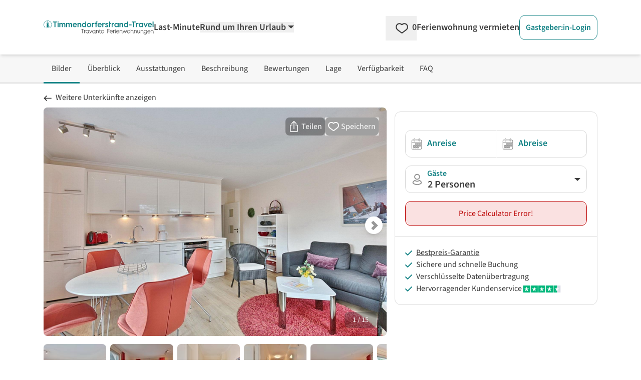

--- FILE ---
content_type: text/html;charset=utf-8
request_url: https://www.timmendorferstrand-travel.de/ferienwohnungen/timmendorfer-strand/1039814/domizil-am-meer-appartement-7.php
body_size: 241729
content:
<!DOCTYPE html><html  lang="de" data-capo=""><head><meta charset="utf-8">
<meta name="viewport" content="width=device-width, initial-scale=1.0">
<title>Domizil am Meer Appartement 7 - Timmendorfer Strand</title>
<script>
  <!-- Google Tag Manager -->
  (function(w,d,s,l,i){
      w[l]=w[l]||[];
      w[l].push({'gtm.start':new Date().getTime(),event:'gtm.js'});
      var f=d.getElementsByTagName(s)[0],j=d.createElement(s),dl=l!='dataLayer'?'&l='+l:'';
      j.async=true;
      j.src='https://www.googletagmanager.com/gtm.js?id='+i+dl;
      f.parentNode.insertBefore(j,f);
  })(window,document,'script','dataLayer','GTM-5FXF6X');
  <!-- End Google Tag Manager -->
</script>
<script>
  (function(storage_key, experiments) {
    let choices = JSON.parse(localStorage.getItem(storage_key)) || {}
    choices = Object.fromEntries(Object.entries(experiments).map(([key, variants]) => {
      const choice = choices[key] || variants[Math.floor(Math.random() * variants.length)]
      return [key, choice]
    }))
    localStorage.setItem(storage_key, JSON.stringify(choices))
    dataLayer.push({abtest: choices});
  })('ABTest', {});
</script>
<script async src="https://pagead2.googlesyndication.com/pagead/js/adsbygoogle.js?client=ca-pub-6443769722344913" crossorigin="anonymous"></script>
<style>*,::backdrop,:after,:before{--tw-border-spacing-x:0;--tw-border-spacing-y:0;--tw-translate-x:0;--tw-translate-y:0;--tw-rotate:0;--tw-skew-x:0;--tw-skew-y:0;--tw-scale-x:1;--tw-scale-y:1;--tw-pan-x: ;--tw-pan-y: ;--tw-pinch-zoom: ;--tw-scroll-snap-strictness:proximity;--tw-gradient-from-position: ;--tw-gradient-via-position: ;--tw-gradient-to-position: ;--tw-ordinal: ;--tw-slashed-zero: ;--tw-numeric-figure: ;--tw-numeric-spacing: ;--tw-numeric-fraction: ;--tw-ring-inset: ;--tw-ring-offset-width:0px;--tw-ring-offset-color:#fff;--tw-ring-color:#3b82f680;--tw-ring-offset-shadow:0 0 #0000;--tw-ring-shadow:0 0 #0000;--tw-shadow:0 0 #0000;--tw-shadow-colored:0 0 #0000;--tw-blur: ;--tw-brightness: ;--tw-contrast: ;--tw-grayscale: ;--tw-hue-rotate: ;--tw-invert: ;--tw-saturate: ;--tw-sepia: ;--tw-drop-shadow: ;--tw-backdrop-blur: ;--tw-backdrop-brightness: ;--tw-backdrop-contrast: ;--tw-backdrop-grayscale: ;--tw-backdrop-hue-rotate: ;--tw-backdrop-invert: ;--tw-backdrop-opacity: ;--tw-backdrop-saturate: ;--tw-backdrop-sepia: ;--tw-contain-size: ;--tw-contain-layout: ;--tw-contain-paint: ;--tw-contain-style: }/*! tailwindcss v3.4.17 | MIT License | https://tailwindcss.com*/*,:after,:before{border:0 solid;box-sizing:border-box}:after,:before{--tw-content:""}:host,html{line-height:1.5;-webkit-text-size-adjust:100%;font-family:SourceSans,Helvetica,Arial,sans-serif;font-feature-settings:normal;font-variation-settings:normal;tab-size:4;-webkit-tap-highlight-color:transparent}body{line-height:inherit;margin:0}hr{border-top-width:1px;color:inherit;height:0}abbr:where([title]){-webkit-text-decoration:underline dotted;text-decoration:underline dotted}h1,h2,h3,h4,h5,h6{font-size:inherit;font-weight:inherit}a{color:inherit;text-decoration:inherit}b,strong{font-weight:bolder}code,kbd,pre,samp{font-family:ui-monospace,SFMono-Regular,Menlo,Monaco,Consolas,Liberation Mono,Courier New,monospace;font-feature-settings:normal;font-size:1em;font-variation-settings:normal}small{font-size:80%}sub,sup{font-size:75%;line-height:0;position:relative;vertical-align:initial}sub{bottom:-.25em}sup{top:-.5em}table{border-collapse:collapse;border-color:inherit;text-indent:0}button,input,optgroup,select,textarea{color:inherit;font-family:inherit;font-feature-settings:inherit;font-size:100%;font-variation-settings:inherit;font-weight:inherit;letter-spacing:inherit;line-height:inherit;margin:0;padding:0}button,select{text-transform:none}button,input:where([type=button]),input:where([type=reset]),input:where([type=submit]){-webkit-appearance:button;background-color:initial;background-image:none}:-moz-focusring{outline:auto}:-moz-ui-invalid{box-shadow:none}progress{vertical-align:initial}::-webkit-inner-spin-button,::-webkit-outer-spin-button{height:auto}[type=search]{-webkit-appearance:textfield;outline-offset:-2px}::-webkit-search-decoration{-webkit-appearance:none}::-webkit-file-upload-button{-webkit-appearance:button;font:inherit}summary{display:list-item}blockquote,dd,dl,figure,h1,h2,h3,h4,h5,h6,hr,p,pre{margin:0}fieldset{margin:0}fieldset,legend{padding:0}menu,ol,ul{list-style:none;margin:0;padding:0}dialog{padding:0}textarea{resize:vertical}input::placeholder,textarea::placeholder{color:#9ca3af;opacity:1}[role=button],button{cursor:pointer}:disabled{cursor:default}audio,canvas,embed,iframe,img,object,svg,video{display:block;vertical-align:middle}img,video{height:auto;max-width:100%}[hidden]:where(:not([hidden=until-found])){display:none}[multiple],[type=date],[type=datetime-local],[type=email],[type=month],[type=number],[type=password],[type=search],[type=tel],[type=text],[type=time],[type=url],[type=week],input:where(:not([type])),select,textarea{appearance:none;background-color:#fff;border-color:#6b7280;border-radius:0;border-width:1px;font-size:1rem;line-height:1.5rem;padding:.5rem .75rem;--tw-shadow:0 0 #0000}[multiple]:focus,[type=date]:focus,[type=datetime-local]:focus,[type=email]:focus,[type=month]:focus,[type=number]:focus,[type=password]:focus,[type=search]:focus,[type=tel]:focus,[type=text]:focus,[type=time]:focus,[type=url]:focus,[type=week]:focus,input:where(:not([type])):focus,select:focus,textarea:focus{outline:2px solid #0000;outline-offset:2px;--tw-ring-inset:var(--tw-empty,/*!*/ /*!*/);--tw-ring-offset-width:0px;--tw-ring-offset-color:#fff;--tw-ring-color:#2563eb;--tw-ring-offset-shadow:var(--tw-ring-inset) 0 0 0 var(--tw-ring-offset-width) var(--tw-ring-offset-color);--tw-ring-shadow:var(--tw-ring-inset) 0 0 0 calc(1px + var(--tw-ring-offset-width)) var(--tw-ring-color);border-color:#2563eb;box-shadow:var(--tw-ring-offset-shadow),var(--tw-ring-shadow),var(--tw-shadow)}input::placeholder,textarea::placeholder{color:#6b7280;opacity:1}::-webkit-datetime-edit-fields-wrapper{padding:0}::-webkit-date-and-time-value{min-height:1.5em;text-align:inherit}::-webkit-datetime-edit{display:inline-flex}::-webkit-datetime-edit,::-webkit-datetime-edit-day-field,::-webkit-datetime-edit-hour-field,::-webkit-datetime-edit-meridiem-field,::-webkit-datetime-edit-millisecond-field,::-webkit-datetime-edit-minute-field,::-webkit-datetime-edit-month-field,::-webkit-datetime-edit-second-field,::-webkit-datetime-edit-year-field{padding-bottom:0;padding-top:0}select{background-image:url("data:image/svg+xml;charset=utf-8,%3Csvg xmlns='http://www.w3.org/2000/svg' fill='none' viewBox='0 0 20 20'%3E%3Cpath stroke='%236b7280' stroke-linecap='round' stroke-linejoin='round' stroke-width='1.5' d='m6 8 4 4 4-4'/%3E%3C/svg%3E");background-position:right .5rem center;background-repeat:no-repeat;background-size:1.5em 1.5em;padding-right:2.5rem;-webkit-print-color-adjust:exact;print-color-adjust:exact}[multiple],[size]:where(select:not([size="1"])){background-image:none;background-position:0 0;background-repeat:unset;background-size:initial;padding-right:.75rem;-webkit-print-color-adjust:unset;print-color-adjust:unset}[type=checkbox],[type=radio]{appearance:none;background-color:#fff;background-origin:border-box;border-color:#6b7280;border-width:1px;color:#2563eb;display:inline-block;flex-shrink:0;height:1rem;padding:0;-webkit-print-color-adjust:exact;print-color-adjust:exact;-webkit-user-select:none;user-select:none;vertical-align:middle;width:1rem;--tw-shadow:0 0 #0000}[type=checkbox]{border-radius:0}[type=radio]{border-radius:100%}[type=checkbox]:focus,[type=radio]:focus{outline:2px solid #0000;outline-offset:2px;--tw-ring-inset:var(--tw-empty,/*!*/ /*!*/);--tw-ring-offset-width:2px;--tw-ring-offset-color:#fff;--tw-ring-color:#2563eb;--tw-ring-offset-shadow:var(--tw-ring-inset) 0 0 0 var(--tw-ring-offset-width) var(--tw-ring-offset-color);--tw-ring-shadow:var(--tw-ring-inset) 0 0 0 calc(2px + var(--tw-ring-offset-width)) var(--tw-ring-color);box-shadow:var(--tw-ring-offset-shadow),var(--tw-ring-shadow),var(--tw-shadow)}[type=checkbox]:checked,[type=radio]:checked{background-color:currentColor;background-position:50%;background-repeat:no-repeat;background-size:100% 100%;border-color:#0000}[type=checkbox]:checked{background-image:url("data:image/svg+xml;charset=utf-8,%3Csvg xmlns='http://www.w3.org/2000/svg' fill='%23fff' viewBox='0 0 16 16'%3E%3Cpath d='M12.207 4.793a1 1 0 0 1 0 1.414l-5 5a1 1 0 0 1-1.414 0l-2-2a1 1 0 0 1 1.414-1.414L6.5 9.086l4.293-4.293a1 1 0 0 1 1.414 0'/%3E%3C/svg%3E")}@media (forced-colors:active) {[type=checkbox]:checked{appearance:auto}}[type=radio]:checked{background-image:url("data:image/svg+xml;charset=utf-8,%3Csvg xmlns='http://www.w3.org/2000/svg' fill='%23fff' viewBox='0 0 16 16'%3E%3Ccircle cx='8' cy='8' r='3'/%3E%3C/svg%3E")}@media (forced-colors:active) {[type=radio]:checked{appearance:auto}}[type=checkbox]:checked:focus,[type=checkbox]:checked:hover,[type=checkbox]:indeterminate,[type=radio]:checked:focus,[type=radio]:checked:hover{background-color:currentColor;border-color:#0000}[type=checkbox]:indeterminate{background-image:url("data:image/svg+xml;charset=utf-8,%3Csvg xmlns='http://www.w3.org/2000/svg' fill='none' viewBox='0 0 16 16'%3E%3Cpath stroke='%23fff' stroke-linecap='round' stroke-linejoin='round' stroke-width='2' d='M4 8h8'/%3E%3C/svg%3E");background-position:50%;background-repeat:no-repeat;background-size:100% 100%}@media (forced-colors:active) {[type=checkbox]:indeterminate{appearance:auto}}[type=checkbox]:indeterminate:focus,[type=checkbox]:indeterminate:hover{background-color:currentColor;border-color:#0000}[type=file]{background:unset;border-color:inherit;border-radius:0;border-width:0;font-size:unset;line-height:inherit;padding:0}[type=file]:focus{outline:1px solid ButtonText;outline:1px auto -webkit-focus-ring-color}.container{width:100%}@media (min-width:480px){.container{max-width:480px}}@media (min-width:768px){.container{max-width:768px}}@media (min-width:976px){.container{max-width:976px}}@media (min-width:1154px){.container{max-width:1154px}}@media (min-width:1300px){.container{max-width:1300px}}@media (min-width:1709px){.container{max-width:1709px}}.pointer-events-none{pointer-events:none}.pointer-events-auto{pointer-events:auto}.visible{visibility:visible}.invisible{visibility:hidden}.collapse{visibility:collapse}.static{position:static}.fixed{position:fixed}.absolute{position:absolute}.relative{position:relative}.sticky{position:sticky}.inset-0{inset:0}.inset-x-0{left:0;right:0}.inset-y-0{bottom:0;top:0}.-bottom-\[18px\]{bottom:-18px}.-left-\[2px\]{left:-2px}.-right-0\.5{right:-.125rem}.-top-10{top:-2.5rem}.bottom-0{bottom:0}.bottom-6{bottom:1.5rem}.bottom-9{bottom:2.25rem}.bottom-\[-20px\]{bottom:-20px}.bottom-\[3rem\]{bottom:3rem}.left-0{left:0}.left-11{left:2.75rem}.left-2\/4,.left-\[50\%\]{left:50%}.left-\[70px\]{left:70px}.left-\[calc\(50\%-4px\)\]{left:calc(50% - 4px)}.right-0{right:0}.right-2{right:.5rem}.right-4{right:1rem}.top-0{top:0}.top-1{top:.25rem}.top-3{top:.75rem}.top-4{top:1rem}.top-6{top:1.5rem}.top-\[-10px\]{top:-10px}.top-\[-15px\]{top:-15px}.top-\[65px\]{top:65px}.top-full{top:100%}.z-0{z-index:0}.z-10{z-index:10}.z-20{z-index:20}.z-30{z-index:30}.z-40{z-index:40}.z-50{z-index:50}.z-\[-1\]{z-index:-1}.z-\[1000\]{z-index:1000}.z-\[1001\]{z-index:1001}.z-\[1002\]{z-index:1002}.z-\[10\]{z-index:10}.z-\[11\]{z-index:11}.z-\[1\]{z-index:1}.z-\[999\]{z-index:999}.order-1{order:1}.order-2{order:2}.col-span-1{grid-column:span 1/span 1}.col-span-12{grid-column:span 12/span 12}.col-span-2{grid-column:span 2/span 2}.col-span-3{grid-column:span 3/span 3}.col-span-4{grid-column:span 4/span 4}.col-span-6{grid-column:span 6/span 6}.float-right{float:right}.float-left{float:left}.-m-2{margin:-.5rem}.m-0{margin:0}.m-1{margin:.25rem}.m-4{margin:1rem}.m-5{margin:1.25rem}.-mx-2{margin-left:-.5rem;margin-right:-.5rem}.-mx-8{margin-left:-2rem;margin-right:-2rem}.-my-1{margin-bottom:-.25rem;margin-top:-.25rem}.-my-2{margin-bottom:-.5rem;margin-top:-.5rem}.-my-\[5px\]{margin-bottom:-5px;margin-top:-5px}.mx-1{margin-left:.25rem;margin-right:.25rem}.mx-5{margin-left:1.25rem;margin-right:1.25rem}.mx-\[-10px\]{margin-left:-10px;margin-right:-10px}.mx-auto{margin-left:auto;margin-right:auto}.my-4{margin-bottom:1rem;margin-top:1rem}.my-\[10px\]{margin-bottom:10px;margin-top:10px}.-mb-1{margin-bottom:-.25rem}.-mb-\[3px\]{margin-bottom:-3px}.-ml-\[14px\]{margin-left:-14px}.-ml-\[21px\]{margin-left:-21px}.-ml-\[3px\]{margin-left:-3px}.-ml-\[5px\]{margin-left:-5px}.-mr-2{margin-right:-.5rem}.-mt-1{margin-top:-.25rem}.-mt-2{margin-top:-.5rem}.-mt-3{margin-top:-.75rem}.-mt-5{margin-top:-1.25rem}.-mt-\[1\.6rem\]{margin-top:-1.6rem}.-mt-\[20px\]{margin-top:-20px}.-mt-\[3px\]{margin-top:-3px}.-mt-\[5px\]{margin-top:-5px}.-mt-\[6px\]{margin-top:-6px}.mb-0{margin-bottom:0}.mb-1{margin-bottom:.25rem}.mb-10{margin-bottom:2.5rem}.mb-12{margin-bottom:3rem}.mb-2{margin-bottom:.5rem}.mb-2\.5{margin-bottom:.625rem}.mb-3{margin-bottom:.75rem}.mb-4{margin-bottom:1rem}.mb-5{margin-bottom:1.25rem}.mb-6{margin-bottom:1.5rem}.mb-7{margin-bottom:1.75rem}.mb-8{margin-bottom:2rem}.mb-\[0\.3rem\]{margin-bottom:.3rem}.ml-1{margin-left:.25rem}.ml-1\.5{margin-left:.375rem}.ml-11{margin-left:2.75rem}.ml-2{margin-left:.5rem}.ml-3{margin-left:.75rem}.ml-4{margin-left:1rem}.ml-5{margin-left:1.25rem}.ml-6{margin-left:1.5rem}.ml-auto{margin-left:auto}.mr-0\.5{margin-right:.125rem}.mr-1{margin-right:.25rem}.mr-1\.5{margin-right:.375rem}.mr-2{margin-right:.5rem}.mr-3{margin-right:.75rem}.mr-5{margin-right:1.25rem}.mr-6{margin-right:1.5rem}.mr-\[2\.45rem\]{margin-right:2.45rem}.mt-0{margin-top:0}.mt-0\.5{margin-top:.125rem}.mt-1{margin-top:.25rem}.mt-1\.5{margin-top:.375rem}.mt-10{margin-top:2.5rem}.mt-11{margin-top:2.75rem}.mt-12{margin-top:3rem}.mt-2{margin-top:.5rem}.mt-3{margin-top:.75rem}.mt-4{margin-top:1rem}.mt-5{margin-top:1.25rem}.mt-6{margin-top:1.5rem}.mt-7{margin-top:1.75rem}.mt-8{margin-top:2rem}.mt-\[0\.35rem\]{margin-top:.35rem}.mt-\[29px\]{margin-top:29px}.mt-\[50px\]{margin-top:50px}.line-clamp-1{-webkit-line-clamp:1}.line-clamp-1,.line-clamp-2{display:-webkit-box;overflow:hidden;-webkit-box-orient:vertical}.line-clamp-2{-webkit-line-clamp:2}.line-clamp-4{display:-webkit-box;overflow:hidden;-webkit-box-orient:vertical;-webkit-line-clamp:4}.block{display:block}.inline-block{display:inline-block}.inline{display:inline}.flex{display:flex}.inline-flex{display:inline-flex}.table{display:table}.grid{display:grid}.inline-grid{display:inline-grid}.contents{display:contents}.hidden{display:none}.aspect-1\/1,.aspect-\[1\/1\]{aspect-ratio:1/1}.aspect-\[16\/10\]{aspect-ratio:16/10}.aspect-\[16\/9\]{aspect-ratio:16/9}.aspect-\[24\/52\]{aspect-ratio:24/52}.h-0{height:0}.h-16{height:4rem}.h-\[0\.75rem\]{height:.75rem}.h-\[0\.875rem\]{height:.875rem}.h-\[0\.8rem\]{height:.8rem}.h-\[1\.125rem\]{height:1.125rem}.h-\[1\.1rem\]{height:1.1rem}.h-\[1\.25rem\]{height:1.25rem}.h-\[1\.35rem\]{height:1.35rem}.h-\[1\.5rem\]{height:1.5rem}.h-\[1\.6rem\]{height:1.6rem}.h-\[100dvh\]{height:100dvh}.h-\[10px\]{height:10px}.h-\[145px\]{height:145px}.h-\[16px\]{height:16px}.h-\[17px\]{height:17px}.h-\[18px\]{height:18px}.h-\[19px\]{height:19px}.h-\[1px\]{height:1px}.h-\[1rem\]{height:1rem}.h-\[200px\]{height:200px}.h-\[20px\]{height:20px}.h-\[22px\]{height:22px}.h-\[24px\]{height:24px}.h-\[28px\]{height:28px}.h-\[3\.8rem\]{height:3.8rem}.h-\[30px\]{height:30px}.h-\[310px\]{height:310px}.h-\[32px\]{height:32px}.h-\[34px\]{height:34px}.h-\[3rem\]{height:3rem}.h-\[40px\]{height:40px}.h-\[42px\]{height:42px}.h-\[46px\]{height:46px}.h-\[50px\]{height:50px}.h-\[51\.59px\]{height:51.59px}.h-\[55px\]{height:55px}.h-\[78px\]{height:78px}.h-\[8px\]{height:8px}.h-auto{height:auto}.h-full{height:100%}.max-h-\[138px\]{max-height:138px}.max-h-\[310px\]{max-height:310px}.max-h-\[35px\]{max-height:35px}.max-h-full{max-height:100%}.min-h-\[108px\]{min-height:108px}.min-h-\[10px\]{min-height:10px}.min-h-\[130px\]{min-height:130px}.min-h-\[140px\]{min-height:140px}.min-h-\[150px\]{min-height:150px}.min-h-\[230px\]{min-height:230px}.min-h-\[24px\]{min-height:24px}.min-h-\[26px\]{min-height:26px}.min-h-\[2em\]{min-height:2em}.min-h-\[30px\]{min-height:30px}.min-h-\[310px\]{min-height:310px}.min-h-\[365px\]{min-height:365px}.min-h-\[46px\]{min-height:46px}.min-h-\[50px\]{min-height:50px}.min-h-\[67px\]{min-height:67px}.min-h-\[70px\]{min-height:70px}.min-h-full{min-height:100%}.min-h-screen{min-height:100vh}.w-1\/2{width:50%}.w-1\/3{width:33.333333%}.w-16{width:4rem}.w-2\/3{width:66.666667%}.w-2\/4{width:50%}.w-3\/4{width:75%}.w-5{width:1.25rem}.w-5\/6{width:83.333333%}.w-6\/12{width:50%}.w-\[0\.8rem\]{width:.8rem}.w-\[100dvw\]{width:100dvw}.w-\[100px\]{width:100px}.w-\[10px\]{width:10px}.w-\[110px\]{width:110px}.w-\[120px\]{width:120px}.w-\[125px\]{width:125px}.w-\[16px\]{width:16px}.w-\[170px\]{width:170px}.w-\[17px\]{width:17px}.w-\[180px\]{width:180px}.w-\[18px\]{width:18px}.w-\[19\.7\%\]{width:19.7%}.w-\[20px\]{width:20px}.w-\[210px\]{width:210px}.w-\[22\%\]{width:22%}.w-\[220px\]{width:220px}.w-\[24px\]{width:24px}.w-\[250px\]{width:250px}.w-\[275px\]{width:275px}.w-\[295px\]{width:295px}.w-\[30px\]{width:30px}.w-\[340px\]{width:340px}.w-\[34px\]{width:34px}.w-\[350px\]{width:350px}.w-\[37px\]{width:37px}.w-\[400px\]{width:400px}.w-\[40px\]{width:40px}.w-\[46px\]{width:46px}.w-\[50\%\]{width:50%}.w-\[50px\]{width:50px}.w-\[54px\]{width:54px}.w-\[620px\]{width:620px}.w-\[628px\]{width:628px}.w-\[65px\]{width:65px}.w-\[68\.125rem\]{width:68.125rem}.w-\[70\%\]{width:70%}.w-\[70px\]{width:70px}.w-\[75\%\]{width:75%}.w-\[77\.3\%\]{width:77.3%}.w-\[78px\]{width:78px}.w-\[8\%\]{width:8%}.w-\[80\%\]{width:80%}.w-\[80px\]{width:80px}.w-\[8px\]{width:8px}.w-\[92\%\]{width:92%}.w-\[928px\]{width:928px}.w-\[calc\(100\%\+4px\)\]{width:calc(100% + 4px)}.w-auto{width:auto}.w-full{width:100%}.w-screen{width:100vw}.min-w-\[100px\]{min-width:100px}.min-w-\[155px\]{min-width:155px}.min-w-\[160px\]{min-width:160px}.min-w-\[200px\]{min-width:200px}.min-w-\[26px\]{min-width:26px}.min-w-\[35px\]{min-width:35px}.min-w-\[42px\]{min-width:42px}.min-w-\[50px\]{min-width:50px}.min-w-\[60px\]{min-width:60px}.max-w-2xl{max-width:42rem}.max-w-6xl{max-width:72rem}.max-w-\[100px\]{max-width:100px}.max-w-\[120px\]{max-width:120px}.max-w-\[150px\]{max-width:150px}.max-w-\[175px\]{max-width:175px}.max-w-\[180px\]{max-width:180px}.max-w-\[190px\]{max-width:190px}.max-w-\[200px\]{max-width:200px}.max-w-\[250px\]{max-width:250px}.max-w-\[280px\]{max-width:280px}.max-w-\[300px\]{max-width:300px}.max-w-\[320px\]{max-width:320px}.max-w-\[800px\]{max-width:800px}.max-w-full{max-width:100%}.flex-1{flex:1 1 0%}.flex-none{flex:none}.flex-shrink-0,.shrink-0{flex-shrink:0}.flex-grow,.grow{flex-grow:1}.grow-0{flex-grow:0}.basis-0{flex-basis:0px}.border-separate{border-collapse:initial}.origin-\[0\]{transform-origin:0}.-translate-y-1{--tw-translate-y:-0.25rem}.-translate-y-1,.-translate-y-2\.5{transform:translate(var(--tw-translate-x),var(--tw-translate-y)) rotate(var(--tw-rotate)) skewX(var(--tw-skew-x)) skewY(var(--tw-skew-y)) scaleX(var(--tw-scale-x)) scaleY(var(--tw-scale-y))}.-translate-y-2\.5{--tw-translate-y:-0.625rem}.-translate-y-3\.5{--tw-translate-y:-0.875rem}.-translate-y-3\.5,.translate-y-0{transform:translate(var(--tw-translate-x),var(--tw-translate-y)) rotate(var(--tw-rotate)) skewX(var(--tw-skew-x)) skewY(var(--tw-skew-y)) scaleX(var(--tw-scale-x)) scaleY(var(--tw-scale-y))}.translate-y-0{--tw-translate-y:0px}.rotate-180{--tw-rotate:180deg}.rotate-180,.rotate-270{transform:translate(var(--tw-translate-x),var(--tw-translate-y)) rotate(var(--tw-rotate)) skewX(var(--tw-skew-x)) skewY(var(--tw-skew-y)) scaleX(var(--tw-scale-x)) scaleY(var(--tw-scale-y))}.rotate-270{--tw-rotate:270deg}.rotate-45{--tw-rotate:45deg}.rotate-45,.rotate-90{transform:translate(var(--tw-translate-x),var(--tw-translate-y)) rotate(var(--tw-rotate)) skewX(var(--tw-skew-x)) skewY(var(--tw-skew-y)) scaleX(var(--tw-scale-x)) scaleY(var(--tw-scale-y))}.rotate-90{--tw-rotate:90deg}.rotate-\[-135deg\]{--tw-rotate:-135deg}.rotate-\[-135deg\],.rotate-\[225deg\]{transform:translate(var(--tw-translate-x),var(--tw-translate-y)) rotate(var(--tw-rotate)) skewX(var(--tw-skew-x)) skewY(var(--tw-skew-y)) scaleX(var(--tw-scale-x)) scaleY(var(--tw-scale-y))}.rotate-\[225deg\]{--tw-rotate:225deg}.scale-100{--tw-scale-x:1;--tw-scale-y:1}.scale-100,.scale-\[75\%\]{transform:translate(var(--tw-translate-x),var(--tw-translate-y)) rotate(var(--tw-rotate)) skewX(var(--tw-skew-x)) skewY(var(--tw-skew-y)) scaleX(var(--tw-scale-x)) scaleY(var(--tw-scale-y))}.scale-\[75\%\]{--tw-scale-x:75%;--tw-scale-y:75%}.scale-\[85\%\]{--tw-scale-x:85%;--tw-scale-y:85%}.scale-\[85\%\],.transform{transform:translate(var(--tw-translate-x),var(--tw-translate-y)) rotate(var(--tw-rotate)) skewX(var(--tw-skew-x)) skewY(var(--tw-skew-y)) scaleX(var(--tw-scale-x)) scaleY(var(--tw-scale-y))}.animate-\[fadeIn_0\.5s_linear\]{animation:fadeIn .5s linear}@keyframes pulse{50%{opacity:.5}}.animate-pulse{animation:pulse 2s cubic-bezier(.4,0,.6,1) infinite}@keyframes spin{to{transform:rotate(1turn)}}.animate-spin{animation:spin 1s linear infinite}.cursor-default{cursor:default}.cursor-no-drop{cursor:no-drop}.cursor-pointer{cursor:pointer}.cursor-zoom-in{cursor:zoom-in}.touch-manipulation{touch-action:manipulation}.select-none{-webkit-user-select:none;user-select:none}.resize{resize:both}.list-outside{list-style-position:outside}.list-decimal{list-style-type:decimal}.list-disc{list-style-type:disc}.columns-2{column-count:2}.auto-cols-max{grid-auto-columns:max-content}.grid-flow-col{grid-auto-flow:column}.grid-cols-1{grid-template-columns:repeat(1,minmax(0,1fr))}.grid-cols-12{grid-template-columns:repeat(12,minmax(0,1fr))}.grid-cols-2{grid-template-columns:repeat(2,minmax(0,1fr))}.grid-cols-3{grid-template-columns:repeat(3,minmax(0,1fr))}.grid-cols-4{grid-template-columns:repeat(4,minmax(0,1fr))}.grid-cols-5{grid-template-columns:repeat(5,minmax(0,1fr))}.grid-cols-7{grid-template-columns:repeat(7,minmax(0,1fr))}.grid-cols-8{grid-template-columns:repeat(8,minmax(0,1fr))}.grid-cols-\[2fr_1fr\]{grid-template-columns:2fr 1fr}.flex-row{flex-direction:row}.flex-row-reverse{flex-direction:row-reverse}.flex-col{flex-direction:column}.flex-wrap{flex-wrap:wrap}.flex-nowrap{flex-wrap:nowrap}.place-content-center{place-content:center}.place-content-end{place-content:end}.place-content-between{place-content:space-between}.place-items-center{place-items:center}.content-center{align-content:center}.content-end{align-content:flex-end}.items-start{align-items:flex-start}.items-end{align-items:flex-end}.items-center{align-items:center}.items-stretch{align-items:stretch}.justify-start{justify-content:flex-start}.justify-end{justify-content:flex-end}.justify-center{justify-content:center}.justify-between{justify-content:space-between}.justify-around{justify-content:space-around}.justify-items-start{justify-items:start}.justify-items-center{justify-items:center}.gap-1{gap:.25rem}.gap-12{gap:3rem}.gap-2{gap:.5rem}.gap-3{gap:.75rem}.gap-4{gap:1rem}.gap-5{gap:1.25rem}.gap-6{gap:1.5rem}.gap-8{gap:2rem}.gap-x-1{column-gap:.25rem}.gap-x-10{column-gap:2.5rem}.gap-x-12{column-gap:3rem}.gap-x-16{column-gap:4rem}.gap-x-2{column-gap:.5rem}.gap-x-3{column-gap:.75rem}.gap-x-4{column-gap:1rem}.gap-x-5{column-gap:1.25rem}.gap-x-\[18px\]{column-gap:18px}.gap-y-0{row-gap:0}.gap-y-1{row-gap:.25rem}.gap-y-10{row-gap:2.5rem}.gap-y-12{row-gap:3rem}.gap-y-2{row-gap:.5rem}.gap-y-3{row-gap:.75rem}.gap-y-4{row-gap:1rem}.gap-y-5{row-gap:1.25rem}.gap-y-8{row-gap:2rem}.gap-y-\[1px\]{row-gap:1px}.space-x-1>:not([hidden])~:not([hidden]){--tw-space-x-reverse:0;margin-left:calc(.25rem*(1 - var(--tw-space-x-reverse)));margin-right:calc(.25rem*var(--tw-space-x-reverse))}.space-y-12>:not([hidden])~:not([hidden]){--tw-space-y-reverse:0;margin-bottom:calc(3rem*var(--tw-space-y-reverse));margin-top:calc(3rem*(1 - var(--tw-space-y-reverse)))}.place-self-end{place-self:end}.self-end{align-self:flex-end}.justify-self-end{justify-self:end}.overflow-auto{overflow:auto}.overflow-hidden{overflow:hidden}.overflow-y-auto{overflow-y:auto}.overflow-x-scroll{overflow-x:scroll}.truncate{overflow:hidden;text-overflow:ellipsis;white-space:nowrap}.hyphens-auto{hyphens:auto}.whitespace-nowrap{white-space:nowrap}.whitespace-pre-wrap{white-space:pre-wrap}.text-nowrap{text-wrap:nowrap}.break-words{overflow-wrap:break-word}.break-all{word-break:break-all}.rounded{border-radius:.25rem}.rounded-2xl{border-radius:1rem}.rounded-\[1\.3rem\]{border-radius:1.3rem}.rounded-full{border-radius:9999px}.rounded-lg{border-radius:.5rem}.rounded-md{border-radius:.375rem}.rounded-xl{border-radius:.75rem}.rounded-b-lg{border-bottom-left-radius:.5rem;border-bottom-right-radius:.5rem}.rounded-b-xl{border-bottom-left-radius:.75rem;border-bottom-right-radius:.75rem}.rounded-l-none{border-bottom-left-radius:0;border-top-left-radius:0}.rounded-l-xl{border-bottom-left-radius:.75rem;border-top-left-radius:.75rem}.rounded-r-none{border-bottom-right-radius:0;border-top-right-radius:0}.rounded-r-xl{border-bottom-right-radius:.75rem;border-top-right-radius:.75rem}.rounded-t-full{border-top-left-radius:9999px;border-top-right-radius:9999px}.rounded-t-none{border-top-left-radius:0;border-top-right-radius:0}.rounded-t-xl{border-top-right-radius:.75rem}.rounded-t-xl,.rounded-tl-xl{border-top-left-radius:.75rem}.border{border-width:1px}.border-0{border-width:0}.border-2{border-width:2px}.border-4{border-width:4px}.border-\[15px\]{border-width:15px}.border-\[5px\]{border-width:5px}.border-x{border-left-width:1px;border-right-width:1px}.border-b{border-bottom-width:1px}.border-b-2{border-bottom-width:2px}.border-l{border-left-width:1px}.border-r{border-right-width:1px}.border-r-2{border-right-width:2px}.border-t{border-top-width:1px}.border-t-2{border-top-width:2px}.border-solid{border-style:solid}.border-none{border-style:none}.border-cta-500{--tw-border-opacity:1;border-color:rgb(229 36 36/var(--tw-border-opacity,1))}.border-cta-700{--tw-border-opacity:1;border-color:rgb(187 2 2/var(--tw-border-opacity,1))}.border-green-500{--tw-border-opacity:1;border-color:rgb(36 132 36/var(--tw-border-opacity,1))}.border-neutral-100{--tw-border-opacity:1;border-color:rgb(228 228 228/var(--tw-border-opacity,1))}.border-neutral-200{--tw-border-opacity:1;border-color:rgb(217 217 217/var(--tw-border-opacity,1))}.border-neutral-300{--tw-border-opacity:1;border-color:rgb(204 204 204/var(--tw-border-opacity,1))}.border-neutral-400{--tw-border-opacity:1;border-color:rgb(172 172 172/var(--tw-border-opacity,1))}.border-neutral-50{--tw-border-opacity:1;border-color:rgb(247 247 247/var(--tw-border-opacity,1))}.border-neutral-500{--tw-border-opacity:1;border-color:rgb(148 148 148/var(--tw-border-opacity,1))}.border-neutral-600{--tw-border-opacity:1;border-color:rgb(104 104 104/var(--tw-border-opacity,1))}.border-neutral-800{--tw-border-opacity:1;border-color:rgb(60 60 60/var(--tw-border-opacity,1))}.border-petrol-100{--tw-border-opacity:1;border-color:rgb(160 229 231/var(--tw-border-opacity,1))}.border-petrol-500{--tw-border-opacity:1;border-color:rgb(19 130 133/var(--tw-border-opacity,1))}.border-petrol-500\/100{border-color:#138285}.border-petrol-900\/100{border-color:#1c6164}.border-transparent{border-color:#0000}.border-b-neutral-100{--tw-border-opacity:1;border-bottom-color:rgb(228 228 228/var(--tw-border-opacity,1))}.border-b-petrol-500{--tw-border-opacity:1;border-bottom-color:rgb(19 130 133/var(--tw-border-opacity,1))}.border-b-white{--tw-border-opacity:1;border-bottom-color:rgb(255 255 255/var(--tw-border-opacity,1))}.border-l-neutral-500{--tw-border-opacity:1;border-left-color:rgb(148 148 148/var(--tw-border-opacity,1))}.border-l-transparent{border-left-color:#0000}.border-r-neutral-500{--tw-border-opacity:1;border-right-color:rgb(148 148 148/var(--tw-border-opacity,1))}.border-r-white{--tw-border-opacity:1;border-right-color:rgb(255 255 255/var(--tw-border-opacity,1))}.border-t-neutral-800{--tw-border-opacity:1;border-top-color:rgb(60 60 60/var(--tw-border-opacity,1))}.border-t-neutral-900{--tw-border-opacity:1;border-top-color:rgb(42 42 42/var(--tw-border-opacity,1))}.border-t-transparent{border-top-color:#0000}.bg-cta-50{--tw-bg-opacity:1;background-color:rgb(250 225 225/var(--tw-bg-opacity,1))}.bg-cta-500{--tw-bg-opacity:1;background-color:rgb(229 36 36/var(--tw-bg-opacity,1))}.bg-cta-700{--tw-bg-opacity:1;background-color:rgb(187 2 2/var(--tw-bg-opacity,1))}.bg-green-100{--tw-bg-opacity:1;background-color:rgb(175 225 159/var(--tw-bg-opacity,1))}.bg-green-50{--tw-bg-opacity:1;background-color:rgb(242 255 248/var(--tw-bg-opacity,1))}.bg-green-500{--tw-bg-opacity:1;background-color:rgb(36 132 36/var(--tw-bg-opacity,1))}.bg-green-800{--tw-bg-opacity:1;background-color:rgb(30 126 52/var(--tw-bg-opacity,1))}.bg-neutral-100{--tw-bg-opacity:1;background-color:rgb(228 228 228/var(--tw-bg-opacity,1))}.bg-neutral-200{--tw-bg-opacity:1;background-color:rgb(217 217 217/var(--tw-bg-opacity,1))}.bg-neutral-25{--tw-bg-opacity:1;background-color:rgb(244 244 244/var(--tw-bg-opacity,1))}.bg-neutral-50{--tw-bg-opacity:1;background-color:rgb(247 247 247/var(--tw-bg-opacity,1))}.bg-neutral-600{--tw-bg-opacity:1;background-color:rgb(104 104 104/var(--tw-bg-opacity,1))}.bg-neutral-800{--tw-bg-opacity:1;background-color:rgb(60 60 60/var(--tw-bg-opacity,1))}.bg-neutral-800\/95{background-color:#3c3c3cf2}.bg-neutral-900{--tw-bg-opacity:1;background-color:rgb(42 42 42/var(--tw-bg-opacity,1))}.bg-neutral-900\/0{background-color:#2a2a2a00}.bg-neutral-900\/30{background-color:#2a2a2a4d}.bg-neutral-900\/40{background-color:#2a2a2a66}.bg-neutral-900\/75{background-color:#2a2a2abf}.bg-orange-500{--tw-bg-opacity:1;background-color:rgb(250 167 0/var(--tw-bg-opacity,1))}.bg-petrol-100{--tw-bg-opacity:1;background-color:rgb(160 229 231/var(--tw-bg-opacity,1))}.bg-petrol-50{--tw-bg-opacity:1;background-color:rgb(219 241 242/var(--tw-bg-opacity,1))}.bg-petrol-500{--tw-bg-opacity:1;background-color:rgb(19 130 133/var(--tw-bg-opacity,1))}.bg-transparent{background-color:initial}.bg-white{--tw-bg-opacity:1;background-color:rgb(255 255 255/var(--tw-bg-opacity,1))}.bg-opacity-70{--tw-bg-opacity:0.7}.bg-\[url\(\'\/svg\/icons\/colored\/cancel-red\.svg\'\)\]{background-image:url(/svg/icons/colored/cancel-red.svg)}.bg-\[url\(\'\/svg\/icons\/colored\/check-green\.svg\'\)\]{background-image:url(/svg/icons/colored/check-green.svg)}.bg-\[url\(\'\/svg\/payment-methods\/giropay\.svg\'\)\]{background-image:url(/svg/payment-methods/giropay.svg)}.bg-\[url\(\'\/svg\/payment-methods\/mastercard\.svg\'\)\]{background-image:url(/svg/payment-methods/mastercard.svg)}.bg-\[url\(\'\/svg\/payment-methods\/paypal\.svg\'\)\]{background-image:url(/svg/payment-methods/paypal.svg)}.bg-\[url\(\'\/svg\/payment-methods\/ueberweisung\.svg\'\)\]{background-image:url(/svg/payment-methods/ueberweisung.svg)}.bg-\[url\(\'\/svg\/payment-methods\/visa\.svg\'\)\]{background-image:url(/svg/payment-methods/visa.svg)}.bg-gradient-to-t{background-image:linear-gradient(to top,var(--tw-gradient-stops))}.from-neutral-800{--tw-gradient-from:#3c3c3c var(--tw-gradient-from-position);--tw-gradient-to:#3c3c3c00 var(--tw-gradient-to-position);--tw-gradient-stops:var(--tw-gradient-from),var(--tw-gradient-to)}.from-neutral-900\/80{--tw-gradient-from:#2a2a2acc var(--tw-gradient-from-position);--tw-gradient-to:#2a2a2a00 var(--tw-gradient-to-position);--tw-gradient-stops:var(--tw-gradient-from),var(--tw-gradient-to)}.from-50\%{--tw-gradient-from-position:50%}.bg-\[length\:10px_10px\]{background-size:10px 10px}.bg-\[length\:16px_16px\]{background-size:16px 16px}.bg-\[length\:60px_38px\]{background-size:60px 38px}.bg-cover{background-size:cover}.bg-\[-3px_5px\]{background-position:-3px 5px}.bg-\[left_top_8px\]{background-position:left top 8px}.bg-\[right_top_0\.1rem\]{background-position:right top .1rem}.bg-left-top{background-position:0 0}.bg-no-repeat{background-repeat:no-repeat}.fill-\[\#87AA1D\]{fill:#87aa1d}.fill-cta-500{fill:#e52424}.fill-green-500{fill:#248424}.fill-neutral-500{fill:#949494}.fill-neutral-800{fill:#3c3c3c}.fill-neutral-900{fill:#2a2a2a}.fill-petrol-500{fill:#138285}.fill-petrol-900{fill:#1c6164}.fill-white{fill:#fff}.stroke-petrol-500{stroke:#138285}.stroke-white{stroke:#fff}.object-cover{object-fit:cover}.object-center{object-position:center}.p-0{padding:0}.p-1{padding:.25rem}.p-2{padding:.5rem}.p-3{padding:.75rem}.p-4{padding:1rem}.p-40{padding:10rem}.p-5{padding:1.25rem}.p-\[1px\]{padding:1px}.px-0{padding-left:0;padding-right:0}.px-0\.5{padding-left:.125rem;padding-right:.125rem}.px-1{padding-left:.25rem;padding-right:.25rem}.px-1\.5{padding-left:.375rem;padding-right:.375rem}.px-16{padding-left:4rem;padding-right:4rem}.px-2{padding-left:.5rem;padding-right:.5rem}.px-3{padding-left:.75rem;padding-right:.75rem}.px-4{padding-left:1rem;padding-right:1rem}.px-5{padding-left:1.25rem;padding-right:1.25rem}.px-6{padding-left:1.5rem;padding-right:1.5rem}.px-7{padding-left:1.75rem;padding-right:1.75rem}.px-8{padding-left:2rem;padding-right:2rem}.py-0{padding-bottom:0;padding-top:0}.py-0\.5{padding-bottom:.125rem;padding-top:.125rem}.py-1{padding-bottom:.25rem;padding-top:.25rem}.py-1\.5{padding-bottom:.375rem;padding-top:.375rem}.py-16{padding-bottom:4rem;padding-top:4rem}.py-2{padding-bottom:.5rem;padding-top:.5rem}.py-3{padding-bottom:.75rem;padding-top:.75rem}.py-4{padding-bottom:1rem;padding-top:1rem}.py-5{padding-bottom:1.25rem;padding-top:1.25rem}.py-6{padding-bottom:1.5rem;padding-top:1.5rem}.py-8{padding-bottom:2rem;padding-top:2rem}.pb-1{padding-bottom:.25rem}.pb-18{padding-bottom:72px}.pb-2{padding-bottom:.5rem}.pb-3{padding-bottom:.75rem}.pb-4{padding-bottom:1rem}.pb-40{padding-bottom:10rem}.pb-5{padding-bottom:1.25rem}.pb-7{padding-bottom:1.75rem}.pb-8{padding-bottom:2rem}.pl-0{padding-left:0}.pl-11{padding-left:2.75rem}.pl-2{padding-left:.5rem}.pl-3{padding-left:.75rem}.pl-4{padding-left:1rem}.pl-5{padding-left:1.25rem}.pr-1{padding-right:.25rem}.pr-11{padding-right:2.75rem}.pr-2{padding-right:.5rem}.pr-3{padding-right:.75rem}.pr-4{padding-right:1rem}.pr-6{padding-right:1.5rem}.pr-8{padding-right:2rem}.pr-\[1\.35rem\]{padding-right:1.35rem}.pt-1{padding-top:.25rem}.pt-2{padding-top:.5rem}.pt-20{padding-top:5rem}.pt-3{padding-top:.75rem}.pt-4{padding-top:1rem}.pt-5{padding-top:1.25rem}.pt-6{padding-top:1.5rem}.pt-7{padding-top:1.75rem}.pt-8{padding-top:2rem}.text-left{text-align:left}.text-center{text-align:center}.text-right{text-align:right}.align-middle{vertical-align:middle}.align-bottom{vertical-align:bottom}.font-sans{font-family:SourceSans,Helvetica,Arial,sans-serif}.text-2xl{font-size:1.5rem;line-height:1.75rem}.text-3xl{font-size:1.75rem;line-height:2.1rem}.text-4xl{font-size:1.875rem;line-height:2.25rem}.text-\[1\.375rem\]{font-size:1.375rem}.text-\[1\.625rem\]{font-size:1.625rem}.text-\[12px\]{font-size:12px}.text-base{font-size:1rem;line-height:1.5rem}.text-lg{font-size:1.125rem;line-height:1.35rem}.text-sm{font-size:.875rem;line-height:1.05rem}.text-xl{font-size:1.25rem;line-height:1.5rem}.text-xs{font-size:.813rem;line-height:.975rem}.font-bold{font-weight:700}.font-light{font-weight:300}.font-normal{font-weight:400}.font-semibold{font-weight:600}.uppercase{text-transform:uppercase}.leading-4{line-height:1rem}.leading-5{line-height:1.25rem}.leading-6{line-height:1.5rem}.leading-7{line-height:1.75rem}.leading-8{line-height:2rem}.leading-\[0\]{line-height:0}.leading-\[1\.2\]{line-height:1.2}.leading-\[1\.35rem\]{line-height:1.35rem}.leading-\[1\.5rem\]{line-height:1.5rem}.leading-\[1\.7\]{line-height:1.7}.leading-\[1\.8rem\]{line-height:1.8rem}.leading-\[2\.1rem\]{line-height:2.1rem}.leading-none{line-height:1}.leading-tight{line-height:1.25}.text-cta-500{--tw-text-opacity:1;color:rgb(229 36 36/var(--tw-text-opacity,1))}.text-cta-700{--tw-text-opacity:1;color:rgb(187 2 2/var(--tw-text-opacity,1))}.text-green-500,.text-green-600{--tw-text-opacity:1;color:rgb(36 132 36/var(--tw-text-opacity,1))}.text-neutral-300{--tw-text-opacity:1;color:rgb(204 204 204/var(--tw-text-opacity,1))}.text-neutral-400{--tw-text-opacity:1;color:rgb(172 172 172/var(--tw-text-opacity,1))}.text-neutral-500{--tw-text-opacity:1;color:rgb(148 148 148/var(--tw-text-opacity,1))}.text-neutral-600{--tw-text-opacity:1;color:rgb(104 104 104/var(--tw-text-opacity,1))}.text-neutral-800{--tw-text-opacity:1;color:rgb(60 60 60/var(--tw-text-opacity,1))}.text-neutral-900{--tw-text-opacity:1;color:rgb(42 42 42/var(--tw-text-opacity,1))}.text-petrol-500,.text-petrol-600{--tw-text-opacity:1;color:rgb(19 130 133/var(--tw-text-opacity,1))}.text-petrol-700{--tw-text-opacity:1;color:rgb(9 118 121/var(--tw-text-opacity,1))}.text-petrol-900{--tw-text-opacity:1;color:rgb(28 97 100/var(--tw-text-opacity,1))}.text-transparent{color:#0000}.text-white{--tw-text-opacity:1;color:rgb(255 255 255/var(--tw-text-opacity,1))}.underline{text-decoration-line:underline}.line-through{text-decoration-line:line-through}.opacity-0{opacity:0}.opacity-100{opacity:1}.opacity-30{opacity:.3}.opacity-50{opacity:.5}.opacity-75{opacity:.75}.shadow-\[0_3px_3px_rgba\(0\2c 0\2c 0\2c 0\.2\)\]{--tw-shadow:0 3px 3px #0003;--tw-shadow-colored:0 3px 3px var(--tw-shadow-color);box-shadow:var(--tw-ring-offset-shadow,0 0 #0000),var(--tw-ring-shadow,0 0 #0000),var(--tw-shadow)}.shadow-\[3px_3px_6px_rgba\(0\2c 0\2c 0\2c 0\.05\)\]{--tw-shadow:3px 3px 6px #0000000d;--tw-shadow-colored:3px 3px 6px var(--tw-shadow-color)}.shadow-\[3px_3px_6px_rgba\(0\2c 0\2c 0\2c 0\.05\)\],.shadow-lg{box-shadow:var(--tw-ring-offset-shadow,0 0 #0000),var(--tw-ring-shadow,0 0 #0000),var(--tw-shadow)}.shadow-lg{--tw-shadow:0 10px 15px -3px #0000001a,0 4px 6px -4px #0000001a;--tw-shadow-colored:0 10px 15px -3px var(--tw-shadow-color),0 4px 6px -4px var(--tw-shadow-color)}.shadow-md{--tw-shadow:0 4px 6px -1px #0000001a,0 2px 4px -2px #0000001a;--tw-shadow-colored:0 4px 6px -1px var(--tw-shadow-color),0 2px 4px -2px var(--tw-shadow-color)}.shadow-md,.shadow-top-lg{box-shadow:var(--tw-ring-offset-shadow,0 0 #0000),var(--tw-ring-shadow,0 0 #0000),var(--tw-shadow)}.shadow-top-lg{--tw-shadow:0 -5px 15px -3px #0000001a;--tw-shadow-colored:0 -5px 15px -3px var(--tw-shadow-color)}.outline-none{outline:2px solid #0000;outline-offset:2px}.outline{outline-style:solid}.outline-2{outline-width:2px}.outline-petrol-500{outline-color:#138285}.ring{--tw-ring-offset-shadow:var(--tw-ring-inset) 0 0 0 var(--tw-ring-offset-width) var(--tw-ring-offset-color);--tw-ring-shadow:var(--tw-ring-inset) 0 0 0 calc(3px + var(--tw-ring-offset-width)) var(--tw-ring-color)}.ring,.ring-1{box-shadow:var(--tw-ring-offset-shadow),var(--tw-ring-shadow),var(--tw-shadow,0 0 #0000)}.ring-1{--tw-ring-offset-shadow:var(--tw-ring-inset) 0 0 0 var(--tw-ring-offset-width) var(--tw-ring-offset-color);--tw-ring-shadow:var(--tw-ring-inset) 0 0 0 calc(1px + var(--tw-ring-offset-width)) var(--tw-ring-color)}.ring-cta-500{--tw-ring-opacity:1;--tw-ring-color:rgb(229 36 36/var(--tw-ring-opacity,1))}.ring-cta-700{--tw-ring-opacity:1;--tw-ring-color:rgb(187 2 2/var(--tw-ring-opacity,1))}.ring-petrol-500{--tw-ring-opacity:1;--tw-ring-color:rgb(19 130 133/var(--tw-ring-opacity,1))}.ring-white{--tw-ring-opacity:1;--tw-ring-color:rgb(255 255 255/var(--tw-ring-opacity,1))}.ring-offset-0{--tw-ring-offset-width:0px}.blur{--tw-blur:blur(8px)}.blur,.drop-shadow-\[0_25px_25px_rgba\(0\2c 0\2c 0\2c 0\.20\)\]{filter:var(--tw-blur) var(--tw-brightness) var(--tw-contrast) var(--tw-grayscale) var(--tw-hue-rotate) var(--tw-invert) var(--tw-saturate) var(--tw-sepia) var(--tw-drop-shadow)}.drop-shadow-\[0_25px_25px_rgba\(0\2c 0\2c 0\2c 0\.20\)\]{--tw-drop-shadow:drop-shadow(0 25px 25px #0003)}.drop-shadow-md{--tw-drop-shadow:drop-shadow(0 4px 3px #00000012) drop-shadow(0 2px 2px #0000000f);filter:var(--tw-blur) var(--tw-brightness) var(--tw-contrast) var(--tw-grayscale) var(--tw-hue-rotate) var(--tw-invert) var(--tw-saturate) var(--tw-sepia) var(--tw-drop-shadow)}.\!filter{filter:var(--tw-blur) var(--tw-brightness) var(--tw-contrast) var(--tw-grayscale) var(--tw-hue-rotate) var(--tw-invert) var(--tw-saturate) var(--tw-sepia) var(--tw-drop-shadow)!important}.filter{filter:var(--tw-blur) var(--tw-brightness) var(--tw-contrast) var(--tw-grayscale) var(--tw-hue-rotate) var(--tw-invert) var(--tw-saturate) var(--tw-sepia) var(--tw-drop-shadow)}.transition{transition-duration:.15s;transition-property:color,background-color,border-color,text-decoration-color,fill,stroke,opacity,box-shadow,transform,filter,-webkit-backdrop-filter;transition-property:color,background-color,border-color,text-decoration-color,fill,stroke,opacity,box-shadow,transform,filter,backdrop-filter;transition-property:color,background-color,border-color,text-decoration-color,fill,stroke,opacity,box-shadow,transform,filter,backdrop-filter,-webkit-backdrop-filter;transition-timing-function:cubic-bezier(.4,0,.2,1)}.transition-\[height\]{transition-duration:.15s;transition-property:height;transition-timing-function:cubic-bezier(.4,0,.2,1)}.transition-all{transition-duration:.15s;transition-property:all;transition-timing-function:cubic-bezier(.4,0,.2,1)}.transition-colors{transition-duration:.15s;transition-property:color,background-color,border-color,text-decoration-color,fill,stroke;transition-timing-function:cubic-bezier(.4,0,.2,1)}.delay-100{transition-delay:.1s}.delay-150{transition-delay:.15s}.duration-200{transition-duration:.2s}.duration-300{transition-duration:.3s}.duration-500{transition-duration:.5s}.duration-700,.duration-\[700ms\]{transition-duration:.7s}.ease-in-out{transition-timing-function:cubic-bezier(.4,0,.2,1)}.content-\[\'\'\]{--tw-content:"";content:var(--tw-content)}@media (min-width:976px){.lg\:container{width:100%}@media (min-width:480px){.lg\:container{max-width:480px}}@media (min-width:768px){.lg\:container{max-width:768px}}@media (min-width:976px){.lg\:container{max-width:976px}}@media (min-width:1154px){.lg\:container{max-width:1154px}}@media (min-width:1300px){.lg\:container{max-width:1300px}}@media (min-width:1709px){.lg\:container{max-width:1709px}}}.last\:border-r-0:last-child{border-right-width:0}.hover\:border-cta-700:hover{--tw-border-opacity:1;border-color:rgb(187 2 2/var(--tw-border-opacity,1))}.hover\:bg-cta-700:hover{--tw-bg-opacity:1;background-color:rgb(187 2 2/var(--tw-bg-opacity,1))}.hover\:bg-green-600:hover{--tw-bg-opacity:1;background-color:rgb(36 132 36/var(--tw-bg-opacity,1))}.hover\:bg-neutral-200:hover{--tw-bg-opacity:1;background-color:rgb(217 217 217/var(--tw-bg-opacity,1))}.hover\:bg-neutral-25:hover{--tw-bg-opacity:1;background-color:rgb(244 244 244/var(--tw-bg-opacity,1))}.hover\:bg-neutral-50:hover{--tw-bg-opacity:1;background-color:rgb(247 247 247/var(--tw-bg-opacity,1))}.hover\:bg-neutral-900\/30:hover{background-color:#2a2a2a4d}.hover\:bg-orange-600:hover{--tw-bg-opacity:1;background-color:rgb(227 143 0/var(--tw-bg-opacity,1))}.hover\:bg-petrol-500:hover{--tw-bg-opacity:1;background-color:rgb(19 130 133/var(--tw-bg-opacity,1))}.hover\:bg-petrol-700:hover{--tw-bg-opacity:1;background-color:rgb(9 118 121/var(--tw-bg-opacity,1))}.hover\:bg-petrol-900:hover{--tw-bg-opacity:1;background-color:rgb(28 97 100/var(--tw-bg-opacity,1))}.hover\:fill-white:hover{fill:#fff}.hover\:font-semibold:hover{font-weight:600}.hover\:text-neutral-600:hover{--tw-text-opacity:1;color:rgb(104 104 104/var(--tw-text-opacity,1))}.hover\:text-petrol-500:hover{--tw-text-opacity:1;color:rgb(19 130 133/var(--tw-text-opacity,1))}.hover\:text-petrol-800:hover{--tw-text-opacity:1;color:rgb(4 99 103/var(--tw-text-opacity,1))}.hover\:text-white:hover{--tw-text-opacity:1;color:rgb(255 255 255/var(--tw-text-opacity,1))}.hover\:underline:hover{text-decoration-line:underline}.hover\:opacity-50:hover{opacity:.5}.hover\:shadow-md:hover{--tw-shadow:0 4px 6px -1px #0000001a,0 2px 4px -2px #0000001a;--tw-shadow-colored:0 4px 6px -1px var(--tw-shadow-color),0 2px 4px -2px var(--tw-shadow-color);box-shadow:var(--tw-ring-offset-shadow,0 0 #0000),var(--tw-ring-shadow,0 0 #0000),var(--tw-shadow)}.focus\:border-neutral-200:focus{--tw-border-opacity:1;border-color:rgb(217 217 217/var(--tw-border-opacity,1))}.focus\:border-neutral-600:focus{--tw-border-opacity:1;border-color:rgb(104 104 104/var(--tw-border-opacity,1))}.focus\:border-petrol-500:focus{--tw-border-opacity:1;border-color:rgb(19 130 133/var(--tw-border-opacity,1))}.focus\:bg-neutral-25:focus{--tw-bg-opacity:1;background-color:rgb(244 244 244/var(--tw-bg-opacity,1))}.focus\:text-petrol-500:focus{--tw-text-opacity:1;color:rgb(19 130 133/var(--tw-text-opacity,1))}.focus\:text-petrol-800:focus{--tw-text-opacity:1;color:rgb(4 99 103/var(--tw-text-opacity,1))}.focus\:outline-none:focus{outline:2px solid #0000;outline-offset:2px}.focus\:outline-offset-0:focus{outline-offset:0}.focus\:outline-petrol-500:focus{outline-color:#138285}.focus\:ring:focus{--tw-ring-offset-shadow:var(--tw-ring-inset) 0 0 0 var(--tw-ring-offset-width) var(--tw-ring-offset-color);--tw-ring-shadow:var(--tw-ring-inset) 0 0 0 calc(3px + var(--tw-ring-offset-width)) var(--tw-ring-color)}.focus\:ring-0:focus,.focus\:ring:focus{box-shadow:var(--tw-ring-offset-shadow),var(--tw-ring-shadow),var(--tw-shadow,0 0 #0000)}.focus\:ring-0:focus{--tw-ring-offset-shadow:var(--tw-ring-inset) 0 0 0 var(--tw-ring-offset-width) var(--tw-ring-offset-color);--tw-ring-shadow:var(--tw-ring-inset) 0 0 0 calc(var(--tw-ring-offset-width)) var(--tw-ring-color)}.focus\:ring-1:focus{--tw-ring-offset-shadow:var(--tw-ring-inset) 0 0 0 var(--tw-ring-offset-width) var(--tw-ring-offset-color);--tw-ring-shadow:var(--tw-ring-inset) 0 0 0 calc(1px + var(--tw-ring-offset-width)) var(--tw-ring-color)}.focus\:ring-1:focus,.focus\:ring-2:focus{box-shadow:var(--tw-ring-offset-shadow),var(--tw-ring-shadow),var(--tw-shadow,0 0 #0000)}.focus\:ring-2:focus{--tw-ring-offset-shadow:var(--tw-ring-inset) 0 0 0 var(--tw-ring-offset-width) var(--tw-ring-offset-color);--tw-ring-shadow:var(--tw-ring-inset) 0 0 0 calc(2px + var(--tw-ring-offset-width)) var(--tw-ring-color)}.focus\:ring-neutral-200:focus{--tw-ring-opacity:1;--tw-ring-color:rgb(217 217 217/var(--tw-ring-opacity,1))}.focus\:ring-petrol-500:focus{--tw-ring-opacity:1;--tw-ring-color:rgb(19 130 133/var(--tw-ring-opacity,1))}.focus\:ring-transparent:focus{--tw-ring-color:#0000}.active\:bg-neutral-25:active{--tw-bg-opacity:1;background-color:rgb(244 244 244/var(--tw-bg-opacity,1))}.active\:text-petrol-800:active{--tw-text-opacity:1;color:rgb(4 99 103/var(--tw-text-opacity,1))}.peer:placeholder-shown~.peer-placeholder-shown\:-translate-y-1{--tw-translate-y:-0.25rem}.peer:placeholder-shown~.peer-placeholder-shown\:-translate-y-1,.peer:placeholder-shown~.peer-placeholder-shown\:translate-y-0{transform:translate(var(--tw-translate-x),var(--tw-translate-y)) rotate(var(--tw-rotate)) skewX(var(--tw-skew-x)) skewY(var(--tw-skew-y)) scaleX(var(--tw-scale-x)) scaleY(var(--tw-scale-y))}.peer:placeholder-shown~.peer-placeholder-shown\:translate-y-0{--tw-translate-y:0px}.peer:placeholder-shown~.peer-placeholder-shown\:scale-100{--tw-scale-x:1;--tw-scale-y:1}.peer:focus~.peer-focus\:-translate-y-2\.5,.peer:placeholder-shown~.peer-placeholder-shown\:scale-100{transform:translate(var(--tw-translate-x),var(--tw-translate-y)) rotate(var(--tw-rotate)) skewX(var(--tw-skew-x)) skewY(var(--tw-skew-y)) scaleX(var(--tw-scale-x)) scaleY(var(--tw-scale-y))}.peer:focus~.peer-focus\:-translate-y-2\.5{--tw-translate-y:-0.625rem}.peer:focus~.peer-focus\:-translate-y-3\.5{--tw-translate-y:-0.875rem}.peer:focus~.peer-focus\:-translate-y-3\.5,.peer:focus~.peer-focus\:scale-\[75\%\]{transform:translate(var(--tw-translate-x),var(--tw-translate-y)) rotate(var(--tw-rotate)) skewX(var(--tw-skew-x)) skewY(var(--tw-skew-y)) scaleX(var(--tw-scale-x)) scaleY(var(--tw-scale-y))}.peer:focus~.peer-focus\:scale-\[75\%\]{--tw-scale-x:75%;--tw-scale-y:75%}.peer:focus~.peer-focus\:scale-\[85\%\]{--tw-scale-x:85%;--tw-scale-y:85%;transform:translate(var(--tw-translate-x),var(--tw-translate-y)) rotate(var(--tw-rotate)) skewX(var(--tw-skew-x)) skewY(var(--tw-skew-y)) scaleX(var(--tw-scale-x)) scaleY(var(--tw-scale-y))}@media not all and (min-width:768px){.max-md\:hidden{display:none}}@media (min-width:480px){.sm\:col-span-6{grid-column:span 6/span 6}.sm\:mx-0{margin-left:0;margin-right:0}.sm\:mb-3{margin-bottom:.75rem}.sm\:mt-0{margin-top:0}.sm\:block{display:block}.sm\:flex{display:flex}.sm\:hidden{display:none}.sm\:w-auto{width:auto}.sm\:grid-cols-2{grid-template-columns:repeat(2,minmax(0,1fr))}.sm\:flex-row{flex-direction:row}.sm\:rounded-l-none{border-bottom-left-radius:0;border-top-left-radius:0}.sm\:rounded-r-none{border-bottom-right-radius:0;border-top-right-radius:0}.sm\:px-6{padding-left:1.5rem;padding-right:1.5rem}.sm\:py-24{padding-bottom:6rem;padding-top:6rem}.sm\:text-left{text-align:left}.sm\:text-4xl{font-size:1.875rem;line-height:2.25rem}.sm\:text-base{font-size:1rem;line-height:1.5rem}.sm\:text-lg{font-size:1.125rem;line-height:1.35rem}}@media (min-width:768px){.md\:static{position:static}.md\:relative{position:relative}.md\:inset-x-auto{left:auto;right:auto}.md\:inset-y-auto{bottom:auto;top:auto}.md\:left-0{left:0}.md\:col-span-1{grid-column:span 1/span 1}.md\:col-span-2{grid-column:span 2/span 2}.md\:col-span-3{grid-column:span 3/span 3}.md\:col-span-4{grid-column:span 4/span 4}.md\:col-span-5{grid-column:span 5/span 5}.md\:col-span-6{grid-column:span 6/span 6}.md\:col-span-7{grid-column:span 7/span 7}.md\:mx-0{margin-left:0;margin-right:0}.md\:-mt-3{margin-top:-.75rem}.md\:mb-6{margin-bottom:1.5rem}.md\:mt-1{margin-top:.25rem}.md\:mt-10{margin-top:2.5rem}.md\:mt-5{margin-top:1.25rem}.md\:block{display:block}.md\:inline-block{display:inline-block}.md\:flex{display:flex}.md\:hidden{display:none}.md\:h-\[24px\]{height:24px}.md\:h-\[26px\]{height:26px}.md\:h-auto{height:auto}.md\:min-h-fit{min-height:fit-content}.md\:w-\[10\.8\%\]{width:10.8%}.md\:w-\[12\.2\%\]{width:12.2%}.md\:w-\[153px\]{width:153px}.md\:w-\[24px\]{width:24px}.md\:w-\[26px\]{width:26px}.md\:w-\[30rem\]{width:30rem}.md\:w-\[40rem\]{width:40rem}.md\:w-\[41\.7\%\]{width:41.7%}.md\:w-\[42\%\]{width:42%}.md\:w-\[55rem\]{width:55rem}.md\:w-\[60rem\]{width:60rem}.md\:w-auto{width:auto}.md\:max-w-full{max-width:100%}.md\:basis-1\/2{flex-basis:50%}.md\:grid-cols-10{grid-template-columns:repeat(10,minmax(0,1fr))}.md\:grid-cols-2{grid-template-columns:repeat(2,minmax(0,1fr))}.md\:flex-row{flex-direction:row}.md\:flex-nowrap{flex-wrap:nowrap}.md\:items-center{align-items:center}.md\:justify-center{justify-content:center}.md\:gap-y-16{row-gap:4rem}.md\:rounded-md{border-radius:.375rem}.md\:border-0{border-width:0}.md\:border-t-0{border-top-width:0}.md\:p-0{padding:0}.md\:p-12{padding:3rem}.md\:p-5{padding:1.25rem}.md\:px-0{padding-left:0;padding-right:0}.md\:px-10{padding-left:2.5rem;padding-right:2.5rem}.md\:px-5{padding-left:1.25rem;padding-right:1.25rem}.md\:px-6{padding-left:1.5rem;padding-right:1.5rem}.md\:px-7{padding-left:1.75rem;padding-right:1.75rem}.md\:px-8{padding-left:2rem;padding-right:2rem}.md\:py-4{padding-bottom:1rem;padding-top:1rem}.md\:pb-0{padding-bottom:0}.md\:pb-4{padding-bottom:1rem}.md\:pl-3{padding-left:.75rem}.md\:pr-3{padding-right:.75rem}.md\:pt-8{padding-top:2rem}.md\:text-right{text-align:right}.md\:text-2xl{font-size:1.5rem;line-height:1.75rem}.md\:text-4xl{font-size:1.875rem;line-height:2.25rem}.md\:text-5xl{font-size:2.25rem;line-height:2.7rem}.md\:text-\[1\.375rem\]{font-size:1.375rem}.md\:text-base{font-size:1rem;line-height:1.5rem}.md\:text-lg{font-size:1.125rem;line-height:1.35rem}.md\:text-xl{font-size:1.25rem;line-height:1.5rem}.md\:leading-\[1\.75rem\]{line-height:1.75rem}.md\:leading-\[2\.25rem\]{line-height:2.25rem}.md\:leading-\[2\.7rem\]{line-height:2.7rem}}@media (min-width:976px){.lg\:visible{visibility:visible}.lg\:absolute{position:absolute}.lg\:relative{position:relative}.lg\:sticky{position:sticky}.lg\:-top-8{top:-2rem}.lg\:bottom-0{bottom:0}.lg\:left-0{left:0}.lg\:top-\[5\.424rem\]{top:5.424rem}.lg\:top-\[50px\]{top:50px}.lg\:top-\[9\.974rem\]{top:9.974rem}.lg\:top-auto{top:auto}.lg\:order-1{order:1}.lg\:order-2{order:2}.lg\:order-3{order:3}.lg\:order-4{order:4}.lg\:order-5{order:5}.lg\:order-first{order:-9999}.lg\:col-span-1{grid-column:span 1/span 1}.lg\:col-span-10{grid-column:span 10/span 10}.lg\:col-span-2{grid-column:span 2/span 2}.lg\:col-span-3{grid-column:span 3/span 3}.lg\:col-span-4{grid-column:span 4/span 4}.lg\:col-span-5{grid-column:span 5/span 5}.lg\:col-span-6{grid-column:span 6/span 6}.lg\:col-span-8{grid-column:span 8/span 8}.lg\:-mt-0\.5{margin-top:-.125rem}.lg\:mt-0{margin-top:0}.lg\:mt-12{margin-top:3rem}.lg\:mt-3{margin-top:.75rem}.lg\:block{display:block}.lg\:inline-block{display:inline-block}.lg\:inline{display:inline}.lg\:flex{display:flex}.lg\:grid{display:grid}.lg\:hidden{display:none}.lg\:h-\[370px\]{height:370px}.lg\:h-\[48px\]{height:48px}.lg\:h-\[58px\]{height:58px}.lg\:h-\[70\%\]{height:70%}.lg\:h-\[85px\]{height:85px}.lg\:max-h-\[370px\]{max-height:370px}.lg\:min-h-\[210px\]{min-height:210px}.lg\:min-h-\[270px\]{min-height:270px}.lg\:w-\[192px\]{width:192px}.lg\:w-\[220px\]{width:220px}.lg\:w-\[33\.3333\%\]{width:33.3333%}.lg\:w-\[50\%\]{width:50%}.lg\:w-\[750px\]{width:750px}.lg\:w-\[85px\]{width:85px}.lg\:w-full{width:100%}.lg\:max-w-full{max-width:100%}.lg\:max-w-none{max-width:none}.lg\:flex-1{flex:1 1 0%}.lg\:flex-none{flex:none}.lg\:grid-cols-12{grid-template-columns:repeat(12,minmax(0,1fr))}.lg\:grid-cols-2{grid-template-columns:repeat(2,minmax(0,1fr))}.lg\:grid-cols-3{grid-template-columns:repeat(3,minmax(0,1fr))}.lg\:grid-cols-5{grid-template-columns:repeat(5,minmax(0,1fr))}.lg\:grid-cols-6{grid-template-columns:repeat(6,minmax(0,1fr))}.lg\:grid-cols-8{grid-template-columns:repeat(8,minmax(0,1fr))}.lg\:flex-wrap{flex-wrap:wrap}.lg\:items-center{align-items:center}.lg\:items-stretch{align-items:stretch}.lg\:justify-end{justify-content:flex-end}.lg\:gap-2{gap:.5rem}.lg\:gap-4{gap:1rem}.lg\:gap-6{gap:1.5rem}.lg\:gap-8{gap:2rem}.lg\:gap-x-4{column-gap:1rem}.lg\:gap-y-0{row-gap:0}.lg\:space-y-0>:not([hidden])~:not([hidden]){--tw-space-y-reverse:0;margin-bottom:calc(0px*var(--tw-space-y-reverse));margin-top:calc(0px*(1 - var(--tw-space-y-reverse)))}.lg\:overflow-x-hidden{overflow-x:hidden}.lg\:rounded-2xl{border-radius:1rem}.lg\:rounded-b-xl{border-bottom-left-radius:.75rem;border-bottom-right-radius:.75rem}.lg\:rounded-t-none{border-top-left-radius:0;border-top-right-radius:0}.lg\:p-0{padding:0}.lg\:px-0{padding-left:0;padding-right:0}.lg\:px-4{padding-left:1rem;padding-right:1rem}.lg\:px-6{padding-left:1.5rem;padding-right:1.5rem}.lg\:px-8{padding-left:2rem;padding-right:2rem}.lg\:py-0{padding-bottom:0;padding-top:0}.lg\:py-32{padding-bottom:8rem;padding-top:8rem}.lg\:pb-1\.5{padding-bottom:.375rem}.lg\:pb-\[40px\]{padding-bottom:40px}.lg\:pt-0{padding-top:0}.lg\:pt-12{padding-top:3rem}.lg\:pt-5{padding-top:1.25rem}.lg\:text-right{text-align:right}.lg\:text-lg{font-size:1.125rem;line-height:1.35rem}.lg\:text-petrol-500{--tw-text-opacity:1;color:rgb(19 130 133/var(--tw-text-opacity,1))}}@media (min-width:1154px){.xl\:col-span-1{grid-column:span 1/span 1}.xl\:col-span-2{grid-column:span 2/span 2}.xl\:col-span-3{grid-column:span 3/span 3}.xl\:col-span-4{grid-column:span 4/span 4}.xl\:col-span-8{grid-column:span 8/span 8}.xl\:ml-5{margin-left:1.25rem}.xl\:block{display:block}.xl\:flex{display:flex}.xl\:hidden{display:none}.xl\:h-\[95px\]{height:95px}.xl\:min-h-\[240px\]{min-height:240px}.xl\:min-h-\[307px\]{min-height:307px}.xl\:w-\[800px\]{width:800px}.xl\:w-\[850px\]{width:850px}.xl\:w-\[95px\]{width:95px}.xl\:max-w-screen-xl{max-width:1154px}.xl\:grid-cols-2{grid-template-columns:repeat(2,minmax(0,1fr))}.xl\:grid-cols-3{grid-template-columns:repeat(3,minmax(0,1fr))}.xl\:grid-cols-5{grid-template-columns:repeat(5,minmax(0,1fr))}.xl\:flex-row{flex-direction:row}.xl\:gap-0{gap:0}.xl\:gap-x-10{column-gap:2.5rem}.xl\:gap-x-5{column-gap:1.25rem}.xl\:gap-x-6{column-gap:1.5rem}.xl\:border-b-0{border-bottom-width:0}.xl\:px-0{padding-left:0;padding-right:0}.xl\:px-5{padding-left:1.25rem;padding-right:1.25rem}.xl\:py-0{padding-bottom:0;padding-top:0}.xl\:py-3{padding-bottom:.75rem;padding-top:.75rem}.xl\:py-5{padding-bottom:1.25rem;padding-top:1.25rem}.xl\:py-6{padding-bottom:1.5rem;padding-top:1.5rem}.xl\:pl-5{padding-left:1.25rem}.xl\:pr-0{padding-right:0}.xl\:text-center{text-align:center}.xl\:text-base{font-size:1rem;line-height:1.5rem}.xl\:text-lg{font-size:1.125rem;line-height:1.35rem}.xl\:text-xl{font-size:1.25rem;line-height:1.5rem}.xl\:leading-5{line-height:1.25rem}}@media (min-width:1300px){.\31xl\:col-span-3{grid-column:span 3/span 3}.\31xl\:min-h-\[240px\]{min-height:240px}.\31xl\:min-h-\[307px\]{min-height:307px}.\31xl\:w-\[1060px\]{width:1060px}.\31xl\:grid-cols-3{grid-template-columns:repeat(3,minmax(0,1fr))}}@media (min-width:1709px){.\32xl\:col-span-3{grid-column:span 3/span 3}.\32xl\:min-h-\[230px\]{min-height:230px}.\32xl\:min-h-\[306px\]{min-height:306px}.\32xl\:w-\[1140px\]{width:1140px}.\32xl\:max-w-screen-2xl{max-width:1709px}.\32xl\:max-w-screen-md{max-width:768px}.\32xl\:max-w-screen-xl{max-width:1154px}.\32xl\:grid-cols-3{grid-template-columns:repeat(3,minmax(0,1fr))}.\32xl\:px-0{padding-left:0;padding-right:0}.\32xl\:pl-10{padding-left:2.5rem}}</style>
<style>@font-face{font-display:swap;font-family:SourceSans;font-style:normal;font-weight:300;src:url(/fonts/source-sans-3-v18-latin-300.woff2) format("woff2")}@font-face{font-display:swap;font-family:SourceSans;font-style:italic;font-weight:300;src:url(/fonts/source-sans-3-v18-latin-300italic.woff2) format("woff2")}@font-face{font-display:swap;font-family:SourceSans;font-style:normal;font-weight:400;src:url(/fonts/source-sans-3-v18-latin-regular.woff2) format("woff2")}@font-face{font-display:swap;font-family:SourceSans;font-style:italic;font-weight:400;src:url(/fonts/source-sans-3-v18-latin-italic.woff2) format("woff2")}@font-face{font-display:swap;font-family:SourceSans;font-style:normal;font-weight:600;src:url(/fonts/source-sans-3-v18-latin-600.woff2) format("woff2")}@font-face{font-display:swap;font-family:SourceSan;font-style:normal;font-weight:700;src:url(/fonts/source-sans-3-v18-latin-700.woff2) format("woff2")}@font-face{font-display:swap;font-family:SourceSans;font-style:normal;font-weight:900;src:url(/fonts/source-sans-3-v18-latin-900.woff2) format("woff2")}*,:after,:before{--tw-border-spacing-x:0;--tw-border-spacing-y:0;--tw-translate-x:0;--tw-translate-y:0;--tw-rotate:0;--tw-skew-x:0;--tw-skew-y:0;--tw-scale-x:1;--tw-scale-y:1;--tw-pan-x: ;--tw-pan-y: ;--tw-pinch-zoom: ;--tw-scroll-snap-strictness:proximity;--tw-gradient-from-position: ;--tw-gradient-via-position: ;--tw-gradient-to-position: ;--tw-ordinal: ;--tw-slashed-zero: ;--tw-numeric-figure: ;--tw-numeric-spacing: ;--tw-numeric-fraction: ;--tw-ring-inset: ;--tw-ring-offset-width:0px;--tw-ring-offset-color:#fff;--tw-ring-color:rgba(59,130,246,.5);--tw-ring-offset-shadow:0 0 #0000;--tw-ring-shadow:0 0 #0000;--tw-shadow:0 0 #0000;--tw-shadow-colored:0 0 #0000;--tw-blur: ;--tw-brightness: ;--tw-contrast: ;--tw-grayscale: ;--tw-hue-rotate: ;--tw-invert: ;--tw-saturate: ;--tw-sepia: ;--tw-drop-shadow: ;--tw-backdrop-blur: ;--tw-backdrop-brightness: ;--tw-backdrop-contrast: ;--tw-backdrop-grayscale: ;--tw-backdrop-hue-rotate: ;--tw-backdrop-invert: ;--tw-backdrop-opacity: ;--tw-backdrop-saturate: ;--tw-backdrop-sepia: ;--tw-contain-size: ;--tw-contain-layout: ;--tw-contain-paint: ;--tw-contain-style: }::backdrop{--tw-border-spacing-x:0;--tw-border-spacing-y:0;--tw-translate-x:0;--tw-translate-y:0;--tw-rotate:0;--tw-skew-x:0;--tw-skew-y:0;--tw-scale-x:1;--tw-scale-y:1;--tw-pan-x: ;--tw-pan-y: ;--tw-pinch-zoom: ;--tw-scroll-snap-strictness:proximity;--tw-gradient-from-position: ;--tw-gradient-via-position: ;--tw-gradient-to-position: ;--tw-ordinal: ;--tw-slashed-zero: ;--tw-numeric-figure: ;--tw-numeric-spacing: ;--tw-numeric-fraction: ;--tw-ring-inset: ;--tw-ring-offset-width:0px;--tw-ring-offset-color:#fff;--tw-ring-color:rgba(59,130,246,.5);--tw-ring-offset-shadow:0 0 #0000;--tw-ring-shadow:0 0 #0000;--tw-shadow:0 0 #0000;--tw-shadow-colored:0 0 #0000;--tw-blur: ;--tw-brightness: ;--tw-contrast: ;--tw-grayscale: ;--tw-hue-rotate: ;--tw-invert: ;--tw-saturate: ;--tw-sepia: ;--tw-drop-shadow: ;--tw-backdrop-blur: ;--tw-backdrop-brightness: ;--tw-backdrop-contrast: ;--tw-backdrop-grayscale: ;--tw-backdrop-hue-rotate: ;--tw-backdrop-invert: ;--tw-backdrop-opacity: ;--tw-backdrop-saturate: ;--tw-backdrop-sepia: ;--tw-contain-size: ;--tw-contain-layout: ;--tw-contain-paint: ;--tw-contain-style: }
/*! tailwindcss v3.4.17 | MIT License | https://tailwindcss.com*/*,:after,:before{border:0 solid;box-sizing:border-box}:after,:before{--tw-content:""}:host,html{line-height:1.5;-webkit-text-size-adjust:100%;font-family:SourceSans,Helvetica,Arial,sans-serif;font-feature-settings:normal;font-variation-settings:normal;-moz-tab-size:4;-o-tab-size:4;tab-size:4;-webkit-tap-highlight-color:transparent}body{line-height:inherit;margin:0}hr{border-top-width:1px;color:inherit;height:0}abbr:where([title]){-webkit-text-decoration:underline dotted;text-decoration:underline dotted}h1,h2,h3,h4,h5,h6{font-size:inherit;font-weight:inherit}a{color:inherit;text-decoration:inherit}b,strong{font-weight:bolder}code,kbd,pre,samp{font-family:ui-monospace,SFMono-Regular,Menlo,Monaco,Consolas,Liberation Mono,Courier New,monospace;font-feature-settings:normal;font-size:1em;font-variation-settings:normal}small{font-size:80%}sub,sup{font-size:75%;line-height:0;position:relative;vertical-align:baseline}sub{bottom:-.25em}sup{top:-.5em}table{border-collapse:collapse;border-color:inherit;text-indent:0}button,input,optgroup,select,textarea{color:inherit;font-family:inherit;font-feature-settings:inherit;font-size:100%;font-variation-settings:inherit;font-weight:inherit;letter-spacing:inherit;line-height:inherit;margin:0;padding:0}button,select{text-transform:none}button,input:where([type=button]),input:where([type=reset]),input:where([type=submit]){-webkit-appearance:button;background-color:transparent;background-image:none}:-moz-focusring{outline:auto}:-moz-ui-invalid{box-shadow:none}progress{vertical-align:baseline}::-webkit-inner-spin-button,::-webkit-outer-spin-button{height:auto}[type=search]{-webkit-appearance:textfield;outline-offset:-2px}::-webkit-search-decoration{-webkit-appearance:none}::-webkit-file-upload-button{-webkit-appearance:button;font:inherit}summary{display:list-item}blockquote,dd,dl,figure,h1,h2,h3,h4,h5,h6,hr,p,pre{margin:0}fieldset{margin:0}fieldset,legend{padding:0}menu,ol,ul{list-style:none;margin:0;padding:0}dialog{padding:0}textarea{resize:vertical}input::-moz-placeholder,textarea::-moz-placeholder{color:#9ca3af;opacity:1}input::placeholder,textarea::placeholder{color:#9ca3af;opacity:1}[role=button],button{cursor:pointer}:disabled{cursor:default}audio,canvas,embed,iframe,img,object,svg,video{display:block;vertical-align:middle}img,video{height:auto;max-width:100%}[hidden]:where(:not([hidden=until-found])){display:none}[multiple],[type=date],[type=datetime-local],[type=email],[type=month],[type=number],[type=password],[type=search],[type=tel],[type=text],[type=time],[type=url],[type=week],input:where(:not([type])),select,textarea{-webkit-appearance:none;-moz-appearance:none;appearance:none;background-color:#fff;border-color:#6b7280;border-radius:0;border-width:1px;font-size:1rem;line-height:1.5rem;padding:.5rem .75rem;--tw-shadow:0 0 #0000}[multiple]:focus,[type=date]:focus,[type=datetime-local]:focus,[type=email]:focus,[type=month]:focus,[type=number]:focus,[type=password]:focus,[type=search]:focus,[type=tel]:focus,[type=text]:focus,[type=time]:focus,[type=url]:focus,[type=week]:focus,input:where(:not([type])):focus,select:focus,textarea:focus{outline:2px solid transparent;outline-offset:2px;--tw-ring-inset:var(--tw-empty,/*!*/ /*!*/);--tw-ring-offset-width:0px;--tw-ring-offset-color:#fff;--tw-ring-color:#2563eb;--tw-ring-offset-shadow:var(--tw-ring-inset) 0 0 0 var(--tw-ring-offset-width) var(--tw-ring-offset-color);--tw-ring-shadow:var(--tw-ring-inset) 0 0 0 calc(1px + var(--tw-ring-offset-width)) var(--tw-ring-color);border-color:#2563eb;box-shadow:var(--tw-ring-offset-shadow),var(--tw-ring-shadow),var(--tw-shadow)}input::-moz-placeholder,textarea::-moz-placeholder{color:#6b7280;opacity:1}input::placeholder,textarea::placeholder{color:#6b7280;opacity:1}::-webkit-datetime-edit-fields-wrapper{padding:0}::-webkit-date-and-time-value{min-height:1.5em;text-align:inherit}::-webkit-datetime-edit{display:inline-flex}::-webkit-datetime-edit,::-webkit-datetime-edit-day-field,::-webkit-datetime-edit-hour-field,::-webkit-datetime-edit-meridiem-field,::-webkit-datetime-edit-millisecond-field,::-webkit-datetime-edit-minute-field,::-webkit-datetime-edit-month-field,::-webkit-datetime-edit-second-field,::-webkit-datetime-edit-year-field{padding-bottom:0;padding-top:0}select{background-image:url("data:image/svg+xml;charset=utf-8,%3Csvg xmlns='http://www.w3.org/2000/svg' fill='none' viewBox='0 0 20 20'%3E%3Cpath stroke='%236b7280' stroke-linecap='round' stroke-linejoin='round' stroke-width='1.5' d='m6 8 4 4 4-4'/%3E%3C/svg%3E");background-position:right .5rem center;background-repeat:no-repeat;background-size:1.5em 1.5em;padding-right:2.5rem;-webkit-print-color-adjust:exact;print-color-adjust:exact}[multiple],[size]:where(select:not([size="1"])){background-image:none;background-position:0 0;background-repeat:unset;background-size:initial;padding-right:.75rem;-webkit-print-color-adjust:unset;print-color-adjust:unset}[type=checkbox],[type=radio]{-webkit-appearance:none;-moz-appearance:none;appearance:none;background-color:#fff;background-origin:border-box;border-color:#6b7280;border-width:1px;color:#2563eb;display:inline-block;flex-shrink:0;height:1rem;padding:0;-webkit-print-color-adjust:exact;print-color-adjust:exact;-webkit-user-select:none;-moz-user-select:none;user-select:none;vertical-align:middle;width:1rem;--tw-shadow:0 0 #0000}[type=checkbox]{border-radius:0}[type=radio]{border-radius:100%}[type=checkbox]:focus,[type=radio]:focus{outline:2px solid transparent;outline-offset:2px;--tw-ring-inset:var(--tw-empty,/*!*/ /*!*/);--tw-ring-offset-width:2px;--tw-ring-offset-color:#fff;--tw-ring-color:#2563eb;--tw-ring-offset-shadow:var(--tw-ring-inset) 0 0 0 var(--tw-ring-offset-width) var(--tw-ring-offset-color);--tw-ring-shadow:var(--tw-ring-inset) 0 0 0 calc(2px + var(--tw-ring-offset-width)) var(--tw-ring-color);box-shadow:var(--tw-ring-offset-shadow),var(--tw-ring-shadow),var(--tw-shadow)}[type=checkbox]:checked,[type=radio]:checked{background-color:currentColor;background-position:50%;background-repeat:no-repeat;background-size:100% 100%;border-color:transparent}[type=checkbox]:checked{background-image:url("data:image/svg+xml;charset=utf-8,%3Csvg xmlns='http://www.w3.org/2000/svg' fill='%23fff' viewBox='0 0 16 16'%3E%3Cpath d='M12.207 4.793a1 1 0 0 1 0 1.414l-5 5a1 1 0 0 1-1.414 0l-2-2a1 1 0 0 1 1.414-1.414L6.5 9.086l4.293-4.293a1 1 0 0 1 1.414 0'/%3E%3C/svg%3E")}@media (forced-colors:active) {[type=checkbox]:checked{-webkit-appearance:auto;-moz-appearance:auto;appearance:auto}}[type=radio]:checked{background-image:url("data:image/svg+xml;charset=utf-8,%3Csvg xmlns='http://www.w3.org/2000/svg' fill='%23fff' viewBox='0 0 16 16'%3E%3Ccircle cx='8' cy='8' r='3'/%3E%3C/svg%3E")}@media (forced-colors:active) {[type=radio]:checked{-webkit-appearance:auto;-moz-appearance:auto;appearance:auto}}[type=checkbox]:checked:focus,[type=checkbox]:checked:hover,[type=radio]:checked:focus,[type=radio]:checked:hover{background-color:currentColor;border-color:transparent}[type=checkbox]:indeterminate{background-color:currentColor;background-image:url("data:image/svg+xml;charset=utf-8,%3Csvg xmlns='http://www.w3.org/2000/svg' fill='none' viewBox='0 0 16 16'%3E%3Cpath stroke='%23fff' stroke-linecap='round' stroke-linejoin='round' stroke-width='2' d='M4 8h8'/%3E%3C/svg%3E");background-position:50%;background-repeat:no-repeat;background-size:100% 100%;border-color:transparent}@media (forced-colors:active) {[type=checkbox]:indeterminate{-webkit-appearance:auto;-moz-appearance:auto;appearance:auto}}[type=checkbox]:indeterminate:focus,[type=checkbox]:indeterminate:hover{background-color:currentColor;border-color:transparent}[type=file]{background:unset;border-color:inherit;border-radius:0;border-width:0;font-size:unset;line-height:inherit;padding:0}[type=file]:focus{outline:1px solid ButtonText;outline:1px auto -webkit-focus-ring-color}body{--tw-text-opacity:1;color:rgb(60 60 60/var(--tw-text-opacity,1))}.container{width:100%}@media (min-width:480px){.container{max-width:480px}}@media (min-width:768px){.container{max-width:768px}}@media (min-width:976px){.container{max-width:976px}}@media (min-width:1154px){.container{max-width:1154px}}@media (min-width:1300px){.container{max-width:1300px}}@media (min-width:1709px){.container{max-width:1709px}}.pointer-events-none{pointer-events:none}.pointer-events-auto{pointer-events:auto}.visible{visibility:visible}.invisible{visibility:hidden}.collapse{visibility:collapse}.static{position:static}.fixed{position:fixed}.absolute{position:absolute}.relative{position:relative}.sticky{position:sticky}.inset-0{inset:0}.inset-x-0{left:0;right:0}.inset-y-0{bottom:0;top:0}.-bottom-\[18px\]{bottom:-18px}.-left-\[2px\]{left:-2px}.-right-0\.5{right:-.125rem}.-top-10{top:-2.5rem}.bottom-0{bottom:0}.bottom-6{bottom:1.5rem}.bottom-9{bottom:2.25rem}.bottom-\[-20px\]{bottom:-20px}.bottom-\[3rem\]{bottom:3rem}.left-0{left:0}.left-11{left:2.75rem}.left-2\/4,.left-\[50\%\]{left:50%}.left-\[70px\]{left:70px}.left-\[calc\(50\%-4px\)\]{left:calc(50% - 4px)}.right-0{right:0}.right-2{right:.5rem}.right-4{right:1rem}.top-0{top:0}.top-1{top:.25rem}.top-3{top:.75rem}.top-4{top:1rem}.top-6{top:1.5rem}.top-\[-10px\]{top:-10px}.top-\[-15px\]{top:-15px}.top-\[65px\]{top:65px}.top-full{top:100%}.z-0{z-index:0}.z-10{z-index:10}.z-20{z-index:20}.z-30{z-index:30}.z-40{z-index:40}.z-50{z-index:50}.z-\[-1\]{z-index:-1}.z-\[1000\]{z-index:1000}.z-\[1001\]{z-index:1001}.z-\[1002\]{z-index:1002}.z-\[10\]{z-index:10}.z-\[11\]{z-index:11}.z-\[1\]{z-index:1}.z-\[999\]{z-index:999}.order-1{order:1}.order-2{order:2}.col-span-1{grid-column:span 1/span 1}.col-span-12{grid-column:span 12/span 12}.col-span-2{grid-column:span 2/span 2}.col-span-3{grid-column:span 3/span 3}.col-span-4{grid-column:span 4/span 4}.col-span-6{grid-column:span 6/span 6}.float-right{float:right}.float-left{float:left}.-m-2{margin:-.5rem}.m-0{margin:0}.m-1{margin:.25rem}.m-4{margin:1rem}.m-5{margin:1.25rem}.-mx-2{margin-left:-.5rem;margin-right:-.5rem}.-mx-8{margin-left:-2rem;margin-right:-2rem}.-my-1{margin-bottom:-.25rem;margin-top:-.25rem}.-my-2{margin-bottom:-.5rem;margin-top:-.5rem}.-my-\[5px\]{margin-bottom:-5px;margin-top:-5px}.mx-1{margin-left:.25rem;margin-right:.25rem}.mx-5{margin-left:1.25rem;margin-right:1.25rem}.mx-\[-10px\]{margin-left:-10px;margin-right:-10px}.mx-auto{margin-left:auto;margin-right:auto}.my-4{margin-bottom:1rem;margin-top:1rem}.my-\[10px\]{margin-bottom:10px;margin-top:10px}.-mb-1{margin-bottom:-.25rem}.-mb-\[3px\]{margin-bottom:-3px}.-ml-\[14px\]{margin-left:-14px}.-ml-\[21px\]{margin-left:-21px}.-ml-\[3px\]{margin-left:-3px}.-ml-\[5px\]{margin-left:-5px}.-mr-2{margin-right:-.5rem}.-mt-1{margin-top:-.25rem}.-mt-2{margin-top:-.5rem}.-mt-3{margin-top:-.75rem}.-mt-5{margin-top:-1.25rem}.-mt-\[1\.6rem\]{margin-top:-1.6rem}.-mt-\[20px\]{margin-top:-20px}.-mt-\[3px\]{margin-top:-3px}.-mt-\[5px\]{margin-top:-5px}.-mt-\[6px\]{margin-top:-6px}.mb-0{margin-bottom:0}.mb-1{margin-bottom:.25rem}.mb-10{margin-bottom:2.5rem}.mb-12{margin-bottom:3rem}.mb-2{margin-bottom:.5rem}.mb-2\.5{margin-bottom:.625rem}.mb-3{margin-bottom:.75rem}.mb-4{margin-bottom:1rem}.mb-5{margin-bottom:1.25rem}.mb-6{margin-bottom:1.5rem}.mb-7{margin-bottom:1.75rem}.mb-8{margin-bottom:2rem}.mb-\[0\.3rem\]{margin-bottom:.3rem}.ml-1{margin-left:.25rem}.ml-1\.5{margin-left:.375rem}.ml-11{margin-left:2.75rem}.ml-2{margin-left:.5rem}.ml-3{margin-left:.75rem}.ml-4{margin-left:1rem}.ml-5{margin-left:1.25rem}.ml-6{margin-left:1.5rem}.ml-auto{margin-left:auto}.mr-0\.5{margin-right:.125rem}.mr-1{margin-right:.25rem}.mr-1\.5{margin-right:.375rem}.mr-2{margin-right:.5rem}.mr-3{margin-right:.75rem}.mr-5{margin-right:1.25rem}.mr-6{margin-right:1.5rem}.mr-\[2\.45rem\]{margin-right:2.45rem}.mt-0{margin-top:0}.mt-0\.5{margin-top:.125rem}.mt-1{margin-top:.25rem}.mt-1\.5{margin-top:.375rem}.mt-10{margin-top:2.5rem}.mt-11{margin-top:2.75rem}.mt-12{margin-top:3rem}.mt-2{margin-top:.5rem}.mt-3{margin-top:.75rem}.mt-4{margin-top:1rem}.mt-5{margin-top:1.25rem}.mt-6{margin-top:1.5rem}.mt-7{margin-top:1.75rem}.mt-8{margin-top:2rem}.mt-\[0\.35rem\]{margin-top:.35rem}.mt-\[29px\]{margin-top:29px}.mt-\[50px\]{margin-top:50px}.line-clamp-1{-webkit-line-clamp:1}.line-clamp-1,.line-clamp-2{display:-webkit-box;overflow:hidden;-webkit-box-orient:vertical}.line-clamp-2{-webkit-line-clamp:2}.line-clamp-4{display:-webkit-box;overflow:hidden;-webkit-box-orient:vertical;-webkit-line-clamp:4}.block{display:block}.inline-block{display:inline-block}.inline{display:inline}.flex{display:flex}.inline-flex{display:inline-flex}.table{display:table}.grid{display:grid}.inline-grid{display:inline-grid}.contents{display:contents}.hidden{display:none}.aspect-1\/1,.aspect-\[1\/1\]{aspect-ratio:1/1}.aspect-\[16\/10\]{aspect-ratio:16/10}.aspect-\[16\/9\]{aspect-ratio:16/9}.aspect-\[24\/52\]{aspect-ratio:24/52}.h-0{height:0}.h-16{height:4rem}.h-\[0\.75rem\]{height:.75rem}.h-\[0\.875rem\]{height:.875rem}.h-\[0\.8rem\]{height:.8rem}.h-\[1\.125rem\]{height:1.125rem}.h-\[1\.1rem\]{height:1.1rem}.h-\[1\.25rem\]{height:1.25rem}.h-\[1\.35rem\]{height:1.35rem}.h-\[1\.5rem\]{height:1.5rem}.h-\[1\.6rem\]{height:1.6rem}.h-\[100dvh\]{height:100dvh}.h-\[10px\]{height:10px}.h-\[145px\]{height:145px}.h-\[16px\]{height:16px}.h-\[17px\]{height:17px}.h-\[18px\]{height:18px}.h-\[19px\]{height:19px}.h-\[1px\]{height:1px}.h-\[1rem\]{height:1rem}.h-\[200px\]{height:200px}.h-\[20px\]{height:20px}.h-\[22px\]{height:22px}.h-\[24px\]{height:24px}.h-\[28px\]{height:28px}.h-\[3\.8rem\]{height:3.8rem}.h-\[30px\]{height:30px}.h-\[310px\]{height:310px}.h-\[32px\]{height:32px}.h-\[34px\]{height:34px}.h-\[3rem\]{height:3rem}.h-\[40px\]{height:40px}.h-\[42px\]{height:42px}.h-\[46px\]{height:46px}.h-\[50px\]{height:50px}.h-\[51\.59px\]{height:51.59px}.h-\[55px\]{height:55px}.h-\[78px\]{height:78px}.h-\[8px\]{height:8px}.h-auto{height:auto}.h-full{height:100%}.max-h-\[138px\]{max-height:138px}.max-h-\[310px\]{max-height:310px}.max-h-\[35px\]{max-height:35px}.max-h-full{max-height:100%}.min-h-\[108px\]{min-height:108px}.min-h-\[10px\]{min-height:10px}.min-h-\[130px\]{min-height:130px}.min-h-\[140px\]{min-height:140px}.min-h-\[150px\]{min-height:150px}.min-h-\[230px\]{min-height:230px}.min-h-\[24px\]{min-height:24px}.min-h-\[26px\]{min-height:26px}.min-h-\[2em\]{min-height:2em}.min-h-\[30px\]{min-height:30px}.min-h-\[310px\]{min-height:310px}.min-h-\[365px\]{min-height:365px}.min-h-\[46px\]{min-height:46px}.min-h-\[50px\]{min-height:50px}.min-h-\[67px\]{min-height:67px}.min-h-\[70px\]{min-height:70px}.min-h-full{min-height:100%}.min-h-screen{min-height:100vh}.w-1\/2{width:50%}.w-1\/3{width:33.333333%}.w-16{width:4rem}.w-2\/3{width:66.666667%}.w-2\/4{width:50%}.w-3\/4{width:75%}.w-5{width:1.25rem}.w-5\/6{width:83.333333%}.w-6\/12{width:50%}.w-\[0\.8rem\]{width:.8rem}.w-\[100dvw\]{width:100dvw}.w-\[100px\]{width:100px}.w-\[10px\]{width:10px}.w-\[110px\]{width:110px}.w-\[120px\]{width:120px}.w-\[125px\]{width:125px}.w-\[16px\]{width:16px}.w-\[170px\]{width:170px}.w-\[17px\]{width:17px}.w-\[180px\]{width:180px}.w-\[18px\]{width:18px}.w-\[19\.7\%\]{width:19.7%}.w-\[20px\]{width:20px}.w-\[210px\]{width:210px}.w-\[22\%\]{width:22%}.w-\[220px\]{width:220px}.w-\[24px\]{width:24px}.w-\[250px\]{width:250px}.w-\[275px\]{width:275px}.w-\[295px\]{width:295px}.w-\[30px\]{width:30px}.w-\[340px\]{width:340px}.w-\[34px\]{width:34px}.w-\[350px\]{width:350px}.w-\[37px\]{width:37px}.w-\[400px\]{width:400px}.w-\[40px\]{width:40px}.w-\[46px\]{width:46px}.w-\[50\%\]{width:50%}.w-\[50px\]{width:50px}.w-\[54px\]{width:54px}.w-\[620px\]{width:620px}.w-\[628px\]{width:628px}.w-\[65px\]{width:65px}.w-\[68\.125rem\]{width:68.125rem}.w-\[70\%\]{width:70%}.w-\[70px\]{width:70px}.w-\[75\%\]{width:75%}.w-\[77\.3\%\]{width:77.3%}.w-\[78px\]{width:78px}.w-\[8\%\]{width:8%}.w-\[80\%\]{width:80%}.w-\[80px\]{width:80px}.w-\[8px\]{width:8px}.w-\[92\%\]{width:92%}.w-\[928px\]{width:928px}.w-\[calc\(100\%\+4px\)\]{width:calc(100% + 4px)}.w-auto{width:auto}.w-full{width:100%}.w-screen{width:100vw}.min-w-\[100px\]{min-width:100px}.min-w-\[155px\]{min-width:155px}.min-w-\[160px\]{min-width:160px}.min-w-\[200px\]{min-width:200px}.min-w-\[26px\]{min-width:26px}.min-w-\[35px\]{min-width:35px}.min-w-\[42px\]{min-width:42px}.min-w-\[50px\]{min-width:50px}.min-w-\[60px\]{min-width:60px}.max-w-2xl{max-width:42rem}.max-w-6xl{max-width:72rem}.max-w-\[100px\]{max-width:100px}.max-w-\[120px\]{max-width:120px}.max-w-\[150px\]{max-width:150px}.max-w-\[175px\]{max-width:175px}.max-w-\[180px\]{max-width:180px}.max-w-\[190px\]{max-width:190px}.max-w-\[200px\]{max-width:200px}.max-w-\[250px\]{max-width:250px}.max-w-\[280px\]{max-width:280px}.max-w-\[300px\]{max-width:300px}.max-w-\[320px\]{max-width:320px}.max-w-\[800px\]{max-width:800px}.max-w-full{max-width:100%}.flex-1{flex:1 1 0%}.flex-none{flex:none}.flex-shrink-0,.shrink-0{flex-shrink:0}.flex-grow,.grow{flex-grow:1}.grow-0{flex-grow:0}.basis-0{flex-basis:0px}.border-separate{border-collapse:separate}.origin-\[0\]{transform-origin:0}.-translate-y-1{--tw-translate-y:-0.25rem}.-translate-y-1,.-translate-y-2\.5{transform:translate(var(--tw-translate-x),var(--tw-translate-y)) rotate(var(--tw-rotate)) skewX(var(--tw-skew-x)) skewY(var(--tw-skew-y)) scaleX(var(--tw-scale-x)) scaleY(var(--tw-scale-y))}.-translate-y-2\.5{--tw-translate-y:-0.625rem}.-translate-y-3\.5{--tw-translate-y:-0.875rem}.-translate-y-3\.5,.translate-y-0{transform:translate(var(--tw-translate-x),var(--tw-translate-y)) rotate(var(--tw-rotate)) skewX(var(--tw-skew-x)) skewY(var(--tw-skew-y)) scaleX(var(--tw-scale-x)) scaleY(var(--tw-scale-y))}.translate-y-0{--tw-translate-y:0px}.rotate-180{--tw-rotate:180deg}.rotate-180,.rotate-270{transform:translate(var(--tw-translate-x),var(--tw-translate-y)) rotate(var(--tw-rotate)) skewX(var(--tw-skew-x)) skewY(var(--tw-skew-y)) scaleX(var(--tw-scale-x)) scaleY(var(--tw-scale-y))}.rotate-270{--tw-rotate:270deg}.rotate-45{--tw-rotate:45deg}.rotate-45,.rotate-90{transform:translate(var(--tw-translate-x),var(--tw-translate-y)) rotate(var(--tw-rotate)) skewX(var(--tw-skew-x)) skewY(var(--tw-skew-y)) scaleX(var(--tw-scale-x)) scaleY(var(--tw-scale-y))}.rotate-90{--tw-rotate:90deg}.rotate-\[-135deg\]{--tw-rotate:-135deg}.rotate-\[-135deg\],.rotate-\[225deg\]{transform:translate(var(--tw-translate-x),var(--tw-translate-y)) rotate(var(--tw-rotate)) skewX(var(--tw-skew-x)) skewY(var(--tw-skew-y)) scaleX(var(--tw-scale-x)) scaleY(var(--tw-scale-y))}.rotate-\[225deg\]{--tw-rotate:225deg}.scale-100{--tw-scale-x:1;--tw-scale-y:1}.scale-100,.scale-\[75\%\]{transform:translate(var(--tw-translate-x),var(--tw-translate-y)) rotate(var(--tw-rotate)) skewX(var(--tw-skew-x)) skewY(var(--tw-skew-y)) scaleX(var(--tw-scale-x)) scaleY(var(--tw-scale-y))}.scale-\[75\%\]{--tw-scale-x:75%;--tw-scale-y:75%}.scale-\[85\%\]{--tw-scale-x:85%;--tw-scale-y:85%}.scale-\[85\%\],.transform{transform:translate(var(--tw-translate-x),var(--tw-translate-y)) rotate(var(--tw-rotate)) skewX(var(--tw-skew-x)) skewY(var(--tw-skew-y)) scaleX(var(--tw-scale-x)) scaleY(var(--tw-scale-y))}.animate-\[fadeIn_0\.5s_linear\]{animation:fadeIn .5s linear}@keyframes pulse{50%{opacity:.5}}.animate-pulse{animation:pulse 2s cubic-bezier(.4,0,.6,1) infinite}@keyframes spin{to{transform:rotate(1turn)}}.animate-spin{animation:spin 1s linear infinite}.cursor-default{cursor:default}.cursor-no-drop{cursor:no-drop}.cursor-pointer{cursor:pointer}.cursor-zoom-in{cursor:zoom-in}.touch-manipulation{touch-action:manipulation}.select-none{-webkit-user-select:none;-moz-user-select:none;user-select:none}.resize{resize:both}.list-outside{list-style-position:outside}.list-decimal{list-style-type:decimal}.list-disc{list-style-type:disc}.columns-2{-moz-columns:2;column-count:2}.auto-cols-max{grid-auto-columns:max-content}.grid-flow-col{grid-auto-flow:column}.grid-cols-1{grid-template-columns:repeat(1,minmax(0,1fr))}.grid-cols-12{grid-template-columns:repeat(12,minmax(0,1fr))}.grid-cols-2{grid-template-columns:repeat(2,minmax(0,1fr))}.grid-cols-3{grid-template-columns:repeat(3,minmax(0,1fr))}.grid-cols-4{grid-template-columns:repeat(4,minmax(0,1fr))}.grid-cols-5{grid-template-columns:repeat(5,minmax(0,1fr))}.grid-cols-7{grid-template-columns:repeat(7,minmax(0,1fr))}.grid-cols-8{grid-template-columns:repeat(8,minmax(0,1fr))}.grid-cols-\[2fr_1fr\]{grid-template-columns:2fr 1fr}.flex-row{flex-direction:row}.flex-row-reverse{flex-direction:row-reverse}.flex-col{flex-direction:column}.flex-wrap{flex-wrap:wrap}.flex-nowrap{flex-wrap:nowrap}.place-content-center{place-content:center}.place-content-end{place-content:end}.place-content-between{place-content:space-between}.place-items-center{place-items:center}.content-center{align-content:center}.content-end{align-content:flex-end}.items-start{align-items:flex-start}.items-end{align-items:flex-end}.items-center{align-items:center}.items-stretch{align-items:stretch}.justify-start{justify-content:flex-start}.justify-end{justify-content:flex-end}.justify-center{justify-content:center}.justify-between{justify-content:space-between}.justify-around{justify-content:space-around}.justify-items-start{justify-items:start}.justify-items-center{justify-items:center}.gap-1{gap:.25rem}.gap-12{gap:3rem}.gap-2{gap:.5rem}.gap-3{gap:.75rem}.gap-4{gap:1rem}.gap-5{gap:1.25rem}.gap-6{gap:1.5rem}.gap-8{gap:2rem}.gap-x-1{-moz-column-gap:.25rem;column-gap:.25rem}.gap-x-10{-moz-column-gap:2.5rem;column-gap:2.5rem}.gap-x-12{-moz-column-gap:3rem;column-gap:3rem}.gap-x-16{-moz-column-gap:4rem;column-gap:4rem}.gap-x-2{-moz-column-gap:.5rem;column-gap:.5rem}.gap-x-3{-moz-column-gap:.75rem;column-gap:.75rem}.gap-x-4{-moz-column-gap:1rem;column-gap:1rem}.gap-x-5{-moz-column-gap:1.25rem;column-gap:1.25rem}.gap-x-\[18px\]{-moz-column-gap:18px;column-gap:18px}.gap-y-0{row-gap:0}.gap-y-1{row-gap:.25rem}.gap-y-10{row-gap:2.5rem}.gap-y-12{row-gap:3rem}.gap-y-2{row-gap:.5rem}.gap-y-3{row-gap:.75rem}.gap-y-4{row-gap:1rem}.gap-y-5{row-gap:1.25rem}.gap-y-8{row-gap:2rem}.gap-y-\[1px\]{row-gap:1px}.space-x-1>:not([hidden])~:not([hidden]){--tw-space-x-reverse:0;margin-left:calc(.25rem*(1 - var(--tw-space-x-reverse)));margin-right:calc(.25rem*var(--tw-space-x-reverse))}.space-y-12>:not([hidden])~:not([hidden]){--tw-space-y-reverse:0;margin-bottom:calc(3rem*var(--tw-space-y-reverse));margin-top:calc(3rem*(1 - var(--tw-space-y-reverse)))}.place-self-end{place-self:end}.self-end{align-self:flex-end}.justify-self-end{justify-self:end}.overflow-auto{overflow:auto}.overflow-hidden{overflow:hidden}.overflow-y-auto{overflow-y:auto}.overflow-x-scroll{overflow-x:scroll}.truncate{overflow:hidden;text-overflow:ellipsis;white-space:nowrap}.hyphens-auto{-webkit-hyphens:auto;hyphens:auto}.whitespace-nowrap{white-space:nowrap}.whitespace-pre-wrap{white-space:pre-wrap}.text-nowrap{text-wrap:nowrap}.break-words{overflow-wrap:break-word}.break-all{word-break:break-all}.rounded{border-radius:.25rem}.rounded-2xl{border-radius:1rem}.rounded-\[1\.3rem\]{border-radius:1.3rem}.rounded-full{border-radius:9999px}.rounded-lg{border-radius:.5rem}.rounded-md{border-radius:.375rem}.rounded-xl{border-radius:.75rem}.rounded-b-lg{border-bottom-left-radius:.5rem;border-bottom-right-radius:.5rem}.rounded-b-xl{border-bottom-left-radius:.75rem;border-bottom-right-radius:.75rem}.rounded-l-none{border-bottom-left-radius:0;border-top-left-radius:0}.rounded-l-xl{border-bottom-left-radius:.75rem;border-top-left-radius:.75rem}.rounded-r-none{border-bottom-right-radius:0;border-top-right-radius:0}.rounded-r-xl{border-bottom-right-radius:.75rem;border-top-right-radius:.75rem}.rounded-t-full{border-top-left-radius:9999px;border-top-right-radius:9999px}.rounded-t-none{border-top-left-radius:0;border-top-right-radius:0}.rounded-t-xl{border-top-right-radius:.75rem}.rounded-t-xl,.rounded-tl-xl{border-top-left-radius:.75rem}.border{border-width:1px}.border-0{border-width:0}.border-2{border-width:2px}.border-4{border-width:4px}.border-\[15px\]{border-width:15px}.border-\[5px\]{border-width:5px}.border-x{border-left-width:1px;border-right-width:1px}.border-b{border-bottom-width:1px}.border-b-2{border-bottom-width:2px}.border-l{border-left-width:1px}.border-r{border-right-width:1px}.border-r-2{border-right-width:2px}.border-t{border-top-width:1px}.border-t-2{border-top-width:2px}.border-solid{border-style:solid}.border-none{border-style:none}.border-cta-500{--tw-border-opacity:1;border-color:rgb(229 36 36/var(--tw-border-opacity,1))}.border-cta-700{--tw-border-opacity:1;border-color:rgb(187 2 2/var(--tw-border-opacity,1))}.border-green-500{--tw-border-opacity:1;border-color:rgb(36 132 36/var(--tw-border-opacity,1))}.border-neutral-100{--tw-border-opacity:1;border-color:rgb(228 228 228/var(--tw-border-opacity,1))}.border-neutral-200{--tw-border-opacity:1;border-color:rgb(217 217 217/var(--tw-border-opacity,1))}.border-neutral-300{--tw-border-opacity:1;border-color:rgb(204 204 204/var(--tw-border-opacity,1))}.border-neutral-400{--tw-border-opacity:1;border-color:rgb(172 172 172/var(--tw-border-opacity,1))}.border-neutral-50{--tw-border-opacity:1;border-color:rgb(247 247 247/var(--tw-border-opacity,1))}.border-neutral-500{--tw-border-opacity:1;border-color:rgb(148 148 148/var(--tw-border-opacity,1))}.border-neutral-600{--tw-border-opacity:1;border-color:rgb(104 104 104/var(--tw-border-opacity,1))}.border-neutral-800{--tw-border-opacity:1;border-color:rgb(60 60 60/var(--tw-border-opacity,1))}.border-petrol-100{--tw-border-opacity:1;border-color:rgb(160 229 231/var(--tw-border-opacity,1))}.border-petrol-500{--tw-border-opacity:1;border-color:rgb(19 130 133/var(--tw-border-opacity,1))}.border-petrol-500\/100{border-color:#138285}.border-petrol-900\/100{border-color:#1c6164}.border-transparent{border-color:transparent}.border-b-neutral-100{--tw-border-opacity:1;border-bottom-color:rgb(228 228 228/var(--tw-border-opacity,1))}.border-b-petrol-500{--tw-border-opacity:1;border-bottom-color:rgb(19 130 133/var(--tw-border-opacity,1))}.border-b-white{--tw-border-opacity:1;border-bottom-color:rgb(255 255 255/var(--tw-border-opacity,1))}.border-l-neutral-500{--tw-border-opacity:1;border-left-color:rgb(148 148 148/var(--tw-border-opacity,1))}.border-l-transparent{border-left-color:transparent}.border-r-neutral-500{--tw-border-opacity:1;border-right-color:rgb(148 148 148/var(--tw-border-opacity,1))}.border-r-white{--tw-border-opacity:1;border-right-color:rgb(255 255 255/var(--tw-border-opacity,1))}.border-t-neutral-800{--tw-border-opacity:1;border-top-color:rgb(60 60 60/var(--tw-border-opacity,1))}.border-t-neutral-900{--tw-border-opacity:1;border-top-color:rgb(42 42 42/var(--tw-border-opacity,1))}.border-t-transparent{border-top-color:transparent}.bg-cta-50{--tw-bg-opacity:1;background-color:rgb(250 225 225/var(--tw-bg-opacity,1))}.bg-cta-500{--tw-bg-opacity:1;background-color:rgb(229 36 36/var(--tw-bg-opacity,1))}.bg-cta-700{--tw-bg-opacity:1;background-color:rgb(187 2 2/var(--tw-bg-opacity,1))}.bg-green-100{--tw-bg-opacity:1;background-color:rgb(175 225 159/var(--tw-bg-opacity,1))}.bg-green-50{--tw-bg-opacity:1;background-color:rgb(242 255 248/var(--tw-bg-opacity,1))}.bg-green-500{--tw-bg-opacity:1;background-color:rgb(36 132 36/var(--tw-bg-opacity,1))}.bg-green-800{--tw-bg-opacity:1;background-color:rgb(30 126 52/var(--tw-bg-opacity,1))}.bg-neutral-100{--tw-bg-opacity:1;background-color:rgb(228 228 228/var(--tw-bg-opacity,1))}.bg-neutral-200{--tw-bg-opacity:1;background-color:rgb(217 217 217/var(--tw-bg-opacity,1))}.bg-neutral-25{--tw-bg-opacity:1;background-color:rgb(244 244 244/var(--tw-bg-opacity,1))}.bg-neutral-50{--tw-bg-opacity:1;background-color:rgb(247 247 247/var(--tw-bg-opacity,1))}.bg-neutral-600{--tw-bg-opacity:1;background-color:rgb(104 104 104/var(--tw-bg-opacity,1))}.bg-neutral-800{--tw-bg-opacity:1;background-color:rgb(60 60 60/var(--tw-bg-opacity,1))}.bg-neutral-800\/95{background-color:rgba(60,60,60,.95)}.bg-neutral-900{--tw-bg-opacity:1;background-color:rgb(42 42 42/var(--tw-bg-opacity,1))}.bg-neutral-900\/0{background-color:rgba(42,42,42,0)}.bg-neutral-900\/30{background-color:rgba(42,42,42,.3)}.bg-neutral-900\/40{background-color:rgba(42,42,42,.4)}.bg-neutral-900\/75{background-color:rgba(42,42,42,.75)}.bg-orange-500{--tw-bg-opacity:1;background-color:rgb(250 167 0/var(--tw-bg-opacity,1))}.bg-petrol-100{--tw-bg-opacity:1;background-color:rgb(160 229 231/var(--tw-bg-opacity,1))}.bg-petrol-50{--tw-bg-opacity:1;background-color:rgb(219 241 242/var(--tw-bg-opacity,1))}.bg-petrol-500{--tw-bg-opacity:1;background-color:rgb(19 130 133/var(--tw-bg-opacity,1))}.bg-transparent{background-color:transparent}.bg-white{--tw-bg-opacity:1;background-color:rgb(255 255 255/var(--tw-bg-opacity,1))}.bg-opacity-70{--tw-bg-opacity:0.7}.bg-\[url\(\'\/svg\/icons\/colored\/cancel-red\.svg\'\)\]{background-image:url(/svg/icons/colored/cancel-red.svg)}.bg-\[url\(\'\/svg\/icons\/colored\/check-green\.svg\'\)\]{background-image:url(/svg/icons/colored/check-green.svg)}.bg-\[url\(\'\/svg\/payment-methods\/giropay\.svg\'\)\]{background-image:url(/svg/payment-methods/giropay.svg)}.bg-\[url\(\'\/svg\/payment-methods\/mastercard\.svg\'\)\]{background-image:url(/svg/payment-methods/mastercard.svg)}.bg-\[url\(\'\/svg\/payment-methods\/paypal\.svg\'\)\]{background-image:url(/svg/payment-methods/paypal.svg)}.bg-\[url\(\'\/svg\/payment-methods\/ueberweisung\.svg\'\)\]{background-image:url(/svg/payment-methods/ueberweisung.svg)}.bg-\[url\(\'\/svg\/payment-methods\/visa\.svg\'\)\]{background-image:url(/svg/payment-methods/visa.svg)}.bg-gradient-to-t{background-image:linear-gradient(to top,var(--tw-gradient-stops))}.from-neutral-800{--tw-gradient-from:#3c3c3c var(--tw-gradient-from-position);--tw-gradient-to:rgba(60,60,60,0) var(--tw-gradient-to-position);--tw-gradient-stops:var(--tw-gradient-from),var(--tw-gradient-to)}.from-neutral-900\/80{--tw-gradient-from:rgba(42,42,42,.8) var(--tw-gradient-from-position);--tw-gradient-to:rgba(42,42,42,0) var(--tw-gradient-to-position);--tw-gradient-stops:var(--tw-gradient-from),var(--tw-gradient-to)}.from-50\%{--tw-gradient-from-position:50%}.bg-\[length\:10px_10px\]{background-size:10px 10px}.bg-\[length\:16px_16px\]{background-size:16px 16px}.bg-\[length\:60px_38px\]{background-size:60px 38px}.bg-cover{background-size:cover}.bg-\[-3px_5px\]{background-position:-3px 5px}.bg-\[left_top_8px\]{background-position:left top 8px}.bg-\[right_top_0\.1rem\]{background-position:right top .1rem}.bg-left-top{background-position:0 0}.bg-no-repeat{background-repeat:no-repeat}.fill-\[\#87AA1D\]{fill:#87aa1d}.fill-cta-500{fill:#e52424}.fill-green-500{fill:#248424}.fill-neutral-500{fill:#949494}.fill-neutral-800{fill:#3c3c3c}.fill-neutral-900{fill:#2a2a2a}.fill-petrol-500{fill:#138285}.fill-petrol-900{fill:#1c6164}.fill-white{fill:#fff}.stroke-petrol-500{stroke:#138285}.stroke-white{stroke:#fff}.object-cover{-o-object-fit:cover;object-fit:cover}.object-center{-o-object-position:center;object-position:center}.p-0{padding:0}.p-1{padding:.25rem}.p-2{padding:.5rem}.p-3{padding:.75rem}.p-4{padding:1rem}.p-40{padding:10rem}.p-5{padding:1.25rem}.p-\[1px\]{padding:1px}.px-0{padding-left:0;padding-right:0}.px-0\.5{padding-left:.125rem;padding-right:.125rem}.px-1{padding-left:.25rem;padding-right:.25rem}.px-1\.5{padding-left:.375rem;padding-right:.375rem}.px-16{padding-left:4rem;padding-right:4rem}.px-2{padding-left:.5rem;padding-right:.5rem}.px-3{padding-left:.75rem;padding-right:.75rem}.px-4{padding-left:1rem;padding-right:1rem}.px-5{padding-left:1.25rem;padding-right:1.25rem}.px-6{padding-left:1.5rem;padding-right:1.5rem}.px-7{padding-left:1.75rem;padding-right:1.75rem}.px-8{padding-left:2rem;padding-right:2rem}.py-0{padding-bottom:0;padding-top:0}.py-0\.5{padding-bottom:.125rem;padding-top:.125rem}.py-1{padding-bottom:.25rem;padding-top:.25rem}.py-1\.5{padding-bottom:.375rem;padding-top:.375rem}.py-16{padding-bottom:4rem;padding-top:4rem}.py-2{padding-bottom:.5rem;padding-top:.5rem}.py-3{padding-bottom:.75rem;padding-top:.75rem}.py-4{padding-bottom:1rem;padding-top:1rem}.py-5{padding-bottom:1.25rem;padding-top:1.25rem}.py-6{padding-bottom:1.5rem;padding-top:1.5rem}.py-8{padding-bottom:2rem;padding-top:2rem}.pb-1{padding-bottom:.25rem}.pb-18{padding-bottom:72px}.pb-2{padding-bottom:.5rem}.pb-3{padding-bottom:.75rem}.pb-4{padding-bottom:1rem}.pb-40{padding-bottom:10rem}.pb-5{padding-bottom:1.25rem}.pb-7{padding-bottom:1.75rem}.pb-8{padding-bottom:2rem}.pl-0{padding-left:0}.pl-11{padding-left:2.75rem}.pl-2{padding-left:.5rem}.pl-3{padding-left:.75rem}.pl-4{padding-left:1rem}.pl-5{padding-left:1.25rem}.pr-1{padding-right:.25rem}.pr-11{padding-right:2.75rem}.pr-2{padding-right:.5rem}.pr-3{padding-right:.75rem}.pr-4{padding-right:1rem}.pr-6{padding-right:1.5rem}.pr-8{padding-right:2rem}.pr-\[1\.35rem\]{padding-right:1.35rem}.pt-1{padding-top:.25rem}.pt-2{padding-top:.5rem}.pt-20{padding-top:5rem}.pt-3{padding-top:.75rem}.pt-4{padding-top:1rem}.pt-5{padding-top:1.25rem}.pt-6{padding-top:1.5rem}.pt-7{padding-top:1.75rem}.pt-8{padding-top:2rem}.text-left{text-align:left}.text-center{text-align:center}.text-right{text-align:right}.align-middle{vertical-align:middle}.align-bottom{vertical-align:bottom}.font-sans{font-family:SourceSans,Helvetica,Arial,sans-serif}.text-2xl{font-size:1.5rem;line-height:1.75rem}.text-3xl{font-size:1.75rem;line-height:2.1rem}.text-4xl{font-size:1.875rem;line-height:2.25rem}.text-\[1\.375rem\]{font-size:1.375rem}.text-\[1\.625rem\]{font-size:1.625rem}.text-\[12px\]{font-size:12px}.text-base{font-size:1rem;line-height:1.5rem}.text-lg{font-size:1.125rem;line-height:1.35rem}.text-sm{font-size:.875rem;line-height:1.05rem}.text-xl{font-size:1.25rem;line-height:1.5rem}.text-xs{font-size:.813rem;line-height:.975rem}.font-bold{font-weight:700}.font-light{font-weight:300}.font-normal{font-weight:400}.font-semibold{font-weight:600}.uppercase{text-transform:uppercase}.leading-4{line-height:1rem}.leading-5{line-height:1.25rem}.leading-6{line-height:1.5rem}.leading-7{line-height:1.75rem}.leading-8{line-height:2rem}.leading-\[0\]{line-height:0}.leading-\[1\.2\]{line-height:1.2}.leading-\[1\.35rem\]{line-height:1.35rem}.leading-\[1\.5rem\]{line-height:1.5rem}.leading-\[1\.7\]{line-height:1.7}.leading-\[1\.8rem\]{line-height:1.8rem}.leading-\[2\.1rem\]{line-height:2.1rem}.leading-none{line-height:1}.leading-tight{line-height:1.25}.text-cta-500{--tw-text-opacity:1;color:rgb(229 36 36/var(--tw-text-opacity,1))}.text-cta-700{--tw-text-opacity:1;color:rgb(187 2 2/var(--tw-text-opacity,1))}.text-green-500,.text-green-600{--tw-text-opacity:1;color:rgb(36 132 36/var(--tw-text-opacity,1))}.text-neutral-300{--tw-text-opacity:1;color:rgb(204 204 204/var(--tw-text-opacity,1))}.text-neutral-400{--tw-text-opacity:1;color:rgb(172 172 172/var(--tw-text-opacity,1))}.text-neutral-500{--tw-text-opacity:1;color:rgb(148 148 148/var(--tw-text-opacity,1))}.text-neutral-600{--tw-text-opacity:1;color:rgb(104 104 104/var(--tw-text-opacity,1))}.text-neutral-800{--tw-text-opacity:1;color:rgb(60 60 60/var(--tw-text-opacity,1))}.text-neutral-900{--tw-text-opacity:1;color:rgb(42 42 42/var(--tw-text-opacity,1))}.text-petrol-500,.text-petrol-600{--tw-text-opacity:1;color:rgb(19 130 133/var(--tw-text-opacity,1))}.text-petrol-700{--tw-text-opacity:1;color:rgb(9 118 121/var(--tw-text-opacity,1))}.text-petrol-900{--tw-text-opacity:1;color:rgb(28 97 100/var(--tw-text-opacity,1))}.text-transparent{color:transparent}.text-white{--tw-text-opacity:1;color:rgb(255 255 255/var(--tw-text-opacity,1))}.underline{text-decoration-line:underline}.line-through{text-decoration-line:line-through}.opacity-0{opacity:0}.opacity-100{opacity:1}.opacity-30{opacity:.3}.opacity-50{opacity:.5}.opacity-75{opacity:.75}.shadow-\[0_3px_3px_rgba\(0\2c 0\2c 0\2c 0\.2\)\]{--tw-shadow:0 3px 3px rgba(0,0,0,.2);--tw-shadow-colored:0 3px 3px var(--tw-shadow-color);box-shadow:var(--tw-ring-offset-shadow,0 0 #0000),var(--tw-ring-shadow,0 0 #0000),var(--tw-shadow)}.shadow-\[3px_3px_6px_rgba\(0\2c 0\2c 0\2c 0\.05\)\]{--tw-shadow:3px 3px 6px rgba(0,0,0,.05);--tw-shadow-colored:3px 3px 6px var(--tw-shadow-color)}.shadow-\[3px_3px_6px_rgba\(0\2c 0\2c 0\2c 0\.05\)\],.shadow-lg{box-shadow:var(--tw-ring-offset-shadow,0 0 #0000),var(--tw-ring-shadow,0 0 #0000),var(--tw-shadow)}.shadow-lg{--tw-shadow:0 10px 15px -3px rgba(0,0,0,.1),0 4px 6px -4px rgba(0,0,0,.1);--tw-shadow-colored:0 10px 15px -3px var(--tw-shadow-color),0 4px 6px -4px var(--tw-shadow-color)}.shadow-md{--tw-shadow:0 4px 6px -1px rgba(0,0,0,.1),0 2px 4px -2px rgba(0,0,0,.1);--tw-shadow-colored:0 4px 6px -1px var(--tw-shadow-color),0 2px 4px -2px var(--tw-shadow-color)}.shadow-md,.shadow-top-lg{box-shadow:var(--tw-ring-offset-shadow,0 0 #0000),var(--tw-ring-shadow,0 0 #0000),var(--tw-shadow)}.shadow-top-lg{--tw-shadow:0 -5px 15px -3px rgba(0,0,0,.1);--tw-shadow-colored:0 -5px 15px -3px var(--tw-shadow-color)}.outline-none{outline:2px solid transparent;outline-offset:2px}.outline{outline-style:solid}.outline-2{outline-width:2px}.outline-petrol-500{outline-color:#138285}.ring{--tw-ring-offset-shadow:var(--tw-ring-inset) 0 0 0 var(--tw-ring-offset-width) var(--tw-ring-offset-color);--tw-ring-shadow:var(--tw-ring-inset) 0 0 0 calc(3px + var(--tw-ring-offset-width)) var(--tw-ring-color)}.ring,.ring-1{box-shadow:var(--tw-ring-offset-shadow),var(--tw-ring-shadow),var(--tw-shadow,0 0 #0000)}.ring-1{--tw-ring-offset-shadow:var(--tw-ring-inset) 0 0 0 var(--tw-ring-offset-width) var(--tw-ring-offset-color);--tw-ring-shadow:var(--tw-ring-inset) 0 0 0 calc(1px + var(--tw-ring-offset-width)) var(--tw-ring-color)}.ring-cta-500{--tw-ring-opacity:1;--tw-ring-color:rgb(229 36 36/var(--tw-ring-opacity,1))}.ring-cta-700{--tw-ring-opacity:1;--tw-ring-color:rgb(187 2 2/var(--tw-ring-opacity,1))}.ring-petrol-500{--tw-ring-opacity:1;--tw-ring-color:rgb(19 130 133/var(--tw-ring-opacity,1))}.ring-white{--tw-ring-opacity:1;--tw-ring-color:rgb(255 255 255/var(--tw-ring-opacity,1))}.ring-offset-0{--tw-ring-offset-width:0px}.blur{--tw-blur:blur(8px)}.blur,.drop-shadow-\[0_25px_25px_rgba\(0\2c 0\2c 0\2c 0\.20\)\]{filter:var(--tw-blur) var(--tw-brightness) var(--tw-contrast) var(--tw-grayscale) var(--tw-hue-rotate) var(--tw-invert) var(--tw-saturate) var(--tw-sepia) var(--tw-drop-shadow)}.drop-shadow-\[0_25px_25px_rgba\(0\2c 0\2c 0\2c 0\.20\)\]{--tw-drop-shadow:drop-shadow(0 25px 25px rgba(0,0,0,.2))}.drop-shadow-md{--tw-drop-shadow:drop-shadow(0 4px 3px rgba(0,0,0,.07)) drop-shadow(0 2px 2px rgba(0,0,0,.06));filter:var(--tw-blur) var(--tw-brightness) var(--tw-contrast) var(--tw-grayscale) var(--tw-hue-rotate) var(--tw-invert) var(--tw-saturate) var(--tw-sepia) var(--tw-drop-shadow)}.\!filter{filter:var(--tw-blur) var(--tw-brightness) var(--tw-contrast) var(--tw-grayscale) var(--tw-hue-rotate) var(--tw-invert) var(--tw-saturate) var(--tw-sepia) var(--tw-drop-shadow)!important}.filter{filter:var(--tw-blur) var(--tw-brightness) var(--tw-contrast) var(--tw-grayscale) var(--tw-hue-rotate) var(--tw-invert) var(--tw-saturate) var(--tw-sepia) var(--tw-drop-shadow)}.transition{transition-duration:.15s;transition-property:color,background-color,border-color,text-decoration-color,fill,stroke,opacity,box-shadow,transform,filter,-webkit-backdrop-filter;transition-property:color,background-color,border-color,text-decoration-color,fill,stroke,opacity,box-shadow,transform,filter,backdrop-filter;transition-property:color,background-color,border-color,text-decoration-color,fill,stroke,opacity,box-shadow,transform,filter,backdrop-filter,-webkit-backdrop-filter;transition-timing-function:cubic-bezier(.4,0,.2,1)}.transition-\[height\]{transition-duration:.15s;transition-property:height;transition-timing-function:cubic-bezier(.4,0,.2,1)}.transition-all{transition-duration:.15s;transition-property:all;transition-timing-function:cubic-bezier(.4,0,.2,1)}.transition-colors{transition-duration:.15s;transition-property:color,background-color,border-color,text-decoration-color,fill,stroke;transition-timing-function:cubic-bezier(.4,0,.2,1)}.delay-100{transition-delay:.1s}.delay-150{transition-delay:.15s}.duration-200{transition-duration:.2s}.duration-300{transition-duration:.3s}.duration-500{transition-duration:.5s}.duration-700,.duration-\[700ms\]{transition-duration:.7s}.ease-in-out{transition-timing-function:cubic-bezier(.4,0,.2,1)}.content-\[\'\'\]{--tw-content:"";content:var(--tw-content)}@media (prefers-reduced-motion:no-preference){html{scroll-behavior:smooth;-webkit-tap-highlight-color:transparent}}html{scroll-padding-top:10px}.content-wrapper a:not(.ui-button){--tw-text-opacity:1;color:rgb(19 130 133/var(--tw-text-opacity,1));text-decoration-line:underline}.content-wrapper a:not(.ui-button):hover{--tw-text-opacity:1;color:rgb(4 99 103/var(--tw-text-opacity,1))}.cursor-zoom-in{cursor:zoom-in}@media (min-width:976px){.lg\:container{width:100%}@media (min-width:480px){.lg\:container{max-width:480px}}@media (min-width:768px){.lg\:container{max-width:768px}}@media (min-width:976px){.lg\:container{max-width:976px}}@media (min-width:1154px){.lg\:container{max-width:1154px}}@media (min-width:1300px){.lg\:container{max-width:1300px}}@media (min-width:1709px){.lg\:container{max-width:1709px}}}.last\:border-r-0:last-child{border-right-width:0}.hover\:border-cta-700:hover{--tw-border-opacity:1;border-color:rgb(187 2 2/var(--tw-border-opacity,1))}.hover\:bg-cta-700:hover{--tw-bg-opacity:1;background-color:rgb(187 2 2/var(--tw-bg-opacity,1))}.hover\:bg-green-600:hover{--tw-bg-opacity:1;background-color:rgb(36 132 36/var(--tw-bg-opacity,1))}.hover\:bg-neutral-200:hover{--tw-bg-opacity:1;background-color:rgb(217 217 217/var(--tw-bg-opacity,1))}.hover\:bg-neutral-25:hover{--tw-bg-opacity:1;background-color:rgb(244 244 244/var(--tw-bg-opacity,1))}.hover\:bg-neutral-50:hover{--tw-bg-opacity:1;background-color:rgb(247 247 247/var(--tw-bg-opacity,1))}.hover\:bg-neutral-900\/30:hover{background-color:rgba(42,42,42,.3)}.hover\:bg-orange-600:hover{--tw-bg-opacity:1;background-color:rgb(227 143 0/var(--tw-bg-opacity,1))}.hover\:bg-petrol-500:hover{--tw-bg-opacity:1;background-color:rgb(19 130 133/var(--tw-bg-opacity,1))}.hover\:bg-petrol-700:hover{--tw-bg-opacity:1;background-color:rgb(9 118 121/var(--tw-bg-opacity,1))}.hover\:bg-petrol-900:hover{--tw-bg-opacity:1;background-color:rgb(28 97 100/var(--tw-bg-opacity,1))}.hover\:fill-white:hover{fill:#fff}.hover\:font-semibold:hover{font-weight:600}.hover\:text-neutral-600:hover{--tw-text-opacity:1;color:rgb(104 104 104/var(--tw-text-opacity,1))}.hover\:text-petrol-500:hover{--tw-text-opacity:1;color:rgb(19 130 133/var(--tw-text-opacity,1))}.hover\:text-petrol-800:hover{--tw-text-opacity:1;color:rgb(4 99 103/var(--tw-text-opacity,1))}.hover\:text-white:hover{--tw-text-opacity:1;color:rgb(255 255 255/var(--tw-text-opacity,1))}.hover\:underline:hover{text-decoration-line:underline}.hover\:opacity-50:hover{opacity:.5}.hover\:shadow-md:hover{--tw-shadow:0 4px 6px -1px rgba(0,0,0,.1),0 2px 4px -2px rgba(0,0,0,.1);--tw-shadow-colored:0 4px 6px -1px var(--tw-shadow-color),0 2px 4px -2px var(--tw-shadow-color);box-shadow:var(--tw-ring-offset-shadow,0 0 #0000),var(--tw-ring-shadow,0 0 #0000),var(--tw-shadow)}.focus\:border-neutral-200:focus{--tw-border-opacity:1;border-color:rgb(217 217 217/var(--tw-border-opacity,1))}.focus\:border-neutral-600:focus{--tw-border-opacity:1;border-color:rgb(104 104 104/var(--tw-border-opacity,1))}.focus\:border-petrol-500:focus{--tw-border-opacity:1;border-color:rgb(19 130 133/var(--tw-border-opacity,1))}.focus\:bg-neutral-25:focus{--tw-bg-opacity:1;background-color:rgb(244 244 244/var(--tw-bg-opacity,1))}.focus\:text-petrol-500:focus{--tw-text-opacity:1;color:rgb(19 130 133/var(--tw-text-opacity,1))}.focus\:text-petrol-800:focus{--tw-text-opacity:1;color:rgb(4 99 103/var(--tw-text-opacity,1))}.focus\:outline-none:focus{outline:2px solid transparent;outline-offset:2px}.focus\:outline-offset-0:focus{outline-offset:0}.focus\:outline-petrol-500:focus{outline-color:#138285}.focus\:ring:focus{--tw-ring-offset-shadow:var(--tw-ring-inset) 0 0 0 var(--tw-ring-offset-width) var(--tw-ring-offset-color);--tw-ring-shadow:var(--tw-ring-inset) 0 0 0 calc(3px + var(--tw-ring-offset-width)) var(--tw-ring-color)}.focus\:ring-0:focus,.focus\:ring:focus{box-shadow:var(--tw-ring-offset-shadow),var(--tw-ring-shadow),var(--tw-shadow,0 0 #0000)}.focus\:ring-0:focus{--tw-ring-offset-shadow:var(--tw-ring-inset) 0 0 0 var(--tw-ring-offset-width) var(--tw-ring-offset-color);--tw-ring-shadow:var(--tw-ring-inset) 0 0 0 calc(var(--tw-ring-offset-width)) var(--tw-ring-color)}.focus\:ring-1:focus{--tw-ring-offset-shadow:var(--tw-ring-inset) 0 0 0 var(--tw-ring-offset-width) var(--tw-ring-offset-color);--tw-ring-shadow:var(--tw-ring-inset) 0 0 0 calc(1px + var(--tw-ring-offset-width)) var(--tw-ring-color)}.focus\:ring-1:focus,.focus\:ring-2:focus{box-shadow:var(--tw-ring-offset-shadow),var(--tw-ring-shadow),var(--tw-shadow,0 0 #0000)}.focus\:ring-2:focus{--tw-ring-offset-shadow:var(--tw-ring-inset) 0 0 0 var(--tw-ring-offset-width) var(--tw-ring-offset-color);--tw-ring-shadow:var(--tw-ring-inset) 0 0 0 calc(2px + var(--tw-ring-offset-width)) var(--tw-ring-color)}.focus\:ring-neutral-200:focus{--tw-ring-opacity:1;--tw-ring-color:rgb(217 217 217/var(--tw-ring-opacity,1))}.focus\:ring-petrol-500:focus{--tw-ring-opacity:1;--tw-ring-color:rgb(19 130 133/var(--tw-ring-opacity,1))}.focus\:ring-transparent:focus{--tw-ring-color:transparent}.active\:bg-neutral-25:active{--tw-bg-opacity:1;background-color:rgb(244 244 244/var(--tw-bg-opacity,1))}.active\:text-petrol-800:active{--tw-text-opacity:1;color:rgb(4 99 103/var(--tw-text-opacity,1))}.peer:-moz-placeholder-shown~.peer-placeholder-shown\:-translate-y-1{--tw-translate-y:-0.25rem;transform:translate(var(--tw-translate-x),var(--tw-translate-y)) rotate(var(--tw-rotate)) skewX(var(--tw-skew-x)) skewY(var(--tw-skew-y)) scaleX(var(--tw-scale-x)) scaleY(var(--tw-scale-y))}.peer:placeholder-shown~.peer-placeholder-shown\:-translate-y-1{--tw-translate-y:-0.25rem;transform:translate(var(--tw-translate-x),var(--tw-translate-y)) rotate(var(--tw-rotate)) skewX(var(--tw-skew-x)) skewY(var(--tw-skew-y)) scaleX(var(--tw-scale-x)) scaleY(var(--tw-scale-y))}.peer:-moz-placeholder-shown~.peer-placeholder-shown\:translate-y-0{--tw-translate-y:0px;transform:translate(var(--tw-translate-x),var(--tw-translate-y)) rotate(var(--tw-rotate)) skewX(var(--tw-skew-x)) skewY(var(--tw-skew-y)) scaleX(var(--tw-scale-x)) scaleY(var(--tw-scale-y))}.peer:placeholder-shown~.peer-placeholder-shown\:translate-y-0{--tw-translate-y:0px;transform:translate(var(--tw-translate-x),var(--tw-translate-y)) rotate(var(--tw-rotate)) skewX(var(--tw-skew-x)) skewY(var(--tw-skew-y)) scaleX(var(--tw-scale-x)) scaleY(var(--tw-scale-y))}.peer:-moz-placeholder-shown~.peer-placeholder-shown\:scale-100{--tw-scale-x:1;--tw-scale-y:1;transform:translate(var(--tw-translate-x),var(--tw-translate-y)) rotate(var(--tw-rotate)) skewX(var(--tw-skew-x)) skewY(var(--tw-skew-y)) scaleX(var(--tw-scale-x)) scaleY(var(--tw-scale-y))}.peer:placeholder-shown~.peer-placeholder-shown\:scale-100{--tw-scale-x:1;--tw-scale-y:1;transform:translate(var(--tw-translate-x),var(--tw-translate-y)) rotate(var(--tw-rotate)) skewX(var(--tw-skew-x)) skewY(var(--tw-skew-y)) scaleX(var(--tw-scale-x)) scaleY(var(--tw-scale-y))}.peer:focus~.peer-focus\:-translate-y-2\.5{--tw-translate-y:-0.625rem}.peer:focus~.peer-focus\:-translate-y-2\.5,.peer:focus~.peer-focus\:-translate-y-3\.5{transform:translate(var(--tw-translate-x),var(--tw-translate-y)) rotate(var(--tw-rotate)) skewX(var(--tw-skew-x)) skewY(var(--tw-skew-y)) scaleX(var(--tw-scale-x)) scaleY(var(--tw-scale-y))}.peer:focus~.peer-focus\:-translate-y-3\.5{--tw-translate-y:-0.875rem}.peer:focus~.peer-focus\:scale-\[75\%\]{--tw-scale-x:75%;--tw-scale-y:75%}.peer:focus~.peer-focus\:scale-\[75\%\],.peer:focus~.peer-focus\:scale-\[85\%\]{transform:translate(var(--tw-translate-x),var(--tw-translate-y)) rotate(var(--tw-rotate)) skewX(var(--tw-skew-x)) skewY(var(--tw-skew-y)) scaleX(var(--tw-scale-x)) scaleY(var(--tw-scale-y))}.peer:focus~.peer-focus\:scale-\[85\%\]{--tw-scale-x:85%;--tw-scale-y:85%}@media not all and (min-width:768px){.max-md\:hidden{display:none}}@media (min-width:480px){.sm\:col-span-6{grid-column:span 6/span 6}.sm\:mx-0{margin-left:0;margin-right:0}.sm\:mb-3{margin-bottom:.75rem}.sm\:mt-0{margin-top:0}.sm\:block{display:block}.sm\:flex{display:flex}.sm\:hidden{display:none}.sm\:w-auto{width:auto}.sm\:grid-cols-2{grid-template-columns:repeat(2,minmax(0,1fr))}.sm\:flex-row{flex-direction:row}.sm\:rounded-l-none{border-bottom-left-radius:0;border-top-left-radius:0}.sm\:rounded-r-none{border-bottom-right-radius:0;border-top-right-radius:0}.sm\:px-6{padding-left:1.5rem;padding-right:1.5rem}.sm\:py-24{padding-bottom:6rem;padding-top:6rem}.sm\:text-left{text-align:left}.sm\:text-4xl{font-size:1.875rem;line-height:2.25rem}.sm\:text-base{font-size:1rem;line-height:1.5rem}.sm\:text-lg{font-size:1.125rem;line-height:1.35rem}}@media (min-width:768px){.md\:static{position:static}.md\:relative{position:relative}.md\:inset-x-auto{left:auto;right:auto}.md\:inset-y-auto{bottom:auto;top:auto}.md\:left-0{left:0}.md\:col-span-1{grid-column:span 1/span 1}.md\:col-span-2{grid-column:span 2/span 2}.md\:col-span-3{grid-column:span 3/span 3}.md\:col-span-4{grid-column:span 4/span 4}.md\:col-span-5{grid-column:span 5/span 5}.md\:col-span-6{grid-column:span 6/span 6}.md\:col-span-7{grid-column:span 7/span 7}.md\:mx-0{margin-left:0;margin-right:0}.md\:-mt-3{margin-top:-.75rem}.md\:mb-6{margin-bottom:1.5rem}.md\:mt-1{margin-top:.25rem}.md\:mt-10{margin-top:2.5rem}.md\:mt-5{margin-top:1.25rem}.md\:block{display:block}.md\:inline-block{display:inline-block}.md\:flex{display:flex}.md\:hidden{display:none}.md\:h-\[24px\]{height:24px}.md\:h-\[26px\]{height:26px}.md\:h-auto{height:auto}.md\:min-h-fit{min-height:-moz-fit-content;min-height:fit-content}.md\:w-\[10\.8\%\]{width:10.8%}.md\:w-\[12\.2\%\]{width:12.2%}.md\:w-\[153px\]{width:153px}.md\:w-\[24px\]{width:24px}.md\:w-\[26px\]{width:26px}.md\:w-\[30rem\]{width:30rem}.md\:w-\[40rem\]{width:40rem}.md\:w-\[41\.7\%\]{width:41.7%}.md\:w-\[42\%\]{width:42%}.md\:w-\[55rem\]{width:55rem}.md\:w-\[60rem\]{width:60rem}.md\:w-auto{width:auto}.md\:max-w-full{max-width:100%}.md\:basis-1\/2{flex-basis:50%}.md\:grid-cols-10{grid-template-columns:repeat(10,minmax(0,1fr))}.md\:grid-cols-2{grid-template-columns:repeat(2,minmax(0,1fr))}.md\:flex-row{flex-direction:row}.md\:flex-nowrap{flex-wrap:nowrap}.md\:items-center{align-items:center}.md\:justify-center{justify-content:center}.md\:gap-y-16{row-gap:4rem}.md\:rounded-md{border-radius:.375rem}.md\:border-0{border-width:0}.md\:border-t-0{border-top-width:0}.md\:p-0{padding:0}.md\:p-12{padding:3rem}.md\:p-5{padding:1.25rem}.md\:px-0{padding-left:0;padding-right:0}.md\:px-10{padding-left:2.5rem;padding-right:2.5rem}.md\:px-5{padding-left:1.25rem;padding-right:1.25rem}.md\:px-6{padding-left:1.5rem;padding-right:1.5rem}.md\:px-7{padding-left:1.75rem;padding-right:1.75rem}.md\:px-8{padding-left:2rem;padding-right:2rem}.md\:py-4{padding-bottom:1rem;padding-top:1rem}.md\:pb-0{padding-bottom:0}.md\:pb-4{padding-bottom:1rem}.md\:pl-3{padding-left:.75rem}.md\:pr-3{padding-right:.75rem}.md\:pt-8{padding-top:2rem}.md\:text-right{text-align:right}.md\:text-2xl{font-size:1.5rem;line-height:1.75rem}.md\:text-4xl{font-size:1.875rem;line-height:2.25rem}.md\:text-5xl{font-size:2.25rem;line-height:2.7rem}.md\:text-\[1\.375rem\]{font-size:1.375rem}.md\:text-base{font-size:1rem;line-height:1.5rem}.md\:text-lg{font-size:1.125rem;line-height:1.35rem}.md\:text-xl{font-size:1.25rem;line-height:1.5rem}.md\:leading-\[1\.75rem\]{line-height:1.75rem}.md\:leading-\[2\.25rem\]{line-height:2.25rem}.md\:leading-\[2\.7rem\]{line-height:2.7rem}}@media (min-width:976px){.lg\:visible{visibility:visible}.lg\:absolute{position:absolute}.lg\:relative{position:relative}.lg\:sticky{position:sticky}.lg\:-top-8{top:-2rem}.lg\:bottom-0{bottom:0}.lg\:left-0{left:0}.lg\:top-\[5\.424rem\]{top:5.424rem}.lg\:top-\[50px\]{top:50px}.lg\:top-\[9\.974rem\]{top:9.974rem}.lg\:top-auto{top:auto}.lg\:order-1{order:1}.lg\:order-2{order:2}.lg\:order-3{order:3}.lg\:order-4{order:4}.lg\:order-5{order:5}.lg\:order-first{order:-9999}.lg\:col-span-1{grid-column:span 1/span 1}.lg\:col-span-10{grid-column:span 10/span 10}.lg\:col-span-2{grid-column:span 2/span 2}.lg\:col-span-3{grid-column:span 3/span 3}.lg\:col-span-4{grid-column:span 4/span 4}.lg\:col-span-5{grid-column:span 5/span 5}.lg\:col-span-6{grid-column:span 6/span 6}.lg\:col-span-8{grid-column:span 8/span 8}.lg\:-mt-0\.5{margin-top:-.125rem}.lg\:mt-0{margin-top:0}.lg\:mt-12{margin-top:3rem}.lg\:mt-3{margin-top:.75rem}.lg\:block{display:block}.lg\:inline-block{display:inline-block}.lg\:inline{display:inline}.lg\:flex{display:flex}.lg\:grid{display:grid}.lg\:hidden{display:none}.lg\:h-\[370px\]{height:370px}.lg\:h-\[48px\]{height:48px}.lg\:h-\[58px\]{height:58px}.lg\:h-\[70\%\]{height:70%}.lg\:h-\[85px\]{height:85px}.lg\:max-h-\[370px\]{max-height:370px}.lg\:min-h-\[210px\]{min-height:210px}.lg\:min-h-\[270px\]{min-height:270px}.lg\:w-\[192px\]{width:192px}.lg\:w-\[220px\]{width:220px}.lg\:w-\[33\.3333\%\]{width:33.3333%}.lg\:w-\[50\%\]{width:50%}.lg\:w-\[750px\]{width:750px}.lg\:w-\[85px\]{width:85px}.lg\:w-full{width:100%}.lg\:max-w-full{max-width:100%}.lg\:max-w-none{max-width:none}.lg\:flex-1{flex:1 1 0%}.lg\:flex-none{flex:none}.lg\:grid-cols-12{grid-template-columns:repeat(12,minmax(0,1fr))}.lg\:grid-cols-2{grid-template-columns:repeat(2,minmax(0,1fr))}.lg\:grid-cols-3{grid-template-columns:repeat(3,minmax(0,1fr))}.lg\:grid-cols-5{grid-template-columns:repeat(5,minmax(0,1fr))}.lg\:grid-cols-6{grid-template-columns:repeat(6,minmax(0,1fr))}.lg\:grid-cols-8{grid-template-columns:repeat(8,minmax(0,1fr))}.lg\:flex-wrap{flex-wrap:wrap}.lg\:items-center{align-items:center}.lg\:items-stretch{align-items:stretch}.lg\:justify-end{justify-content:flex-end}.lg\:gap-2{gap:.5rem}.lg\:gap-4{gap:1rem}.lg\:gap-6{gap:1.5rem}.lg\:gap-8{gap:2rem}.lg\:gap-x-4{-moz-column-gap:1rem;column-gap:1rem}.lg\:gap-y-0{row-gap:0}.lg\:space-y-0>:not([hidden])~:not([hidden]){--tw-space-y-reverse:0;margin-bottom:calc(0px*var(--tw-space-y-reverse));margin-top:calc(0px*(1 - var(--tw-space-y-reverse)))}.lg\:overflow-x-hidden{overflow-x:hidden}.lg\:rounded-2xl{border-radius:1rem}.lg\:rounded-b-xl{border-bottom-left-radius:.75rem;border-bottom-right-radius:.75rem}.lg\:rounded-t-none{border-top-left-radius:0;border-top-right-radius:0}.lg\:p-0{padding:0}.lg\:px-0{padding-left:0;padding-right:0}.lg\:px-4{padding-left:1rem;padding-right:1rem}.lg\:px-6{padding-left:1.5rem;padding-right:1.5rem}.lg\:px-8{padding-left:2rem;padding-right:2rem}.lg\:py-0{padding-bottom:0;padding-top:0}.lg\:py-32{padding-bottom:8rem;padding-top:8rem}.lg\:pb-1\.5{padding-bottom:.375rem}.lg\:pb-\[40px\]{padding-bottom:40px}.lg\:pt-0{padding-top:0}.lg\:pt-12{padding-top:3rem}.lg\:pt-5{padding-top:1.25rem}.lg\:text-right{text-align:right}.lg\:text-lg{font-size:1.125rem;line-height:1.35rem}.lg\:text-petrol-500{--tw-text-opacity:1;color:rgb(19 130 133/var(--tw-text-opacity,1))}}@media (min-width:1154px){.xl\:col-span-1{grid-column:span 1/span 1}.xl\:col-span-2{grid-column:span 2/span 2}.xl\:col-span-3{grid-column:span 3/span 3}.xl\:col-span-4{grid-column:span 4/span 4}.xl\:col-span-8{grid-column:span 8/span 8}.xl\:ml-5{margin-left:1.25rem}.xl\:block{display:block}.xl\:flex{display:flex}.xl\:hidden{display:none}.xl\:h-\[95px\]{height:95px}.xl\:min-h-\[240px\]{min-height:240px}.xl\:min-h-\[307px\]{min-height:307px}.xl\:w-\[800px\]{width:800px}.xl\:w-\[850px\]{width:850px}.xl\:w-\[95px\]{width:95px}.xl\:max-w-screen-xl{max-width:1154px}.xl\:grid-cols-2{grid-template-columns:repeat(2,minmax(0,1fr))}.xl\:grid-cols-3{grid-template-columns:repeat(3,minmax(0,1fr))}.xl\:grid-cols-5{grid-template-columns:repeat(5,minmax(0,1fr))}.xl\:flex-row{flex-direction:row}.xl\:gap-0{gap:0}.xl\:gap-x-10{-moz-column-gap:2.5rem;column-gap:2.5rem}.xl\:gap-x-5{-moz-column-gap:1.25rem;column-gap:1.25rem}.xl\:gap-x-6{-moz-column-gap:1.5rem;column-gap:1.5rem}.xl\:border-b-0{border-bottom-width:0}.xl\:px-0{padding-left:0;padding-right:0}.xl\:px-5{padding-left:1.25rem;padding-right:1.25rem}.xl\:py-0{padding-bottom:0;padding-top:0}.xl\:py-3{padding-bottom:.75rem;padding-top:.75rem}.xl\:py-5{padding-bottom:1.25rem;padding-top:1.25rem}.xl\:py-6{padding-bottom:1.5rem;padding-top:1.5rem}.xl\:pl-5{padding-left:1.25rem}.xl\:pr-0{padding-right:0}.xl\:text-center{text-align:center}.xl\:text-base{font-size:1rem;line-height:1.5rem}.xl\:text-lg{font-size:1.125rem;line-height:1.35rem}.xl\:text-xl{font-size:1.25rem;line-height:1.5rem}.xl\:leading-5{line-height:1.25rem}}@media (min-width:1300px){.\31xl\:col-span-3{grid-column:span 3/span 3}.\31xl\:min-h-\[240px\]{min-height:240px}.\31xl\:min-h-\[307px\]{min-height:307px}.\31xl\:w-\[1060px\]{width:1060px}.\31xl\:grid-cols-3{grid-template-columns:repeat(3,minmax(0,1fr))}}@media (min-width:1709px){.\32xl\:col-span-3{grid-column:span 3/span 3}.\32xl\:min-h-\[230px\]{min-height:230px}.\32xl\:min-h-\[306px\]{min-height:306px}.\32xl\:w-\[1140px\]{width:1140px}.\32xl\:max-w-screen-2xl{max-width:1709px}.\32xl\:max-w-screen-md{max-width:768px}.\32xl\:max-w-screen-xl{max-width:1154px}.\32xl\:grid-cols-3{grid-template-columns:repeat(3,minmax(0,1fr))}.\32xl\:px-0{padding-left:0;padding-right:0}.\32xl\:pl-10{padding-left:2.5rem}}</style>
<style>body{text-align:center}</style>
<style>.arrow-up[data-v-011c0cc9]:before{left:70px;position:absolute;top:-15px;--tw-rotate:225deg;border-bottom:15px solid rgb(255 255 255/var(--tw-border-opacity,1));border-left:15px solid transparent;border-top:15px solid transparent;transform:translate(var(--tw-translate-x),var(--tw-translate-y)) rotate(var(--tw-rotate)) skewX(var(--tw-skew-x)) skewY(var(--tw-skew-y)) scaleX(var(--tw-scale-x)) scaleY(var(--tw-scale-y));--tw-border-opacity:1;border-right:15px solid rgb(255 255 255/var(--tw-border-opacity,1));--tw-shadow:3px 3px 6px rgba(0,0,0,.05);--tw-shadow-colored:3px 3px 6px var(--tw-shadow-color);box-shadow:var(--tw-ring-offset-shadow,0 0 #0000),var(--tw-ring-shadow,0 0 #0000),var(--tw-shadow);content:""}</style>
<style>.v-collapse[data-v-3b77b410]{transition-duration:.7s;transition-property:height;transition-timing-function:cubic-bezier(.4,0,.2,1)}.v-collapse[data-collapse=expanded][data-v-3b77b410]{opacity:1}.v-collapse[data-collapse=collapsed][data-v-3b77b410]{height:0;opacity:0}</style>
<style>.disabled-ui-button[data-v-030e962b]{pointer-events:none;-webkit-user-select:none;-moz-user-select:none;user-select:none;--tw-border-opacity:1;border-color:rgb(217 217 217/var(--tw-border-opacity,1));--tw-bg-opacity:1;background-color:rgb(217 217 217/var(--tw-bg-opacity,1))}</style>
<style>.angled-corners[data-v-e7b127ab]{clip-path:polygon(10% 0,100% 0,100% 100%,0 100%)}</style>
<style>.active-product-navigation[data-v-6b827cd7]{position:relative}.active-product-navigation[data-v-6b827cd7]:after{--tw-bg-opacity:1;background-color:rgb(19 130 133/var(--tw-bg-opacity,1));bottom:-2px;content:"";height:3px;left:0;position:absolute;width:100%}</style>
<style>body.modal-open{overflow:hidden}.modal-overlay{background-color:rgba(0,0,0,.855);display:flex;justify-content:center}.modal-overlay,.modal-overlay .modal{bottom:0;left:0;position:fixed;right:0;top:0}.modal-overlay .modal{display:flex;flex-direction:column}@media (min-width:768px){.modal-overlay .modal{bottom:auto;left:auto;position:relative;right:auto;top:auto}}.fullscreen{display:flex!important;flex-direction:column;height:100vh;width:100vw}</style>
<style>.icon-favherz-delete-only[data-v-286019c2]{background:hsla(0,0%,100%,.8) none;border-radius:10rem;height:32px;padding:4px 8px;width:32px}.heart_animate[data-v-286019c2]{animation:heartbeat-286019c2 1s 1}@keyframes heartbeat-286019c2{0%{transform:scale(1)}20%{transform:scale(.75)}40%{transform:scale(1)}60%{transform:scale(.75)}80%{transform:scale(1)}to{transform:scale(1)}}</style>
<style>.product-pictures-carousel-swiper[data-v-09fa5a46]{--swiper-pagination-color:#fff;--swiper-navigation-color:#3c3c3c;--swiper-pagination-bullet-size:10px;--swiper-pagination-bullet-width:10px;--swiper-pagination-bullet-height:10px;--swiper-navigation-size:20px;--swiper-navigation-sides-offset:0.5rem;--swiper-pagination-left:auto;--swiper-pagination-right:8px;--swiper-pagination-bottom:8px;--swiper-pagination-top:auto;--swiper-pagination-fraction-color:inherit;--swiper-pagination-progressbar-bg-color:rgba(0,0,0,.25);--swiper-pagination-progressbar-size:4px;--swiper-pagination-bullet-border-radius:50%;--swiper-pagination-bullet-inactive-color:#fff;--swiper-pagination-bullet-inactive-opacity:0.5;--swiper-pagination-bullet-opacity:1;--swiper-pagination-bullet-horizontal-gap:8px;--swiper-pagination-bullet-vertical-gap:6px;--swiper-navigation-top-offset:50%}.product-pictures-carousel-swiper .swiper-pagination[data-v-09fa5a46]{position:absolute;text-align:center;transform:translateZ(0);transition:opacity .3s;z-index:10}.product-pictures-carousel-swiper .swiper-pagination.swiper-pagination-hidden[data-v-09fa5a46]{opacity:0}.product-pictures-carousel-swiper .swiper-pagination.swiper-pagination-disabled[data-v-09fa5a46],.swiper-pagination-disabled>.product-pictures-carousel-swiper .swiper-pagination[data-v-09fa5a46]{display:none!important}.product-pictures-carousel-swiper .swiper-horizontal>.swiper-pagination-bullets[data-v-09fa5a46],.product-pictures-carousel-swiper .swiper-pagination-bullets.swiper-pagination-horizontal[data-v-09fa5a46],.product-pictures-carousel-swiper .swiper-pagination-custom[data-v-09fa5a46],.product-pictures-carousel-swiper .swiper-pagination-fraction[data-v-09fa5a46]{bottom:var(--swiper-pagination-bottom,8px);left:0;top:var(--swiper-pagination-top,auto);width:100%}.product-pictures-carousel-swiper[data-v-09fa5a46] .swiper-pagination-bullets-dynamic{font-size:0;overflow:hidden}.product-pictures-carousel-swiper[data-v-09fa5a46] .swiper-pagination-bullets-dynamic .swiper-pagination-bullet{position:relative;transform:scale(.6)}.product-pictures-carousel-swiper[data-v-09fa5a46] .swiper-pagination-bullets-dynamic .swiper-pagination-bullet-active{transform:scale(1)}.product-pictures-carousel-swiper[data-v-09fa5a46] .swiper-pagination-bullets-dynamic .swiper-pagination-bullet-active-main{transform:scale(1)}.product-pictures-carousel-swiper[data-v-09fa5a46] .swiper-pagination-bullets-dynamic .swiper-pagination-bullet-active-prev{transform:scale(.6)}.product-pictures-carousel-swiper[data-v-09fa5a46] .swiper-pagination-bullets-dynamic .swiper-pagination-bullet-active-prev-prev{transform:scale(.6)}.product-pictures-carousel-swiper[data-v-09fa5a46] .swiper-pagination-bullets-dynamic .swiper-pagination-bullet-active-next{transform:scale(.6)}.product-pictures-carousel-swiper[data-v-09fa5a46] .swiper-pagination-bullets-dynamic .swiper-pagination-bullet-active-next-next{transform:scale(.6)}.product-pictures-carousel-swiper .swiper-pagination-bullet[data-v-09fa5a46]{background:var(--swiper-pagination-bullet-inactive-color,#000);border-radius:var(--swiper-pagination-bullet-border-radius,50%);display:inline-block;height:var(--swiper-pagination-bullet-height,var(--swiper-pagination-bullet-size,8px));opacity:var(--swiper-pagination-bullet-inactive-opacity,.2);width:var(--swiper-pagination-bullet-width,var(--swiper-pagination-bullet-size,8px))}button.product-pictures-carousel-swiper .swiper-pagination-bullet[data-v-09fa5a46]{-webkit-appearance:none;-moz-appearance:none;appearance:none;border:none;box-shadow:none;margin:0;padding:0}.swiper-pagination-clickable .product-pictures-carousel-swiper .swiper-pagination-bullet[data-v-09fa5a46]{cursor:pointer}.product-pictures-carousel-swiper .swiper-pagination-bullet[data-v-09fa5a46]:only-child{display:none!important}.product-pictures-carousel-swiper .swiper-pagination-bullet-active[data-v-09fa5a46]{background:var(--swiper-pagination-color,var(--swiper-theme-color));opacity:var(--swiper-pagination-bullet-opacity,1)}.product-pictures-carousel-swiper .swiper-pagination-vertical.swiper-pagination-bullets[data-v-09fa5a46],.product-pictures-carousel-swiper .swiper-vertical>.swiper-pagination-bullets[data-v-09fa5a46]{left:var(--swiper-pagination-left,auto);right:var(--swiper-pagination-right,8px);top:50%;transform:translate3d(0,-50%,0)}.product-pictures-carousel-swiper .swiper-pagination-vertical.swiper-pagination-bullets .swiper-pagination-bullet[data-v-09fa5a46],.product-pictures-carousel-swiper .swiper-vertical>.swiper-pagination-bullets .swiper-pagination-bullet[data-v-09fa5a46]{display:block;margin:var(--swiper-pagination-bullet-vertical-gap,6px) 0}.product-pictures-carousel-swiper .swiper-pagination-vertical.swiper-pagination-bullets.swiper-pagination-bullets-dynamic[data-v-09fa5a46],.product-pictures-carousel-swiper .swiper-vertical>.swiper-pagination-bullets.swiper-pagination-bullets-dynamic[data-v-09fa5a46]{top:50%;transform:translateY(-50%);width:8px}.product-pictures-carousel-swiper .swiper-pagination-vertical.swiper-pagination-bullets.swiper-pagination-bullets-dynamic .swiper-pagination-bullet[data-v-09fa5a46],.product-pictures-carousel-swiper .swiper-vertical>.swiper-pagination-bullets.swiper-pagination-bullets-dynamic .swiper-pagination-bullet[data-v-09fa5a46]{display:inline-block;transition:transform .2s,top .2s}.product-pictures-carousel-swiper .swiper-horizontal>.swiper-pagination-bullets .swiper-pagination-bullet[data-v-09fa5a46],.product-pictures-carousel-swiper .swiper-pagination-horizontal.swiper-pagination-bullets .swiper-pagination-bullet[data-v-09fa5a46]{margin:0 var(--swiper-pagination-bullet-horizontal-gap,4px)}.product-pictures-carousel-swiper .swiper-horizontal>.swiper-pagination-bullets.swiper-pagination-bullets-dynamic[data-v-09fa5a46],.product-pictures-carousel-swiper .swiper-pagination-horizontal.swiper-pagination-bullets.swiper-pagination-bullets-dynamic[data-v-09fa5a46]{left:50%;transform:translateX(-50%);white-space:nowrap}.product-pictures-carousel-swiper .swiper-horizontal>.swiper-pagination-bullets.swiper-pagination-bullets-dynamic .swiper-pagination-bullet[data-v-09fa5a46],.product-pictures-carousel-swiper .swiper-pagination-horizontal.swiper-pagination-bullets.swiper-pagination-bullets-dynamic .swiper-pagination-bullet[data-v-09fa5a46]{transition:transform .2s,left .2s}.product-pictures-carousel-swiper .swiper-horizontal.swiper-rtl>.swiper-pagination-bullets-dynamic .swiper-pagination-bullet[data-v-09fa5a46]{transition:transform .2s,right .2s}.product-pictures-carousel-swiper .swiper-pagination-fraction[data-v-09fa5a46]{color:var(--swiper-pagination-fraction-color,inherit)}.product-pictures-carousel-swiper .swiper-pagination-progressbar[data-v-09fa5a46]{background:var(--swiper-pagination-progressbar-bg-color,rgba(0,0,0,.25));position:absolute}.product-pictures-carousel-swiper .swiper-pagination-progressbar .swiper-pagination-progressbar-fill[data-v-09fa5a46]{background:var(--swiper-pagination-color,var(--swiper-theme-color));height:100%;left:0;position:absolute;top:0;transform:scale(0);transform-origin:left top;width:100%}.swiper-rtl .product-pictures-carousel-swiper .swiper-pagination-progressbar .swiper-pagination-progressbar-fill[data-v-09fa5a46]{transform-origin:right top}.product-pictures-carousel-swiper .swiper-pagination-progressbar.swiper-pagination-horizontal[data-v-09fa5a46],.product-pictures-carousel-swiper .swiper-pagination-progressbar.swiper-pagination-vertical.swiper-pagination-progressbar-opposite[data-v-09fa5a46],.swiper-horizontal>.product-pictures-carousel-swiper .swiper-pagination-progressbar[data-v-09fa5a46],.swiper-vertical>.product-pictures-carousel-swiper .swiper-pagination-progressbar.swiper-pagination-progressbar-opposite[data-v-09fa5a46]{height:var(--swiper-pagination-progressbar-size,4px);left:0;top:0;width:100%}.product-pictures-carousel-swiper .swiper-pagination-progressbar.swiper-pagination-horizontal.swiper-pagination-progressbar-opposite[data-v-09fa5a46],.product-pictures-carousel-swiper .swiper-pagination-progressbar.swiper-pagination-vertical[data-v-09fa5a46],.swiper-horizontal>.product-pictures-carousel-swiper .swiper-pagination-progressbar.swiper-pagination-progressbar-opposite[data-v-09fa5a46],.swiper-vertical>.product-pictures-carousel-swiper .swiper-pagination-progressbar[data-v-09fa5a46]{height:100%;left:0;top:0;width:var(--swiper-pagination-progressbar-size,4px)}.product-pictures-carousel-swiper .swiper-pagination-lock[data-v-09fa5a46]{display:none}.product-pictures-carousel-swiper .swiper-button-next[data-v-09fa5a46],.product-pictures-carousel-swiper .swiper-button-prev[data-v-09fa5a46]{aspect-ratio:1/1;border-radius:9999px;--tw-bg-opacity:1;background-color:rgb(255 255 255/var(--tw-bg-opacity,1));--tw-shadow:0 4px 6px -1px rgba(0,0,0,.1),0 2px 4px -2px rgba(0,0,0,.1);--tw-shadow-colored:0 4px 6px -1px var(--tw-shadow-color),0 2px 4px -2px var(--tw-shadow-color);align-items:center;background-color:#fff;box-shadow:var(--tw-ring-offset-shadow,0 0 #0000),var(--tw-ring-shadow,0 0 #0000),var(--tw-shadow);color:var(--swiper-navigation-color,var(--swiper-theme-color));cursor:pointer;display:flex;height:35px;justify-content:center;margin-top:calc(0px - var(--swiper-navigation-size)/2);position:absolute;top:var(--swiper-navigation-top-offset,50%);width:35px;z-index:10}.product-pictures-carousel-swiper .swiper-button-next.swiper-button-disabled[data-v-09fa5a46],.product-pictures-carousel-swiper .swiper-button-prev.swiper-button-disabled[data-v-09fa5a46]{cursor:auto;opacity:0}.product-pictures-carousel-swiper .swiper-button-next.swiper-button-hidden[data-v-09fa5a46],.product-pictures-carousel-swiper .swiper-button-prev.swiper-button-hidden[data-v-09fa5a46]{cursor:auto;opacity:0;pointer-events:none}.swiper-navigation-disabled .product-pictures-carousel-swiper .swiper-button-next[data-v-09fa5a46],.swiper-navigation-disabled .product-pictures-carousel-swiper .swiper-button-prev[data-v-09fa5a46]{display:none!important}.product-pictures-carousel-swiper .swiper-button-next svg[data-v-09fa5a46],.product-pictures-carousel-swiper .swiper-button-prev svg[data-v-09fa5a46]{height:100%;-o-object-fit:contain;object-fit:contain;transform-origin:center;width:100%}.swiper-rtl .product-pictures-carousel-swiper .swiper-button-next svg[data-v-09fa5a46],.swiper-rtl .product-pictures-carousel-swiper .swiper-button-prev svg[data-v-09fa5a46]{transform:rotate(180deg)}.product-pictures-carousel-swiper .swiper-button-prev[data-v-09fa5a46],.product-pictures-carousel-swiper .swiper-rtl .swiper-button-next[data-v-09fa5a46]{left:var(--swiper-navigation-sides-offset,10px);right:auto}.product-pictures-carousel-swiper .swiper-button-lock[data-v-09fa5a46]{display:none}.product-pictures-carousel-swiper .swiper-button-next[data-v-09fa5a46]:after,.product-pictures-carousel-swiper .swiper-button-prev[data-v-09fa5a46]:after{height:16px;width:19px;--tw-rotate:270deg;background-image:url(/svg/icons/arrow.svg);background-repeat:no-repeat;background-size:19px 19px;display:inline-block;font-size:var(--swiper-navigation-size);font-variant:normal;letter-spacing:0;line-height:1;opacity:.4;text-transform:none!important;transform:translate(var(--tw-translate-x),var(--tw-translate-y)) rotate(var(--tw-rotate)) skewX(var(--tw-skew-x)) skewY(var(--tw-skew-y)) scaleX(var(--tw-scale-x)) scaleY(var(--tw-scale-y))}.product-pictures-carousel-swiper .swiper-button-prev[data-v-09fa5a46]:after,.product-pictures-carousel-swiper .swiper-rtl .swiper-button-next[data-v-09fa5a46]:after{--tw-rotate:90deg;content:"";transform:translate(var(--tw-translate-x),var(--tw-translate-y)) rotate(var(--tw-rotate)) skewX(var(--tw-skew-x)) skewY(var(--tw-skew-y)) scaleX(var(--tw-scale-x)) scaleY(var(--tw-scale-y))}.product-pictures-carousel-swiper .swiper-button-next[data-v-09fa5a46],.product-pictures-carousel-swiper .swiper-rtl .swiper-button-prev[data-v-09fa5a46]{left:auto;right:var(--swiper-navigation-sides-offset,10px)}.product-pictures-carousel-swiper .swiper-button-next[data-v-09fa5a46]:after,.product-pictures-carousel-swiper .swiper-rtl .swiper-button-prev[data-v-09fa5a46]:after{content:""}.product-pictures-carousel-swiper .slide-picture[data-v-09fa5a46]{align-items:center;display:flex;height:100%;justify-content:center;width:100%}.product-pictures-carousel-swiper .slide-picture img[data-v-09fa5a46]{height:auto;-o-object-fit:contain;object-fit:contain;opacity:0;width:auto}.product-pictures-carousel-swiper .slide-picture img.picture-horizontal[data-v-09fa5a46]{height:100%;-o-object-fit:cover;object-fit:cover;opacity:1;transition-duration:.7s;transition-property:opacity;transition-timing-function:cubic-bezier(.4,0,.2,1);width:100%}.product-pictures-carousel-swiper .slide-picture img.picture-vertical[data-v-09fa5a46]{height:100%;margin-left:auto;margin-right:auto;opacity:1;transition-duration:.7s;transition-property:opacity;transition-timing-function:cubic-bezier(.4,0,.2,1)}.product-pictures-carousel-swiper .slide-picture img.picture-neutral[data-v-09fa5a46]{-o-object-fit:cover;object-fit:cover;opacity:1;transition-duration:.7s;transition-property:opacity;transition-timing-function:cubic-bezier(.4,0,.2,1);width:100%}.product-pictures-carousel-swiper .thumbSlider .slide-picture__marker[data-v-09fa5a46]{background-color:transparent;display:block;height:.125rem;margin-top:.5rem}.product-pictures-carousel-swiper .thumbSlider .swiper-slide-thumb-active .slide-picture__marker[data-v-09fa5a46]{--tw-bg-opacity:1;background-color:rgb(19 130 133/var(--tw-bg-opacity,1))}dialog[data-v-09fa5a46]{height:100vh;position:fixed;top:0;width:100vw;z-index:999}.product-pictures-carousel .swiper-pagination-fraction[data-v-09fa5a46]{background-color:rgba(42,42,42,.3);border-radius:.5rem;bottom:0;font-size:.875rem;left:auto;line-height:1.05rem;margin-bottom:1rem;margin-right:1.25rem;padding:.5rem 1rem;position:absolute;right:0;width:auto;z-index:10;--tw-text-opacity:1;color:rgb(255 255 255/var(--tw-text-opacity,1))}.product-pictures-carousel-modal .swiper-pagination-fraction[data-v-09fa5a46]{bottom:auto;font-size:1.125rem;font-weight:600;left:0;line-height:1.35rem;margin:.75rem 50% 1rem;position:fixed;right:auto;top:.25rem;white-space:nowrap;width:auto;z-index:50;--tw-text-opacity:1;color:rgb(255 255 255/var(--tw-text-opacity,1))}</style>
<style>.product-pictures-carousel-swiper[data-v-e88a1a03]{--swiper-pagination-color:#fff;--swiper-navigation-color:#3c3c3c;--swiper-pagination-bullet-size:10px;--swiper-pagination-bullet-width:10px;--swiper-pagination-bullet-height:10px;--swiper-navigation-size:20px;--swiper-navigation-sides-offset:0.5rem;--swiper-pagination-left:auto;--swiper-pagination-right:8px;--swiper-pagination-bottom:8px;--swiper-pagination-top:auto;--swiper-pagination-fraction-color:inherit;--swiper-pagination-progressbar-bg-color:rgba(0,0,0,.25);--swiper-pagination-progressbar-size:4px;--swiper-pagination-bullet-border-radius:50%;--swiper-pagination-bullet-inactive-color:#fff;--swiper-pagination-bullet-inactive-opacity:0.5;--swiper-pagination-bullet-opacity:1;--swiper-pagination-bullet-horizontal-gap:8px;--swiper-pagination-bullet-vertical-gap:6px;--swiper-navigation-top-offset:50%}.product-pictures-carousel-swiper .swiper-pagination[data-v-e88a1a03]{position:absolute;text-align:center;transform:translateZ(0);transition:opacity .3s;z-index:10}.product-pictures-carousel-swiper .swiper-pagination.swiper-pagination-hidden[data-v-e88a1a03]{opacity:0}.product-pictures-carousel-swiper .swiper-pagination.swiper-pagination-disabled[data-v-e88a1a03],.swiper-pagination-disabled>.product-pictures-carousel-swiper .swiper-pagination[data-v-e88a1a03]{display:none!important}.product-pictures-carousel-swiper .swiper-horizontal>.swiper-pagination-bullets[data-v-e88a1a03],.product-pictures-carousel-swiper .swiper-pagination-bullets.swiper-pagination-horizontal[data-v-e88a1a03],.product-pictures-carousel-swiper .swiper-pagination-custom[data-v-e88a1a03],.product-pictures-carousel-swiper .swiper-pagination-fraction[data-v-e88a1a03]{bottom:var(--swiper-pagination-bottom,8px);left:0;top:var(--swiper-pagination-top,auto);width:100%}.product-pictures-carousel-swiper[data-v-e88a1a03] .swiper-pagination-bullets-dynamic{font-size:0;overflow:hidden}.product-pictures-carousel-swiper[data-v-e88a1a03] .swiper-pagination-bullets-dynamic .swiper-pagination-bullet{position:relative;transform:scale(.6)}.product-pictures-carousel-swiper[data-v-e88a1a03] .swiper-pagination-bullets-dynamic .swiper-pagination-bullet-active{transform:scale(1)}.product-pictures-carousel-swiper[data-v-e88a1a03] .swiper-pagination-bullets-dynamic .swiper-pagination-bullet-active-main{transform:scale(1)}.product-pictures-carousel-swiper[data-v-e88a1a03] .swiper-pagination-bullets-dynamic .swiper-pagination-bullet-active-prev{transform:scale(.6)}.product-pictures-carousel-swiper[data-v-e88a1a03] .swiper-pagination-bullets-dynamic .swiper-pagination-bullet-active-prev-prev{transform:scale(.6)}.product-pictures-carousel-swiper[data-v-e88a1a03] .swiper-pagination-bullets-dynamic .swiper-pagination-bullet-active-next{transform:scale(.6)}.product-pictures-carousel-swiper[data-v-e88a1a03] .swiper-pagination-bullets-dynamic .swiper-pagination-bullet-active-next-next{transform:scale(.6)}.product-pictures-carousel-swiper .swiper-pagination-bullet[data-v-e88a1a03]{background:var(--swiper-pagination-bullet-inactive-color,#000);border-radius:var(--swiper-pagination-bullet-border-radius,50%);display:inline-block;height:var(--swiper-pagination-bullet-height,var(--swiper-pagination-bullet-size,8px));opacity:var(--swiper-pagination-bullet-inactive-opacity,.2);width:var(--swiper-pagination-bullet-width,var(--swiper-pagination-bullet-size,8px))}button.product-pictures-carousel-swiper .swiper-pagination-bullet[data-v-e88a1a03]{-webkit-appearance:none;-moz-appearance:none;appearance:none;border:none;box-shadow:none;margin:0;padding:0}.swiper-pagination-clickable .product-pictures-carousel-swiper .swiper-pagination-bullet[data-v-e88a1a03]{cursor:pointer}.product-pictures-carousel-swiper .swiper-pagination-bullet[data-v-e88a1a03]:only-child{display:none!important}.product-pictures-carousel-swiper .swiper-pagination-bullet-active[data-v-e88a1a03]{background:var(--swiper-pagination-color,var(--swiper-theme-color));opacity:var(--swiper-pagination-bullet-opacity,1)}.product-pictures-carousel-swiper .swiper-pagination-vertical.swiper-pagination-bullets[data-v-e88a1a03],.product-pictures-carousel-swiper .swiper-vertical>.swiper-pagination-bullets[data-v-e88a1a03]{left:var(--swiper-pagination-left,auto);right:var(--swiper-pagination-right,8px);top:50%;transform:translate3d(0,-50%,0)}.product-pictures-carousel-swiper .swiper-pagination-vertical.swiper-pagination-bullets .swiper-pagination-bullet[data-v-e88a1a03],.product-pictures-carousel-swiper .swiper-vertical>.swiper-pagination-bullets .swiper-pagination-bullet[data-v-e88a1a03]{display:block;margin:var(--swiper-pagination-bullet-vertical-gap,6px) 0}.product-pictures-carousel-swiper .swiper-pagination-vertical.swiper-pagination-bullets.swiper-pagination-bullets-dynamic[data-v-e88a1a03],.product-pictures-carousel-swiper .swiper-vertical>.swiper-pagination-bullets.swiper-pagination-bullets-dynamic[data-v-e88a1a03]{top:50%;transform:translateY(-50%);width:8px}.product-pictures-carousel-swiper .swiper-pagination-vertical.swiper-pagination-bullets.swiper-pagination-bullets-dynamic .swiper-pagination-bullet[data-v-e88a1a03],.product-pictures-carousel-swiper .swiper-vertical>.swiper-pagination-bullets.swiper-pagination-bullets-dynamic .swiper-pagination-bullet[data-v-e88a1a03]{display:inline-block;transition:transform .2s,top .2s}.product-pictures-carousel-swiper .swiper-horizontal>.swiper-pagination-bullets .swiper-pagination-bullet[data-v-e88a1a03],.product-pictures-carousel-swiper .swiper-pagination-horizontal.swiper-pagination-bullets .swiper-pagination-bullet[data-v-e88a1a03]{margin:0 var(--swiper-pagination-bullet-horizontal-gap,4px)}.product-pictures-carousel-swiper .swiper-horizontal>.swiper-pagination-bullets.swiper-pagination-bullets-dynamic[data-v-e88a1a03],.product-pictures-carousel-swiper .swiper-pagination-horizontal.swiper-pagination-bullets.swiper-pagination-bullets-dynamic[data-v-e88a1a03]{left:50%;transform:translateX(-50%);white-space:nowrap}.product-pictures-carousel-swiper .swiper-horizontal>.swiper-pagination-bullets.swiper-pagination-bullets-dynamic .swiper-pagination-bullet[data-v-e88a1a03],.product-pictures-carousel-swiper .swiper-pagination-horizontal.swiper-pagination-bullets.swiper-pagination-bullets-dynamic .swiper-pagination-bullet[data-v-e88a1a03]{transition:transform .2s,left .2s}.product-pictures-carousel-swiper .swiper-horizontal.swiper-rtl>.swiper-pagination-bullets-dynamic .swiper-pagination-bullet[data-v-e88a1a03]{transition:transform .2s,right .2s}.product-pictures-carousel-swiper .swiper-pagination-fraction[data-v-e88a1a03]{color:var(--swiper-pagination-fraction-color,inherit)}.product-pictures-carousel-swiper .swiper-pagination-progressbar[data-v-e88a1a03]{background:var(--swiper-pagination-progressbar-bg-color,rgba(0,0,0,.25));position:absolute}.product-pictures-carousel-swiper .swiper-pagination-progressbar .swiper-pagination-progressbar-fill[data-v-e88a1a03]{background:var(--swiper-pagination-color,var(--swiper-theme-color));height:100%;left:0;position:absolute;top:0;transform:scale(0);transform-origin:left top;width:100%}.swiper-rtl .product-pictures-carousel-swiper .swiper-pagination-progressbar .swiper-pagination-progressbar-fill[data-v-e88a1a03]{transform-origin:right top}.product-pictures-carousel-swiper .swiper-pagination-progressbar.swiper-pagination-horizontal[data-v-e88a1a03],.product-pictures-carousel-swiper .swiper-pagination-progressbar.swiper-pagination-vertical.swiper-pagination-progressbar-opposite[data-v-e88a1a03],.swiper-horizontal>.product-pictures-carousel-swiper .swiper-pagination-progressbar[data-v-e88a1a03],.swiper-vertical>.product-pictures-carousel-swiper .swiper-pagination-progressbar.swiper-pagination-progressbar-opposite[data-v-e88a1a03]{height:var(--swiper-pagination-progressbar-size,4px);left:0;top:0;width:100%}.product-pictures-carousel-swiper .swiper-pagination-progressbar.swiper-pagination-horizontal.swiper-pagination-progressbar-opposite[data-v-e88a1a03],.product-pictures-carousel-swiper .swiper-pagination-progressbar.swiper-pagination-vertical[data-v-e88a1a03],.swiper-horizontal>.product-pictures-carousel-swiper .swiper-pagination-progressbar.swiper-pagination-progressbar-opposite[data-v-e88a1a03],.swiper-vertical>.product-pictures-carousel-swiper .swiper-pagination-progressbar[data-v-e88a1a03]{height:100%;left:0;top:0;width:var(--swiper-pagination-progressbar-size,4px)}.product-pictures-carousel-swiper .swiper-pagination-lock[data-v-e88a1a03]{display:none}.product-pictures-carousel-swiper .swiper-button-next[data-v-e88a1a03],.product-pictures-carousel-swiper .swiper-button-prev[data-v-e88a1a03]{aspect-ratio:1/1;border-radius:9999px;--tw-bg-opacity:1;background-color:rgb(255 255 255/var(--tw-bg-opacity,1));--tw-shadow:0 4px 6px -1px rgba(0,0,0,.1),0 2px 4px -2px rgba(0,0,0,.1);--tw-shadow-colored:0 4px 6px -1px var(--tw-shadow-color),0 2px 4px -2px var(--tw-shadow-color);align-items:center;background-color:#fff;box-shadow:var(--tw-ring-offset-shadow,0 0 #0000),var(--tw-ring-shadow,0 0 #0000),var(--tw-shadow);color:var(--swiper-navigation-color,var(--swiper-theme-color));cursor:pointer;display:flex;height:35px;justify-content:center;margin-top:calc(0px - var(--swiper-navigation-size)/2);position:absolute;top:var(--swiper-navigation-top-offset,50%);width:35px;z-index:10}.product-pictures-carousel-swiper .swiper-button-next.swiper-button-disabled[data-v-e88a1a03],.product-pictures-carousel-swiper .swiper-button-prev.swiper-button-disabled[data-v-e88a1a03]{cursor:auto;opacity:0}.product-pictures-carousel-swiper .swiper-button-next.swiper-button-hidden[data-v-e88a1a03],.product-pictures-carousel-swiper .swiper-button-prev.swiper-button-hidden[data-v-e88a1a03]{cursor:auto;opacity:0;pointer-events:none}.swiper-navigation-disabled .product-pictures-carousel-swiper .swiper-button-next[data-v-e88a1a03],.swiper-navigation-disabled .product-pictures-carousel-swiper .swiper-button-prev[data-v-e88a1a03]{display:none!important}.product-pictures-carousel-swiper .swiper-button-next svg[data-v-e88a1a03],.product-pictures-carousel-swiper .swiper-button-prev svg[data-v-e88a1a03]{height:100%;-o-object-fit:contain;object-fit:contain;transform-origin:center;width:100%}.swiper-rtl .product-pictures-carousel-swiper .swiper-button-next svg[data-v-e88a1a03],.swiper-rtl .product-pictures-carousel-swiper .swiper-button-prev svg[data-v-e88a1a03]{transform:rotate(180deg)}.product-pictures-carousel-swiper .swiper-button-prev[data-v-e88a1a03],.product-pictures-carousel-swiper .swiper-rtl .swiper-button-next[data-v-e88a1a03]{left:var(--swiper-navigation-sides-offset,10px);right:auto}.product-pictures-carousel-swiper .swiper-button-lock[data-v-e88a1a03]{display:none}.product-pictures-carousel-swiper .swiper-button-next[data-v-e88a1a03]:after,.product-pictures-carousel-swiper .swiper-button-prev[data-v-e88a1a03]:after{height:16px;width:19px;--tw-rotate:270deg;background-image:url(/svg/icons/arrow.svg);background-repeat:no-repeat;background-size:19px 19px;display:inline-block;font-size:var(--swiper-navigation-size);font-variant:normal;letter-spacing:0;line-height:1;opacity:.4;text-transform:none!important;transform:translate(var(--tw-translate-x),var(--tw-translate-y)) rotate(var(--tw-rotate)) skewX(var(--tw-skew-x)) skewY(var(--tw-skew-y)) scaleX(var(--tw-scale-x)) scaleY(var(--tw-scale-y))}.product-pictures-carousel-swiper .swiper-button-prev[data-v-e88a1a03]:after,.product-pictures-carousel-swiper .swiper-rtl .swiper-button-next[data-v-e88a1a03]:after{--tw-rotate:90deg;content:"";transform:translate(var(--tw-translate-x),var(--tw-translate-y)) rotate(var(--tw-rotate)) skewX(var(--tw-skew-x)) skewY(var(--tw-skew-y)) scaleX(var(--tw-scale-x)) scaleY(var(--tw-scale-y))}.product-pictures-carousel-swiper .swiper-button-next[data-v-e88a1a03],.product-pictures-carousel-swiper .swiper-rtl .swiper-button-prev[data-v-e88a1a03]{left:auto;right:var(--swiper-navigation-sides-offset,10px)}.product-pictures-carousel-swiper .swiper-button-next[data-v-e88a1a03]:after,.product-pictures-carousel-swiper .swiper-rtl .swiper-button-prev[data-v-e88a1a03]:after{content:""}.product-pictures-carousel-swiper .slide-picture[data-v-e88a1a03]{align-items:center;display:flex;height:100%;justify-content:center;width:100%}.product-pictures-carousel-swiper .slide-picture img[data-v-e88a1a03]{height:auto;-o-object-fit:contain;object-fit:contain;opacity:0;width:auto}.product-pictures-carousel-swiper .slide-picture img.picture-horizontal[data-v-e88a1a03]{height:100%;-o-object-fit:cover;object-fit:cover;opacity:1;transition-duration:.7s;transition-property:opacity;transition-timing-function:cubic-bezier(.4,0,.2,1);width:100%}.product-pictures-carousel-swiper .slide-picture img.picture-vertical[data-v-e88a1a03]{height:100%;margin-left:auto;margin-right:auto;opacity:1;transition-duration:.7s;transition-property:opacity;transition-timing-function:cubic-bezier(.4,0,.2,1)}.product-pictures-carousel-swiper .slide-picture img.picture-neutral[data-v-e88a1a03]{-o-object-fit:cover;object-fit:cover;opacity:1;transition-duration:.7s;transition-property:opacity;transition-timing-function:cubic-bezier(.4,0,.2,1);width:100%}.product-pictures-carousel-swiper .thumbSlider .slide-picture__marker[data-v-e88a1a03]{background-color:transparent;display:block;height:.125rem;margin-top:.5rem}.product-pictures-carousel-swiper .thumbSlider .swiper-slide-thumb-active .slide-picture__marker[data-v-e88a1a03]{--tw-bg-opacity:1;background-color:rgb(19 130 133/var(--tw-bg-opacity,1))}dialog[data-v-e88a1a03]{height:100vh;position:fixed;top:0;width:100vw;z-index:999}.product-pictures-carousel .swiper-pagination-fraction[data-v-e88a1a03]{background-color:rgba(42,42,42,.3);border-radius:.5rem;bottom:0;font-size:.875rem;left:auto;line-height:1.05rem;margin-bottom:1rem;margin-right:1.25rem;padding:.5rem 1rem;position:absolute;right:0;width:auto;z-index:10;--tw-text-opacity:1;color:rgb(255 255 255/var(--tw-text-opacity,1))}.product-pictures-carousel-modal .swiper-pagination-fraction[data-v-e88a1a03]{bottom:auto;font-size:1.125rem;font-weight:600;left:0;line-height:1.35rem;margin:.75rem 50% 1rem;position:fixed;right:auto;top:.25rem;white-space:nowrap;width:auto;z-index:50;--tw-text-opacity:1;color:rgb(255 255 255/var(--tw-text-opacity,1))}</style>
<style>.stars[data-v-2bd5511a]{bottom:2px;position:relative}.x_of_y[data-v-2bd5511a]{text-decoration:underline}</style>
<style>.custom-even-odd-bg:nth-child(odd){--tw-bg-opacity:1;background-color:rgb(247 247 247/var(--tw-bg-opacity,1))}.custom-even-odd-bg:nth-child(2n){--tw-bg-opacity:1;background-color:rgb(255 255 255/var(--tw-bg-opacity,1))}</style>
<style>:root{--popper-theme-background-color:#fff;--popper-theme-background-color-hover:#fff;--popper-theme-text-color:#000;--popper-theme-border-color:#e4e4e4;--popper-theme-border-width:1px;--popper-theme-border-style:solid;--popper-theme-border-radius:0.5rem;--popper-theme-padding:0;--popper-theme-box-shadow:0 10px 15px -3px rgba(0,0,0,.1),0 4px 6px -4px rgba(0,0,0,.1)}.popper #arrow,.popper #arrow:before{height:calc(15px - var(--popper-theme-border-width, 0px));width:calc(15px - var(--popper-theme-border-width, 0px))}.popper[data-popper-placement^=bottom]>#arrow{top:-6px!important}</style>
<style>.additional-services-list__item[data-v-56faafb4]:nth-child(2n){--tw-bg-opacity:1;background-color:rgb(255 255 255/var(--tw-bg-opacity,1))}</style>
<style>.day[data-v-bfa2bdf3]{align-items:center;border-width:1px;cursor:pointer;display:inline-block;display:flex;font-size:.875rem;font-weight:600;justify-content:center;line-height:1.05rem;margin:.25rem;min-height:30px;position:relative;--tw-border-opacity:1;border-color:rgb(84 185 55/var(--tw-border-opacity,1));--tw-text-opacity:1;color:rgb(36 132 36/var(--tw-text-opacity,1))}.day.end-range[data-v-bfa2bdf3],.day.start-range[data-v-bfa2bdf3]{--tw-bg-opacity:1;background-color:rgb(30 126 52/var(--tw-bg-opacity,1));--tw-text-opacity:1;color:rgb(255 255 255/var(--tw-text-opacity,1))}.day.end-range .tooltip[data-v-bfa2bdf3]{display:none}@media (min-width:768px){.day.end-range .tooltip[data-v-bfa2bdf3]{display:block}}.day.in-range[data-v-bfa2bdf3]{--tw-bg-opacity:1;background-color:rgb(106 206 77/var(--tw-bg-opacity,1));color:rgb(255 255 255/var(--tw-text-opacity,1))}.day.disabled[data-v-bfa2bdf3],.day.in-range[data-v-bfa2bdf3]{border-style:none;--tw-text-opacity:1}.day.disabled[data-v-bfa2bdf3]{background-image:linear-gradient(135deg,transparent 25%,rgba(0,0,0,.1) 0,rgba(0,0,0,.1) 50%,transparent 0,transparent 75%,rgba(0,0,0,.1) 0);background-size:10px 10px;color:rgb(148 148 148/var(--tw-text-opacity,1));cursor:no-drop;pointer-events:auto}.day.disabled-to[data-v-bfa2bdf3]{border-style:none;cursor:default}.day.disabled-to .tooltip[data-v-bfa2bdf3]{display:none}@media (min-width:768px){.day.disabled-to .tooltip[data-v-bfa2bdf3]{display:block}}.day.dummy[data-v-bfa2bdf3]{visibility:hidden}.diagonal-striped-bg[data-v-bfa2bdf3]{background-image:linear-gradient(135deg,transparent 25%,rgba(0,0,0,.1) 0,rgba(0,0,0,.1) 50%,transparent 0,transparent 75%,rgba(0,0,0,.1) 0);background-size:10px 10px}.tooltip[data-v-bfa2bdf3]{border-radius:.375rem;min-width:100px;overflow-wrap:break-word;position:absolute;white-space:pre-wrap;z-index:1;--tw-bg-opacity:1;background-color:rgb(42 42 42/var(--tw-bg-opacity,1));font-size:12px;padding:.25rem .375rem;text-align:center;--tw-text-opacity:1;color:rgb(255 255 255/var(--tw-text-opacity,1))}.tooltip[data-v-bfa2bdf3]:after{border-color:transparent;border-width:5px;left:50%;margin-left:-5px;position:absolute;top:100%;--tw-border-opacity:1;border-top-color:rgb(42 42 42/var(--tw-border-opacity,1));--tw-content:"";content:var(--tw-content)}.animation-message[data-v-bfa2bdf3]{animation:bounce-bfa2bdf3 .6s ease-in-out}@keyframes bounce-bfa2bdf3{0%,20%,53%,80%,to{animation-timing-function:cubic-bezier(.215,.61,.355,1);transform:translateY(0)}40%,43%{animation-timing-function:cubic-bezier(.755,.05,.855,.06);transform:translateY(-20px)}70%{animation-timing-function:cubic-bezier(.755,.05,.855,.06);transform:translateY(-10px)}90%{transform:translateY(-4px)}}</style>
<style>.popper-position-w-full{border:none!important;margin:0!important;width:100%!important}</style>
<style>.active .active-input[data-v-0b93aa3f]{--tw-border-opacity:1;border-color:rgb(19 130 133/var(--tw-border-opacity,1));outline:2px solid transparent;outline-offset:2px;--tw-ring-offset-shadow:var(--tw-ring-inset) 0 0 0 var(--tw-ring-offset-width) var(--tw-ring-offset-color);--tw-ring-shadow:var(--tw-ring-inset) 0 0 0 calc(1px + var(--tw-ring-offset-width)) var(--tw-ring-color);box-shadow:var(--tw-ring-offset-shadow),var(--tw-ring-shadow),var(--tw-shadow,0 0 #0000);--tw-ring-opacity:1;--tw-ring-color:rgb(19 130 133/var(--tw-ring-opacity,1))}</style>
<style>.custom-select[data-v-9a39fe6b]{-webkit-appearance:none;-moz-appearance:none;-o-appearance:none;appearance:none;background-image:url(/svg/icons/select-arrow-uiselect.svg);background-position:right .75rem center;background-repeat:no-repeat;background-size:12px 12px}.select-active[data-v-9a39fe6b]{--tw-border-opacity:1;border-color:rgb(19 130 133/var(--tw-border-opacity,1));outline:2px solid transparent;outline-offset:2px;--tw-ring-offset-shadow:var(--tw-ring-inset) 0 0 0 var(--tw-ring-offset-width) var(--tw-ring-offset-color);--tw-ring-shadow:var(--tw-ring-inset) 0 0 0 calc(1px + var(--tw-ring-offset-width)) var(--tw-ring-color);box-shadow:var(--tw-ring-offset-shadow),var(--tw-ring-shadow),var(--tw-shadow,0 0 #0000);--tw-ring-opacity:1;--tw-ring-color:rgb(19 130 133/var(--tw-ring-opacity,1))}.select-no-active[data-v-9a39fe6b],.select-no-active[data-v-9a39fe6b]:focus{--tw-border-opacity:1;border-color:rgb(217 217 217/var(--tw-border-opacity,1));outline:2px solid transparent;outline-offset:2px}.select-no-active[data-v-9a39fe6b]:focus{--tw-ring-offset-shadow:var(--tw-ring-inset) 0 0 0 var(--tw-ring-offset-width) var(--tw-ring-offset-color);--tw-ring-shadow:var(--tw-ring-inset) 0 0 0 calc(var(--tw-ring-offset-width)) var(--tw-ring-color);box-shadow:var(--tw-ring-offset-shadow),var(--tw-ring-shadow),var(--tw-shadow,0 0 #0000);--tw-ring-opacity:1;--tw-ring-color:rgb(217 217 217/var(--tw-ring-opacity,1))}</style>
<style>.skeleton{--tw-bg-opacity:1;background-color:rgb(228 228 228/var(--tw-bg-opacity,1))}</style>
<style>[data-v-e5a8841f] .ProductFaq .faq-info-box-wrap{display:grid;gap:.75rem;grid-template-columns:repeat(2,minmax(0,1fr))}[data-v-e5a8841f] .ProductFaq .faq-info-box-wrap .faq-info-box{--tw-bg-opacity:1;background-color:rgb(247 247 247/var(--tw-bg-opacity,1));padding:.75rem}[data-v-e5a8841f] .ProductFaq .faq-info-box-wrap .faq-info-box div{font-weight:700}[data-v-e5a8841f] .ProductFaq .faq-info-box-wrap .faq-info-box ul{margin-top:.75rem}[data-v-e5a8841f] .ProductFaq .faq-info-box-wrap .faq-info-box ul li{background-image:url(/svg/icons/colored/check-green.svg);background-position:left top 8px;background-repeat:no-repeat;background-size:10px 10px;display:inline-block;font-weight:400;margin-bottom:.5rem;padding-left:1rem}[data-v-e5a8841f] .ProductFaq .faq-info-box-wrap .faq-info-box ul li.faq-no{background-image:url(/svg/icons/colored/cancel-red.svg);background-position:-3px 5px;background-size:16px 16px}[data-v-e5a8841f] .ProductFaq .icon-zahlung-paypal{background-image:url(/svg/payment-methods/paypal.svg);background-position:0 0;background-repeat:no-repeat;background-size:cover;display:inline-block;height:19px;width:80px}[data-v-e5a8841f] .ProductFaq .icon-zahlung-mastercard{background-image:url(/svg/payment-methods/mastercard.svg);background-position:0 0;background-repeat:no-repeat;background-size:cover;display:inline-block;height:42px;width:54px}[data-v-e5a8841f] .ProductFaq .icon-zahlung-mastercard:before{background-image:url(/svg/payment-methods/visa.svg);background-position:right top .1rem;background-repeat:no-repeat;background-size:60px 38px;display:inline-block;height:32px;width:120px;--tw-content:"";content:var(--tw-content)}[data-v-e5a8841f] .ProductFaq .icon-zahlung-giropay{background-image:url(/svg/payment-methods/giropay.svg);background-position:0 0;background-repeat:no-repeat;background-size:cover;display:inline-block;height:28px;width:65px}[data-v-e5a8841f] .ProductFaq .icon-zahlung-ueberweisung{background-image:url(/svg/payment-methods/ueberweisung.svg);background-position:0 0;background-repeat:no-repeat;background-size:cover;display:inline-block;height:22px;width:100px}</style>
<style>.accordion-arrow{--tw-rotate:90deg;z-index:-1}.accordion-arrow,.active .accordion-arrow{transform:translate(var(--tw-translate-x),var(--tw-translate-y)) rotate(var(--tw-rotate)) skewX(var(--tw-skew-x)) skewY(var(--tw-skew-y)) scaleX(var(--tw-scale-x)) scaleY(var(--tw-scale-y))}.active .accordion-arrow{--tw-rotate:270deg}</style>
<style>[data-v-174c339b] .cancellation-table-headline{display:block;font-size:.875rem;line-height:1.05rem}</style>
<style>[data-v-69761e3b] .travel-dates>div{display:block}</style>
<style>.trust-modal-content[data-v-c2f7c560] ul{list-style-type:disc;list-style:disc;padding-left:1.25rem}</style>
<link rel="stylesheet" href="/_nuxt/entry.CiqEABpT.css">
<link rel="stylesheet" href="/_nuxt/default._Gye4JoF.css">
<link rel="stylesheet" href="/_nuxt/UiCollapsed.LhDicY5Y.css">
<link rel="stylesheet" href="/_nuxt/UiButton.DI1ovDFq.css">
<link rel="stylesheet" href="/_nuxt/UiTooltip.B0itbjz4.css">
<link rel="stylesheet" href="/_nuxt/UiModal.Br35pwBS.css">
<link rel="stylesheet" href="/_nuxt/SharedObjectCard.HKDazN_p.css">
<link rel="stylesheet" href="/_nuxt/DelayedComponent.rZlTH9II.css">
<link rel="stylesheet" href="/_nuxt/UiModalOrDropdown.D-shk-En.css">
<link rel="stylesheet" href="/_nuxt/UiDropdown.BxRow0v_.css">
<link rel="stylesheet" href="/_nuxt/UiSelect.DB4u0rB7.css">
<link rel="stylesheet" href="/_nuxt/UiQuantityChanger.DPNxxCAp.css">
<link rel="stylesheet" href="/_nuxt/Control.DmwL7EPh.css">
<link rel="stylesheet" href="/_nuxt/UiCheckbox.BvSKN675.css">
<link rel="stylesheet" href="/_nuxt/UiAccordion.CUVWUhd4.css">
<link rel="preload" href="/fonts/source-sans-3-v18-latin-regular.woff2" as="font" type="font/woff2" crossorigin="anonymous">
<link rel="preload" href="/fonts/source-sans-3-v18-latin-900.woff2" as="font" type="font/woff2" crossorigin="anonymous">
<link rel="preload" href="/fonts/source-sans-3-v18-latin-600.woff2" as="font" type="font/woff2" crossorigin="anonymous">
<link rel="preload" href="/fonts/source-sans-3-v18-latin-700.woff2" as="font" type="font/woff2" crossorigin="anonymous">
<link rel="modulepreload" as="script" crossorigin href="/_nuxt/DWQVS3u_.js">
<link rel="modulepreload" as="script" crossorigin href="/_nuxt/DRsJay7E.js">
<link rel="modulepreload" as="script" crossorigin href="/_nuxt/Di9ZFLuB.js">
<link rel="modulepreload" as="script" crossorigin href="/_nuxt/D_lyqJwj.js">
<link rel="modulepreload" as="script" crossorigin href="/_nuxt/BAuUn6Ia.js">
<link rel="modulepreload" as="script" crossorigin href="/_nuxt/Cvv1PsLh.js">
<link rel="modulepreload" as="script" crossorigin href="/_nuxt/Ds1NEaAD.js">
<link rel="modulepreload" as="script" crossorigin href="/_nuxt/Dyp08JWu.js">
<link rel="modulepreload" as="script" crossorigin href="/_nuxt/XFFPpJJN.js">
<link rel="modulepreload" as="script" crossorigin href="/_nuxt/DlAUqK2U.js">
<link rel="modulepreload" as="script" crossorigin href="/_nuxt/zrqlHONn.js">
<link rel="modulepreload" as="script" crossorigin href="/_nuxt/DxI4xd2o.js">
<link rel="modulepreload" as="script" crossorigin href="/_nuxt/Bbw5z107.js">
<link rel="modulepreload" as="script" crossorigin href="/_nuxt/BOWKXHKd.js">
<link rel="modulepreload" as="script" crossorigin href="/_nuxt/DsBU89Ji.js">
<link rel="modulepreload" as="script" crossorigin href="/_nuxt/z5r3_M6a.js">
<link rel="modulepreload" as="script" crossorigin href="/_nuxt/DNpWIkKw.js">
<link rel="modulepreload" as="script" crossorigin href="/_nuxt/CRZAJD7N.js">
<link rel="modulepreload" as="script" crossorigin href="/_nuxt/CYqEvzBx.js">
<link rel="modulepreload" as="script" crossorigin href="/_nuxt/CTHyP0Xr.js">
<link rel="modulepreload" as="script" crossorigin href="/_nuxt/BxMWvL9D.js">
<link rel="modulepreload" as="script" crossorigin href="/_nuxt/CZ5683qU.js">
<link rel="modulepreload" as="script" crossorigin href="/_nuxt/Bl7hQ_l7.js">
<link rel="modulepreload" as="script" crossorigin href="/_nuxt/BMH98SKd.js">
<link rel="modulepreload" as="script" crossorigin href="/_nuxt/CGTJhrAm.js">
<link rel="modulepreload" as="script" crossorigin href="/_nuxt/Doed0NW5.js">
<link rel="modulepreload" as="script" crossorigin href="/_nuxt/C_BUqV3v.js">
<link rel="modulepreload" as="script" crossorigin href="/_nuxt/DJfoKy85.js">
<link rel="modulepreload" as="script" crossorigin href="/_nuxt/DAg7qew4.js">
<link rel="modulepreload" as="script" crossorigin href="/_nuxt/kXaBXNRz.js">
<link rel="modulepreload" as="script" crossorigin href="/_nuxt/grqnWySt.js">
<link rel="modulepreload" as="script" crossorigin href="/_nuxt/Cs1AKc0j.js">
<link rel="modulepreload" as="script" crossorigin href="/_nuxt/AqQh0WAU.js">
<link rel="modulepreload" as="script" crossorigin href="/_nuxt/Be3t5Ucx.js">
<link rel="modulepreload" as="script" crossorigin href="/_nuxt/CVaPlMTa.js">
<link rel="modulepreload" as="script" crossorigin href="/_nuxt/Cf5bYwP-.js">
<link rel="modulepreload" as="script" crossorigin href="/_nuxt/HkmB_-1m.js">
<link rel="modulepreload" as="script" crossorigin href="/_nuxt/BsTCfovq.js">
<link rel="modulepreload" as="script" crossorigin href="/_nuxt/BU3qStFM.js">
<link rel="prefetch" as="script" crossorigin href="/_nuxt/4NOgLj7U.js">
<link rel="icon" type="image/png" href="https://img.travanto.de/img/favicon_48x48.png">
<link rel="canonical" href="https://www.timmendorferstrand-travel.de/ferienwohnungen/timmendorfer-strand/1039814/domizil-am-meer-appartement-7.php">
<meta name="title" content="Domizil am Meer Appartement 7 - Timmendorfer Strand">
<meta name="description" content="Geräumige Ferienwohnung mit Terrasse: Domizil am Meer Appartement 7 in Timmendorfer Strand für 4 Personen  ✅ Jetzt Unterkunft auf www.timmendorferstrand-travel.de buchen.">
<meta name="robots" content="index, follow">
<script type="application/ld+json">{
  "@context": "https://schema.org",
  "@graph": [
    {
      "@type": "VacationRental",
      "additionalType": "Apartment",
      "brand": {
        "@type": "Brand",
        "name": "http://www.timmendorferstrand-travel.de"
      },
      "containsPlace": {
        "@type": "Accommodation",
        "additionalType": "EntirePlace",
        "bed": [
          {
            "@type": "BedDetails",
            "numberOfBeds": 1,
            "typeOfBed": "Queen"
          },
          {
            "@type": "BedDetails",
            "numberOfBeds": 2,
            "typeOfBed": "Single"
          }
        ],
        "occupancy": {
          "@type": "QuantitativeValue",
          "value": 4
        },
        "amenityFeature": [
          {
            "@type": "LocationFeatureSpecification",
            "name": "wifi",
            "value": true
          },
          {
            "@type": "LocationFeatureSpecification",
            "name": "tv",
            "value": true
          },
          {
            "@type": "LocationFeatureSpecification",
            "name": "patio",
            "value": true
          }
        ],
        "floorSize": {
          "@type": "QuantitativeValue",
          "value": 70,
          "unitCode": "MTK"
        },
        "numberOfBathroomsTotal": 1,
        "numberOfBedrooms": 2,
        "numberOfRooms": 3
      },
      "identifier": 1039814,
      "latitude": 53.992370658486,
      "longitude": 10.794634130062,
      "name": "Domizil am Meer Appartement 7",
      "address": {
        "addressLocality": "Timmendorfer Strand",
        "postalCode": "23669"
      },
      "aggregateRating": {
        "bestRating": 5,
        "worstRating": 1,
        "ratingValue": 4.4,
        "ratingCount": 26
      },
      "image": [
        "https://img.travanto.de/height/625x400/objekte-neu/20221130/1039814-hauptansicht-104005.jpg"
      ],
      "description": "Die moderne Ferienwohnung bietet den perfekten Rückzugsort für bis zu 4 Personen, ideal gelegen für Familien und Gruppen, nur einen kurzen Spaziergang von den Stränden und Freizeitmöglichkeiten entfernt.",
      "review": [
        {
          "@type": "Review",
          "reviewRating": {
            "@type": "Rating",
            "ratingValue": 4.8,
            "bestRating": 4.8
          },
          "author": {
            "@type": "Person",
            "name": "Roswitha"
          },
          "datePublished": "2026-01-13",
          "contentReferenceTime": "2025-12-28",
          "text": "Uns hat es sehr gut gefallen. Haben jetzt schon wieder für Ende des Jahres 2026 gebucht."
        },
        {
          "@type": "Review",
          "reviewRating": {
            "@type": "Rating",
            "ratingValue": 4.3,
            "bestRating": 4.3
          },
          "author": {
            "@type": "Person",
            "name": "Kerstin"
          },
          "datePublished": "2025-10-08",
          "contentReferenceTime": "2025-09-21",
          "text": "Sie sind super! Wir kommen wieder.\nHerzliche Grüße aus Osnabrück"
        },
        {
          "@type": "Review",
          "reviewRating": {
            "@type": "Rating",
            "ratingValue": 3.8,
            "bestRating": 3.8
          },
          "author": {
            "@type": "Person",
            "name": "Martin"
          },
          "datePublished": "2025-09-13",
          "contentReferenceTime": "2025-08-30",
          "text": ""
        },
        {
          "@type": "Review",
          "reviewRating": {
            "@type": "Rating",
            "ratingValue": 5,
            "bestRating": 5
          },
          "author": {
            "@type": "Person",
            "name": "Marcel"
          },
          "datePublished": "2025-07-21",
          "contentReferenceTime": "2025-07-06",
          "text": "TOP Wohnung, nur zu empfehlen"
        },
        {
          "@type": "Review",
          "reviewRating": {
            "@type": "Rating",
            "ratingValue": 4.3,
            "bestRating": 4.3
          },
          "author": {
            "@type": "Person",
            "name": "Wolfgang"
          },
          "datePublished": "2025-06-29",
          "contentReferenceTime": "2025-06-18",
          "text": "wir haben einen schönen Urlaub verlebt"
        },
        {
          "@type": "Review",
          "reviewRating": {
            "@type": "Rating",
            "ratingValue": 4.5,
            "bestRating": 4.5
          },
          "author": {
            "@type": "Person",
            "name": "Hans-Jürgen"
          },
          "datePublished": "2025-04-20",
          "contentReferenceTime": "2025-04-12",
          "text": ""
        },
        {
          "@type": "Review",
          "reviewRating": {
            "@type": "Rating",
            "ratingValue": 5,
            "bestRating": 5
          },
          "author": {
            "@type": "Person",
            "name": "Sandra"
          },
          "datePublished": "2025-01-05",
          "contentReferenceTime": "2024-12-27",
          "text": ""
        },
        {
          "@type": "Review",
          "reviewRating": {
            "@type": "Rating",
            "ratingValue": 4,
            "bestRating": 4
          },
          "author": {
            "@type": "Person",
            "name": "Heike"
          },
          "datePublished": "2025-04-10",
          "contentReferenceTime": "2025-04-06",
          "text": ""
        },
        {
          "@type": "Review",
          "reviewRating": {
            "@type": "Rating",
            "ratingValue": 4.5,
            "bestRating": 4.5
          },
          "author": {
            "@type": "Person",
            "name": "Stefan"
          },
          "datePublished": "2024-10-08",
          "contentReferenceTime": "2024-10-03",
          "text": "Zum Strand nur über die Strasse. Parkplatz direkt am Haus. Ruhige Lage. Durch die Hecke toll nutzbare Terrassen. Wohnung empfehlenswert."
        },
        {
          "@type": "Review",
          "reviewRating": {
            "@type": "Rating",
            "ratingValue": 4.5,
            "bestRating": 4.5
          },
          "author": {
            "@type": "Person",
            "name": "Maria-Anna"
          },
          "datePublished": "2024-09-05",
          "contentReferenceTime": "2024-08-24",
          "text": "Die Wohnung hat unseren Vorstellungen entsprochen! Lage super! Parkplatz top!\nWir werden die Wohnung und auch die Abwicklung über ihr Büro weiterempfehlen !\nGrüße aus dem Frankenland"
        },
        {
          "@type": "Review",
          "reviewRating": {
            "@type": "Rating",
            "ratingValue": 4.3,
            "bestRating": 4.3
          },
          "author": {
            "@type": "Person",
            "name": "Beatrix"
          },
          "datePublished": "2024-09-15",
          "contentReferenceTime": "2024-09-01",
          "text": ""
        },
        {
          "@type": "Review",
          "reviewRating": {
            "@type": "Rating",
            "ratingValue": 4.3,
            "bestRating": 4.3
          },
          "author": {
            "@type": "Person",
            "name": "Andre Tobias"
          },
          "datePublished": "2024-08-20",
          "contentReferenceTime": "2024-08-02",
          "text": "Tolle Wohnung, tolle Lage. Vielen Dank für die unkomplizierte Abwicklung. der Buchung und Schlüsselübergabe"
        },
        {
          "@type": "Review",
          "reviewRating": {
            "@type": "Rating",
            "ratingValue": 4.8,
            "bestRating": 4.8
          },
          "author": {
            "@type": "Person",
            "name": "Marlies"
          },
          "datePublished": "2023-04-28",
          "contentReferenceTime": "2023-04-02",
          "text": "Toll die Gartenstuehle."
        },
        {
          "@type": "Review",
          "reviewRating": {
            "@type": "Rating",
            "ratingValue": 4,
            "bestRating": 4
          },
          "author": {
            "@type": "Person",
            "name": "Elke"
          },
          "datePublished": "2023-09-08",
          "contentReferenceTime": "2023-08-31",
          "text": "Die Abwicklung und Buchung des Appartements klappte einwandfrei. Sehr gerne wieder!"
        },
        {
          "@type": "Review",
          "reviewRating": {
            "@type": "Rating",
            "ratingValue": 4,
            "bestRating": 4
          },
          "author": {
            "@type": "Person",
            "name": "Sylvia"
          },
          "datePublished": "2024-06-24",
          "contentReferenceTime": "2024-06-09",
          "text": "Wir haben unseren Urlaub sehr genossen."
        },
        {
          "@type": "Review",
          "reviewRating": {
            "@type": "Rating",
            "ratingValue": 4,
            "bestRating": 4
          },
          "author": {
            "@type": "Person",
            "name": "Inken"
          },
          "datePublished": "2024-04-24",
          "contentReferenceTime": "2024-04-19",
          "text": ""
        },
        {
          "@type": "Review",
          "reviewRating": {
            "@type": "Rating",
            "ratingValue": 4.3,
            "bestRating": 4.3
          },
          "author": {
            "@type": "Person",
            "name": "Kerstin"
          },
          "datePublished": "2024-05-13",
          "contentReferenceTime": "2024-04-21",
          "text": "Wir fühlen uns sehr wohl bei Ihnen!"
        },
        {
          "@type": "Review",
          "reviewRating": {
            "@type": "Rating",
            "ratingValue": 4,
            "bestRating": 4
          },
          "author": {
            "@type": "Person",
            "name": "Dennis"
          },
          "datePublished": "2024-05-20",
          "contentReferenceTime": "2024-05-13",
          "text": ""
        },
        {
          "@type": "Review",
          "reviewRating": {
            "@type": "Rating",
            "ratingValue": 4.5,
            "bestRating": 4.5
          },
          "author": {
            "@type": "Person",
            "name": "Martin"
          },
          "datePublished": "2024-06-07",
          "contentReferenceTime": "2024-05-19",
          "text": ""
        },
        {
          "@type": "Review",
          "reviewRating": {
            "@type": "Rating",
            "ratingValue": 4.8,
            "bestRating": 4.8
          },
          "author": {
            "@type": "Person",
            "name": "Marlies"
          },
          "datePublished": "2023-10-04",
          "contentReferenceTime": "2023-09-17",
          "text": "Es war wieder toll bei Ihnen! Wir haben schon für 2024 jeweils 2 Wochen gebucht."
        },
        {
          "@type": "Review",
          "reviewRating": {
            "@type": "Rating",
            "ratingValue": 3.8,
            "bestRating": 3.8
          },
          "author": {
            "@type": "Person",
            "name": "Svetlana"
          },
          "datePublished": "2023-10-06",
          "contentReferenceTime": "2023-10-02",
          "text": ""
        },
        {
          "@type": "Review",
          "reviewRating": {
            "@type": "Rating",
            "ratingValue": 5,
            "bestRating": 5
          },
          "author": {
            "@type": "Person",
            "name": "Kerstin"
          },
          "datePublished": "2022-05-12",
          "contentReferenceTime": "2022-04-23",
          "text": "Wir haben uns in Timmendorf und ins Domizil am Meer verliebt! Es ist besonders schön  für ältere Menschen, die nicht mehr so weit laufen können. Einfach toll, 2 Minuten zum Strand. Und auch die Waschräume mit dem Trockner und der Maschine gefallen uns so gut."
        },
        {
          "@type": "Review",
          "reviewRating": {
            "@type": "Rating",
            "ratingValue": 4.5,
            "bestRating": 4.5
          },
          "author": {
            "@type": "Person",
            "name": "Kerstin"
          },
          "datePublished": "2022-10-05",
          "contentReferenceTime": "2022-09-13",
          "text": "Tolles Appartment in toller Lage. Nette Vermietung! Wir haben bereits für Frühjahr 2023 wieder gebucht."
        },
        {
          "@type": "Review",
          "reviewRating": {
            "@type": "Rating",
            "ratingValue": 3.5,
            "bestRating": 3.5
          },
          "author": {
            "@type": "Person",
            "name": "Stefan"
          },
          "datePublished": "2022-10-09",
          "contentReferenceTime": "2022-10-01",
          "text": ""
        },
        {
          "@type": "Review",
          "reviewRating": {
            "@type": "Rating",
            "ratingValue": 5,
            "bestRating": 5
          },
          "author": {
            "@type": "Person",
            "name": "Nina"
          },
          "datePublished": "2022-10-15",
          "contentReferenceTime": "2022-10-10",
          "text": ""
        },
        {
          "@type": "Review",
          "reviewRating": {
            "@type": "Rating",
            "ratingValue": 4,
            "bestRating": 4
          },
          "author": {
            "@type": "Person",
            "name": "Anna-Maria"
          },
          "datePublished": "2022-10-31",
          "contentReferenceTime": "2022-10-16",
          "text": ""
        }
      ]
    }
  ]
}</script>
<script type="module" src="/_nuxt/DWQVS3u_.js" crossorigin></script>
<script id="unhead:payload" type="application/json">{"title":""}</script></head><body><div style="display:none;" class="modal-overlay z-[1002]"><div role="dialog" aria-modal="true" class="max-h-full p-0 md:p-12 grid grid-cols-1 place-content-center"><div class="modal bg-white md:rounded-md overflow-hidden w-screen md:h-auto max-h-full max-w-full md:w-[30rem]"><div class="relative"><button aria-label="Close" class="cursor-pointer outline-none focus:outline-none absolute right-0 top-0 h-full flex justify-items-center p-5"></button><div class="border-b border-neutral-200 text-lg font-bold py-6 px-16 min-h-[70px] text-center"><!--[--><span data-v-e7b127ab>Unterkunft teilen</span><!--]--></div></div><div class="px-6 md:px-8 py-8 h-full overflow-auto"><!--[--><div class="grid grid-cols-1 gap-2 mt-8" data-v-e7b127ab><button class="inline-block font-semibold focus:outline-none text-center flex items-center justify-center transition-all duration-300 ease-in-out ui-button bg-neutral-50 hover:bg-neutral-200 text-black rounded-xl px-3 py-3" rel="external" data-v-030e962b><span class="mr-1" data-v-030e962b><!--[--><!--]--></span><span data-v-030e962b><!--[--><span>Link kopieren</span><!--]--></span></button><!--[--><!--[--><!----><!--]--><!--[--><!----><!--]--><!--[--><!----><!--]--><!--[--><!----><!--]--><!--]--></div><!--]--></div><!----><!----></div></div></div><!--teleport anchor--><div style="display:none;" class="modal-overlay z-[1002]"><div role="dialog" aria-modal="true" class="max-h-full p-0 md:p-12 grid grid-cols-1 place-content-center"><div class="modal bg-white md:rounded-md overflow-hidden w-screen md:h-auto max-h-full max-w-full md:w-[60rem]"><div class="relative"><button aria-label="Close" class="cursor-pointer outline-none focus:outline-none absolute right-0 top-0 h-full flex justify-items-center p-5"></button><div class="border-b border-neutral-200 text-lg font-bold py-6 px-16 min-h-[70px] text-center"><!--[-->Aktuelle Last-Minute Angebote für diese Ferienunterkunft<!--]--></div></div><div class="px-6 md:px-8 py-8 h-full overflow-auto"><!--[--><table class="text-left w-full mb-2"><thead class="p-2 bg-neutral-100"><tr><th class="p-2">Angebot vom</th><th class="p-2">Mindestaufenthalt</th><th class="p-2">Ersparnis</th></tr></thead><tbody><!--[--><!--]--></tbody></table><!--]--></div><!----><!----></div></div></div><!--teleport anchor--><!----><!--teleport anchor--><div style="display:none;" class="modal-overlay z-[1002]"><div role="dialog" aria-modal="true" class="max-h-full p-0 md:p-12 grid grid-cols-1 place-content-center"><div class="modal bg-white md:rounded-md overflow-hidden w-screen md:h-auto max-h-full max-w-full md:w-[60rem]"><div class="relative"><button aria-label="Close" class="cursor-pointer outline-none focus:outline-none absolute right-0 top-0 h-full flex justify-items-center p-5"></button><div class="border-b border-neutral-200 text-lg font-bold py-6 px-16 min-h-[70px] text-center"><!--[-->Aktuelle Last-Minute Angebote für diese Ferienunterkunft<!--]--></div></div><div class="px-6 md:px-8 py-8 h-full overflow-auto"><!--[--><table class="text-left w-full mb-2"><thead class="p-2 bg-neutral-100"><tr><th class="p-2">Angebot vom</th><th class="p-2">Mindestaufenthalt</th><th class="p-2">Ersparnis</th></tr></thead><tbody><!--[--><!--]--></tbody></table><!--]--></div><!----><!----></div></div></div><!--teleport anchor--><!----><!--teleport anchor--><div style="display:none;" class="modal-overlay z-[1002]"><div role="dialog" aria-modal="true" class="max-h-full p-0 md:p-12 grid grid-cols-1 place-content-center"><div class="modal bg-white md:rounded-md overflow-hidden w-screen md:h-auto max-h-full max-w-full md:w-[40rem]"><div class="relative"><button aria-label="Close" class="cursor-pointer outline-none focus:outline-none absolute right-0 top-0 h-full flex justify-items-center p-5"></button><div class="border-b border-neutral-200 text-lg font-bold py-6 px-16 min-h-[70px] text-center"><!--[--><span>Ausstattungsmerkmale</span><!--]--></div></div><div class="px-6 md:px-8 py-8 h-full overflow-auto"><!--[--><div class="text-left"><div class="border-b-2 border-neutral-200 pb-7 mt-7 text-left"><div class="flex items-center text-lg font-semibold mb-5"><div class="shrink-0 md:pr-3 pr-2"><!--[--><!--]--></div><div class="break-words grow"><!--[-->Allgemeine Angaben<!--]--></div></div><ul class="grid grid-cols-2 gap-3 text-base"><!--[--><!--[--><li class="flex items-center"><!----><!----><div class="break-words grow"><!--[--><!--[-->Erdgeschoss<!--]--><!----><!--]--></div></li><li class="flex items-center"><!----><!----><div class="break-words grow"><!--[--><!----><!--[-->Räume: 3<!--]--><!--]--></div></li><li class="flex items-center"><!----><!----><div class="break-words grow"><!--[--><!--[-->Internet mit WLAN<!--]--><!----><!--]--></div></li><li class="flex items-center"><!----><!----><div class="break-words grow"><!--[--><!--[-->Wäschetrockner<!--]--><!----><!--]--></div></li><li class="flex items-center"><!----><!----><div class="break-words grow"><!--[--><!--[-->Waschmaschine<!--]--><!----><!--]--></div></li><li class="flex items-center"><!----><!----><div class="break-words grow"><!--[--><!--[-->HiFi-Anlage<!--]--><!----><!--]--></div></li><li class="flex items-center"><!----><!----><div class="break-words grow"><!--[--><!--[-->DVD- / Blu Ray-Player<!--]--><!----><!--]--></div></li><li class="flex items-center"><!----><!----><div class="break-words grow"><!--[--><!--[-->TV<!--]--><!----><!--]--></div></li><li class="flex items-center"><!----><!----><div class="break-words grow"><!--[--><!--[-->Fahrstuhl<!--]--><!----><!--]--></div></li><li class="flex items-center"><!----><!----><div class="break-words grow"><!--[--><!--[-->Staubsauger<!--]--><!----><!--]--></div></li><li class="flex items-center"><!----><!----><div class="break-words grow"><!--[--><!--[-->Rauchmelder<!--]--><!----><!--]--></div></li><li class="flex items-center"><!----><!----><div class="break-words grow"><!--[--><!--[-->Geeignet für: Gruppen<!--]--><!----><!--]--></div></li><li class="flex items-center"><!----><!----><div class="break-words grow"><!--[--><!--[-->Geeignet für: Familien<!--]--><!----><!--]--></div></li><li class="flex items-center"><!----><!----><div class="break-words grow"><!--[--><!--[-->Haustiere nicht erlaubt<!--]--><!----><!--]--></div></li><li class="flex items-center"><!----><!----><div class="break-words grow"><!--[--><!--[-->Nichtraucher<!--]--><!----><!--]--></div></li><!--]--><!--]--></ul></div><!----><div class="border-b-2 border-neutral-200 pb-7 mt-7 text-left"><div class="flex items-center text-lg font-semibold mb-5"><div class="shrink-0 md:pr-3 pr-2"><!--[--><!--]--></div><div class="break-words grow"><!--[-->Zimmer und Betten<!--]--></div></div><ul class="grid grid-cols-2 gap-3 text-base"><!--[--><li class="col-span-2 text-lg font-semibold">Zimmer</li><!--[--><li class="flex items-center"><!----><!----><div class="break-words grow"><!--[-->Schlafzimmer: 2<!--]--></div></li><!--]--><li class="col-span-2 text-lg font-semibold mt-5">Betten</li><!--[--><li class="flex items-center"><!----><!----><div class="break-words grow"><!--[-->Einzelbetten: 2<!--]--></div></li><li class="flex items-center"><!----><!----><div class="break-words grow"><!--[-->Doppelbetten: 1<!--]--></div></li><!--]--><!--]--></ul></div><div class="border-b-2 border-neutral-200 pb-7 mt-7 text-left"><div class="flex items-center text-lg font-semibold mb-5"><div class="shrink-0 md:pr-3 pr-2"><!--[--><!--]--></div><div class="break-words grow"><!--[-->Küche<!--]--></div></div><ul class="grid grid-cols-2 gap-3 text-base"><!--[--><!--[--><li class="flex items-center"><!----><!----><div class="break-words grow"><!--[-->Geschirrspüler<!--]--></div></li><li class="flex items-center"><!----><!----><div class="break-words grow"><!--[-->Elektro-/Gasherd<!--]--></div></li><li class="flex items-center"><!----><!----><div class="break-words grow"><!--[-->Backofen<!--]--></div></li><li class="flex items-center"><!----><!----><div class="break-words grow"><!--[-->Kühlschrank<!--]--></div></li><li class="flex items-center"><!----><!----><div class="break-words grow"><!--[-->Kaffeemaschine<!--]--></div></li><li class="flex items-center"><!----><!----><div class="break-words grow"><!--[-->Gefriermöglichkeit<!--]--></div></li><li class="flex items-center"><!----><!----><div class="break-words grow"><!--[-->Toaster<!--]--></div></li><li class="flex items-center"><!----><!----><div class="break-words grow"><!--[-->Wasserkocher<!--]--></div></li><li class="flex items-center"><!----><!----><div class="break-words grow"><!--[-->Kaffeemaschine<!--]--></div></li><li class="flex items-center"><!----><!----><div class="break-words grow"><!--[-->Offene Küche<!--]--></div></li><!--]--><!--]--></ul></div><div class="border-b-2 border-neutral-200 pb-7 mt-7 text-left"><div class="flex items-center text-lg font-semibold mb-5"><div class="shrink-0 md:pr-3 pr-2"><!--[--><!--]--></div><div class="break-words grow"><!--[-->Badezimmer<!--]--></div></div><ul class="grid grid-cols-2 gap-3 text-base"><!--[--><!--[--><li class="flex items-center"><!----><!----><div class="break-words grow"><!--[--><!----><!--[-->Badezimmer: 1<!--]--><!--]--></div></li><li class="flex items-center"><!----><!----><div class="break-words grow"><!--[--><!--[-->Duschbad<!--]--><!----><!--]--></div></li><li class="flex items-center"><!----><!----><div class="break-words grow"><!--[--><!--[-->Haartrockner<!--]--><!----><!--]--></div></li><!--]--><!--]--></ul></div><div class="border-b-2 border-neutral-200 pb-7 mt-7 text-left"><div class="flex items-center text-lg font-semibold mb-5"><div class="shrink-0 md:pr-3 pr-2"><!--[--><!--]--></div><div class="break-words grow"><!--[-->Außenbereich<!--]--></div></div><ul class="grid grid-cols-2 gap-3 text-base"><!--[--><!--[--><li class="flex items-center"><!----><!----><div class="break-words grow"><!--[-->Mit Parkplatz<!--]--></div></li><li class="flex items-center"><!----><!----><div class="break-words grow"><!--[-->Terrasse<!--]--></div></li><li class="flex items-center"><!----><!----><div class="break-words grow"><!--[-->Gartenmöbel<!--]--></div></li><li class="flex items-center"><!----><!----><div class="break-words grow"><!--[-->Parkplatz Art: Privat<!--]--></div></li><!--]--><!--]--></ul></div><!----><!----><!----><div class="border-b-2 border-neutral-200 pb-7 mt-7 text-left"><div class="flex items-center text-lg font-semibold mb-5"><div class="shrink-0 md:pr-3 pr-2"><!--[--><!--]--></div><div class="break-words grow"><!--[-->Sport &amp; Aktivitäten<!--]--></div></div><ul class="grid grid-cols-2 gap-3 text-base"><!--[--><!--[--><li class="flex items-center"><!----><!----><div class="break-words grow"><!--[-->Angeln<!--]--></div></li><li class="flex items-center"><!----><!----><div class="break-words grow"><!--[-->Golf<!--]--></div></li><li class="flex items-center"><!----><!----><div class="break-words grow"><!--[-->Reiten<!--]--></div></li><li class="flex items-center"><!----><!----><div class="break-words grow"><!--[-->Segeln<!--]--></div></li><li class="flex items-center"><!----><!----><div class="break-words grow"><!--[-->Surfen<!--]--></div></li><!--]--><!--]--></ul></div><!----><div class="border-b-2 border-neutral-200 pb-7 mt-7 text-left"><div class="flex items-center text-lg font-semibold mb-5"><div class="shrink-0 md:pr-3 pr-2"><!--[--><!--]--></div><div class="break-words grow"><!--[-->Urlaubskategorien<!--]--></div></div><ul class="grid grid-cols-2 gap-3 text-base"><!--[--><!--[--><li class="flex items-center"><!----><!----><div class="break-words grow"><!--[-->Wandern<!--]--></div></li><!--]--><!--]--></ul></div></div><!--]--></div><!----><!----></div></div></div><!--teleport anchor--><div style="display:none;" class="modal-overlay z-[1002]"><div role="dialog" aria-modal="true" class="max-h-full p-0 md:p-12 grid grid-cols-1 place-content-center"><div class="modal bg-white md:rounded-md overflow-hidden w-screen md:h-auto max-h-full max-w-full md:w-[40rem]"><div class="relative"><button aria-label="Close" class="cursor-pointer outline-none focus:outline-none absolute right-0 top-0 h-full flex justify-items-center p-5"></button><div class="border-b border-neutral-200 text-lg font-bold py-6 px-16 min-h-[70px] text-center"><!--[--><span data-v-e7b127ab>Beschreibung</span><!--]--></div></div><div class="px-6 md:px-8 py-8 h-full overflow-auto"><!--[--><div class="pt-3 text-left" data-v-e7b127ab><div><div class="text-lg font-semibold mt-8 mb-4"><!--[--><span>Kurzbeschreibung</span><!--]--></div><div class="text-base leading-7"><!--[--><div data-v-e7b127ab>Die moderne Ferienwohnung bietet den perfekten Rückzugsort für bis zu 4 Personen, ideal gelegen für Familien und Gruppen, nur einen kurzen Spaziergang von den Stränden und Freizeitmöglichkeiten entfernt.</div><!--]--></div></div><div><div class="text-lg font-semibold mt-11 mb-4"><!--[--><span>Außenbereich</span><!--]--></div><div class="text-base leading-7"><!--[--><div data-v-e7b127ab>Die Ferienwohnung bietet einen exklusiven Außenbereich mit einer idyllischen Terrasse, die perfekten Raum für Entspannung im Freien schafft. Hier kann man die frische Luft genießen und die Umgebung erkunden. Die private Atmosphäre lädt dazu ein, den Alltagsstress hinter sich zu lassen und unvergessliche Urlaubsmomente zu erleben.</div><!--]--></div></div><div><div class="text-lg font-semibold mt-11 mb-4"><!--[--><span>Besonderes</span><!--]--></div><div class="text-base leading-7"><!--[--><div data-v-e7b127ab>Diese Ferienwohnung überzeugt durch ihre zentrale Lage inmitten der Stadt, ideal für Erkundungstouren. Die moderne Ausstattung bietet ein gemütliches Ambiente zum Entspannen. Obwohl kein eigener Parkplatz vorhanden ist, sind öffentliche Verkehrsmittel in unmittelbarer Nähe, um bequem die Umgebung zu entdecken. Perfekt für einen unvergesslichen Aufenthalt in einer pulsierenden Umgebung.</div><!--]--></div></div><div><div class="text-lg font-semibold mt-11 mb-4"><!--[--><span>Räume und Ausstattungen</span><!--]--></div><div class="text-base leading-7"><!--[--><div data-v-e7b127ab>Die Ferienwohnung bietet modern gestaltete Räume und eine hochwertige Ausstattung, die den Aufenthalt zu einem angenehmen Erlebnis macht. Sie verfügt über zwei gemütliche Schlafzimmer, eines mit einem Doppelbett und eines mit zwei Einzelbetten, ideal für Familien oder Freunde. Die offene Küche ist komplett mit einem Elektro- und Gasherd, Backofen, Geschirrspüler, Kühlschrank, Gefriermöglichkeit, Kaffeemaschine, Wasserkocher und Toaster ausgestattet. Für erholsame Stunden stehen ein TV sowie eine HiFi-Anlage mit DVD- und Blu-Ray-Player bereit. Das Badezimmer ist mit einer Dusche und einem Haartrockner ausgestattet. Die Wohnung ist allergikergeeignet und bietet Internet mit WLAN. Des Weiteren gibt es einen Parkplatz, einen Wäschetrockner, eine Waschmaschine und einen Fahrstuhl. Rauchmelder und Staubsauger sorgen für zusätzliche Sicherheit und Komfort. Ideal für einen entspannten Aufenthalt in einer einladenden Umgebung.</div><!--]--></div></div><div><div class="text-lg font-semibold mt-11 mb-4"><!--[--><span>Allgemeine Informationen</span><!--]--></div><div class="text-base leading-7"><!--[--><div data-v-e7b127ab>Es handelt sich um ein Nichtraucher-Appartement.<br />
Haustiere sind hier nicht erlaubt.</div><!--]--></div></div><!----><div><div class="text-lg font-semibold mt-11 mb-4"><!--[--><span>Lagebeschreibung</span><!--]--></div><div class="text-base leading-7"><!--[--><div data-v-e7b127ab>Die Ferienwohnung befindet sich in einer bevorzugten Lage in Timmendorfer Strand, die Reisenden eine Vielzahl von Freizeitmöglichkeiten bietet. In unmittelbarer Nähe sind malerische Strände zu finden, die zu erholsamen Tagen am Wasser einladen. Der Ort ist ideal für Aktivitäten wie Angeln, Golf, Reiten, Segeln und Surfen. Der Golfplatz ist nur etwa 2 Kilometer entfernt, während der Yachthafen in einer Entfernung von rund 1 Kilometer liegt. Auch der Strand selbst ist in wenigen Gehminuten erreichbar, wodurch sich spontane Ausflüge ins Meer und Wassersportangebote problemlos gestalten lassen. Die Anreise erfolgt bequem über die nahegelegene Autobahn, und auch der Bahnhof ist nur etwa 3 Kilometer entfernt. Diese Lage ermöglicht es, die Vorzüge von Timmendorfer Strand, die typische Küstenflair und die Angebote des Umlands zu genießen.</div><!--]--></div></div><!----><!----><!----><!--[--><!--]--></div><!--]--></div><!----><!----></div></div></div><!--teleport anchor--><div style="display:none;" class="modal-overlay z-[1002]"><div role="dialog" aria-modal="true" class="max-h-full p-0 md:p-12 grid grid-cols-1 place-content-center"><div class="modal bg-white md:rounded-md overflow-hidden w-screen md:h-auto max-h-full max-w-full md:w-[40rem]"><div class="relative"><button aria-label="Close" class="cursor-pointer outline-none focus:outline-none absolute right-0 top-0 h-full flex justify-items-center p-5"></button><div class="border-b border-neutral-200 text-lg font-bold py-6 px-16 min-h-[70px] text-center"><!--[-->Alle Bewertungen<!--]--></div></div><div class="px-6 md:px-8 py-8 h-full overflow-auto"><!--[--><div class="text-left"><div class="inline-flex gap-2 items-center text-lg mb-5"><span class="bg-petrol-500 text-white rounded-md px-2 py-1 font-semibold inline-flex gap-1 items-center"><span>4,4</span></span><span>Sehr gut - 26 Bewertungen <div class="inline-block" style="border: 12px solid transparent; margin: -12px;" data-v-5784ed69><div data-v-5784ed69><!--[--><!--[--><!--]--><!--]--></div><div class="popper" style="display:none;" data-v-5784ed69 data-v-5784ed69><!--[--><!--[--><div class="p-2 text-sm max-w-[300px]" data-v-5784ed69-s>Die Bewertungen werden von uns und/oder von unserem Partner gesammelt und geprüft.</div><!--]--><!--]--><div id="arrow" data-popper-arrow data-v-20b7fd4a data-v-5784ed69></div></div></div></span></div><!--[--><div class="grid grid-cols-3 gap-3 text-base md:text-lg border-b-2 border-neutral-200 py-3"><div>Eindruck</div><div class="text-center"><div class=""><div style="display:none;" class="mr-1.5"><!----><!----><!----><!----><span>sehr gut</span></div><!--[--><!--]--><!----></div></div><div class="text-right font-semibold">4,4 von 5,0</div></div><div class="grid grid-cols-3 gap-3 text-base md:text-lg border-b-2 border-neutral-200 py-3"><div>Ausstattung</div><div class="text-center"><div class=""><div style="display:none;" class="mr-1.5"><!----><!----><!----><!----><span>sehr gut</span></div><!--[--><!--]--><!----></div></div><div class="text-right font-semibold">4,4 von 5,0</div></div><div class="grid grid-cols-3 gap-3 text-base md:text-lg border-b-2 border-neutral-200 py-3"><div>Sauberkeit</div><div class="text-center"><div class=""><div style="display:none;" class="mr-1.5"><!----><!----><!----><!----><span>sehr gut</span></div><!--[--><!--]--><!----></div></div><div class="text-right font-semibold">4,3 von 5,0</div></div><div class="grid grid-cols-3 gap-3 text-base md:text-lg border-b-2 border-neutral-200 py-3"><div>Lage</div><div class="text-center"><div class=""><div style="display:none;" class="mr-1.5"><!----><!----><!----><!----><span>sehr gut</span></div><!--[--><!--]--><!----></div></div><div class="text-right font-semibold">4,2 von 5,0</div></div><div class="grid grid-cols-3 gap-3 text-base md:text-lg border-b-2 border-neutral-200 py-3"><div>Preis/Leistung</div><div class="text-center"><div class=""><div style="display:none;" class="mr-1.5"><!----><!----><!----><!----><span>sehr gut</span></div><!--[--><!--]--><!----></div></div><div class="text-right font-semibold">4,5 von 5,0</div></div><!--]--><div class="grid grid-cols-1 gap-4 text-base md:text-lg mt-10"><!--[--><div class="border border-neutral-800 rounded-lg pt-4 pb-7 px-5"><div class="font-semibold inline-flex items-center"><div class="flex-grow">Roswitha</div><div class="bg-petrol-500 text-white rounded-md px-2 py-1 ml-2 inline-flex gap-1 items-center"><span>4,8</span></div></div><div class="text-neutral-600">13.01.2026</div><span class="text-sm py-0.5 text-green-500"> Verifiziert von unserem Partner</span><div class="mt-5"><!----><!--[--><div class="line-clamp-4 mt-5"><!--[-->Uns hat es sehr gut gefallen. Haben jetzt schon wieder für Ende des Jahres 2026 gebucht. <!----><!--]--></div><div><!----></div><!--]--></div></div><div class="border border-neutral-800 rounded-lg pt-4 pb-7 px-5"><div class="font-semibold inline-flex items-center"><div class="flex-grow">Kerstin</div><div class="bg-petrol-500 text-white rounded-md px-2 py-1 ml-2 inline-flex gap-1 items-center"><span>4,3</span></div></div><div class="text-neutral-600">08.10.2025</div><span class="text-sm py-0.5 text-green-500"> Verifiziert von unserem Partner</span><div class="mt-5"><!----><!--[--><div class="line-clamp-4 mt-5"><!--[-->Sie sind super! Wir kommen wieder.
Herzliche Grüße aus Osnabrück <!----><!--]--></div><div><!----></div><!--]--></div></div><div class="border border-neutral-800 rounded-lg pt-4 pb-7 px-5"><div class="font-semibold inline-flex items-center"><div class="flex-grow">Martin</div><div class="bg-petrol-500 text-white rounded-md px-2 py-1 ml-2 inline-flex gap-1 items-center"><span>3,8</span></div></div><div class="text-neutral-600">13.09.2025</div><span class="text-sm py-0.5 text-green-500"> Verifiziert von unserem Partner</span><div class="mt-5"><div>Gast hat keinen Kommentar hinterlassen</div><!--[--><div class="line-clamp-4 mt-5"><!--[--> <!----><!--]--></div><div><!----></div><!--]--></div></div><div class="border border-neutral-800 rounded-lg pt-4 pb-7 px-5"><div class="font-semibold inline-flex items-center"><div class="flex-grow">Marcel</div><div class="bg-petrol-500 text-white rounded-md px-2 py-1 ml-2 inline-flex gap-1 items-center"><span>5,0</span></div></div><div class="text-neutral-600">21.07.2025</div><span class="text-sm py-0.5 text-green-500"> Verifiziert von unserem Partner</span><div class="mt-5"><!----><!--[--><div class="line-clamp-4 mt-5"><!--[-->TOP Wohnung, nur zu empfehlen <!----><!--]--></div><div><!----></div><!--]--></div></div><div class="border border-neutral-800 rounded-lg pt-4 pb-7 px-5"><div class="font-semibold inline-flex items-center"><div class="flex-grow">Wolfgang</div><div class="bg-petrol-500 text-white rounded-md px-2 py-1 ml-2 inline-flex gap-1 items-center"><span>4,3</span></div></div><div class="text-neutral-600">29.06.2025</div><span class="text-sm py-0.5 text-green-500"> Verifiziert von unserem Partner</span><div class="mt-5"><!----><!--[--><div class="line-clamp-4 mt-5"><!--[-->wir haben einen schönen Urlaub verlebt <!----><!--]--></div><div><!----></div><!--]--></div></div><div class="border border-neutral-800 rounded-lg pt-4 pb-7 px-5"><div class="font-semibold inline-flex items-center"><div class="flex-grow">Hans-Jürgen</div><div class="bg-petrol-500 text-white rounded-md px-2 py-1 ml-2 inline-flex gap-1 items-center"><span>4,5</span></div></div><div class="text-neutral-600">20.04.2025</div><span class="text-sm py-0.5 text-green-500"> Verifiziert von unserem Partner</span><div class="mt-5"><div>Gast hat keinen Kommentar hinterlassen</div><!--[--><div class="line-clamp-4 mt-5"><!--[--> <!----><!--]--></div><div><!----></div><!--]--></div></div><div class="border border-neutral-800 rounded-lg pt-4 pb-7 px-5"><div class="font-semibold inline-flex items-center"><div class="flex-grow">Sandra</div><div class="bg-petrol-500 text-white rounded-md px-2 py-1 ml-2 inline-flex gap-1 items-center"><span>5,0</span></div></div><div class="text-neutral-600">05.01.2025</div><span class="text-sm py-0.5 text-green-500"> Verifiziert von unserem Partner</span><div class="mt-5"><div>Gast hat keinen Kommentar hinterlassen</div><!--[--><div class="line-clamp-4 mt-5"><!--[--> <!----><!--]--></div><div><!----></div><!--]--></div></div><div class="border border-neutral-800 rounded-lg pt-4 pb-7 px-5"><div class="font-semibold inline-flex items-center"><div class="flex-grow">Heike</div><div class="bg-petrol-500 text-white rounded-md px-2 py-1 ml-2 inline-flex gap-1 items-center"><span>4,0</span></div></div><div class="text-neutral-600">10.04.2025</div><span class="text-sm py-0.5 text-green-500"> Verifiziert von unserem Partner</span><div class="mt-5"><div>Gast hat keinen Kommentar hinterlassen</div><!--[--><div class="line-clamp-4 mt-5"><!--[--> <!----><!--]--></div><div><!----></div><!--]--></div></div><div class="border border-neutral-800 rounded-lg pt-4 pb-7 px-5"><div class="font-semibold inline-flex items-center"><div class="flex-grow">Stefan</div><div class="bg-petrol-500 text-white rounded-md px-2 py-1 ml-2 inline-flex gap-1 items-center"><span>4,5</span></div></div><div class="text-neutral-600">08.10.2024</div><span class="text-sm py-0.5 text-green-500"> Verifiziert von unserem Partner</span><div class="mt-5"><!----><!--[--><div class="line-clamp-4 mt-5"><!--[-->Zum Strand nur über die Strasse. Parkplatz direkt am Haus. Ruhige Lage. Durch die Hecke toll nutzbare Terrassen. Wohnung empfehlenswert. <!----><!--]--></div><div><!----></div><!--]--></div></div><div class="border border-neutral-800 rounded-lg pt-4 pb-7 px-5"><div class="font-semibold inline-flex items-center"><div class="flex-grow">Maria-Anna</div><div class="bg-petrol-500 text-white rounded-md px-2 py-1 ml-2 inline-flex gap-1 items-center"><span>4,5</span></div></div><div class="text-neutral-600">05.09.2024</div><span class="text-sm py-0.5 text-green-500"> Verifiziert von unserem Partner</span><div class="mt-5"><!----><!--[--><div class="line-clamp-4 mt-5"><!--[-->Die Wohnung hat unseren Vorstellungen entsprochen! Lage super! Parkplatz top!
Wir werden die Wohnung und auch die Abwicklung über ihr Büro weiterempfehlen !
Grüße aus dem Frankenland <!----><!--]--></div><div><!----></div><!--]--></div></div><div class="border border-neutral-800 rounded-lg pt-4 pb-7 px-5"><div class="font-semibold inline-flex items-center"><div class="flex-grow">Beatrix</div><div class="bg-petrol-500 text-white rounded-md px-2 py-1 ml-2 inline-flex gap-1 items-center"><span>4,3</span></div></div><div class="text-neutral-600">15.09.2024</div><span class="text-sm py-0.5 text-green-500"> Verifiziert von unserem Partner</span><div class="mt-5"><div>Gast hat keinen Kommentar hinterlassen</div><!--[--><div class="line-clamp-4 mt-5"><!--[--> <!----><!--]--></div><div><!----></div><!--]--></div></div><div class="border border-neutral-800 rounded-lg pt-4 pb-7 px-5"><div class="font-semibold inline-flex items-center"><div class="flex-grow">Andre Tobias</div><div class="bg-petrol-500 text-white rounded-md px-2 py-1 ml-2 inline-flex gap-1 items-center"><span>4,3</span></div></div><div class="text-neutral-600">20.08.2024</div><span class="text-sm py-0.5 text-green-500"> Verifiziert von unserem Partner</span><div class="mt-5"><!----><!--[--><div class="line-clamp-4 mt-5"><!--[-->Tolle Wohnung, tolle Lage. Vielen Dank für die unkomplizierte Abwicklung. der Buchung und Schlüsselübergabe <!----><!--]--></div><div><!----></div><!--]--></div></div><div class="border border-neutral-800 rounded-lg pt-4 pb-7 px-5"><div class="font-semibold inline-flex items-center"><div class="flex-grow">Marlies</div><div class="bg-petrol-500 text-white rounded-md px-2 py-1 ml-2 inline-flex gap-1 items-center"><span>4,8</span></div></div><div class="text-neutral-600">28.04.2023</div><span class="text-sm py-0.5 text-green-500"> Verifiziert von unserem Partner</span><div class="mt-5"><!----><!--[--><div class="line-clamp-4 mt-5"><!--[-->Toll die Gartenstuehle. <!----><!--]--></div><div><!----></div><!--]--></div></div><div class="border border-neutral-800 rounded-lg pt-4 pb-7 px-5"><div class="font-semibold inline-flex items-center"><div class="flex-grow">Elke</div><div class="bg-petrol-500 text-white rounded-md px-2 py-1 ml-2 inline-flex gap-1 items-center"><span>4,0</span></div></div><div class="text-neutral-600">08.09.2023</div><span class="text-sm py-0.5 text-green-500"> Verifiziert von unserem Partner</span><div class="mt-5"><!----><!--[--><div class="line-clamp-4 mt-5"><!--[-->Die Abwicklung und Buchung des Appartements klappte einwandfrei. Sehr gerne wieder! <!----><!--]--></div><div><!----></div><!--]--></div></div><div class="border border-neutral-800 rounded-lg pt-4 pb-7 px-5"><div class="font-semibold inline-flex items-center"><div class="flex-grow">Sylvia</div><div class="bg-petrol-500 text-white rounded-md px-2 py-1 ml-2 inline-flex gap-1 items-center"><span>4,0</span></div></div><div class="text-neutral-600">24.06.2024</div><span class="text-sm py-0.5 text-green-500"> Verifiziert von unserem Partner</span><div class="mt-5"><!----><!--[--><div class="line-clamp-4 mt-5"><!--[-->Wir haben unseren Urlaub sehr genossen. <!----><!--]--></div><div><!----></div><!--]--></div></div><div class="border border-neutral-800 rounded-lg pt-4 pb-7 px-5"><div class="font-semibold inline-flex items-center"><div class="flex-grow">Inken</div><div class="bg-petrol-500 text-white rounded-md px-2 py-1 ml-2 inline-flex gap-1 items-center"><span>4,0</span></div></div><div class="text-neutral-600">24.04.2024</div><span class="text-sm py-0.5 text-green-500"> Verifiziert von unserem Partner</span><div class="mt-5"><div>Gast hat keinen Kommentar hinterlassen</div><!--[--><div class="line-clamp-4 mt-5"><!--[--> <!----><!--]--></div><div><!----></div><!--]--></div></div><div class="border border-neutral-800 rounded-lg pt-4 pb-7 px-5"><div class="font-semibold inline-flex items-center"><div class="flex-grow">Kerstin</div><div class="bg-petrol-500 text-white rounded-md px-2 py-1 ml-2 inline-flex gap-1 items-center"><span>4,3</span></div></div><div class="text-neutral-600">13.05.2024</div><span class="text-sm py-0.5 text-green-500"> Verifiziert von unserem Partner</span><div class="mt-5"><!----><!--[--><div class="line-clamp-4 mt-5"><!--[-->Wir fühlen uns sehr wohl bei Ihnen! <!----><!--]--></div><div><!----></div><!--]--></div></div><div class="border border-neutral-800 rounded-lg pt-4 pb-7 px-5"><div class="font-semibold inline-flex items-center"><div class="flex-grow">Dennis</div><div class="bg-petrol-500 text-white rounded-md px-2 py-1 ml-2 inline-flex gap-1 items-center"><span>4,0</span></div></div><div class="text-neutral-600">20.05.2024</div><span class="text-sm py-0.5 text-green-500"> Verifiziert von unserem Partner</span><div class="mt-5"><div>Gast hat keinen Kommentar hinterlassen</div><!--[--><div class="line-clamp-4 mt-5"><!--[--> <!----><!--]--></div><div><!----></div><!--]--></div></div><div class="border border-neutral-800 rounded-lg pt-4 pb-7 px-5"><div class="font-semibold inline-flex items-center"><div class="flex-grow">Martin</div><div class="bg-petrol-500 text-white rounded-md px-2 py-1 ml-2 inline-flex gap-1 items-center"><span>4,5</span></div></div><div class="text-neutral-600">07.06.2024</div><span class="text-sm py-0.5 text-green-500"> Verifiziert von unserem Partner</span><div class="mt-5"><div>Gast hat keinen Kommentar hinterlassen</div><!--[--><div class="line-clamp-4 mt-5"><!--[--> <!----><!--]--></div><div><!----></div><!--]--></div></div><div class="border border-neutral-800 rounded-lg pt-4 pb-7 px-5"><div class="font-semibold inline-flex items-center"><div class="flex-grow">Marlies</div><div class="bg-petrol-500 text-white rounded-md px-2 py-1 ml-2 inline-flex gap-1 items-center"><span>4,8</span></div></div><div class="text-neutral-600">04.10.2023</div><span class="text-sm py-0.5 text-green-500"> Verifiziert von unserem Partner</span><div class="mt-5"><!----><!--[--><div class="line-clamp-4 mt-5"><!--[-->Es war wieder toll bei Ihnen! Wir haben schon für 2024 jeweils 2 Wochen gebucht. <!----><!--]--></div><div><!----></div><!--]--></div></div><div class="border border-neutral-800 rounded-lg pt-4 pb-7 px-5"><div class="font-semibold inline-flex items-center"><div class="flex-grow">Svetlana</div><div class="bg-petrol-500 text-white rounded-md px-2 py-1 ml-2 inline-flex gap-1 items-center"><span>3,8</span></div></div><div class="text-neutral-600">06.10.2023</div><span class="text-sm py-0.5 text-green-500"> Verifiziert von unserem Partner</span><div class="mt-5"><div>Gast hat keinen Kommentar hinterlassen</div><!--[--><div class="line-clamp-4 mt-5"><!--[--> <!----><!--]--></div><div><!----></div><!--]--></div></div><div class="border border-neutral-800 rounded-lg pt-4 pb-7 px-5"><div class="font-semibold inline-flex items-center"><div class="flex-grow">Kerstin</div><div class="bg-petrol-500 text-white rounded-md px-2 py-1 ml-2 inline-flex gap-1 items-center"><span>5,0</span></div></div><div class="text-neutral-600">12.05.2022</div><span class="text-sm py-0.5 text-green-500"> Verifiziert von unserem Partner</span><div class="mt-5"><!----><!--[--><div class="line-clamp-4 mt-5"><!--[-->Wir haben uns in Timmendorf und ins Domizil am Meer verliebt! Es ist besonders schön  für ältere Menschen, die nicht mehr so weit laufen können. Einfach toll, 2 Minuten zum Strand. Und auch die Waschräume mit dem Trockner und der Maschine gefallen uns so gut. <!----><!--]--></div><div><!----></div><!--]--></div></div><div class="border border-neutral-800 rounded-lg pt-4 pb-7 px-5"><div class="font-semibold inline-flex items-center"><div class="flex-grow">Kerstin</div><div class="bg-petrol-500 text-white rounded-md px-2 py-1 ml-2 inline-flex gap-1 items-center"><span>4,5</span></div></div><div class="text-neutral-600">05.10.2022</div><span class="text-sm py-0.5 text-green-500"> Verifiziert von unserem Partner</span><div class="mt-5"><!----><!--[--><div class="line-clamp-4 mt-5"><!--[-->Tolles Appartment in toller Lage. Nette Vermietung! Wir haben bereits für Frühjahr 2023 wieder gebucht. <!----><!--]--></div><div><!----></div><!--]--></div></div><div class="border border-neutral-800 rounded-lg pt-4 pb-7 px-5"><div class="font-semibold inline-flex items-center"><div class="flex-grow">Stefan</div><div class="bg-petrol-500 text-white rounded-md px-2 py-1 ml-2 inline-flex gap-1 items-center"><span>3,5</span></div></div><div class="text-neutral-600">09.10.2022</div><span class="text-sm py-0.5 text-green-500"> Verifiziert von unserem Partner</span><div class="mt-5"><div>Gast hat keinen Kommentar hinterlassen</div><!--[--><div class="line-clamp-4 mt-5"><!--[--> <!----><!--]--></div><div><!----></div><!--]--></div></div><div class="border border-neutral-800 rounded-lg pt-4 pb-7 px-5"><div class="font-semibold inline-flex items-center"><div class="flex-grow">Nina</div><div class="bg-petrol-500 text-white rounded-md px-2 py-1 ml-2 inline-flex gap-1 items-center"><span>5,0</span></div></div><div class="text-neutral-600">15.10.2022</div><span class="text-sm py-0.5 text-green-500"> Verifiziert von unserem Partner</span><div class="mt-5"><div>Gast hat keinen Kommentar hinterlassen</div><!--[--><div class="line-clamp-4 mt-5"><!--[--> <!----><!--]--></div><div><!----></div><!--]--></div></div><div class="border border-neutral-800 rounded-lg pt-4 pb-7 px-5"><div class="font-semibold inline-flex items-center"><div class="flex-grow">Anna-Maria</div><div class="bg-petrol-500 text-white rounded-md px-2 py-1 ml-2 inline-flex gap-1 items-center"><span>4,0</span></div></div><div class="text-neutral-600">31.10.2022</div><span class="text-sm py-0.5 text-green-500"> Verifiziert von unserem Partner</span><div class="mt-5"><div>Gast hat keinen Kommentar hinterlassen</div><!--[--><div class="line-clamp-4 mt-5"><!--[--> <!----><!--]--></div><div><!----></div><!--]--></div></div><!--]--></div></div><!--]--></div><!----><!----></div></div></div><!--teleport anchor--><div style="display:none;" class="modal-overlay z-[1002]"><div role="dialog" aria-modal="true" class="max-h-full p-0 md:p-12 grid grid-cols-1 place-content-center"><div class="modal bg-white md:rounded-md overflow-hidden w-screen md:h-auto max-h-full max-w-full md:w-[40rem]"><div class="relative"><button aria-label="Close" class="cursor-pointer outline-none focus:outline-none absolute right-0 top-0 h-full flex justify-items-center p-5"></button><div class="border-b border-neutral-200 text-lg font-bold py-6 px-16 min-h-[70px] text-center"><!--[-->Stornierungsbedingungen<!--]--></div></div><div class="px-6 md:px-8 py-8 h-full overflow-auto"><!--[--><div class="mb-5 text-left" data-v-174c339b>Bei dieser Unterkunft gelten die unten dargestellten Stornierungsbedingungen.</div><table class="mb-5 w-full text-left" data-v-174c339b><thead data-v-174c339b><tr data-v-174c339b><th data-v-174c339b>Zeitpunkt <span class="cancellation-table-headline" data-v-174c339b>(vor Mietbeginn in Tagen)</span></th><th data-v-174c339b>Gebühr <span class="cancellation-table-headline" data-v-174c339b>(Anteil vom Gesamtmietpreis)</span></th></tr></thead><tbody data-v-174c339b><!--[--><tr data-v-174c339b><td data-v-174c339b><!--[-->28<!--]--></td><td data-v-174c339b>0% </td></tr><tr data-v-174c339b><td data-v-174c339b><!--[-->27-0<!--]--></td><td data-v-174c339b>100% </td></tr><!--]--></tbody></table><div class="text-left" data-v-174c339b>Zusätzlich erheben wir bei jeder Stornierung eine Bearbeitungsgebühr in Höhe von einmalig 55,00 €.</div><!--]--></div><!----><!----></div></div></div><!--teleport anchor--><div style="display:none;" class="modal-overlay z-[1002]"><div role="dialog" aria-modal="true" class="max-h-full p-0 md:p-12 grid grid-cols-1 place-content-center"><div class="modal bg-white md:rounded-md overflow-hidden w-screen md:h-auto max-h-full max-w-full md:w-[40rem]"><div class="relative"><button aria-label="Close" class="cursor-pointer outline-none focus:outline-none absolute right-0 top-0 h-full flex justify-items-center p-5"></button><div class="border-b border-neutral-200 text-lg font-bold py-6 px-16 min-h-[70px] text-center"><!--[--><span data-v-c2f7c560>Unsere Bestpreis-Garantie</span><!--]--></div></div><div class="px-6 md:px-8 py-8 h-full overflow-auto"><!--[--><div class="text-left trust-modal-content" data-v-c2f7c560><span data-v-c2f7c560> Wer kennt das nicht?
 <br/>
 Man bucht eine Ferienwohnung im Internet, findet sie später auf einem anderen Ferienhausportal günstiger und ärgert sich anschließend.
 <br/>
 <br/>
 Bei Travanto müssen Sie sich nicht ärgern!
 <br/>
 <br/>
 Sollten Sie mal auf einem anderen Portal einen günstigeren Preis für dasselbe Objekt finden, erstatten wir Ihnen unter folgenden Bedingungen die Differenz:
 <br/>
 <br/>
 <ul><li>das niedrigere Vergleichsangebot gilt für den gleichen Zeitraum, wie die über uns abgeschlossene Buchung</li>
 <li>es muss die gleiche Anzahl an Personen verreisen</li>
 <li>es müssen die gleichen Zusatzleistungen ausgewählt sein (sowohl verbindlich als auch optional).</li></ul>
 <br/>
 Kontaktieren Sie uns einfach anschließend innerhalb von 3 Tagen nach erfolgter Buchung via
 <br/>
 <br/>
 <ul><li>Telefon: 040 / 244 249 230</li>
 <li>E-Mail: <a href="mailto:info@travanto.de"> info@travanto.de</a></li>
 <li>Fax: 040 / 380 178 581 42</li></ul>
 <br/>
 mit folgenden Informationen:
 <br/>
 <br/>
 <ul><li> Einzelheiten des Vergleichsangebotes (insbesondere alle Preisangaben)</li>
 <li>Link und Bildnachweis (Screenshot) des kostengünstigeren Angebotes.</li></ul>
 <br/>
 <br/>
 Achtung: Wird das Objekt auf dem anderen Ferienhausportal nur auf Anfrage zur Vermietung angeboten, müssen Sie sich vorher von dem/der Gastgeber:in ein konkretes Angebot einholen, welches als Grundlage für den Preisvergleich dient.
 <br/>
 <br/>
 Die Bestpreis-Garantie gilt ausschließlich für Vergleichsanbieter mit Firmensitz in Deutschland.</span></div><!--]--></div><!----><!----></div></div></div><!--teleport anchor--><div id="__nuxt"><div class="min-h-screen"><input id="gtm_variable_ab_test_alt_vs_neu_portal" name="gtm_variable_ab_test_alt_vs_neu_portal" type="hidden" value="neues_portal_without_ab_testing"><header class="z-50 relative" data-behaviour="TopNavigation" data-v-011c0cc9><!----><div class="bg-white shadow-md py-5 xl:py-6" data-v-011c0cc9><nav class="container 2xl:max-w-screen-2xl mx-auto px-6" data-v-011c0cc9><div class="flex justify-between w-full" data-v-011c0cc9><div class="flex items-center xl:gap-x-10" data-v-011c0cc9><a href="https://www.timmendorferstrand-travel.de/" title="Zur Startseite von TimmendorferStrand-Travel" class="navbar-brand cursor-pointer" data-v-011c0cc9><svg role="presentation" version="1.1" id="Ebene_1" xmlns="http://www.w3.org/2000/svg" xlink="http://www.w3.org/1999/xlink" x="0px" y="0px" viewbox="0 0 1230 276" style="enable-background:new 0 0 1230 276;" space="preserve" width="125" height="30" alt="Travanto" class="w-[180px] lg:w-[220px] h-[40px] lg:h-[58px] -my-[5px]" data-v-011c0cc9>
<style type="text/css">
	.st0{fill:#333333;stroke:#333333;stroke-width:0.75;stroke-miterlimit:10;}
	.st1{fill:#138285;}
	.st2{fill:#138285;}
</style>
<g>
	<path class="st0" d="M433.9,158h-13.4v-3.2h30.4v3.2h-13.5v43.2H434L433.9,158L433.9,158z"/>
	<path class="st0" d="M469.7,167.3v3.4c-0.4,0-1.3-0.1-2.1-0.1c-7.3,0-10.9,5.6-10.9,12.2v18.4h-3.4v-33.4h3.4v6.8
		c1.3-4.1,4.7-7.2,11.4-7.2C468.7,167.2,469.3,167.2,469.7,167.3z"/>
	<path class="st0" d="M488.3,166.9c6.8,0,11.8,3.7,13.2,7.8v-6.9h3.4v27.3c0,2.8,0.7,4.1,2.8,4.1c0.6,0,1.3,0,1.9-0.1v2.7
		c-0.9,0.4-1.8,0.4-2.8,0.4c-3.7,0-5-2.8-5-6.5v-1.2c-2.1,4.6-6.8,7.8-13.4,7.8c-9.4,0-17-7.5-17-17.7
		C471.5,174.4,478.8,166.9,488.3,166.9z M488.3,199c7.8,0,13.5-6,13.5-14.5c0-8.4-5.9-14.5-13.5-14.5c-7.8,0-13.5,6.3-13.5,14.5
		C474.7,192.7,480.6,199,488.3,199z"/>
	<path class="st0" d="M510,167.7h3.4l12.1,28.1l12.1-28.1h3.5l-14.5,33.4h-2.4L510,167.7z"/>
	<path class="st0" d="M560.5,166.9c6.8,0,11.8,3.7,13.2,7.8v-6.9h3.4v27.3c0,2.8,0.7,4.1,2.8,4.1c0.6,0,1.3,0,1.9-0.1v2.7
		c-0.9,0.4-1.8,0.4-2.8,0.4c-3.7,0-5-2.8-5-6.5v-1.2c-2.1,4.6-6.8,7.8-13.4,7.8c-9.4,0-17-7.5-17-17.7
		C543.7,174.4,551.1,166.9,560.5,166.9z M560.5,199c7.8,0,13.7-6,13.7-14.5c0-8.4-5.9-14.5-13.7-14.5c-7.8,0-13.5,6.3-13.5,14.5
		C547,192.7,552.7,199,560.5,199z"/>
	<path class="st0" d="M587.3,167.7h3.4v6.5c1.7-4,4.9-6.9,11.5-6.9c7.5,0,12.7,5.2,12.7,13.4v14.2c0,2.7,0.6,3.8,2.7,3.8
		c0.4,0,0.9,0,1.3-0.1v2.8c-0.7,0.3-1.3,0.3-1.9,0.3c-2.8,0-5.5-1.4-5.5-6.5v-13.7c0-6.8-4.1-10.9-10.1-10.9
		c-6.6,0-10.8,5.2-10.8,12.9v18h-3.4v-33.7L587.3,167.7L587.3,167.7z"/>
	<path class="st0" d="M625.5,170.8h-4v-3.1h4v-12.8h3.4v12.8h9.3v3.1h-9.4v21.1c0,5.2,1.8,7,5.9,7c1.2,0,2.2,0,3.4-0.3v2.9
		c-1,0.3-2.1,0.4-3.4,0.4c-4.9,0-9.3-1.8-9.3-10.1v-21.1L625.5,170.8L625.5,170.8z"/>
	<path class="st0" d="M659.1,166.9c9.9,0,17.7,7.5,17.7,17.7c0,10.1-7.8,17.7-17.7,17.7s-17.7-7.5-17.7-17.7
		C641.5,174.4,649.2,166.9,659.1,166.9z M659.1,199c8.3,0,14.3-6.2,14.3-14.5s-6-14.5-14.3-14.5c-8.3,0-14.3,6.2-14.3,14.5
		C644.8,192.7,651,199,659.1,199z"/>
	<path class="st0" d="M712.5,154.9h22.9v3.2h-19.4v17.3h17.7v3.2h-17.7v22.7h-3.4L712.5,154.9L712.5,154.9z"/>
	<path class="st0" d="M739.6,184.6c0-10.4,7-17.7,16.3-17.7c9.1,0,15.6,7.5,15.6,16.8c0,0,0,1,0,1.7H743c0.1,8.1,5.6,13.7,13.2,13.7
		c4.9,0,8.1-1.9,10.9-4.9l2.2,2.1c-3.8,4.2-8.4,5.9-13.1,5.9c-9.6,0-16.5-7-16.5-17.3v-0.3L739.6,184.6L739.6,184.6z M768,182.3
		c0-6.8-5.5-12.2-12.1-12.2c-7,0-12.7,5.5-12.9,12.2H768z"/>
	<path class="st0" d="M794.2,167.3v3.4c-0.4,0-1.3-0.1-2.1-0.1c-7.3,0-10.9,5.6-10.9,12.2v18.4h-3.4v-33.4h3.4v6.8
		c1.3-4.1,4.7-7.2,11.4-7.2C793,167.2,793.8,167.2,794.2,167.3z"/>
	<path class="st0" d="M800.1,158.8c0-1.3,1.2-2.4,2.4-2.4c1.3,0,2.4,1,2.4,2.4c0,1.3-1.2,2.4-2.4,2.4
		C801.3,161.1,800.1,160.1,800.1,158.8z M800.9,167.7h3.4v27.4c0,2.5,0.7,3.7,2.8,3.7c0.6,0,1.3,0,1.9-0.1v2.8
		c-0.9,0.3-1.8,0.4-2.8,0.4c-2.5,0-5.2-0.9-5.2-6.2v-28L800.9,167.7L800.9,167.7z"/>
	<path class="st0" d="M811.9,184.6c0-10.4,7-17.7,16.3-17.7c9.1,0,15.6,7.5,15.6,16.8c0,0,0,1,0,1.7h-28.6
		c0.1,8.1,5.6,13.7,13.2,13.7c4.9,0,8.1-1.9,10.9-4.9l2.2,2.1c-3.8,4.2-8.4,5.9-13.1,5.9c-9.6,0-16.5-7-16.5-17.3v-0.3L811.9,184.6
		L811.9,184.6z M840.4,182.3c0-6.8-5.5-12.2-12.1-12.2c-7,0-12.7,5.5-12.9,12.2H840.4z"/>
	<path class="st0" d="M850.4,167.7h3.4v6.5c1.7-4,4.9-6.9,11.5-6.9c7.5,0,12.7,5.2,12.7,13.4v14.2c0,2.7,0.6,3.8,2.7,3.8
		c0.4,0,0.9,0,1.3-0.1v2.8c-0.7,0.3-1.3,0.3-1.9,0.3c-2.8,0-5.5-1.4-5.5-6.5v-13.7c0-6.8-4.1-10.9-10.1-10.9
		c-6.6,0-10.8,5.2-10.8,12.9v18h-3.3v-33.7L850.4,167.7L850.4,167.7z"/>
	<path class="st0" d="M883.4,167.7h3.4l9.7,27.3l9.3-27.3h2.4l9.3,27.3l9.7-27.3h3.4l-12.1,33.4h-2.2l-9.2-27.5l-9.3,27.5h-2.2
		L883.4,167.7z"/>
	<path class="st0" d="M950,166.9c9.9,0,17.7,7.5,17.7,17.7c0,10.1-7.8,17.7-17.7,17.7s-17.7-7.5-17.7-17.7
		C932.4,174.4,940.3,166.9,950,166.9z M950,199c8.3,0,14.3-6.2,14.3-14.5s-6-14.5-14.3-14.5c-8.3,0-14.3,6.2-14.3,14.5
		C935.7,192.7,941.9,199,950,199z"/>
	<path class="st0" d="M974.1,154.9h3.4v19.3c1.4-4,4.7-6.9,11.4-6.9c7.5,0,12.5,5.2,12.5,13.4v14.2c0,2.7,0.6,3.8,2.7,3.8
		c0.4,0,0.7,0,1.3-0.1v2.8c-0.7,0.3-1.3,0.3-1.9,0.3c-2.7,0-5.3-1.4-5.3-6.5v-13.7c0-6.8-4-10.9-10-10.9c-6.5,0-10.6,5.2-10.6,12.9
		v18h-3.4L974.1,154.9L974.1,154.9z"/>
	<path class="st0" d="M1011.3,167.7h3.4v6.5c1.7-4,4.9-6.9,11.5-6.9c7.5,0,12.7,5.2,12.7,13.4v14.2c0,2.7,0.6,3.8,2.7,3.8
		c0.4,0,0.9,0,1.3-0.1v2.8c-0.7,0.3-1.3,0.3-1.9,0.3c-2.8,0-5.5-1.4-5.5-6.5v-13.7c0-6.8-4.1-10.9-10.1-10.9
		c-6.6,0-10.8,5.2-10.8,12.9v18h-3.4v-33.7L1011.3,167.7L1011.3,167.7z"/>
	<path class="st0" d="M1047.7,167.7h3.4v20.1c0,6.8,4,10.9,9.9,10.9c6.5,0,10.6-4.9,10.6-12.2v-18.7h3.4v27.1c0,2.8,0.7,4.1,2.8,4.1
		c0.6,0,1.3,0,1.9-0.1v2.7c-0.9,0.4-1.8,0.4-2.8,0.4c-2.2,0-5-1.4-5-6v-1c-1.3,3.5-5.2,6.9-11.7,6.9c-7.5,0-12.4-5.2-12.4-13.4
		v-20.6L1047.7,167.7L1047.7,167.7z"/>
	<path class="st0" d="M1085,167.7h3.4v6.5c1.7-4,4.9-6.9,11.5-6.9c7.5,0,12.7,5.2,12.7,13.4v14.2c0,2.7,0.6,3.8,2.7,3.8
		c0.4,0,0.9,0,1.3-0.1v2.8c-0.6,0.3-1.3,0.3-1.9,0.3c-2.8,0-5.5-1.4-5.5-6.5v-13.7c0-6.8-4.1-10.9-10.1-10.9
		c-6.6,0-10.8,5.2-10.8,12.9v18h-3.4v-33.7L1085,167.7L1085,167.7z"/>
	<path class="st0" d="M1136.9,212.3c3.8,0,7-0.9,9.4-2.8c3.4-2.8,3.8-7.5,3.8-11.5v-3.5c-2.1,4.4-6.8,7.7-13.2,7.7
		c-9.4,0-17-7.5-17-17.7c0-10.1,7.5-17.7,17-17.7c6.8,0,11.8,3.7,13.2,7.8v-6.9h3.4v28.6c0,6.5-0.4,11.9-5.2,15.6
		c-2.8,2.2-6.9,3.5-11.4,3.5c-6.2,0-11.7-1.9-15.6-5.2l1.8-2.7C1126.4,210.5,1131,212.3,1136.9,212.3z M1136.7,199
		c7.8,0,13.7-6,13.7-14.5c0-8.4-5.9-14.5-13.7-14.5c-7.8,0-13.5,6.3-13.5,14.5C1123.2,192.7,1128.9,199,1136.7,199z"/>
	<path class="st0" d="M1160,184.6c0-10.4,7-17.7,16.3-17.7c9.1,0,15.6,7.5,15.6,16.8c0,0,0,1,0,1.7h-28.6
		c0.1,8.1,5.6,13.7,13.2,13.7c4.9,0,8.1-1.9,10.9-4.9l2.2,2.1c-3.8,4.2-8.4,5.9-13.1,5.9c-9.6,0-16.5-7-16.5-17.3v-0.3L1160,184.6
		L1160,184.6z M1188.4,182.3c0-6.8-5.5-12.2-12.1-12.2c-7,0-12.7,5.5-12.9,12.2H1188.4z"/>
	<path class="st0" d="M1198.5,167.7h3.4v6.5c1.7-4,4.9-6.9,11.5-6.9c7.5,0,12.7,5.2,12.7,13.4v14.2c0,2.7,0.6,3.8,2.7,3.8
		c0.4,0,0.9,0,1.3-0.1v2.8c-0.6,0.3-1.3,0.3-1.9,0.3c-2.8,0-5.5-1.4-5.5-6.5v-13.7c0-6.8-4.1-10.9-10.1-10.9
		c-6.6,0-10.8,5.2-10.8,12.9v18h-3.4v-33.7L1198.5,167.7L1198.5,167.7z"/>
</g>
<g>
	<g>
		<path class="st1" d="M78.4,74c-8.5-8.5-19.8-13.1-31.9-13.1c-0.1,0-0.2,0-0.4,0c-12,0.1-23.3,4.9-31.8,13.5s-13.1,20-13,32.1
			c0.1,12,4.8,23.3,13.4,31.8c0.8,0.8,1.6,1.5,2.4,2.2c0.8-0.8,1.7-1.7,2.5-2.4c-0.8-0.7-1.7-1.5-2.4-2.2
			c-7.9-7.8-12.3-18.2-12.3-29.3C4.7,95.3,9,84.8,16.8,76.8c7.8-7.9,18.3-12.4,29.4-12.4c0.1,0,0.2,0,0.3,0
			c11.1,0,21.5,4.3,29.4,12.1s12.3,18.2,12.3,29.3c0.1,12.9-5.7,24.4-14.8,32.2c0.9,0.8,1.7,1.6,2.5,2.4
			c9.7-8.4,15.9-20.8,15.8-34.6C91.7,93.8,86.9,82.5,78.4,74z"/>
		<path class="st1" d="M74,120.3c-1.3,3.5-2.7,5.4-5.7,7.8c-4.8,3.8-10.4,6.2-16.1,8.4c-5.8,2.3-11.5,4.7-16.3,8.7
			c-1.1,0.9-2,2.1-3,3.2c0.1,0.1,5.2-4,9.5-5.3c3.7-1.4,7.5-2.6,11.4-3.7c5.5-1.7,10.9-3.6,15.4-7.4C72.6,129,74.7,125.3,74,120.3z"
			/>
		<path class="st1" d="M35.9,106.2c-0.3,4.5-0.6,8.9-0.9,13.4c-0.4,5.4-0.7,10.8-1.1,16.3c-0.1,1.7-0.2,3.5-0.4,5.3h0.1
			c4.6-5.6,20.9-10.6,22.9-11c0-0.2,0-0.4,0-0.6c-0.4-6-0.8-12-1.2-18c-0.3-4.3-0.5-8.6-0.8-13c0-0.1,0-0.1,0-0.2l2.8-1.1v-0.9l0,0
			c0-1.2,0-2.4,0-3.6c0-0.9-0.2-1.7-0.9-2.2c-0.8-0.7-1.7-1.2-2.7-1.7c-0.2-0.1-0.3-0.2-0.4-0.3l-0.1-10.1l0,0c0-1.1-0.5-2-1.6-2.6
			c-0.5-0.3-0.8-0.6-1-1.1c-0.5-1.1-1.1-1.9-2-2.5l0,0l0,0c-0.8-0.6-1.9-1-3.1-1.1l0,0l0,0l0,0l0,0c-2.4,0.2-4,1.4-5,3.6
			c-0.2,0.5-0.5,0.9-1,1.1c-0.8,0.5-1.3,1.1-1.5,1.9l0,0V78c0,0.3-0.1,0.5,0,0.8l-0.3,9.6c-0.1,0.2-0.3,0.4-0.7,0.6
			c-0.6,0.2-1.2,0.7-1.8,1.1l0,0c-0.8,0.3-1.6,1.4-1.6,2.5c0,1.4,0,2.9,0,4.3c0,0.1,0,0.3,0,0.3l2.7,1.1c0,0.1,0,0.1,0,0.2
			C36.2,101.1,36.1,103.6,35.9,106.2z M40.9,77.1c3.3-0.8,6.8-0.8,9.9,0.4c0.4,0.2,0.9,0.4,1.2,0.7l0.1,5.6
			c-0.1-0.1-0.3-0.2-0.4-0.3c-2.6-1.5-10.1-1.4-12.4-0.2c-0.2,0.1-0.3,0.2-0.5,0.3l0.1-5.3C39.6,77.8,40.3,77.4,40.9,77.1z
			 M36.9,94.6c0.5-0.3,1.1-0.5,1.6-0.7c4.1-1.3,8.3-1.4,12.4-0.4c1,0.2,2.1,0.5,3,0.9l0.3,3.3c-0.1-0.2-0.3-0.4-0.5-0.6
			c-0.8-0.5-1.7-1-2.6-1.3C48,95,44.8,95,41.5,95.5c-1.4,0.2-2.8,0.5-4,1.3c-0.4,0.3-0.7,0.6-0.9,1L36.9,94.6z"/>
	</g>
	<g>
		<path class="st2" d="M121.6,133.4V80.9h-17V70.7h45.3v10.2h-17v52.6h-11.3C121.6,133.5,121.6,133.4,121.6,133.4z"/>
		<path class="st2" d="M155.4,76.4c0-3.6,2.9-6.4,6.5-6.4c3.5,0,6.4,2.8,6.4,6.4s-2.9,6.4-6.4,6.4C158.2,82.8,155.4,80,155.4,76.4z
			 M156.4,133.4V88.1h10.8v45.4h-10.8V133.4z"/>
		<path class="st2" d="M176.8,133.4V88.1h10.7v6.5c1.9-4.4,6.5-7.4,12.2-7.4c6.2,0,10.4,2.6,12.7,7.9c2.6-5.3,7.6-7.9,14.8-7.9
			c10,0,15.7,6.9,15.7,18.2v28.1h-10.8V107c0-6.2-3-10.1-8.1-10.1c-5.3,0-9,4.3-9,10.5v26.1h-10.7V107c0-6.2-3-10.1-8.1-10.1
			c-5,0-8.8,4.4-8.8,10.5v26.1h-10.6L176.8,133.4L176.8,133.4z"/>
		<path class="st2" d="M252.1,133.4V88.1h10.7v6.5c1.9-4.4,6.5-7.4,12.2-7.4c6.2,0,10.4,2.6,12.7,7.9c2.6-5.3,7.6-7.9,14.9-7.9
			c10,0,15.7,6.9,15.7,18.2v28.1h-10.8V107c0-6.2-3-10.1-8.1-10.1c-5.3,0-9,4.3-9,10.5v26.1h-10.7V107c0-6.2-3-10.1-8.1-10.1
			c-5,0-8.8,4.4-8.8,10.5v26.1h-10.7L252.1,133.4L252.1,133.4z"/>
		<path class="st2" d="M325.5,110.8c0-7.2,2.2-13,6.7-17.4s10.2-6.6,17.1-6.6c6.6,0,12,2.2,16.1,6.6c4.2,4.4,6.3,9.8,6.3,16.3
			c0,1.3-0.1,2.6-0.2,3.8h-35.3c0.4,7.2,5.7,11.9,13.7,11.9c4.7,0,8.7-1.7,12.2-5.2l6.5,6.3c-5.1,5.4-11.4,8.1-19.1,8.1
			c-7.1,0-13-2.2-17.4-6.4s-6.7-9.9-6.7-17L325.5,110.8L325.5,110.8z M360.6,105.9c0-2.7-1.2-5-3.4-6.9c-2.2-2-4.9-3-8-3
			c-3.3,0-6.3,1-8.7,2.9c-2.4,1.9-3.8,4.2-4.1,7H360.6z"/>
		<path class="st2" d="M378.8,133.4V88.1h10.7v6.5c2.2-4.4,7.3-7.4,13.8-7.4c10.8,0,17.2,6.9,17.2,18.2v28.1h-10.8V107
			c0-6.2-3.6-10.1-9.6-10.1c-6.1,0-10.5,4.3-10.5,10.5v26.1h-10.8L378.8,133.4L378.8,133.4z"/>
		<path class="st2" d="M464.8,94.7v-24h10.8v62.7h-10.8v-6.6c-1.5,4.4-7,7.6-14.5,7.6c-6.4,0-11.8-2.2-16.2-6.8
			c-4.3-4.6-6.5-10.2-6.5-16.9c0-6.7,2.2-12.3,6.5-16.8c4.4-4.6,9.8-6.8,16.2-6.8C457.7,87.1,463.2,90.3,464.8,94.7z M461.5,120.7
			c2.7-2.6,4-5.9,4-9.9s-1.3-7.3-4-9.9c-2.6-2.6-5.9-4-9.8-4s-7,1.4-9.6,4c-2.5,2.6-3.8,5.9-3.8,9.9s1.3,7.3,3.8,9.9
			c2.6,2.6,5.8,4,9.6,4S458.9,123.3,461.5,120.7z"/>
		<path class="st2" d="M483,110.8c0-6.7,2.4-12.5,7.2-17.1c4.8-4.6,10.6-6.9,17.5-6.9c6.9,0,12.8,2.3,17.5,6.9
			c4.8,4.6,7.2,10.3,7.2,17.1c0,6.8-2.4,12.5-7.2,17.1s-10.6,6.9-17.5,6.9c-6.9,0-12.8-2.3-17.5-6.9S483,117.5,483,110.8z
			 M517.8,120.9c2.7-2.8,4.1-6.1,4.1-10.2s-1.3-7.4-4.1-10.1c-2.7-2.8-6-4.1-10-4.1c-4.1,0-7.4,1.3-10.1,4.1c-2.6,2.7-4,6-4,10.1
			c0,4,1.3,7.4,4,10.2c2.7,2.7,6,4.1,10.1,4.1C511.7,125,515.1,123.6,517.8,120.9z"/>
		<path class="st2" d="M540.1,133.4V88.1h10.7v6.8c2.2-4.8,7.1-7.6,13.5-7.6c1.3,0,2.3,0.1,3.2,0.3V98c-1.4-0.3-2.9-0.4-4.5-0.4
			c-7.5,0-12.2,4.7-12.2,12.1v23.8h-10.7V133.4z"/>
		<path class="st2" d="M580.2,133.4V97.9h-7.4v-9.8h7.4v-2.2c0-6.9,1.4-10.6,4.9-13.4c2.4-2,6.1-3,11.2-3c1.8,0,3.3,0.1,4.7,0.4v9.3
			c-0.8-0.3-2.2-0.4-4.1-0.4c-4.1,0-5.9,1.8-5.9,6.4v3.1h8.6v9.8H591v35.5h-10.8V133.4z"/>
		<path class="st2" d="M602.7,110.8c0-7.2,2.2-13,6.7-17.4s10.2-6.6,17.1-6.6c6.6,0,12,2.2,16.1,6.6c4.2,4.4,6.3,9.8,6.3,16.3
			c0,1.3-0.1,2.6-0.2,3.8h-35.3c0.4,7.2,5.7,11.9,13.7,11.9c4.7,0,8.7-1.7,12.2-5.2l6.5,6.3c-5.1,5.4-11.4,8.1-19.1,8.1
			c-7.1,0-13-2.2-17.4-6.4s-6.7-9.9-6.7-17v-0.4C602.6,110.8,602.7,110.8,602.7,110.8z M637.8,105.9c0-2.7-1.2-5-3.4-6.9
			c-2.2-2-4.9-3-8-3c-3.3,0-6.3,1-8.7,2.9s-3.8,4.2-4.1,7H637.8z"/>
		<path class="st2" d="M656,133.4V88.1h10.7v6.8c2.2-4.8,7.1-7.6,13.5-7.6c1.3,0,2.3,0.1,3.2,0.3V98c-1.4-0.3-2.9-0.4-4.5-0.4
			c-7.5,0-12.2,4.7-12.2,12.1v23.8H656V133.4z"/>
		<path class="st2" d="M692.7,119.6c2.1,3.2,6.5,5.7,12,5.7c5.7,0,8.1-2.2,8.1-4.9c0-1.5-1.1-2.8-2.6-3.6c-1-0.6-2.9-1.3-4.2-1.7
			c-1.3-0.4-4.1-1.3-5.6-1.9c-7.3-2.6-11.2-6.3-11.2-12.8c0-4.2,1.5-7.5,4.6-9.9s6.9-3.7,11.4-3.7c6.4,0,11.2,2.2,14.7,6.7l-6,6.4
			c-2-2.5-4.9-3.8-8.8-3.8c-3.3,0-5.5,1.6-5.5,4.1c0,1.5,0.8,2.3,2.1,3.1c0.7,0.4,2.5,1.2,3.7,1.6c1.4,0.4,3.9,1.3,5.7,1.9
			c8.4,3,12.1,7,12.1,13.5c0,8.4-6.3,14.4-18.6,14.4c-9.1,0-15.8-3.5-18.7-9.2L692.7,119.6z"/>
		<path class="st2" d="M732.8,133.4V97.9H727v-9.8h5.8V70.7h10.8v17.4h9.8v9.8h-9.8v35.5H732.8z"/>
		<path class="st2" d="M760,133.4V88.1h10.7v6.8c2.2-4.8,7.1-7.6,13.5-7.6c1.3,0,2.3,0.1,3.2,0.3V98c-1.4-0.3-2.9-0.4-4.5-0.4
			c-7.5,0-12.2,4.7-12.2,12.1v23.8H760V133.4z"/>
		<path class="st2" d="M827.3,94.7v-6.6h10.8v45.4h-10.8v-6.6c-1.5,4.4-7,7.6-14.5,7.6c-6.4,0-11.8-2.2-16.2-6.8
			c-4.3-4.6-6.5-10.2-6.5-16.9c0-6.7,2.2-12.3,6.5-16.8c4.4-4.6,9.8-6.8,16.2-6.8C820.3,87.1,825.8,90.3,827.3,94.7z M824.1,120.7
			c2.7-2.6,4-5.9,4-9.9s-1.3-7.3-4-9.9c-2.6-2.6-5.9-4-9.8-4s-7,1.4-9.6,4c-2.5,2.6-3.8,5.9-3.8,9.9s1.3,7.3,3.8,9.9
			c2.6,2.6,5.8,4,9.6,4S821.4,123.3,824.1,120.7z"/>
		<path class="st2" d="M847.5,133.4V88.1h10.7v6.5c2.2-4.4,7.3-7.4,13.8-7.4c10.8,0,17.2,6.9,17.2,18.2v28.1h-10.8V107
			c0-6.2-3.6-10.1-9.6-10.1c-6.1,0-10.5,4.3-10.5,10.5v26.1h-10.8L847.5,133.4L847.5,133.4z"/>
		<path class="st2" d="M933.4,94.7v-24h10.8v62.7h-10.8v-6.6c-1.5,4.4-7,7.6-14.5,7.6c-6.4,0-11.8-2.2-16.2-6.8
			c-4.3-4.6-6.5-10.2-6.5-16.9c0-6.7,2.2-12.3,6.5-16.8c4.4-4.6,9.8-6.8,16.2-6.8C926.4,87.1,931.9,90.3,933.4,94.7z M930.2,120.7
			c2.7-2.6,4.1-5.9,4.1-9.9s-1.3-7.3-4.1-9.9c-2.6-2.6-5.9-4-9.8-4s-7,1.4-9.6,4c-2.5,2.6-3.8,5.9-3.8,9.9s1.3,7.3,3.8,9.9
			c2.6,2.6,5.8,4,9.6,4S927.6,123.3,930.2,120.7z"/>
		<path class="st2" d="M952.5,113.8v-9.9h30.1v9.9H952.5z"/>
		<path class="st2" d="M1000.6,133.4V80.9h-17V70.7h45.3v10.2h-17v52.6h-11.3L1000.6,133.4L1000.6,133.4z"/>
		<path class="st2" d="M1031.9,133.4V88.1h10.7v6.8c2.2-4.8,7.1-7.6,13.5-7.6c1.3,0,2.3,0.1,3.2,0.3V98c-1.4-0.3-2.9-0.4-4.5-0.4
			c-7.5,0-12.2,4.7-12.2,12.1v23.8h-10.7V133.4z"/>
		<path class="st2" d="M1099.2,94.7v-6.6h10.8v45.4h-10.8v-6.6c-1.5,4.4-7,7.6-14.5,7.6c-6.4,0-11.8-2.2-16.2-6.8
			c-4.3-4.6-6.5-10.2-6.5-16.9c0-6.7,2.2-12.3,6.5-16.8c4.4-4.6,9.8-6.8,16.2-6.8C1092.2,87.1,1097.7,90.3,1099.2,94.7z
			 M1095.9,120.7c2.7-2.6,4.1-5.9,4.1-9.9s-1.3-7.3-4.1-9.9c-2.6-2.6-5.9-4-9.8-4s-7,1.4-9.6,4c-2.5,2.6-3.8,5.9-3.8,9.9
			s1.3,7.3,3.8,9.9c2.6,2.6,5.8,4,9.6,4S1093.3,123.3,1095.9,120.7z"/>
		<path class="st2" d="M1134.6,133.4L1115.2,88h11.2l12.9,30.8l12.8-30.8h11.2l-19.4,45.4H1134.6z"/>
		<path class="st2" d="M1163.5,110.8c0-7.2,2.2-13,6.7-17.4s10.2-6.6,17.1-6.6c6.6,0,12,2.2,16.1,6.6c4.2,4.4,6.3,9.8,6.3,16.3
			c0,1.3-0.1,2.6-0.2,3.8h-35.3c0.4,7.2,5.7,11.9,13.7,11.9c4.7,0,8.7-1.7,12.2-5.2l6.5,6.3c-5.1,5.4-11.4,8.1-19.1,8.1
			c-7.1,0-13-2.2-17.4-6.4s-6.7-9.9-6.7-17v-0.4C1163.4,110.8,1163.5,110.8,1163.5,110.8z M1198.7,105.9c0-2.7-1.2-5-3.4-6.9
			c-2.2-2-4.9-3-8-3c-3.3,0-6.3,1-8.7,2.9c-2.4,1.9-3.8,4.2-4.1,7H1198.7z"/>
		<path class="st2" d="M1216.9,133.4V70.7h10.8v62.7H1216.9z"/>
	</g>
</g>
</svg></a><a href="/lastminute/" class="hidden xl:block font-semibold text-lg text-neutral-800 block cursor-pointer py-5 px-8 xl:py-5 xl:px-0" data-v-011c0cc9><span data-v-011c0cc9>Last-Minute</span></a><div class="relative hidden xl:block" data-v-011c0cc9><!--[--><!--[--><!----><button class="inactive cursor-pointer w-full" aria-expanded="false" data-v-3b77b410><!--[--><div class="text-neutral-800 font-semibold text-lg block cursor-pointer flex items-center" data-v-011c0cc9><span data-v-011c0cc9>Rund um Ihren Urlaub</span><svg role="presentation" id="Pfeil_1" name="Pfeil 1" xmlns="http://www.w3.org/2000/svg" width="12" height="6" viewbox="0 0 11.77 5.667" alt="Travanto" class="fill-neutral-800 inline-block ml-1" data-v-011c0cc9>
  <path id="Pfad_987" data-name="Pfad 987" d="M-21496.666-6971.333l6.1,5.667,5.666-5.667Z" transform="translate(21496.666 6971.333)" fill="inherit"/>
</svg></div><!--]--></button><!--]--><!----><!----><div class="absolute top-6 left-0" data-v-3b77b410><div style="position:absolute;width:1px;height:1px;padding:0;margin:-1px;overflow:hidden;clip:rect(0, 0, 0, 0);white-space:nowrap;border:0;" data-collapse="collapsed" class="v-collapse" data-v-3b77b410><!--[--><!--[--><div class="mx-auto w-[620px] rounded-xl border border-neutral-50 bg-white mt-[29px] drop-shadow-[0_25px_25px_rgba(0,0,0,0.20)] relative" data-v-011c0cc9><span class="arrow-up" data-v-011c0cc9></span><div class="grid grid-cols-12 gap-x-10 py-16 px-16 text-left" data-v-011c0cc9><div class="col-span-6" data-v-011c0cc9><div class="text-2xl font-semibold mb-3" data-v-011c0cc9><span data-v-011c0cc9>Timmendorfer Strand entdecken</span></div><!--[--><div class="py-2 text-base" data-v-011c0cc9><a href="/inspiration/" class="active:text-petrol-800 focus:text-petrol-800 hover:text-petrol-500 hover:underline hover:font-semibold" data-v-011c0cc9><span data-v-011c0cc9>Inspiration</span></a><!----></div><div class="py-2 text-base" data-v-011c0cc9><a href="/inspiration/sehenswuerdigkeiten/" title="Sehenswürdigkeiten in Timmendorfer Strand" class="active:text-petrol-800 focus:text-petrol-800 hover:text-petrol-500 hover:underline hover:font-semibold" data-v-011c0cc9><span data-v-011c0cc9>Sehenswürdigkeiten</span></a><!----></div><div class="py-2 text-base" data-v-011c0cc9><a href="/inspiration/timmendorfer-strand-und-umgebung/" title="Urlaubsorte rund um Timmendorfer Strand" class="active:text-petrol-800 focus:text-petrol-800 hover:text-petrol-500 hover:underline hover:font-semibold" data-v-011c0cc9><span data-v-011c0cc9>Timmendorfer Strand und Umgebung</span></a><!----></div><!--]--></div><div class="col-span-6" data-v-011c0cc9><div class="text-2xl font-semibold mb-3" data-v-011c0cc9><span data-v-011c0cc9>Timmendorfer Strand buchen</span></div><!--[--><div class="py-2 text-base" data-v-011c0cc9><!----><button class="cursor-pointer active:text-petrol-800 focus:text-petrol-800 hover:text-petrol-500 hover:underline hover:font-semibold" data-v-011c0cc9><!--[--><span data-v-011c0cc9>Fahrradverleih</span><!--]--><!----><!----></button></div><div class="py-2 text-base" data-v-011c0cc9><!----><button class="cursor-pointer active:text-petrol-800 focus:text-petrol-800 hover:text-petrol-500 hover:underline hover:font-semibold" data-v-011c0cc9><!--[--><span data-v-011c0cc9>Reiseversicherung</span><!--]--><!----><!----></button></div><div class="py-2 text-base" data-v-011c0cc9><!----><button class="cursor-pointer active:text-petrol-800 focus:text-petrol-800 hover:text-petrol-500 hover:underline hover:font-semibold" data-v-011c0cc9><!--[--><span data-v-011c0cc9>Urlaub in Dahme</span><!--]--><!----><!----></button></div><div class="py-2 text-base" data-v-011c0cc9><!----><button class="cursor-pointer active:text-petrol-800 focus:text-petrol-800 hover:text-petrol-500 hover:underline hover:font-semibold" data-v-011c0cc9><!--[--><span data-v-011c0cc9>Urlaub in Grömitz</span><!--]--><!----><!----></button></div><div class="py-2 text-base" data-v-011c0cc9><!----><button class="cursor-pointer active:text-petrol-800 focus:text-petrol-800 hover:text-petrol-500 hover:underline hover:font-semibold" data-v-011c0cc9><!--[--><span data-v-011c0cc9>Urlaub in Scharbeutz</span><!--]--><!----><!----></button></div><!--]--></div><!----></div></div><!--]--><!--]--></div></div><!----><!--]--></div></div><div class="hidden xl:flex flex-col xl:flex-row xl:gap-x-5 items-center items-stretch text-left xl:text-center" data-v-011c0cc9><div class="flex items-center" data-v-011c0cc9><button class="cursor-pointer hidden xl:block font-semibold text-lg text-neutral-800 inline-block cursor-pointer py-5 px-8 xl:py-3 xl:pl-5 xl:pr-0 -mb-[3px]" rel="external" data-v-011c0cc9><!--[--><div data-v-011c0cc9></div><!--]--><!----><!----></button></div><div class="flex items-center border-b border-neutral-200 xl:border-b-0" data-v-011c0cc9><span class="cursor-pointer font-semibold text-lg text-neutral-800 block cursor-pointer py-5 px-8 xl:px-0" rel="external" data-v-011c0cc9><!--[--><span data-v-011c0cc9>Ferienwohnung vermieten</span><!--]--><!----><!----></span></div><div class="flex items-center py-5 px-8 xl:py-0 xl:px-0" data-v-011c0cc9><button class="cursor-pointer inline-block font-semibold focus:outline-none text-center flex items-center justify-center transition-all duration-300 ease-in-out ui-button bg-transparent hover:bg-petrol-500 border-solid border border-petrol-500/100 text-petrol-500 hover:text-white fill-petrol-500 hover:fill-white rounded-xl px-3 py-3" rel="external" data-v-011c0cc9><!--[--><span data-v-011c0cc9>Gastgeber:in-Login</span><!--]--><!----><!----></button></div></div><div class="xl:hidden flex gap-x-5 items-center" data-v-011c0cc9><button class="cursor-pointer xl:hidden font-semibold text-lg text-neutral-800 block cursor-pointer py-0 px-0 inline-block" rel="external" data-v-011c0cc9><!--[--><div data-v-011c0cc9></div><!--]--><!----><!----></button><button class="xl:hidden cursor-pointer inline-block" title="Navigation öffnen" data-v-011c0cc9><svg role="presentation" version="1.1" id="Ebene_1" xmlns="http://www.w3.org/2000/svg" xlink="http://www.w3.org/1999/xlink" x="0px" y="0px" viewbox="0 0 256 256" style="enable-background:new 0 0 256 256;" space="preserve" width="26" height="26" class="fill-neutral-500 inline-block" data-v-011c0cc9>
<g>
	<path d="M233.8,74.6H21.4c-10,0-18.1-8.1-18.1-18.1s8.1-18.1,18.1-18.1h212.4c10,0,18.1,8.1,18.1,18.1
		S243.8,74.6,233.8,74.6z" fill="inherit"/>
	<path d="M233.9,140.6H21.5c-10,0-18.1-8.1-18.1-18.1s8.1-18.1,18.1-18.1h212.4c10,0,18.1,8.1,18.1,18.1
		S243.9,140.6,233.9,140.6z" fill="inherit"/>
	<path d="M233.9,206.4H21.5c-10,0-18.1-8.1-18.1-18.1s8.1-18.1,18.1-18.1h212.4c10,0,18.1,8.1,18.1,18.1
		S243.9,206.4,233.9,206.4z" fill="inherit"/>
</g>
</svg></button></div></div></nav></div><!----></header><!--[--><div><!--[--><div class="bg-neutral-50 border-b-2 border-neutral-200 w-full sticky top-0 z-10 hidden lg:block" data-v-e7b127ab data-v-6b827cd7><div class="lg:container xl:max-w-screen-xl mx-auto px-6" data-v-6b827cd7><ul class="flex flex-row gap-4" data-v-6b827cd7><!--[--><li class="" data-v-6b827cd7><span class="py-4 px-4 block cursor-pointer" role="link" tabindex="0" aria-label="Scrolle zu Bilder" data-v-6b827cd7>Bilder</span></li><li class="" data-v-6b827cd7><span class="py-4 px-4 block cursor-pointer" role="link" tabindex="0" aria-label="Scrolle zu Überblick" data-v-6b827cd7>Überblick</span></li><li class="" data-v-6b827cd7><span class="py-4 px-4 block cursor-pointer" role="link" tabindex="0" aria-label="Scrolle zu Ausstattungen" data-v-6b827cd7>Ausstattungen</span></li><li class="" data-v-6b827cd7><span class="py-4 px-4 block cursor-pointer" role="link" tabindex="0" aria-label="Scrolle zu Beschreibung" data-v-6b827cd7>Beschreibung</span></li><li class="" data-v-6b827cd7><span class="py-4 px-4 block cursor-pointer" role="link" tabindex="0" aria-label="Scrolle zu Bewertungen" data-v-6b827cd7>Bewertungen</span></li><li class="" data-v-6b827cd7><span class="py-4 px-4 block cursor-pointer" role="link" tabindex="0" aria-label="Scrolle zu Lage" data-v-6b827cd7>Lage</span></li><li class="" data-v-6b827cd7><span class="py-4 px-4 block cursor-pointer" role="link" tabindex="0" aria-label="Scrolle zu Verfügbarkeit" data-v-6b827cd7>Verfügbarkeit</span></li><li class="" data-v-6b827cd7><span class="py-4 px-4 block cursor-pointer" role="link" tabindex="0" aria-label="Scrolle zu FAQ" data-v-6b827cd7>FAQ</span></li><!--]--></ul></div></div><div class="lg:container xl:max-w-screen-xl mx-auto lg:grid lg:grid-cols-8 lg:gap-4 lg:px-6 mb-5 lg:mt-12" data-v-e7b127ab><div class="lg:col-span-5 text-left z-0 relative" data-v-e7b127ab><!--[--><div class="block lg:hidden p-5 text-sl invisible" aria-hidden="true"><span class="inline-block mr-2" style="width:16px;height:11px;"></span><span> </span></div><!----><!--]--><div class="auto-cols-max gap-2 flex justify-end items-center absolute w-full z-[10] pt-2 lg:pt-5 px-6 lg:px-4" data-v-e7b127ab><div aria-haspopup="true" class="flex items-center cursor-pointer bg-neutral-900/40 rounded-lg py-1.5 px-1.5 text-white" role="button" tabindex="0" data-v-e7b127ab><span class="inline-block"><!--[--><svg role="presentation" xmlns="http://www.w3.org/2000/svg" width="22" height="22" viewbox="0 0 15.949 21.75" class="fill-white" data-v-e7b127ab>
  <path d="M.538,5.714a.725.725,0,0,0,1.027,0L5.4,1.876,9.237,5.714a.726.726,0,0,0,1.027-1.027L5.914.338a.725.725,0,0,0-1.027,0L.538,4.688a.725.725,0,0,0,0,1.027Z" transform="translate(2.573 -0.125)" fill="inherit" fill-rule="evenodd"/>
  <path d="M1.2,14.674a.725.725,0,0,0,.725-.725V.9A.725.725,0,1,0,.475.9V13.949a.725.725,0,0,0,.725.725Z" transform="translate(6.775 1.276)" fill="inherit" fill-rule="evenodd"/>
  <path d="M.225,12.7A2.175,2.175,0,0,0,2.4,14.874H14A2.175,2.175,0,0,0,16.174,12.7V2.55A2.175,2.175,0,0,0,14,.375H11.824a.725.725,0,1,0,0,1.45H14a.725.725,0,0,1,.725.725V12.7a.725.725,0,0,1-.725.725H2.4a.725.725,0,0,1-.725-.725V2.55A.725.725,0,0,1,2.4,1.825H4.575a.725.725,0,1,0,0-1.45H2.4A2.175,2.175,0,0,0,.225,2.55Z" transform="translate(-0.225 6.876)" fill="inherit" fill-rule="evenodd"/>
</svg><!--]--></span><!--[--><span class="hidden lg:block ml-1" data-v-e7b127ab>Teilen</span><!--]--></div><!--[--><!--teleport start--><!--teleport end--><!--[--><!--]--><!--]--><!--[--><!----><button class="tooltip" data-v-286019c2><div class="flex items-center cursor-pointer bg-neutral-900/40 rounded-lg py-1.5 px-1.5 text-white" data-v-286019c2><span class="inline-block"><!--[--><svg role="presentation" version="1.1" id="Ebene_1" xmlns="http://www.w3.org/2000/svg" xlink="http://www.w3.org/1999/xlink" x="0px" y="0px" viewbox="0 0 256 256" style="enable-background:new 0 0 256 256;display:none;" space="preserve" width="22" height="22" class="fill-cta-500" data-v-286019c2>
<path d="M252.7,84.3c-3.8-20.4-15.8-38.6-33.1-49.9c-17.1-11.3-37.4-15-57.1-10.5c-14,3.2-25.3,11.1-33.8,18.1
	c-2.4-2-4.9-3.7-7.3-5.4c-1.1-0.8-2.3-1.6-3.4-2.4C86,10.8,38.1,24.3,18.2,51.4c-22,30-21.4,72.9,1.4,102.2c9,11.5,20.7,21,29.9,28
	c16.9,12.8,33.7,24.9,51.5,37.7c4.9,3.5,9.8,7,14.7,10.5c3.9,2.8,8.5,4.2,13.1,4.2c4.7,0,9.4-1.5,13.4-4.5c6.6-5,13.3-9.9,19.9-14.8
	c20.1-14.9,40.9-30.4,60.8-46.2C248.8,148.1,259.1,119,252.7,84.3z" fill="inherit"/>
</svg><svg role="presentation" version="1.1" id="Ebene_1" xmlns="http://www.w3.org/2000/svg" xlink="http://www.w3.org/1999/xlink" x="0px" y="0px" viewbox="0 0 256 256" style="enable-background:new 0 0 256 256;" space="preserve" width="22" height="22" class="fill-white" data-v-286019c2>
<g id="_x35_iJKBv.tif">
	<g>
		<path d="M128.9,234c-4.6,0-9.1-1.4-13.1-4.2c-4.9-3.5-9.8-7-14.7-10.5c-17.8-12.8-34.6-24.8-51.5-37.7
			c-9.2-7-21-16.5-29.9-28C-3.2,124.3-3.8,81.4,18.2,51.4C38.1,24.3,86,10.8,118,34.1c1.1,0.8,2.2,1.6,3.4,2.4
			c2.4,1.7,4.9,3.5,7.3,5.4c8.5-7.1,19.8-14.9,33.8-18.1c19.7-4.5,40-0.7,57.1,10.5c17.3,11.4,29.3,29.6,33.1,49.9
			c6.4,34.7-3.8,63.9-29.7,84.3c-20,15.8-40.7,31.2-60.8,46.2c-6.6,4.9-13.3,9.9-19.9,14.8l0,0C138.3,232.5,133.6,234,128.9,234z
			 M79.6,44.2c-17.1,0-34.8,8.2-43.6,20.2c-16.3,22.2-15.8,54,1,75.6c7.4,9.5,17.2,17.4,25.9,24c16.7,12.6,33.4,24.6,51.1,37.3
			c4.9,3.5,9.8,7,14.7,10.6c0.1,0.1,0.3,0.1,0.4,0l0,0c6.7-5,13.3-9.9,20-14.9c20-14.8,40.6-30.2,60.3-45.8
			c19.6-15.5,26.7-36.1,21.7-63c-2.7-14.7-11.1-27.3-23.5-35.5c-12.1-7.9-26.3-10.6-40.1-7.4c-10.6,2.4-19.5,9.1-26.8,15.4
			c-7.7,6.6-16.4,6.5-24-0.1c-2.4-2.1-5.1-4-8-6c-1.2-0.9-2.4-1.7-3.6-2.6C97.7,46.6,88.7,44.2,79.6,44.2z M131.4,44.2L131.4,44.2
			L131.4,44.2z" fill="inherit"/>
	</g>
</g>
</svg><!--]--></span><!--[--><span class="hidden lg:block ml-1" data-v-286019c2>Speichern</span><!--]--></div></button><!----><!--]--></div><div class="hidden lg:block" data-v-e7b127ab><!--[--><!--[--><section class="product-pictures-carousel product-pictures-carousel-swiper select-none" data-v-09fa5a46><!--[--><!----><!--[--><!--teleport start--><!--teleport end--><!--[--><!--]--><!--]--><!--]--><div data-carousel="ProductPictures" class="swiper h-full aspect-[16/10] rounded-lg bg-neutral-100 cursor-zoom-in" data-v-09fa5a46><!----><div class="swiper-wrapper" data-v-09fa5a46><!--[--><div class="swiper-slide h-full w-full" data-v-09fa5a46><div class="slide-picture" data-v-09fa5a46><img rel="preload" alt="Wohnzimmer" src="https://img.travanto.de/hq/1600x1200/objekte-neu/20221130/1039814-hauptansicht-104005.jpg" loading="eager" class="picture-neutral" data-v-09fa5a46></div></div><div class="swiper-slide h-full w-full" data-v-09fa5a46><div class="slide-picture" data-v-09fa5a46><img alt="Wohnzimmer" src="https://img.travanto.de/hq/1600x1200/objekte-neu/20221130/1039814-bild-1-104005.jpg" loading="lazy" class="" data-v-09fa5a46></div></div><div class="swiper-slide h-full w-full" data-v-09fa5a46><div class="slide-picture" data-v-09fa5a46><img alt="Wohnzimmer" src="https://img.travanto.de/hq/1600x1200/objekte-neu/20221130/1039814-bild-2-104005.jpg" loading="lazy" class="" data-v-09fa5a46></div></div><div class="swiper-slide h-full w-full" data-v-09fa5a46><div class="slide-picture" data-v-09fa5a46><img alt="Wohnzimmer" src="https://img.travanto.de/hq/1600x1200/objekte-neu/20221130/1039814-bild-3-104005.jpg" loading="lazy" class="" data-v-09fa5a46></div></div><div class="swiper-slide h-full w-full" data-v-09fa5a46><div class="slide-picture" data-v-09fa5a46><img alt="Wohnzimmer" src="https://img.travanto.de/hq/1600x1200/objekte-neu/20221130/1039814-bild-4-104005.jpg" loading="lazy" class="" data-v-09fa5a46></div></div><div class="swiper-slide h-full w-full" data-v-09fa5a46><div class="slide-picture" data-v-09fa5a46><img alt="Schlafzimmer" src="https://img.travanto.de/hq/1600x1200/objekte-neu/20221130/1039814-bild-5-104008.jpg" loading="lazy" class="" data-v-09fa5a46></div></div><div class="swiper-slide h-full w-full" data-v-09fa5a46><div class="slide-picture" data-v-09fa5a46><img alt="Schlafzimmer" src="https://img.travanto.de/hq/1600x1200/objekte-neu/20221130/1039814-bild-6-104008.jpg" loading="lazy" class="" data-v-09fa5a46></div></div><div class="swiper-slide h-full w-full" data-v-09fa5a46><div class="slide-picture" data-v-09fa5a46><img alt="Schlafzimmer" src="https://img.travanto.de/hq/1600x1200/objekte-neu/20221130/1039814-bild-7-104008.jpg" loading="lazy" class="" data-v-09fa5a46></div></div><div class="swiper-slide h-full w-full" data-v-09fa5a46><div class="slide-picture" data-v-09fa5a46><img alt="Wohnzimmer" src="https://img.travanto.de/hq/1600x1200/objekte-neu/20221130/1039814-bild-8-104008.jpg" loading="lazy" class="" data-v-09fa5a46></div></div><div class="swiper-slide h-full w-full" data-v-09fa5a46><div class="slide-picture" data-v-09fa5a46><img alt="Wohnzimmer" src="https://img.travanto.de/hq/1600x1200/objekte-neu/20221130/1039814-bild-9-104008.jpg" loading="lazy" class="" data-v-09fa5a46></div></div><div class="swiper-slide h-full w-full" data-v-09fa5a46><div class="slide-picture" data-v-09fa5a46><img alt="Wohnzimmer" src="https://img.travanto.de/hq/1600x1200/objekte-neu/20221130/1039814-bild-10-104010.jpg" loading="lazy" class="" data-v-09fa5a46></div></div><div class="swiper-slide h-full w-full" data-v-09fa5a46><div class="slide-picture" data-v-09fa5a46><img alt="Schlafzimmer" src="https://img.travanto.de/hq/1600x1200/objekte-neu/20221130/1039814-bild-11-104010.jpg" loading="lazy" class="" data-v-09fa5a46></div></div><div class="swiper-slide h-full w-full" data-v-09fa5a46><div class="slide-picture" data-v-09fa5a46><img alt="Schlafzimmer" src="https://img.travanto.de/hq/1600x1200/objekte-neu/20221130/1039814-bild-12-104010.jpg" loading="lazy" class="" data-v-09fa5a46></div></div><div class="swiper-slide h-full w-full" data-v-09fa5a46><div class="slide-picture" data-v-09fa5a46><img alt="Badezimmer" src="https://img.travanto.de/hq/1600x1200/objekte-neu/20221130/1039814-bild-13-104010.jpg" loading="lazy" class="" data-v-09fa5a46></div></div><div class="swiper-slide h-full w-full" data-v-09fa5a46><div class="slide-picture" data-v-09fa5a46><img alt="Badezimmer" src="https://img.travanto.de/hq/1600x1200/objekte-neu/20221130/1039814-bild-14-104010.jpg" loading="lazy" class="" data-v-09fa5a46></div></div><!--]--><!--[--><!--]--></div><div data-v-09fa5a46></div><div style="display:none;" class="swiper-button-next" data-v-09fa5a46></div><div style="display:none;" class="swiper-button-prev" data-v-09fa5a46></div></div><div style="display:none;" class="swiper thumbSlider mt-4 w-full max-h-[138px]" data-v-09fa5a46><div class="swiper-wrapper" data-v-09fa5a46><!--[--><div class="swiper-slide" data-v-09fa5a46><div class="aspect-[1/1] overflow-hidden rounded-lg bg-neutral-100 cursor-pointer" data-v-09fa5a46><img loading="lazy" src="https://img.travanto.de/thumb/150x150/objekte-neu/20221130/1039814-hauptansicht-104005.jpg" alt="Wohnzimmer" class="object-cover aspect-[1/1]" data-v-09fa5a46></div><span class="slide-picture__marker" data-v-09fa5a46></span></div><div class="swiper-slide" data-v-09fa5a46><div class="aspect-[1/1] overflow-hidden rounded-lg bg-neutral-100 cursor-pointer" data-v-09fa5a46><img loading="lazy" src="https://img.travanto.de/thumb/150x150/objekte-neu/20221130/1039814-bild-1-104005.jpg" alt="Wohnzimmer" class="object-cover aspect-[1/1]" data-v-09fa5a46></div><span class="slide-picture__marker" data-v-09fa5a46></span></div><div class="swiper-slide" data-v-09fa5a46><div class="aspect-[1/1] overflow-hidden rounded-lg bg-neutral-100 cursor-pointer" data-v-09fa5a46><img loading="lazy" src="https://img.travanto.de/thumb/150x150/objekte-neu/20221130/1039814-bild-2-104005.jpg" alt="Wohnzimmer" class="object-cover aspect-[1/1]" data-v-09fa5a46></div><span class="slide-picture__marker" data-v-09fa5a46></span></div><div class="swiper-slide" data-v-09fa5a46><div class="aspect-[1/1] overflow-hidden rounded-lg bg-neutral-100 cursor-pointer" data-v-09fa5a46><img loading="lazy" src="https://img.travanto.de/thumb/150x150/objekte-neu/20221130/1039814-bild-3-104005.jpg" alt="Wohnzimmer" class="object-cover aspect-[1/1]" data-v-09fa5a46></div><span class="slide-picture__marker" data-v-09fa5a46></span></div><div class="swiper-slide" data-v-09fa5a46><div class="aspect-[1/1] overflow-hidden rounded-lg bg-neutral-100 cursor-pointer" data-v-09fa5a46><img loading="lazy" src="https://img.travanto.de/thumb/150x150/objekte-neu/20221130/1039814-bild-4-104005.jpg" alt="Wohnzimmer" class="object-cover aspect-[1/1]" data-v-09fa5a46></div><span class="slide-picture__marker" data-v-09fa5a46></span></div><div class="swiper-slide" data-v-09fa5a46><div class="aspect-[1/1] overflow-hidden rounded-lg bg-neutral-100 cursor-pointer" data-v-09fa5a46><img loading="lazy" src="https://img.travanto.de/thumb/150x150/objekte-neu/20221130/1039814-bild-5-104008.jpg" alt="Schlafzimmer" class="object-cover aspect-[1/1]" data-v-09fa5a46></div><span class="slide-picture__marker" data-v-09fa5a46></span></div><div class="swiper-slide" data-v-09fa5a46><div class="aspect-[1/1] overflow-hidden rounded-lg bg-neutral-100 cursor-pointer" data-v-09fa5a46><img loading="lazy" src="https://img.travanto.de/thumb/150x150/objekte-neu/20221130/1039814-bild-6-104008.jpg" alt="Schlafzimmer" class="object-cover aspect-[1/1]" data-v-09fa5a46></div><span class="slide-picture__marker" data-v-09fa5a46></span></div><div class="swiper-slide" data-v-09fa5a46><div class="aspect-[1/1] overflow-hidden rounded-lg bg-neutral-100 cursor-pointer" data-v-09fa5a46><img loading="lazy" src="https://img.travanto.de/thumb/150x150/objekte-neu/20221130/1039814-bild-7-104008.jpg" alt="Schlafzimmer" class="object-cover aspect-[1/1]" data-v-09fa5a46></div><span class="slide-picture__marker" data-v-09fa5a46></span></div><div class="swiper-slide" data-v-09fa5a46><div class="aspect-[1/1] overflow-hidden rounded-lg bg-neutral-100 cursor-pointer" data-v-09fa5a46><img loading="lazy" src="https://img.travanto.de/thumb/150x150/objekte-neu/20221130/1039814-bild-8-104008.jpg" alt="Wohnzimmer" class="object-cover aspect-[1/1]" data-v-09fa5a46></div><span class="slide-picture__marker" data-v-09fa5a46></span></div><div class="swiper-slide" data-v-09fa5a46><div class="aspect-[1/1] overflow-hidden rounded-lg bg-neutral-100 cursor-pointer" data-v-09fa5a46><img loading="lazy" src="https://img.travanto.de/thumb/150x150/objekte-neu/20221130/1039814-bild-9-104008.jpg" alt="Wohnzimmer" class="object-cover aspect-[1/1]" data-v-09fa5a46></div><span class="slide-picture__marker" data-v-09fa5a46></span></div><div class="swiper-slide" data-v-09fa5a46><div class="aspect-[1/1] overflow-hidden rounded-lg bg-neutral-100 cursor-pointer" data-v-09fa5a46><img loading="lazy" src="https://img.travanto.de/thumb/150x150/objekte-neu/20221130/1039814-bild-10-104010.jpg" alt="Wohnzimmer" class="object-cover aspect-[1/1]" data-v-09fa5a46></div><span class="slide-picture__marker" data-v-09fa5a46></span></div><div class="swiper-slide" data-v-09fa5a46><div class="aspect-[1/1] overflow-hidden rounded-lg bg-neutral-100 cursor-pointer" data-v-09fa5a46><img loading="lazy" src="https://img.travanto.de/thumb/150x150/objekte-neu/20221130/1039814-bild-11-104010.jpg" alt="Schlafzimmer" class="object-cover aspect-[1/1]" data-v-09fa5a46></div><span class="slide-picture__marker" data-v-09fa5a46></span></div><div class="swiper-slide" data-v-09fa5a46><div class="aspect-[1/1] overflow-hidden rounded-lg bg-neutral-100 cursor-pointer" data-v-09fa5a46><img loading="lazy" src="https://img.travanto.de/thumb/150x150/objekte-neu/20221130/1039814-bild-12-104010.jpg" alt="Schlafzimmer" class="object-cover aspect-[1/1]" data-v-09fa5a46></div><span class="slide-picture__marker" data-v-09fa5a46></span></div><div class="swiper-slide" data-v-09fa5a46><div class="aspect-[1/1] overflow-hidden rounded-lg bg-neutral-100 cursor-pointer" data-v-09fa5a46><img loading="lazy" src="https://img.travanto.de/thumb/150x150/objekte-neu/20221130/1039814-bild-13-104010.jpg" alt="Badezimmer" class="object-cover aspect-[1/1]" data-v-09fa5a46></div><span class="slide-picture__marker" data-v-09fa5a46></span></div><div class="swiper-slide" data-v-09fa5a46><div class="aspect-[1/1] overflow-hidden rounded-lg bg-neutral-100 cursor-pointer" data-v-09fa5a46><img loading="lazy" src="https://img.travanto.de/thumb/150x150/objekte-neu/20221130/1039814-bild-14-104010.jpg" alt="Badezimmer" class="object-cover aspect-[1/1]" data-v-09fa5a46></div><span class="slide-picture__marker" data-v-09fa5a46></span></div><!--]--><!--[--><!--]--></div></div><div class="flex flex-row gap-2 w-full mt-3" data-v-09fa5a46><!--[--><div class="rounded-lg aspect-[1/1] bg-neutral-100 w-full" data-v-09fa5a46></div><div class="rounded-lg aspect-[1/1] bg-neutral-100 w-full" data-v-09fa5a46></div><div class="rounded-lg aspect-[1/1] bg-neutral-100 w-full" data-v-09fa5a46></div><div class="rounded-lg aspect-[1/1] bg-neutral-100 w-full" data-v-09fa5a46></div><div class="rounded-lg aspect-[1/1] bg-neutral-100 w-full" data-v-09fa5a46></div><!--]--></div></section><!--[--><!--teleport start--><!--teleport end--><!--[--><!--]--><!--]--><!--]--><!--]--></div><div class="block lg:hidden" data-v-e7b127ab><!--[--><div class="product-pictures-carousel product-pictures-carousel-swiper relative select-none" data-v-e88a1a03><!--[--><!----><!--[--><!--teleport start--><!--teleport end--><!--[--><!--]--><!--]--><!--]--><div data-carousel="ProductPicturesLight" class="h-full aspect-[16/10] bg-neutral-100 swiper cursor-zoom-in" data-v-e88a1a03><div class="swiper-wrapper" data-v-e88a1a03><!----><!--[--><div class="h-full w-full swiper-slide" data-v-e88a1a03><div class="slide-picture" data-v-e88a1a03><img rel="preload" alt="Wohnzimmer" loading="eager" src="https://img.travanto.de/hq/1600x1200/objekte-neu/20221130/1039814-hauptansicht-104005.jpg" class="picture-neutral" data-v-e88a1a03></div></div><div class="h-full w-full swiper-slide" data-v-e88a1a03><div class="slide-picture" data-v-e88a1a03><img alt="Wohnzimmer" loading="lazy" src="https://img.travanto.de/hq/1600x1200/objekte-neu/20221130/1039814-bild-1-104005.jpg" class="" data-v-e88a1a03></div></div><div class="h-full w-full swiper-slide" data-v-e88a1a03><div class="slide-picture" data-v-e88a1a03><img alt="Wohnzimmer" loading="lazy" src="https://img.travanto.de/hq/1600x1200/objekte-neu/20221130/1039814-bild-2-104005.jpg" class="" data-v-e88a1a03></div></div><div class="h-full w-full swiper-slide" data-v-e88a1a03><div class="slide-picture" data-v-e88a1a03><img alt="Wohnzimmer" loading="lazy" src="https://img.travanto.de/hq/1600x1200/objekte-neu/20221130/1039814-bild-3-104005.jpg" class="" data-v-e88a1a03></div></div><div class="h-full w-full swiper-slide" data-v-e88a1a03><div class="slide-picture" data-v-e88a1a03><img alt="Wohnzimmer" loading="lazy" src="https://img.travanto.de/hq/1600x1200/objekte-neu/20221130/1039814-bild-4-104005.jpg" class="" data-v-e88a1a03></div></div><div class="h-full w-full swiper-slide" data-v-e88a1a03><div class="slide-picture" data-v-e88a1a03><img alt="Schlafzimmer" loading="lazy" src="https://img.travanto.de/hq/1600x1200/objekte-neu/20221130/1039814-bild-5-104008.jpg" class="" data-v-e88a1a03></div></div><div class="h-full w-full swiper-slide" data-v-e88a1a03><div class="slide-picture" data-v-e88a1a03><img alt="Schlafzimmer" loading="lazy" src="https://img.travanto.de/hq/1600x1200/objekte-neu/20221130/1039814-bild-6-104008.jpg" class="" data-v-e88a1a03></div></div><div class="h-full w-full swiper-slide" data-v-e88a1a03><div class="slide-picture" data-v-e88a1a03><img alt="Schlafzimmer" loading="lazy" src="https://img.travanto.de/hq/1600x1200/objekte-neu/20221130/1039814-bild-7-104008.jpg" class="" data-v-e88a1a03></div></div><div class="h-full w-full swiper-slide" data-v-e88a1a03><div class="slide-picture" data-v-e88a1a03><img alt="Wohnzimmer" loading="lazy" src="https://img.travanto.de/hq/1600x1200/objekte-neu/20221130/1039814-bild-8-104008.jpg" class="" data-v-e88a1a03></div></div><div class="h-full w-full swiper-slide" data-v-e88a1a03><div class="slide-picture" data-v-e88a1a03><img alt="Wohnzimmer" loading="lazy" src="https://img.travanto.de/hq/1600x1200/objekte-neu/20221130/1039814-bild-9-104008.jpg" class="" data-v-e88a1a03></div></div><div class="h-full w-full swiper-slide" data-v-e88a1a03><div class="slide-picture" data-v-e88a1a03><img alt="Wohnzimmer" loading="lazy" src="https://img.travanto.de/hq/1600x1200/objekte-neu/20221130/1039814-bild-10-104010.jpg" class="" data-v-e88a1a03></div></div><div class="h-full w-full swiper-slide" data-v-e88a1a03><div class="slide-picture" data-v-e88a1a03><img alt="Schlafzimmer" loading="lazy" src="https://img.travanto.de/hq/1600x1200/objekte-neu/20221130/1039814-bild-11-104010.jpg" class="" data-v-e88a1a03></div></div><div class="h-full w-full swiper-slide" data-v-e88a1a03><div class="slide-picture" data-v-e88a1a03><img alt="Schlafzimmer" loading="lazy" src="https://img.travanto.de/hq/1600x1200/objekte-neu/20221130/1039814-bild-12-104010.jpg" class="" data-v-e88a1a03></div></div><div class="h-full w-full swiper-slide" data-v-e88a1a03><div class="slide-picture" data-v-e88a1a03><img alt="Badezimmer" loading="lazy" src="https://img.travanto.de/hq/1600x1200/objekte-neu/20221130/1039814-bild-13-104010.jpg" class="" data-v-e88a1a03></div></div><div class="h-full w-full swiper-slide" data-v-e88a1a03><div class="slide-picture" data-v-e88a1a03><img alt="Badezimmer" loading="lazy" src="https://img.travanto.de/hq/1600x1200/objekte-neu/20221130/1039814-bild-14-104010.jpg" class="" data-v-e88a1a03></div></div><!--]--><!--[--><!--]--></div></div><div class="swiper-pagination swiper-pagination-pictures-light" data-v-e88a1a03></div><button title="Öffne die Bildergalerie im Fullscreen Modus" class="absolute bottom-0 right-0 bg-neutral-900/30 text-white text-sm rounded-lg py-2 px-2 mb-4 mr-5 z-[11]" data-v-e88a1a03><svg role="presentation" xmlns="http://www.w3.org/2000/svg" width="19" height="19" viewbox="0 0 22 22" class="fill-white" data-v-e88a1a03>
  <path id="Pfad_363" d="M1.021.575a.846.846,0,0,1,.846.846V7.344H7.79a.846.846,0,1,1,0,1.692H1.021A.846.846,0,0,1,.175,8.19V1.421A.846.846,0,0,1,1.021.575Z" transform="translate(-0.174 12.963)" fill="inherit" fill-rule="evenodd"/>
  <path id="Pfad_364" d="M9.236,13.054a.846.846,0,0,1,0,1.2L1.621,21.867a.847.847,0,0,1-1.2-1.2l7.615-7.615a.846.846,0,0,1,1.2,0ZM21.867.423a.846.846,0,0,1,0,1.2L14.252,9.236a.847.847,0,0,1-1.2-1.2L20.671.423a.846.846,0,0,1,1.2,0Z" transform="translate(-0.175 -0.175)" fill="inherit" fill-rule="evenodd"/>
  <path id="Pfad_365" d="M.575,1.021A.846.846,0,0,1,1.421.175H8.19a.846.846,0,0,1,.846.846V7.79a.846.846,0,1,1-1.692,0V1.867H1.421a.846.846,0,0,1-.846-.846Z" transform="translate(12.963 -0.174)" fill="inherit" fill-rule="evenodd"/>
</svg></button></div><!--[--><!--teleport start--><!--teleport end--><!--[--><!--]--><!--]--><!--]--><!----></div><div class="container px-6 lg:px-0 mx-auto" data-v-e7b127ab><div class="mt-8 grid grid-cols-1 lg:grid-cols-2 gap-x-5 gap-y-1" data-v-e7b127ab><button aria-haspopup="true" class="cursor-pointer text-left flex items-top" data-v-e7b127ab><div class="text-base md:text-lg mt-1" data-v-e7b127ab data-v-2bd5511a><span class="inline-block mr-2" data-v-2bd5511a><span class="x_of_y" data-v-2bd5511a><span class="font-semibold" data-v-2bd5511a>26 Bewertungen</span></span>: 4,4 von 5,0</span><span class="stars inline-block" data-v-2bd5511a><div class="" data-v-2bd5511a><div style="display:none;" class="mr-1.5"><!----><!----><!----><!----><span>sehr gut</span></div><!--[--><svg role="presentation" version="1.1" id="Stern_full" xmlns="http://www.w3.org/2000/svg" xlink="http://www.w3.org/1999/xlink" x="0px" y="0px" viewbox="0 0 256 256" style="enable-background:new 0 0 256 256;" space="preserve" width="20" height="20" class="inline-block" aria-hidden="true" alt="Star0">
<g>
  <g transform="translate(0 0)">
    <path fill="#fdbe1b" d="M52.1,92.8c12.1,0,24.2-0.2,36.3,0.1c3.7,0.7,7.2-1.7,7.9-5.4c0-0.1,0-0.2,0-0.2
			c7.2-23.1,14.6-46.1,22.2-69c1-3.1,3-5.9,5.6-7.9c5.1-3.4,11.2-0.5,13.4,6.1c4,11.8,7.7,23.7,11.6,35.6
			c3.8,11.9,7.8,23.7,11.4,35.7c0.5,3.3,3.5,5.7,6.9,5.2c0.1,0,0.1,0,0.2,0c24.4-0.2,48.8-0.3,73.2,0c3.5,0,6.9,1.2,9.6,3.3
			c4.5,4.1,2.9,10.4-3.4,15c-17.3,12.6-34.7,25.2-52.1,37.7c-11.9,8.6-11.9,8.6-7.3,22.4c6.7,20.1,13.2,40.3,19.9,60.4
			c1.7,5.1,2.3,9.9-2.7,13.4c-5,3.5-9.2,1.3-13.5-1.9c-19.6-14.5-39.4-28.7-59.1-43.2c-2-2.1-5.4-2.2-7.5-0.2c0,0-0.1,0.1-0.1,0.1
			c-19.6,14.6-39.3,28.8-59.1,43.2c-4.3,3.1-8.6,5.5-13.5,2c-5.2-3.6-4.5-8.7-2.7-13.9c7.4-22.4,14.6-44.9,22.3-67.1
			c2.1-4,0.5-9-3.6-11c-0.1,0-0.2-0.1-0.2-0.1c-18.7-13.1-37.1-26.6-55.6-40c-1.1-0.8-2.2-1.7-3.3-2.5c-4-2.2-5.9-6.9-4.4-11.2
			c1.3-4.4,5.7-7.2,10.2-6.6c12.5,0,25,0,37.5,0L52.1,92.8"/>
	</g>
</g>
</svg><svg role="presentation" version="1.1" id="Stern_full" xmlns="http://www.w3.org/2000/svg" xlink="http://www.w3.org/1999/xlink" x="0px" y="0px" viewbox="0 0 256 256" style="enable-background:new 0 0 256 256;" space="preserve" width="20" height="20" class="inline-block" aria-hidden="true" alt="Star1">
<g>
  <g transform="translate(0 0)">
    <path fill="#fdbe1b" d="M52.1,92.8c12.1,0,24.2-0.2,36.3,0.1c3.7,0.7,7.2-1.7,7.9-5.4c0-0.1,0-0.2,0-0.2
			c7.2-23.1,14.6-46.1,22.2-69c1-3.1,3-5.9,5.6-7.9c5.1-3.4,11.2-0.5,13.4,6.1c4,11.8,7.7,23.7,11.6,35.6
			c3.8,11.9,7.8,23.7,11.4,35.7c0.5,3.3,3.5,5.7,6.9,5.2c0.1,0,0.1,0,0.2,0c24.4-0.2,48.8-0.3,73.2,0c3.5,0,6.9,1.2,9.6,3.3
			c4.5,4.1,2.9,10.4-3.4,15c-17.3,12.6-34.7,25.2-52.1,37.7c-11.9,8.6-11.9,8.6-7.3,22.4c6.7,20.1,13.2,40.3,19.9,60.4
			c1.7,5.1,2.3,9.9-2.7,13.4c-5,3.5-9.2,1.3-13.5-1.9c-19.6-14.5-39.4-28.7-59.1-43.2c-2-2.1-5.4-2.2-7.5-0.2c0,0-0.1,0.1-0.1,0.1
			c-19.6,14.6-39.3,28.8-59.1,43.2c-4.3,3.1-8.6,5.5-13.5,2c-5.2-3.6-4.5-8.7-2.7-13.9c7.4-22.4,14.6-44.9,22.3-67.1
			c2.1-4,0.5-9-3.6-11c-0.1,0-0.2-0.1-0.2-0.1c-18.7-13.1-37.1-26.6-55.6-40c-1.1-0.8-2.2-1.7-3.3-2.5c-4-2.2-5.9-6.9-4.4-11.2
			c1.3-4.4,5.7-7.2,10.2-6.6c12.5,0,25,0,37.5,0L52.1,92.8"/>
	</g>
</g>
</svg><svg role="presentation" version="1.1" id="Stern_full" xmlns="http://www.w3.org/2000/svg" xlink="http://www.w3.org/1999/xlink" x="0px" y="0px" viewbox="0 0 256 256" style="enable-background:new 0 0 256 256;" space="preserve" width="20" height="20" class="inline-block" aria-hidden="true" alt="Star2">
<g>
  <g transform="translate(0 0)">
    <path fill="#fdbe1b" d="M52.1,92.8c12.1,0,24.2-0.2,36.3,0.1c3.7,0.7,7.2-1.7,7.9-5.4c0-0.1,0-0.2,0-0.2
			c7.2-23.1,14.6-46.1,22.2-69c1-3.1,3-5.9,5.6-7.9c5.1-3.4,11.2-0.5,13.4,6.1c4,11.8,7.7,23.7,11.6,35.6
			c3.8,11.9,7.8,23.7,11.4,35.7c0.5,3.3,3.5,5.7,6.9,5.2c0.1,0,0.1,0,0.2,0c24.4-0.2,48.8-0.3,73.2,0c3.5,0,6.9,1.2,9.6,3.3
			c4.5,4.1,2.9,10.4-3.4,15c-17.3,12.6-34.7,25.2-52.1,37.7c-11.9,8.6-11.9,8.6-7.3,22.4c6.7,20.1,13.2,40.3,19.9,60.4
			c1.7,5.1,2.3,9.9-2.7,13.4c-5,3.5-9.2,1.3-13.5-1.9c-19.6-14.5-39.4-28.7-59.1-43.2c-2-2.1-5.4-2.2-7.5-0.2c0,0-0.1,0.1-0.1,0.1
			c-19.6,14.6-39.3,28.8-59.1,43.2c-4.3,3.1-8.6,5.5-13.5,2c-5.2-3.6-4.5-8.7-2.7-13.9c7.4-22.4,14.6-44.9,22.3-67.1
			c2.1-4,0.5-9-3.6-11c-0.1,0-0.2-0.1-0.2-0.1c-18.7-13.1-37.1-26.6-55.6-40c-1.1-0.8-2.2-1.7-3.3-2.5c-4-2.2-5.9-6.9-4.4-11.2
			c1.3-4.4,5.7-7.2,10.2-6.6c12.5,0,25,0,37.5,0L52.1,92.8"/>
	</g>
</g>
</svg><svg role="presentation" version="1.1" id="Stern_full" xmlns="http://www.w3.org/2000/svg" xlink="http://www.w3.org/1999/xlink" x="0px" y="0px" viewbox="0 0 256 256" style="enable-background:new 0 0 256 256;" space="preserve" width="20" height="20" class="inline-block" aria-hidden="true" alt="Star3">
<g>
  <g transform="translate(0 0)">
    <path fill="#fdbe1b" d="M52.1,92.8c12.1,0,24.2-0.2,36.3,0.1c3.7,0.7,7.2-1.7,7.9-5.4c0-0.1,0-0.2,0-0.2
			c7.2-23.1,14.6-46.1,22.2-69c1-3.1,3-5.9,5.6-7.9c5.1-3.4,11.2-0.5,13.4,6.1c4,11.8,7.7,23.7,11.6,35.6
			c3.8,11.9,7.8,23.7,11.4,35.7c0.5,3.3,3.5,5.7,6.9,5.2c0.1,0,0.1,0,0.2,0c24.4-0.2,48.8-0.3,73.2,0c3.5,0,6.9,1.2,9.6,3.3
			c4.5,4.1,2.9,10.4-3.4,15c-17.3,12.6-34.7,25.2-52.1,37.7c-11.9,8.6-11.9,8.6-7.3,22.4c6.7,20.1,13.2,40.3,19.9,60.4
			c1.7,5.1,2.3,9.9-2.7,13.4c-5,3.5-9.2,1.3-13.5-1.9c-19.6-14.5-39.4-28.7-59.1-43.2c-2-2.1-5.4-2.2-7.5-0.2c0,0-0.1,0.1-0.1,0.1
			c-19.6,14.6-39.3,28.8-59.1,43.2c-4.3,3.1-8.6,5.5-13.5,2c-5.2-3.6-4.5-8.7-2.7-13.9c7.4-22.4,14.6-44.9,22.3-67.1
			c2.1-4,0.5-9-3.6-11c-0.1,0-0.2-0.1-0.2-0.1c-18.7-13.1-37.1-26.6-55.6-40c-1.1-0.8-2.2-1.7-3.3-2.5c-4-2.2-5.9-6.9-4.4-11.2
			c1.3-4.4,5.7-7.2,10.2-6.6c12.5,0,25,0,37.5,0L52.1,92.8"/>
	</g>
</g>
</svg><svg role="presentation" version="1.1" x="0px" y="0px" viewbox="0 0 256 256" style="enable-background:new 0 0 256 256;" space="preserve" xmlns="http://www.w3.org/2000/svg" svg="http://www.w3.org/2000/svg" width="20" height="20" class="inline-block" aria-hidden="true" alt="Star4">
  <g transform="translate(0 0)">
    <path d="M52.1,92.8c12.1,0,24.2-0.2,36.3,0.1c3.7,0.7,7.2-1.7,7.9-5.4c0-0.1,0-0.2,0-0.2    c7.2-23.1,14.6-46.1,22.2-69c1-3.1,3-5.9,5.6-7.9c5.1-3.4,11.2-0.5,13.4,6.1c4,11.8,7.7,23.7,11.6,35.6    c3.8,11.9,7.8,23.7,11.4,35.7c0.5,3.3,3.5,5.7,6.9,5.2c0.1,0,0.1,0,0.2,0c24.4-0.2,48.8-0.3,73.2,0c3.5,0,6.9,1.2,9.6,3.3    c4.5,4.1,2.9,10.4-3.4,15c-17.3,12.6-34.7,25.2-52.1,37.7c-11.9,8.6-11.9,8.6-7.3,22.4c6.7,20.1,13.2,40.3,19.9,60.4    c1.7,5.1,2.3,9.9-2.7,13.4c-5,3.5-9.2,1.3-13.5-1.9c-19.6-14.5-39.4-28.7-59.1-43.2c-2-2.1-5.4-2.2-7.5-0.2c0,0-0.1,0.1-0.1,0.1    c-19.6,14.6-39.3,28.8-59.1,43.2c-4.3,3.1-8.6,5.5-13.5,2c-5.2-3.6-4.5-8.7-2.7-13.9c7.4-22.4,14.6-44.9,22.3-67.1    c2.1-4,0.5-9-3.6-11c-0.1,0-0.2-0.1-0.2-0.1c-18.7-13.1-37.1-26.6-55.6-40c-1.1-0.8-2.2-1.7-3.3-2.5c-4-2.2-5.9-6.9-4.4-11.2    c1.3-4.4,5.7-7.2,10.2-6.6c12.5,0,25,0,37.5,0L52.1,92.8" fill="#cccccc" />
  </g>
  <g transform="translate(-0.9887574,0.0320902)">
    <path d="m 52.1,92.8 c 12.1,0 25.028125,-0.23125 37.128125,0.06875 3.7,0.7 7.10625,-1.45 7.99375,-5.18125 l 0.0625,-0.3875 c 7.199995,-23.1 14.521875,-45.975 22.121875,-68.875 1,-3.1 2.03125,-5.228125 4.63125,-7.228125 1.22813,-1.146875 3.27201,-2.1924523 5.21817,-2.246289 1.94615,-0.053837 0.48208,0.012337 0.48208,0.012337 l -0.17458,189.471647 c -0.90679,0.0271 -0.27802,0.0335 -0.57894,0.0333 -1.94144,-0.002 -3.46234,1.54728 -3.46234,1.54728 -19.6,14.6 -39.84687,29.175 -59.64687,43.575 -4.3,3.1 -8.63125,4.96876 -13.203125,1.31251 -4.7,-3.31875 -4.28125,-8.18438 -2.48125,-13.38438 7.4,-22.4 14.6625,-45.10313 22.3625,-67.30313 2.1,-4 0.171875,-9.21874 -3.928125,-11.21874 -0.02187,-0.0625 -0.41875,-0.33438 -0.41875,-0.33438 -18.7,-13.1 -37.053125,-26.58437 -55.553125,-39.98437 -1.1,-0.8 -2.23125,-1.6375 -3.33125,-2.4375 -4,-2.2 -5.3375,-6.55625 -3.8375,-10.856255 1.3,-4.4 4.73125,-7.278125 9.23125,-6.678125 L 52.2,92.8 h -0.1" fill="#fdbe1b"/>
  </g>
</svg><!--]--><!----></div></span></div></button><div class="lg:flex lg:justify-end min-h-[30px]" data-v-e7b127ab><!----><!----></div><!----></div><div class="mt-8 text-base md:text-lg" data-v-e7b127ab><svg role="presentation" xlink="http://www.w3.org/1999/xlink" version="1.1" xmlns="http://www.w3.org/2000/svg" x="0px" y="0px" viewbox="0 0 276 276" style="enable-background:new 0 0 276 276;" space="preserve" width="18" height="18" class="inline-block fill-neutral-800 -mt-1 mr-1" data-v-e7b127ab>
<g>
	<path fill="inherit" d="M134.5,264.6c6.2,7.5,10.7,7.4,17.1-0.2c21.6-25.8,43.5-51.2,64.6-77.3c8.2-9.9,15.1-20.7,20.5-32.4
		c33.9-78.7-22.6-148-97.1-148.4c-3.4,0.4-9.9,0.9-16.2,2c-48.7,8.5-84.2,50.7-84.2,100.1c-0.1,27.5,9.6,54.1,27.4,75.1
		C89,210.6,111.8,237.5,134.5,264.6z M142.9,60c0.1,0,0.3,0,0.4,0c27.9,0.1,50.5,22.8,50.4,50.7c0,28-22.6,50.7-50.6,50.7
		c-28,0.1-50.8-22.6-50.8-50.6C92.2,82.8,114.9,60.1,142.9,60z"/>
</g>
</svg><span data-v-e7b127ab>23669 Timmendorfer Strand, </span> Unterkunftsnummer: 1039814</div><!----><!----><h1 class="text-3xl font-bold mt-2 mb-0" data-v-e7b127ab>Domizil am Meer Appartement 7</h1><!----><div data-v-e7b127ab><!--[--><section class="text-left border-t border-neutral-200 mt-8 md:mt-10" data-v-e7b127ab><h2 class="text-xl md:text-2xl font-semibold mt-8 md:mt-10 mb-3 md:mb-6"><!--[--><!--[-->Überblick<!--]--><!--]--></h2><!--[--><ul class="grid grid-cols-2 gap-3 text-base sm:text-lg" data-v-e7b127ab><li class="flex items-center"><div class="shrink-0"><!--[--><svg role="presentation" version="1.1" xmlns="http://www.w3.org/2000/svg" xlink="http://www.w3.org/1999/xlink" x="0px" y="0px" viewbox="0 0 256 256" style="enable-background:new 0 0 256 256;" space="preserve" width="24" height="24" class="fill-neutral-800" alt="4 Gäste">
<g>
	<path d="M127.5,247l-0.1,0c-31.8-0.5-60.8-9.8-86.2-27.8c-12.9-9.1-16.7-22.5-10.3-36.7c8.4-18.7,22.1-32.9,40.7-42.3
		c6.8-3.5,13.2-2.8,19.4,2.1c22.6,17.5,50.7,17.6,73.5,0c6.4-4.9,12.9-5.5,20-1.9c18.3,9.4,31.8,23.5,40.1,41.9
		c6.4,14.3,2.7,27.7-10.1,36.8c-25.6,18.2-54.9,27.6-86.9,27.9L127.5,247z M79.4,159c-13.8,7.3-23.6,17.7-30,31.8
		c-2.4,5.3-1.5,8.2,3.5,11.8c22,15.6,47.1,23.7,74.7,24.1c27.7-0.3,53-8.4,75.2-24.1c4.9-3.5,5.8-6.5,3.3-11.8
		c-6.3-14-16.1-24.4-30-31.7c-14.7,11-31.4,16.9-48.5,16.9c0,0,0,0,0,0C110.5,175.8,93.9,170,79.4,159z" fill="inherit"/>
	<path d="M127.5,133.7c-0.4,0-0.7,0-1.1,0c-16.4-0.3-31.8-7-43.4-19.1c-11.6-12-17.9-27.7-17.7-44.2
		c0.2-16.8,6.9-32.5,18.9-44.2c11.9-11.6,27.6-17.9,44.1-17.6h0c16.9,0.2,32.7,7.1,44.5,19.2c11.6,12,17.8,27.7,17.5,44.3
		c-0.3,16.8-7.1,32.4-19.2,44C159.4,127.5,143.9,133.7,127.5,133.7z M127.4,29c-10.9,0-21.2,4.2-29.1,11.9
		c-8.1,7.9-12.6,18.5-12.8,29.8c-0.3,22.7,18.6,42.3,41.1,42.7c0.3,0,0.5,0,0.8,0c23.5,0,42.1-18.1,42.5-41.5
		c0.2-11.1-4-21.7-11.8-29.8c-8-8.3-18.7-12.9-30.2-13.1C127.8,29,127.6,29,127.4,29z" fill="inherit"/>
</g>
</svg><!--]--></div><!----><div class="pl-2 md:pl-3 break-words grow"><!--[--> 4 Gäste<!--]--></div></li><li class="flex items-center"><div class="shrink-0"><!--[--><svg role="presentation" version="1.1" xmlns="http://www.w3.org/2000/svg" xlink="http://www.w3.org/1999/xlink" x="0px" y="0px" viewbox="0 0 256 256" style="enable-background:new 0 0 256 256;" space="preserve" width="24" height="24" class="fill-neutral-800" alt="1 Badezimmer">
<g>
	<path d="M140.2,90c-20.3,0-40.6,0-61,0l-0.4,0c-1.6,0-3.9,0-6.3-0.6c-4.1-1-7.5-3.6-9.5-7.2c-2.3-4-2.8-8.8-1.4-13.7
		c2.2-7.8,7.3-13.1,11.5-16.8c9.1-8.2,19.8-14.4,32.7-18.8c0-4.4,0-8.8,0-13l0-1.5c0-7.7,6.3-14,14-14h17.7c7.7,0,14,6.3,14,14v14.4
		c0,0,0.1,0,0.1,0c4.2,1.7,8.5,3.4,12.6,5.4c7.2,3.5,17.8,9.4,25.5,19.4c3,3.9,5.2,8.6,6.3,13.4c1,4.6,0.1,9-2.5,12.6
		c-2.8,3.7-7.3,6-12.4,6.3c-1,0.1-1.9,0.1-2.7,0.1l-0.4,0l-6.9,0C160.9,90,150.5,90,140.2,90z M79.5,72c30.6,0,61.1,0,91.7,0l6.3,0
		c-0.5-1.2-1.2-2.4-2-3.4c-4.2-5.4-10.1-9.8-19.1-14.2c-3.6-1.7-7.4-3.3-11.5-4.9c-1.3-0.5-2.5-1-3.8-1.5c-4.6-1.9-7.6-6.3-7.6-11.3
		V22.3h-9.8c0,4.9,0,9.7,0.1,14.5c0.1,3.4-1,9.5-8.8,12C103,52.4,93.2,57.8,85.2,65C82.2,67.7,80.5,69.8,79.5,72z"/>
	<path d="M78.8,98.2c6.5,0,11.9,5.5,11.9,12c0,6.4-5.5,11.9-12,11.9c-6.5,0-11.9-5.5-11.8-11.9
		C66.9,103.6,72.3,98.2,78.8,98.2z" fill="inherit"/>
	<path d="M157.2,110.1c0,6.7-5.4,12.1-12.1,11.9c-6.2-0.1-11.4-5.3-11.6-11.4c-0.2-6.7,5.2-12.3,11.8-12.4
		C151.9,98.2,157.2,103.5,157.2,110.1z" fill="inherit"/>
	<path d="M183.1,99c3.2,1.3,5.8,3.9,6.9,7.2c2.7,8.1-3.7,15.9-11.4,15.7c-6.5-0.1-11.9-5.6-11.8-12
		C166.9,102.1,175,95.9,183.1,99z" fill="inherit"/>
	<path d="M122,153.3c-0.1,6.5-5.6,11.9-12,11.7c-6.5-0.1-11.9-5.6-11.8-12c0.1-6.5,5.6-11.9,12.1-11.8
		C116.7,141.4,122,146.8,122,153.3z" fill="inherit"/>
	<path d="M152.2,142.3c2.7,1.2,4.9,3.4,6,6c4.2,9.6-5.1,19.4-14.8,16.1c-3.4-1.2-6.2-3.9-7.3-7.3
		C132.8,147.4,142.5,138.1,152.2,142.3z" fill="inherit"/>
	<path d="M118.1,239.4c0,6.6-5.3,11.8-11.9,11.8c-6.5,0-11.9-5.3-11.9-11.9c0-6.6,5.3-11.8,11.9-11.8
		C112.9,227.6,118.1,232.8,118.1,239.4z" fill="inherit"/>
	<path d="M61.2,147.6c0.9-4.7,4.6-8.5,9.3-9.4c7.5-1.5,14.1,4.2,14.1,11.5c0,6.6-5.2,12-11.7,12
		C65.7,161.8,59.8,155.2,61.2,147.6z" fill="inherit"/>
	<path d="M123.9,110c0.1,6.6-5.2,11.9-11.8,12c-6.5,0.1-11.9-5.3-11.9-11.8c0-6.6,5.3-12,11.8-12
		C118.5,98.2,123.8,103.5,123.9,110z" fill="inherit"/>
	<path d="M196.4,149.3c0.3,6.8-5.1,12.4-11.8,12.4c-6.5,0.1-11.8-5.3-11.9-11.8c0-6.4,4.8-11.5,11-11.9
		C190.3,137.6,196.1,142.8,196.4,149.3z" fill="inherit"/>
	<path d="M196.1,217.5c6.7-0.1,12.1,5.4,12,12.2c-0.2,6.6-5.9,11.8-12.5,11.5c-6.3-0.3-11.2-5.4-11.3-11.7
		C184.2,222.9,189.5,217.6,196.1,217.5z" fill="inherit"/>
	<path d="M61.2,217.5c6.6,0,11.9,5.2,11.9,11.8c0.1,6.5-5.3,11.9-11.8,11.9c-6.6,0-11.9-5.2-11.9-11.8
		C49.4,222.8,54.7,217.5,61.2,217.5z" fill="inherit"/>
	<path d="M202.2,189.6c0,7.3-6.7,13.2-14.3,11.7c-5-1-8.9-5.2-9.4-10.3c-0.8-7.1,4.8-13.1,11.8-13.1
		C196.9,177.8,202.2,183,202.2,189.6z" fill="inherit"/>
	<path d="M67,177.8c7.4,0,13.2,6.6,11.8,14.1c-1,5-5.2,8.9-10.3,9.5c-7.1,0.8-13.2-4.7-13.3-11.7
		C55.1,183.1,60.4,177.8,67,177.8z" fill="inherit"/>
	<path d="M120,196.3c0,6.5-5.3,11.9-11.8,12c-8.3,0.1-14.7-8.5-10.7-17.3c1.2-2.7,3.6-4.8,6.4-5.7
		C112.3,182.4,120,188.3,120,196.3z" fill="inherit"/>
	<path d="M137.4,196c0.2-6.6,5.6-11.6,12.2-11.5c6.6,0.2,11.7,5.5,11.5,12.2c-0.2,6.5-5.7,11.7-12.2,11.5
		C142.4,208,137.3,202.5,137.4,196z" fill="inherit"/>
	<path d="M150.2,251.2c-5.6-0.5-10.3-5-10.8-10.7c-0.8-8.4,7-15,15.8-12.3c3.4,1,6.1,3.8,7.2,7.1
		C165.1,244.1,158.5,251.9,150.2,251.2z" fill="inherit"/>
</g>
</svg><!--]--></div><!----><div class="pl-2 md:pl-3 break-words grow"><!--[--> 1 Badezimmer<!--]--></div></li><li class="flex items-center"><div class="shrink-0"><!--[--><svg role="presentation" version="1.1" xmlns="http://www.w3.org/2000/svg" xlink="http://www.w3.org/1999/xlink" x="0px" y="0px" viewbox="0 0 256 256" style="enable-background:new 0 0 256 256;" space="preserve" width="24" height="24" class="fill-neutral-800" alt="70m² Fläche">
<g>
	<path d="M175.3,192.5h-94c-9.7,0-17.5-7.9-17.5-17.5V81c0-9.7,7.9-17.5,17.5-17.5h94c9.7,0,17.5,7.9,17.5,17.5v94
		C192.8,184.6,184.9,192.5,175.3,192.5z M81.8,174.5h93v-93h-93V174.5z" fill="inherit"/>
	<path d="M72.8,57.1c-5,0-9-4-9-9V26.3c0-5,4-9,9-9s9,4,9,9v21.8C81.8,53.1,77.7,57.1,72.8,57.1z" fill="inherit"/>
	<path d="M72.4,238.8c-5,0-9-4-9-9V208c0-5,4-9,9-9s9,4,9,9v21.8C81.4,234.8,77.4,238.8,72.4,238.8z" fill="inherit"/>
	<path d="M183.6,57.2c-5,0-9-4-9-9V26.4c0-5,4-9,9-9s9,4,9,9v21.8C192.6,53.1,188.6,57.2,183.6,57.2z" fill="inherit"/>
	<path d="M183.3,238.8c-5,0-9-4-9-9V208c0-5,4-9,9-9s9,4,9,9v21.8C192.3,234.8,188.2,238.8,183.3,238.8z" fill="inherit"/>
	<path d="M229.8,86.1h-21.8c-5,0-9-4-9-9s4-9,9-9h21.8c5,0,9,4,9,9S234.7,86.1,229.8,86.1z" fill="inherit"/>
	<path d="M48.3,86.1H26.5c-5,0-9-4-9-9s4-9,9-9h21.8c5,0,9,4,9,9S53.3,86.1,48.3,86.1z" fill="inherit"/>
	<path d="M229,188.1h-21.8c-5,0-9-4-9-9s4-9,9-9H229c5,0,9,4,9,9S234,188.1,229,188.1z" fill="inherit"/>
	<path d="M47.6,188.1H25.8c-5,0-9-4-9-9s4-9,9-9h21.8c5,0,9,4,9,9S52.6,188.1,47.6,188.1z" fill="inherit"/>
</g>
</svg><!--]--></div><!----><div class="pl-2 md:pl-3 break-words grow"><!--[--> 70m² Fläche<!--]--></div></li><!----><li class="flex items-center"><div class="shrink-0"><!--[--><svg role="presentation" version="1.1" xmlns="http://www.w3.org/2000/svg" xlink="http://www.w3.org/1999/xlink" x="0px" y="0px" viewbox="0 0 256 256" style="enable-background:new 0 0 256 256;" space="preserve" width="24" height="24" class="fill-neutral-800" alt="Etage: Erdgeschoss">
<g>
	<path  d="M26.7,172.3c0-15.2,0-30.4,0-45.5c-0.1-17.3,6.1-32,18.2-44.1C66.7,60.7,88.6,38.9,110.5,17
		c12.1-12,24.5-12,36.6,0.1c21.9,21.9,43.8,43.7,65.6,65.7c11.9,12,18.1,26.5,18.1,43.6c0,31.7,0,63.5,0,95.2
		c0,15.9-8.8,24.8-24.8,25c-11.8,0.1-23.6,0.1-35.3,0c-16.1-0.2-25-9.3-25-25.6c0-18.2,0.1-36.3-0.1-54.5
		c-0.1-8.5-6.6-15.2-14.8-16.2c-8.2-1-16.2,4.2-18.3,12.2c-0.6,2.5-0.6,5.1-0.6,7.7c-0.1,17,0,33.9,0,50.9c0,16.2-9,25.3-25.2,25.4
		c-11.8,0.1-23.6,0.1-35.3,0c-15.9-0.2-24.6-9.1-24.7-25.1C26.7,205.1,26.7,188.7,26.7,172.3z M49.5,168.3c0,15.8,0,31.6,0,47.3
		c0,6.6,1.4,8.1,8.1,8.2c7.8,0.1,15.6,0.1,23.4,0c6.5-0.1,8.1-1.8,8.1-8.3c0.1-11.6,0-23.2,0-34.7c0.1-7-0.5-14.1,0.7-20.9
		c3.6-20.4,22.1-34.2,42.5-32.4c20.2,1.7,35.8,18.6,36.1,39.4c0.2,15.8,0,31.5,0.1,47.3c0,8.4,1.3,9.6,9.8,9.6c7,0,14,0.1,21,0
		c7.5-0.1,8.8-1.4,8.8-8.7c0-30.6,0-61.1,0-91.7c0-9.1-3.4-16.6-9.8-23c-21.1-21-42.1-42.1-63.2-63.1c-5.4-5.4-7.5-5.4-12.8,0
		c-21.1,21-42.1,42.1-63.2,63.1c-6.6,6.5-9.9,14.2-9.8,23.6C49.6,138.8,49.5,153.6,49.5,168.3z" fill="inherit"/>
</g>
</svg><!--]--></div><!----><div class="pl-2 md:pl-3 break-words grow"><!--[--> Etage: Erdgeschoss<!--]--></div></li><li class="flex items-center"><div class="shrink-0"><!--[--><svg role="presentation" version="1.1" xmlns="http://www.w3.org/2000/svg" xlink="http://www.w3.org/1999/xlink" x="0px" y="0px" viewbox="0 0 256 256" space="preserve" width="24" height="24" class="fill-neutral-800" alt="2 Schlafzimmer">
<path d="M232.2,121.6c0.3-1.5,0.5-3.1,0.5-4.7V72.7c0-14.4-11.7-26.1-26.1-26.1H50.9c-14.4,0-26.1,11.7-26.1,26.1v44.3
	c0,1.6,0.2,3.2,0.5,4.7c-11.3,4-19.4,14.8-19.4,27.5v74.5h245.7v-74.5C251.7,136.5,243.5,125.7,232.2,121.6z M42.8,72.7
	c0-4.5,3.6-8.1,8.1-8.1h155.8c4.5,0,8.1,3.6,8.1,8.1v44.3c0,1.6-1.4,3-3,3h-8.1v-17.3c0-7.2-5.9-13.1-13.1-13.1h-42.8
	c-7.2,0-13.1,5.9-13.1,13.1v17.3h-11v-17.3c0-7.2-5.9-13.1-13.1-13.1H67.8c-7.2,0-13.1,5.9-13.1,13.1v17.3h-8.9c-1.6,0-3-1.4-3-3
	V72.7z M146.7,119.6v-16.9c0-0.6,0.5-1.1,1.1-1.1h42.8c0.6,0,1.1,0.5,1.1,1.1v16.9H146.7z M66.7,119.6v-16.9c0-0.6,0.5-1.1,1.1-1.1
	h42.8c0.6,0,1.1,0.5,1.1,1.1v16.9H66.7z M233.7,205.6H23.9v-56.5c0-6.2,5-11.2,11.2-11.2h10.7h166h10.7c6.2,0,11.2,5,11.2,11.2
	V205.6z" fill="inherit"/>
</svg><!--]--></div><!----><div class="pl-2 md:pl-3 break-words grow"><!--[--> 2 Schlafzimmer<!--]--></div></li><li class="flex items-center"><div class="shrink-0"><!--[--><svg role="presentation" version="1.1" xmlns="http://www.w3.org/2000/svg" xlink="http://www.w3.org/1999/xlink" x="0px" y="0px" viewbox="0 0 256 256" style="enable-background:new 0 0 256 256;" space="preserve" width="24" height="24" class="fill-neutral-800" alt="Haustiere nicht erlaubt">
<g>
	<path d="M109.5,115.7c4.6,0,8.3-3.8,8.3-8.4c0.1-4.6-3.6-8.3-8.2-8.3c-4.6,0-8.4,3.6-8.4,8.2c0,2.3,0.8,4.4,2.4,6
		C105.2,114.8,107.3,115.7,109.5,115.7z" fill="inherit"/>
	<path d="M127.8,2.1c-69.5,0-126,56.5-126,126s56.5,126,126,126s126-56.5,126-126S197.3,2.1,127.8,2.1z M127.8,18.1
		c32.8,0,62.4,14.5,82.6,37.4l-18.1,13.6c-1.8-1.7-3.6-3.3-5.7-4.8c-10.6-7.4-21.8-9.1-33.3-5.3c-1.1,0.4-2,0.8-2.9,1.3h-0.1h-0.1
		c-15.1-5.3-29.7-5.4-43.6-0.4c-0.4,0.2-0.5,0.2-1.1-0.1c-5.7-2.6-11.9-3.4-18.2-2.5c-9.3,1.3-17.4,5.7-24.9,13.5
		c-2.6,2.7-4,6-4.1,9.6C58,86.5,58,93.8,59,100.9c1.3,8.1,3.8,14.7,7.8,20.2c2.1,3,5.1,4.7,8.5,5c2.5,0.2,5-0.5,7.2-1.9
		c2.9,6.9,5.9,12.7,9.2,17.8c-8.3,3.9-14.9,9.6-19.5,16.9l-37.4,28c-10.8-17-17.1-37.2-17.1-58.8C17.8,67.4,67.1,18.1,127.8,18.1z
		 M165.4,113c0.3,0.8,0.7,1.5,1,2.2c-2.7,7.3-6.7,16.6-12.8,24.8c-4,5.4-7.7,8.7-12,10.6c-2.7,1.2-5,1.5-7.2,0.8
		c-0.4-0.1-0.6-0.2-0.8-0.3c0-0.2-0.1-0.5-0.1-1c-0.1-1.9,0-2,1.2-2.5c4.6-2.2,7.7-6.6,8.8-12.5c0.6-3-0.2-5.7-2.2-7.9l22.7-17
		C164.5,111.1,165,112.1,165.4,113z M76.3,176.1c0-0.1,0.1-0.2,0.1-0.3l27.1-20.3c2.4,2,5.3,3.8,8.7,5.1c6.1,2.2,11.3,2,16.1-0.6
		c5.4,3,11.4,2.9,18.2-0.3c4.2-2,8.1-5,11.8-9.2c12.6,5,19.9,14,22.3,27.5c0.4,2.4,0.6,4.8,0.8,7.4c0,0,0,0.1,0,0.2H75.1
		C75.2,182.3,75.6,179.1,76.3,176.1z M89.3,73.7c-2.6,5.3-4,10.9-4,16.8c0,4.4-0.2,9.2-1.6,13.7c-1.2,4-3.2,7.6-6.2,10.8
		c-0.4,0.5-0.9,0.7-1.2,0.7s-0.7-0.3-1.1-0.8c-3.4-4.8-5.4-10.2-5.9-16.3c-0.5-5.9-0.6-11.8-0.6-17.9c0-0.7,0.4-1.7,0.8-2.2
		c6.8-7.5,14.3-11.1,22.9-11.1c0.2,0,0.4,0,0.6-0.1c0.1,0,0.2,0,0.3,0C91.8,69.4,90.4,71.5,89.3,73.7z M95.8,90.3
		c-0.1-6.1,1.9-11.7,5.9-16.7c0.2-0.2,0.5-0.5,0.7-0.6c8.1-4.3,16.5-6.5,24.2-6.5c9.4,0,18.3,2.1,27.9,6.8c0,0,0.2,0.1,0.5,0.5
		c4,5.1,5.9,10.6,5.9,16.9c0,0.6,0,1.2,0,1.8l-10,7.5c-1.1-0.6-2.4-0.9-3.8-0.9c-4.6-0.1-8.4,3.6-8.4,8.2c0,0.6,0,1.2,0.1,1.8
		l-37.6,28.2c-3.7-5.5-6.4-11.2-8.5-15.8c-0.9-2-1.7-4-2.5-6.2C95.1,106.8,95.7,97.5,95.8,90.3z M118,144.6c1.4,1.5,3.1,2.7,5.1,3.6
		c0,0.8,0,1.8,0,2.7c-1.8,0.9-3.8,1-6.3,0.2c-1.6-0.5-3.1-1.2-4.5-2.2L118,144.6z M170,80.9c-1.4-4.9-3.7-9.5-6.8-13.5
		c3.4-0.2,6.8,0.3,10.3,1.6c3.8,1.4,7.3,3.5,10.5,6.3l-13.1,9.8C170.6,83.7,170.4,82.3,170,80.9z M187.9,92.3
		c-0.2,3.5-0.5,7-1.3,10.4c-1.1,4.7-2.7,8.6-5,11.9c-0.6,0.9-1,1.2-1.3,1.2c-0.3,0-0.8-0.2-1.5-1c-2.9-3.2-4.9-6.9-6.1-11.1
		L187.9,92.3z M127.8,238.1c-33.3,0-63.2-14.9-83.4-38.3l20.3-15.2c-0.1,1.7-0.1,3.5-0.1,5.4c0,4.3,1.9,6.2,6.3,6.2h68.3
		c4.4,0,8.8,0,13.2,0c11.2,0,22.3,0,33.2,0.2c1.6,0,3.3-0.1,4.6-1.5c1.3-1.4,1.4-3.1,1.3-4.5c0-1-0.1-1.9-0.1-2.9
		c-0.1-3.6-0.3-7.3-0.9-11c-2.4-14.2-9.8-25-21.9-32c-1.3-0.8-2.7-1.5-4-2.1c3.3-5.1,6.2-10.8,9.2-17.9c2.2,1.4,4.6,2.1,7.1,1.9
		c3.5-0.2,6.7-2.2,9-5.4c2.9-4.1,5-8.9,6.4-14.5c1.8-7.5,2.1-15,2-21.9L220,68.2c11.2,17.2,17.8,37.8,17.8,59.9
		C237.8,188.8,188.5,238.1,127.8,238.1z" fill="inherit"/>
</g>
</svg><!--]--></div><!----><div class="pl-2 md:pl-3 break-words grow"><!--[--> Haustiere nicht erlaubt<!--]--></div></li></ul><!--]--></section><!--]--></div><section class="text-left border-t border-neutral-200 mt-8 md:mt-10 block lg:hidden" data-v-e7b127ab><!----><!--[--><!--[--><div style="" class="grid gap-4 mt-8 md:mt-10"><div class="flex flex-col gap-4 animate-pulse"><div class="grid gap-3 md:p-5 p-3 bg-neutral-100 rounded-xl"><div class="bg-white h-[1.5rem] rounded-full"></div><div class="bg-white w-full h-[3rem] rounded-xl"></div><div class="bg-white w-full h-[3rem] rounded-xl"></div></div><div class="flex flex-col gap-3"><div class="flex flex-row justify-between gap-5 w-full"><div class="bg-neutral-100 w-full h-[1.5rem] rounded-full"></div><div class="bg-neutral-100 w-full h-[1.5rem] rounded-full"></div></div><div class="bg-neutral-100 w-full h-[1.5rem] rounded-full"></div><div class="bg-neutral-100 w-full h-[3rem] rounded-xl"></div></div></div></div><span></span><!--]--><div class="fixed bottom-0 left-0 w-full bg-white py-4 px-0 shadow-top-lg z-[1001]" data-v-e7b127ab><div class="container px-6 lg:px-0 mx-auto"><div class="flex flex-col sm:flex-row items-center justify-between co gap-x-3 gap-y-3 w-full animate-pulse"><div class="flex flex-wrap flex-row items-center justify-between gap-1 w-full"><div class="bg-neutral-100 min-w-[160px] h-[1.5rem] rounded-full"></div><div class="bg-neutral-100 min-w-[155px] h-[1.1rem] rounded-full"></div></div><div class="bg-neutral-100 w-full h-[3rem] rounded-xl"></div></div></div><!----><!----></div><!--]--></section><div data-v-e7b127ab><!--[--><section class="text-left border-t border-neutral-200 mt-8 md:mt-10" data-v-e7b127ab><h2 class="text-xl md:text-2xl font-semibold mt-8 md:mt-10 mb-3 md:mb-6"><!--[--><!--[--><div data-v-e7b127ab>Ausstattungen</div><!--]--><!--]--></h2><!--[--><!--[--><ul class="grid grid-cols-2 gap-3 text-base sm:text-lg"><!--[--><li class="flex items-center"><div class="shrink-0"><!--[--><svg role="presentation" version="1.1" xmlns="http://www.w3.org/2000/svg" xlink="http://www.w3.org/1999/xlink" x="0px" y="0px" viewbox="0 0 256 256" style="enable-background:new 0 0 256 256;" space="preserve" width="24" height="24" class="fill-neutral-800" alt="Geschirrspüler">
	<path d="M230.7,6h-205C12.8,6,2.3,16.5,2.3,29.4v197.2c0,12.9,10.5,23.4,23.4,23.4h205c12.9,0,23.4-10.5,23.4-23.4
		V29.4C254.1,16.5,243.6,6,230.7,6z M25.7,26.1h205c1.8,0,3.3,1.5,3.3,3.3v57H22.3v-57C22.3,27.6,23.8,26.1,25.7,26.1z M230.7,229.9
		h-205c-1.8,0-3.3-1.5-3.3-3.3V106.5H234v120.1C234,228.4,232.5,229.9,230.7,229.9z" fill="inherit"/>
	<path d="M54.1,74c9.8,0,17.8-8,17.8-17.8s-8-17.8-17.8-17.8s-17.8,8-17.8,17.8S44.2,74,54.1,74z M54.1,49.5
		c3.7,0,6.7,3,6.7,6.7s-3,6.7-6.7,6.7s-6.7-3-6.7-6.7S50.4,49.5,54.1,49.5z" fill="inherit"/>
	<path d="M102,74c9.8,0,17.8-8,17.8-17.8s-8-17.8-17.8-17.8s-17.8,8-17.8,17.8S92.1,74,102,74z M102,49.5
		c3.7,0,6.7,3,6.7,6.7s-3,6.7-6.7,6.7s-6.7-3-6.7-6.7S98.3,49.5,102,49.5z" fill="inherit"/>
	<path d="M153.2,74c9.8,0,17.8-8,17.8-17.8s-8-17.8-17.8-17.8s-17.8,8-17.8,17.8S143.4,74,153.2,74z M153.2,49.5
		c3.7,0,6.7,3,6.7,6.7s-3,6.7-6.7,6.7c-3.7,0-6.7-3-6.7-6.7S149.5,49.5,153.2,49.5z" fill="inherit"/>
	<path d="M201.1,74c9.8,0,17.8-8,17.8-17.8s-8-17.8-17.8-17.8c-9.8,0-17.8,8-17.8,17.8S191.3,74,201.1,74z M201.1,49.5
		c3.7,0,6.7,3,6.7,6.7s-3,6.7-6.7,6.7c-3.7,0-6.7-3-6.7-6.7S197.4,49.5,201.1,49.5z" fill="inherit"/>
	<path d="M84.7,121c-23.7,0-42.9,19.2-42.9,42.9s19.2,42.9,42.9,42.9s42.9-19.2,42.9-42.9S108.3,121,84.7,121z
		 M84.7,188.1c-13.3,0-24.2-10.8-24.2-24.2s10.8-24.2,24.2-24.2s24.2,10.8,24.2,24.2S98,188.1,84.7,188.1z" fill="inherit"/>
	<path d="M191.3,121h-25.8c-6.6,0-11.9,5.3-11.9,11.9v18.4c0,11.4,7.7,21,18.1,23.9v18.7h-11.5c-3.7,0-6.7,3-6.7,6.7
		s3,6.7,6.7,6.7h36.3c3.7,0,6.7-3,6.7-6.7s-3-6.7-6.7-6.7h-11.5v-18.7c10.4-2.9,18.1-12.5,18.1-23.9v-18.4
		C203.2,126.3,197.9,121,191.3,121z M189.8,151.3c0,6.3-5.1,11.5-11.5,11.5c-6.3,0-11.5-5.1-11.5-11.5v-16.9h22.9V151.3z" fill="inherit"/>
</svg><!--]--></div><!----><div class="pl-2 md:pl-3 break-words grow"><!--[--> Geschirrspüler<!--]--></div></li><li class="flex items-center"><div class="shrink-0"><!--[--><svg role="presentation" version="1.1" xmlns="http://www.w3.org/2000/svg" xlink="http://www.w3.org/1999/xlink" x="0px" y="0px" viewbox="0 0 256 256" style="enable-background:new 0 0 256 256;" space="preserve" width="24" height="24" class="fill-neutral-800" alt="Haartrockner">
<g>
	<path d="M168.4,64.5L70.1,52.3c-2.1-0.3-4.2-0.4-6.3-0.4c-30,0-54.4,24.5-54.4,54.5v1.1c0,19,10,36.7,26.3,46.6
		l13.2,53.5c1.7,7,6,12.9,12.2,16.6c4.2,2.6,9,3.9,13.9,3.9c2.2,0,4.4-0.2,6.6-0.9l0.4-0.1c7-1.7,12.9-6,16.6-12.2
		c3.7-6.2,4.8-13.4,3.1-20.4l-8.9-35.8l75.6-9.4c3.9-0.5,6.9-3.8,6.9-7.8V72.3C175.3,68.3,172.3,65,168.4,64.5z M63.7,67.7
		c1.5,0,3,0.1,4.5,0.3l91.3,11.3v55.3l-91.3,11.3c-1.5,0.2-3,0.3-4.5,0.3c-21.3,0-38.6-17.3-38.6-38.7v-1.1
		C25.1,85.1,42.4,67.7,63.7,67.7z M70.1,161.7l6.9-0.9l9.4,37.6c0.7,2.9,0.2,5.9-1.3,8.5c-1.5,2.6-4,4.4-6.9,5.1l-0.4,0.1
		c-2.9,0.7-5.9,0.2-8.5-1.3c-2.6-1.5-4.4-4-5.1-6.9L53.6,161C59,162,64.5,162.3,70.1,161.7z" fill="inherit"/>
	<path d="M65.1,134.3c15,0,27.3-12.2,27.3-27.3S80.2,79.7,65.1,79.7C50,79.7,37.8,92,37.8,107S50,134.3,65.1,134.3z
		 M50.2,107c0-8.2,6.7-14.9,14.9-14.9c8.2,0,14.9,6.7,14.9,14.9s-6.7,14.9-14.9,14.9C56.9,121.9,50.2,115.2,50.2,107z" fill="inherit"/>
	<path d="M193.3,97.4c2,0,3,0.8,5.8,4.1c3.1,3.6,7.9,9.1,17,9.1c9.1,0,13.9-5.5,17-9.1c2.8-3.3,3.7-4.1,5.8-4.1
		c4,0,7.3-3.1,7.3-7c0-3.9-3.3-7-7.3-7c-9.1,0-13.9,5.5-17,9.1c-2.8,3.3-3.8,4.1-5.8,4.1s-3-0.8-5.8-4.1c-3.1-3.6-7.9-9.1-17-9.1
		c-4,0-7.3,3.1-7.3,7C186,94.3,189.3,97.4,193.3,97.4z" fill="inherit"/>
	<path d="M238.9,113.3c-9.1,0-13.9,5.5-17,9.1c-2.8,3.3-3.7,4.1-5.8,4.1c-2,0-3-0.8-5.8-4.1c-3.1-3.6-7.9-9.1-17-9.1
		c-4,0-7.3,3.2-7.3,7c0,3.9,3.3,7,7.3,7c2,0,3,0.8,5.8,4.1c3.1,3.6,7.9,9.1,17,9.1c9.1,0,13.9-5.5,17-9.1c2.8-3.3,3.7-4.1,5.8-4.1
		c4,0,7.3-3.2,7.3-7C246.2,116.4,242.9,113.3,238.9,113.3z" fill="inherit"/>
</g>
</svg><!--]--></div><!----><div class="pl-2 md:pl-3 break-words grow"><!--[--> Haartrockner<!--]--></div></li><li class="flex items-center"><div class="shrink-0"><!--[--><svg role="presentation" version="1.1" xmlns="http://www.w3.org/2000/svg" xlink="http://www.w3.org/1999/xlink" x="0px" y="0px" viewbox="0 0 256 256" style="enable-background:new 0 0 256 256;" space="preserve" width="24" height="24" class="fill-neutral-800" alt="Internet mit WLAN">
<g>
	<path d="M129.4,28c44.8,0.9,84.4,16.7,117.4,48.4c7.8,7.6,6,18.7-3.4,21.9c-5.7,1.9-10.1-0.2-14.1-4.1
		c-18.4-17.8-39.8-30.5-64.7-36.5c-51-12.3-96.1-0.5-135.3,34.3c-1.4,1.3-2.7,2.7-4.2,3.9c-5.5,4.5-12.8,4.2-17.4-0.8
		c-4.4-4.7-4.6-12.3,0.2-17c5.6-5.5,11.4-10.8,17.6-15.5C55.9,39.5,90.4,28.4,129.4,28z" fill="inherit"/>
	<path d="M123.6,78.9c37.5,0.5,65.6,11.9,89.4,34.3c6.2,5.8,6.8,13.8,1.8,18.9c-5.7,5.8-13.7,5.7-20-0.3
		C156.1,95.2,99.5,95,60.9,131.5c-3.3,3.2-6.9,5.4-11.6,4.7c-4.3-0.7-7.8-2.4-9.4-7.1c-2-5.9-1.3-10.9,3.2-15.3
		c16.1-15.6,35-26.4,56.9-31.4C109.3,80.4,118.9,79.6,123.6,78.9z" fill="inherit"/>
	<path d="M173.6,175.6c-3-1.6-6.3-2.8-8.8-4.9c-23-19.8-50.9-19.8-73.7,0.3c-5.6,4.9-13.2,5-17.9,0.3
		c-5-5-4.9-12.9,0.2-18.3c28.3-29.9,80.4-30,109-0.2c4,4.2,5.2,8.9,3,14.4C183.4,172.2,179.5,174.6,173.6,175.6z" fill="inherit"/>
	<path d="M128.7,185.7c14.3-0.1,25.6,11.1,25.7,25.3c0.1,14.4-11.4,26.1-25.7,26c-14-0.1-25.6-11.7-25.6-25.7
		C103.1,197.3,114.6,185.8,128.7,185.7z" fill="inherit"/>
</g>
</svg><!--]--></div><!----><div class="pl-2 md:pl-3 break-words grow"><!--[--> Internet mit WLAN<!--]--></div></li><li class="flex items-center"><div class="shrink-0"><!--[--><svg role="presentation" version="1.1" xmlns="http://www.w3.org/2000/svg" xlink="http://www.w3.org/1999/xlink" x="0px" y="0px" viewbox="0 0 256 256" style="enable-background:new 0 0 256 256;" space="preserve" width="24" height="24" class="fill-neutral-800" alt="Kaffeemaschine">
<g>
	<g>
		<path d="M173.1,105.3c0,1.6-1.4,3-3,3H86.3c-1.6,0-3-1.4-3-3V62.9h-18v42.4c0,11.6,9.4,21,21,21h83.8
			c11.6,0,21-9.4,21-21V62.9h-18V105.3z" fill="inherit"/>
		<path d="M83.3,25.3c0-1.6,1.4-3,3-3h83.8c1.6,0,3,1.4,3,3v19.6h18V25.3c0-11.6-9.4-21-21-21H86.3
			c-11.6,0-21,9.4-21,21v19.6h18V25.3z" fill="inherit"/>
		<path d="M196.1,44.9h-5.1v18h5.1c1.6,0,3,1.4,3,3v165.4c0,1.6-1.4,3-3,3H60.2c-1.6,0-3-1.4-3-3V65.9c0-1.6,1.4-3,3-3
			h5.1v-18h-5.1c-11.6,0-21,9.4-21,21v165.4c0,11.6,9.4,21,21,21h135.9c11.6,0,21-9.4,21-21V65.9C217.1,54.3,207.7,44.9,196.1,44.9z
			" fill="inherit"/>
		<rect x="65.3" y="44.9" width="18" height="18" fill="inherit"/>
		<rect x="173.1" y="44.9" width="18" height="18" fill="inherit"/>
	</g>
	<path d="M128.2,235.5c-32.2,0-59-25.1-61-57.2c-0.2-3.1,0.9-6.1,3-8.4c2.1-2.3,5.1-3.6,8.2-3.6h99.6
		c3.1,0,6.1,1.3,8.2,3.6c2.1,2.3,3.2,5.3,3,8.4C187.1,210.3,160.3,235.5,128.2,235.5z M83.7,182.3c3.8,21.2,22.4,37.2,44.4,37.2
		s40.7-16,44.5-37.2H83.7z" fill="inherit"/>
	<path d="M146.3,75.8c-11.6,0-21-9.4-21-21s9.4-21,21-21s21,9.4,21,21S157.9,75.8,146.3,75.8z M146.3,45
		c-5.4,0-9.8,4.4-9.8,9.8s4.4,9.8,9.8,9.8s9.8-4.4,9.8-9.8S151.7,45,146.3,45z" fill="inherit"/>
</g>
</svg><!--]--></div><!----><div class="pl-2 md:pl-3 break-words grow"><!--[--> Kaffeemaschine<!--]--></div></li><li class="flex items-center"><div class="shrink-0"><!--[--><svg role="presentation" version="1.1" xmlns="http://www.w3.org/2000/svg" xlink="http://www.w3.org/1999/xlink" x="0px" y="0px" viewbox="0 0 256 256" style="enable-background:new 0 0 256 256;" space="preserve" width="24" height="24" class="fill-neutral-800" alt="Mit Parkplatz">
<g>
	<path d="M224.3,13H32c-10.6,0-19.1,8.6-19.1,19.1v192.3c0,10.6,8.6,19.1,19.1,19.1h192.3c10.6,0,19.1-8.6,19.1-19.1
		V32.2C243.5,21.6,234.9,13,224.3,13z M125.3,155.5h-19.1v53.6H67.5V47.5h56.9c35.5,0,64.5,12.7,64.5,52.4
		C188.9,138.6,159.3,155.5,125.3,155.5z" fill="inherit"/>
	<path d="M122.1,78h-15.9V125h16.9c19.1,0,28.1-8.9,28.1-25.1C151.1,83.7,140.9,78,122.1,78z" fill="inherit"/>
</g>
</svg><!--]--></div><!----><div class="pl-2 md:pl-3 break-words grow"><!--[--> Mit Parkplatz<!--]--></div></li><li class="flex items-center"><div class="shrink-0"><!--[--><svg role="presentation" version="1.1" xmlns="http://www.w3.org/2000/svg" xlink="http://www.w3.org/1999/xlink" x="0px" y="0px" viewbox="0 0 256 256" style="enable-background:new 0 0 256 256;" space="preserve" width="24" height="24" class="fill-neutral-800" alt="TV">
<path d="M232.7,38.2h-209c-11.6,0-21,9.4-21,21v112c0,11.6,9.4,21,21,21h26.9L41.9,206c-2.4,3.7-1.2,8.7,2.5,11
	c1.3,0.8,2.8,1.2,4.3,1.2c2.7,0,5.3-1.3,6.8-3.7l14.1-22.3h116.9l14.1,22.4c1.5,2.4,4.1,3.7,6.8,3.7c1.5,0,2.9-0.4,4.3-1.2
	c3.7-2.4,4.9-7.3,2.5-11l-8.8-13.9h27.4c11.6,0,21-9.4,21-21v-112C253.7,47.7,244.2,38.2,232.7,38.2z M235.7,171.2c0,1.6-1.4,3-3,3
	h-209c-1.6,0-3-1.4-3-3v-112c0-1.6,1.4-3,3-3h209c1.6,0,3,1.4,3,3V171.2z" fill="inherit"/>
</svg><!--]--></div><!----><div class="pl-2 md:pl-3 break-words grow"><!--[--> TV<!--]--></div></li><li class="flex items-center"><div class="shrink-0"><!--[--><svg role="presentation" name="Ebene 1" xmlns="http://www.w3.org/2000/svg" viewbox="0 0 223 239" width="24" height="24" class="fill-neutral-800" alt="Terrasse">
  <path d="m69,185c0-4.42-3.58-8-8-8H16v-81.11c0-4.48-3.58-8.11-8-8.11s-8,3.63-8,8.11v134.79c0,4.48,3.58,8.11,8,8.11s8-3.63,8-8.11v-37.67h37v37.78c0,4.42,3.58,8,8,8s8-3.58,8-8v-45c0-.13-.01-.26-.02-.39,0-.13.02-.26.02-.39Z" fill="inherit"/>
  <path d="m153,185c0-4.42,3.58-8,8-8h45s0-81.11,0-81.11c0-4.48,3.58-8.11,8-8.11s8,3.63,8,8.11v134.79c0,4.48-3.58,8.11-8,8.11-4.42,0-8-3.63-8-8.11v-37.67s-37,0-37,0v37.78c0,4.42-3.58,8-8,8-4.42,0-8-3.58-8-8v-45c0-.13.01-.26.02-.39,0-.13-.02-.26-.02-.39Z" fill="inherit"/>
  <path d="m134.32,223h-14.82V8c0-4.42-3.58-8-8-8s-8,3.58-8,8v215h-15.5c-4.42,0-8,3.58-8,8s3.58,8,8,8h46.32c4.42,0,8-3.58,8-8s-3.58-8-8-8Z" fill="inherit"/>
  <path d="m158.5,166H63.5c-12.96,0-23.5-10.54-23.5-23.5s10.54-23.5,23.5-23.5h95c12.96,0,23.5,10.54,23.5,23.5s-10.54,23.5-23.5,23.5Zm-95-31c-4.14,0-7.5,3.36-7.5,7.5s3.36,7.5,7.5,7.5h95c4.14,0,7.5-3.36,7.5-7.5s-3.36-7.5-7.5-7.5H63.5Z" fill="inherit"/>
  <path d="m223,73H0v-8c0-15.4,12.47-29.31,35.12-39.16,20.53-8.93,47.66-13.84,76.38-13.84s55.84,4.92,76.38,13.84c22.65,9.85,35.12,23.75,35.12,39.16v8ZM18.61,57h185.77c-9.64-14.95-45.12-29-92.89-29S28.25,42.05,18.61,57Z" fill="inherit"/>
</svg><!--]--></div><!----><div class="pl-2 md:pl-3 break-words grow"><!--[--> Terrasse<!--]--></div></li><li class="flex items-center"><div class="shrink-0"><!--[--><svg role="presentation" version="1.1" xmlns="http://www.w3.org/2000/svg" xlink="http://www.w3.org/1999/xlink" x="0px" y="0px" viewbox="0 0 256 256" style="enable-background:new 0 0 256 256;" space="preserve" width="24" height="24" class="fill-neutral-800" alt="Waschmaschine">
<g>
	<path d="M212.3,9.1h-167c-11.6,0-21,9.4-21,21v198c0,11.6,9.4,21,21,21h167c11.6,0,21-9.4,21-21v-198
		C233.3,18.5,223.9,9.1,212.3,9.1z M215.3,228.1c0,1.6-1.4,3-3,3h-167c-1.6,0-3-1.4-3-3V72.8h173V228.1z M215.3,54.8h-173V30.1
		c0-1.6,1.4-3,3-3h167c1.6,0,3,1.4,3,3V54.8z" fill="inherit"/>
	<path d="M129.7,218.1c36.9,0,67-30.1,67-67c0-36.9-30.1-67-67-67s-67,30.1-67,67C62.7,188,92.8,218.1,129.7,218.1z
		 M129.7,200.1c-21.5,0-39.8-14-46.4-33.3c2.1,0.4,4.2,0.6,6.3,0.5c7.3-0.5,12-4.2,15.4-6.9c2.6-2.1,3.5-2.7,4.5-2.7
		c0.7,0.1,1.1,0.3,3.3,2.2c3,2.5,7.4,6.4,14.7,6.6c8,0.2,13.3-4.1,16.8-7c1.3-1,3.1-2.5,3.7-2.5c0.4,0.2,1.7,1.6,2.5,2.5
		c2.8,3,6.9,7.6,14.2,9.1c1.5,0.3,3.1,0.5,4.7,0.5c2,0,4.1-0.2,6.1-0.7C168.5,186.9,150.6,200.1,129.7,200.1z M129.7,102.1
		c25.9,0,47.1,20.2,48.9,45.6c-5.8,3.6-9,3.6-10.2,3.4c-1.4-0.3-2.3-1.2-4.4-3.5c-2.9-3.2-7.2-7.9-14.8-8.4
		c-7.7-0.5-12.9,3.8-16.3,6.6c-2.5,2.1-3.7,2.9-4.8,2.9c-0.7-0.1-1.1-0.3-3.3-2.2c-3-2.5-7.4-6.4-14.7-6.6
		c-7.7-0.2-12.6,3.7-16.2,6.5c-2.7,2.1-3.9,2.9-5.4,3c-2,0.1-4.6-1-7.5-3.4C83.5,121.4,104.4,102.1,129.7,102.1z" fill="inherit"/>
	<path d="M114,33.1H66c-4.4,0-8,3.6-8,8c0,4.4,3.6,8,8,8h48c4.5,0,8-3.6,8-8C122,36.7,118.4,33.1,114,33.1z" fill="inherit"/>
	<path d="M151,33.1h-6.7c-4.4,0-8,3.6-8,8c0,4.4,3.6,8,8,8h6.7c4.5,0,8-3.6,8-8C159,36.7,155.4,33.1,151,33.1z" fill="inherit"/>
	<path d="M187.4,33.1h-6.7c-4.4,0-8,3.6-8,8c0,4.4,3.6,8,8,8h6.7c4.4,0,8-3.6,8-8C195.4,36.7,191.8,33.1,187.4,33.1z" fill="inherit"/>
</g>
</svg><!--]--></div><!----><div class="pl-2 md:pl-3 break-words grow"><!--[--> Waschmaschine<!--]--></div></li><!--]--></ul><button aria-haspopup="true" class="col-span-2 font-semibold underline text-base md:text-lg mt-6 cursor-pointer"><span>Alle Ausstattungsmerkmale anzeigen</span> &gt; </button><!--[--><!--teleport start--><!--teleport end--><!--[--><!--]--><!--]--><!--]--><!--]--></section><!--]--></div><div data-v-e7b127ab><!--[--><section class="text-left border-t border-neutral-200 mt-8 md:mt-10" data-v-e7b127ab><h2 class="text-xl md:text-2xl font-semibold mt-8 md:mt-10 mb-3 md:mb-6"><!--[--><!--[-->Beschreibung - Domizil am Meer Appartement 7<!--]--><!--]--></h2><!--[--><div class="text-base lg:text-lg line-clamp-4" data-v-e7b127ab><!--[-->Die moderne Ferienwohnung bietet den perfekten Rückzugsort für bis zu 4 Personen, ideal gelegen für Familien und Gruppen, nur einen kurzen Spaziergang von den Stränden und Freizeitmöglichkeiten entfernt.<!--]--></div><button aria-haspopup="true" class="col-span-2 font-semibold underline text-base md:text-lg mt-6 cursor-pointer" data-v-e7b127ab><span data-v-e7b127ab>Mehr anzeigen</span> &gt; </button><!--[--><!--teleport start--><!--teleport end--><!--[--><!--]--><!--]--><!--]--></section><!--]--></div><div data-v-e7b127ab><!--[--><section class="text-left border-t border-neutral-200 mt-8 md:mt-10" data-v-e7b127ab><h2 class="text-xl md:text-2xl font-semibold mt-8 md:mt-10 mb-3 md:mb-6"><!--[--><!--[-->Bewertungen <!----><!--]--><!--]--></h2><!--[--><!--[--><div class="inline-flex gap-2 items-center text-lg mb-5"><span class="bg-petrol-500 text-white rounded-md px-2 py-1 font-semibold inline-flex gap-1 items-center"><svg role="presentation" version="1.1" xmlns="http://www.w3.org/2000/svg" xlink="http://www.w3.org/1999/xlink" x="0px" y="0px" viewbox="0 0 256 256" style="enable-background:new 0 0 256 256;" space="preserve" width="18" height="18" class="fill-white inline-block">
<g>
  <g transform="translate(0 0)">
    <path fill="inherit" d="M52.1,92.8c12.1,0,24.2-0.2,36.3,0.1c3.7,0.7,7.2-1.7,7.9-5.4c0-0.1,0-0.2,0-0.2
			c7.2-23.1,14.6-46.1,22.2-69c1-3.1,3-5.9,5.6-7.9c5.1-3.4,11.2-0.5,13.4,6.1c4,11.8,7.7,23.7,11.6,35.6
			c3.8,11.9,7.8,23.7,11.4,35.7c0.5,3.3,3.5,5.7,6.9,5.2c0.1,0,0.1,0,0.2,0c24.4-0.2,48.8-0.3,73.2,0c3.5,0,6.9,1.2,9.6,3.3
			c4.5,4.1,2.9,10.4-3.4,15c-17.3,12.6-34.7,25.2-52.1,37.7c-11.9,8.6-11.9,8.6-7.3,22.4c6.7,20.1,13.2,40.3,19.9,60.4
			c1.7,5.1,2.3,9.9-2.7,13.4c-5,3.5-9.2,1.3-13.5-1.9c-19.6-14.5-39.4-28.7-59.1-43.2c-2-2.1-5.4-2.2-7.5-0.2c0,0-0.1,0.1-0.1,0.1
			c-19.6,14.6-39.3,28.8-59.1,43.2c-4.3,3.1-8.6,5.5-13.5,2c-5.2-3.6-4.5-8.7-2.7-13.9c7.4-22.4,14.6-44.9,22.3-67.1
			c2.1-4,0.5-9-3.6-11c-0.1,0-0.2-0.1-0.2-0.1c-18.7-13.1-37.1-26.6-55.6-40c-1.1-0.8-2.2-1.7-3.3-2.5c-4-2.2-5.9-6.9-4.4-11.2
			c1.3-4.4,5.7-7.2,10.2-6.6c12.5,0,25,0,37.5,0L52.1,92.8"/>
	</g>
</g>
</svg><span>4,4</span></span><span>Sehr gut - 26 Bewertungen <div class="inline-block" style="border: 12px solid transparent; margin: -12px;" data-v-5784ed69><div data-v-5784ed69><!--[--><!--[--><svg role="presentation" version="1.1" id="Stern" xmlns="http://www.w3.org/2000/svg" xlink="http://www.w3.org/1999/xlink" x="0px" y="0px" viewbox="0 0 256 256" style="enable-background:new 0 0 256 256;" space="preserve" width="18" height="18" class="fill-neutral-900 cursor-pointer" data-v-5784ed69-s>
  <g>
	<defs>
		<rect id="SVGID_1_" x="3.9" y="8.8" width="249.1" height="238"/>
	</defs>
    <clipPath id="SVGID_00000103265631414703250190000014102850300213728950_">
		<use xlink:href="#SVGID_1_"  style="overflow:visible;"/>
	</clipPath>
</g>
  <g>
	<path d="M98.3,118c4.3-1.8,9.1-2.3,13.7-1.5c3.3,0.7,5.1,2.2,5.3,5.6c0.3,3.6,0,7.3-0.7,10.9c-1.9,8-4.2,15.9-6.4,23.8
		c-2.4,7.2-3.8,14.6-4.2,22.2c-0.3,7.5,4.1,14.3,11.1,17.2c5.9,2.6,12.6,3.1,18.9,1.6c6.5-1.8,13-3.9,19.3-6.4
		c0.5-0.2,0.9-0.6,1.1-1.1c0.6-2.3,1.2-4.7,1.8-7.4c-1.2,0.4-2,0.6-2.8,0.9c-3.7,1.4-7.7,1.9-11.7,1.4c-4.7-0.6-6.9-2.6-7-7.4
		c-0.1-2.5,0.1-5,0.6-7.5c2-8.1,4.2-16.2,6.4-24.3c2.3-7.2,3.8-14.7,4.4-22.3c0.7-6.6-2.3-13.1-7.8-16.8c-5.7-3.5-12.6-4.7-19.2-3.6
		c-7.4,1.3-14.7,3.5-21.6,6.6c-0.6,0.3-1.1,0.8-1.3,1.4c-0.6,2.2-1.1,4.5-1.8,7h0.1C97.2,118.3,97.8,118.2,98.3,118z" fill="none"/>
    <path d="M14.3,4.9v118.5c0.2-18.1,4.9-35.9,13.8-51.7c16.7-32,47.5-54.4,83.1-60.4c4.5-0.9,9-1.3,13.6-1.9h13.7
		c0.6,0.2,1.2,0.3,1.8,0.4c16.3,1,32.1,5.6,46.4,13.4c32,16.7,54.3,47.5,60.4,83c0.9,4.5,1.3,9,1.9,13.5v13.7
		c-0.2,0.7-0.3,1.3-0.4,2c-1,16.1-5.5,31.8-13.3,46c-19.1,37.1-56.9,60.9-98.6,62.2c-22.7,1.5-45.4-4.2-64.7-16.3
		c-34.4-19.9-56-56.1-57.3-95.8c-0.1-2.2-0.2-4.4-0.2-6.6v119h239V4.9H14.3z" fill="none"/>
    <path d="M71.8,227.4c19.3,12.1,41.9,17.8,64.7,16.3c41.7-1.3,79.5-25.1,98.6-62.2c7.8-14.1,12.4-29.8,13.3-46
		c0.1-0.7,0.2-1.3,0.4-2v-13.7c-0.6-4.5-1-9.1-1.9-13.5c-6.1-35.6-28.4-66.3-60.4-83c-14.3-7.8-30.1-12.4-46.4-13.4
		c-0.6-0.1-1.2-0.2-1.8-0.4h-13.7c-4.5,0.6-9.1,1-13.6,1.9c-35.6,6-66.3,28.4-83.1,60.4c-8.8,15.9-13.5,33.7-13.8,51.7v1.5
		c0,2.2,0.1,4.4,0.2,6.6C15.7,171.3,37.4,207.5,71.8,227.4z M141.3,52.9c10.5,0,19,8.5,19,19s-8.5,19-19,19s-19-8.5-19-19
		S130.9,52.9,141.3,52.9z M98,111.5c0.2-0.6,0.7-1.1,1.3-1.4c6.9-3.1,14.1-5.4,21.6-6.6c6.6-1.2,13.4,0.1,19.2,3.6
		c5.5,3.7,8.5,10.2,7.8,16.8c-0.6,7.6-2.1,15.1-4.4,22.3c-2.2,8.1-4.4,16.2-6.4,24.3c-0.6,2.5-0.8,5-0.6,7.5c0.2,4.8,2.3,6.8,7,7.4
		c4,0.5,8,0,11.7-1.4c0.8-0.3,1.6-0.5,2.8-0.9c-0.6,2.7-1.2,5-1.8,7.4c-0.2,0.5-0.6,0.9-1.1,1.1c-6.3,2.5-12.7,4.6-19.3,6.4
		c-6.3,1.5-12.9,0.9-18.9-1.6c-6.9-2.8-11.3-9.7-11.1-17.2c0.4-7.5,1.9-15,4.2-22.2c2.2-7.9,4.6-15.8,6.4-23.8
		c0.7-3.6,1-7.2,0.7-10.9c-0.2-3.5-2-4.9-5.3-5.6c-4.6-0.8-9.4-0.3-13.7,1.5c-0.6,0.2-1.1,0.3-2,0.5h-0.1
		C96.9,116.1,97.4,113.8,98,111.5z" fill="inherit"/>
    <path d="M145.5,87.7c9.1-1.4,15.3-9.9,14.1-19c-1.6-8.1-8.7-14-17-14.1c-9.7-0.4-18,6.7-19,16.3
		c0.5,2.6,1.3,5.2,2.4,7.7C129.8,85.6,137.7,89.3,145.5,87.7z" fill="none"/>
    <path d="M141.3,90.9c10.5,0,19-8.5,19-19s-8.5-19-19-19s-19,8.5-19,19S130.9,90.9,141.3,90.9z M123.6,70.9
		c1-9.6,9.4-16.7,19-16.3c8.3,0,15.4,5.9,17,14.1c1.3,9.1-5,17.6-14.1,19c-7.8,1.6-15.7-2-19.6-9C124.9,76.2,124.1,73.6,123.6,70.9z
		" fill="none"/>
</g>
</svg><!--]--><!--]--></div><div class="popper" style="display:none;" data-v-5784ed69 data-v-5784ed69><!--[--><!--[--><div class="p-2 text-sm max-w-[300px]" data-v-5784ed69-s>Die Bewertungen werden von uns und/oder von unserem Partner gesammelt und geprüft.</div><!--]--><!--]--><div id="arrow" data-popper-arrow data-v-20b7fd4a data-v-5784ed69></div></div></div></span></div><!--[--><div class="grid grid-cols-3 gap-3 text-base md:text-lg border-b-2 border-neutral-200 py-3"><div>Eindruck</div><div class="text-center"><div class=""><div style="display:none;" class="mr-1.5"><!----><!----><!----><!----><span>sehr gut</span></div><!--[--><svg role="presentation" version="1.1" id="Stern_full" xmlns="http://www.w3.org/2000/svg" xlink="http://www.w3.org/1999/xlink" x="0px" y="0px" viewbox="0 0 256 256" style="enable-background:new 0 0 256 256;" space="preserve" width="30" height="30" class="inline-block h-[18px] md:h-[24px] w-[18px] md:w-[24px]" aria-hidden="true" alt="Star0">
<g>
  <g transform="translate(0 0)">
    <path fill="#fdbe1b" d="M52.1,92.8c12.1,0,24.2-0.2,36.3,0.1c3.7,0.7,7.2-1.7,7.9-5.4c0-0.1,0-0.2,0-0.2
			c7.2-23.1,14.6-46.1,22.2-69c1-3.1,3-5.9,5.6-7.9c5.1-3.4,11.2-0.5,13.4,6.1c4,11.8,7.7,23.7,11.6,35.6
			c3.8,11.9,7.8,23.7,11.4,35.7c0.5,3.3,3.5,5.7,6.9,5.2c0.1,0,0.1,0,0.2,0c24.4-0.2,48.8-0.3,73.2,0c3.5,0,6.9,1.2,9.6,3.3
			c4.5,4.1,2.9,10.4-3.4,15c-17.3,12.6-34.7,25.2-52.1,37.7c-11.9,8.6-11.9,8.6-7.3,22.4c6.7,20.1,13.2,40.3,19.9,60.4
			c1.7,5.1,2.3,9.9-2.7,13.4c-5,3.5-9.2,1.3-13.5-1.9c-19.6-14.5-39.4-28.7-59.1-43.2c-2-2.1-5.4-2.2-7.5-0.2c0,0-0.1,0.1-0.1,0.1
			c-19.6,14.6-39.3,28.8-59.1,43.2c-4.3,3.1-8.6,5.5-13.5,2c-5.2-3.6-4.5-8.7-2.7-13.9c7.4-22.4,14.6-44.9,22.3-67.1
			c2.1-4,0.5-9-3.6-11c-0.1,0-0.2-0.1-0.2-0.1c-18.7-13.1-37.1-26.6-55.6-40c-1.1-0.8-2.2-1.7-3.3-2.5c-4-2.2-5.9-6.9-4.4-11.2
			c1.3-4.4,5.7-7.2,10.2-6.6c12.5,0,25,0,37.5,0L52.1,92.8"/>
	</g>
</g>
</svg><svg role="presentation" version="1.1" id="Stern_full" xmlns="http://www.w3.org/2000/svg" xlink="http://www.w3.org/1999/xlink" x="0px" y="0px" viewbox="0 0 256 256" style="enable-background:new 0 0 256 256;" space="preserve" width="30" height="30" class="inline-block h-[18px] md:h-[24px] w-[18px] md:w-[24px]" aria-hidden="true" alt="Star1">
<g>
  <g transform="translate(0 0)">
    <path fill="#fdbe1b" d="M52.1,92.8c12.1,0,24.2-0.2,36.3,0.1c3.7,0.7,7.2-1.7,7.9-5.4c0-0.1,0-0.2,0-0.2
			c7.2-23.1,14.6-46.1,22.2-69c1-3.1,3-5.9,5.6-7.9c5.1-3.4,11.2-0.5,13.4,6.1c4,11.8,7.7,23.7,11.6,35.6
			c3.8,11.9,7.8,23.7,11.4,35.7c0.5,3.3,3.5,5.7,6.9,5.2c0.1,0,0.1,0,0.2,0c24.4-0.2,48.8-0.3,73.2,0c3.5,0,6.9,1.2,9.6,3.3
			c4.5,4.1,2.9,10.4-3.4,15c-17.3,12.6-34.7,25.2-52.1,37.7c-11.9,8.6-11.9,8.6-7.3,22.4c6.7,20.1,13.2,40.3,19.9,60.4
			c1.7,5.1,2.3,9.9-2.7,13.4c-5,3.5-9.2,1.3-13.5-1.9c-19.6-14.5-39.4-28.7-59.1-43.2c-2-2.1-5.4-2.2-7.5-0.2c0,0-0.1,0.1-0.1,0.1
			c-19.6,14.6-39.3,28.8-59.1,43.2c-4.3,3.1-8.6,5.5-13.5,2c-5.2-3.6-4.5-8.7-2.7-13.9c7.4-22.4,14.6-44.9,22.3-67.1
			c2.1-4,0.5-9-3.6-11c-0.1,0-0.2-0.1-0.2-0.1c-18.7-13.1-37.1-26.6-55.6-40c-1.1-0.8-2.2-1.7-3.3-2.5c-4-2.2-5.9-6.9-4.4-11.2
			c1.3-4.4,5.7-7.2,10.2-6.6c12.5,0,25,0,37.5,0L52.1,92.8"/>
	</g>
</g>
</svg><svg role="presentation" version="1.1" id="Stern_full" xmlns="http://www.w3.org/2000/svg" xlink="http://www.w3.org/1999/xlink" x="0px" y="0px" viewbox="0 0 256 256" style="enable-background:new 0 0 256 256;" space="preserve" width="30" height="30" class="inline-block h-[18px] md:h-[24px] w-[18px] md:w-[24px]" aria-hidden="true" alt="Star2">
<g>
  <g transform="translate(0 0)">
    <path fill="#fdbe1b" d="M52.1,92.8c12.1,0,24.2-0.2,36.3,0.1c3.7,0.7,7.2-1.7,7.9-5.4c0-0.1,0-0.2,0-0.2
			c7.2-23.1,14.6-46.1,22.2-69c1-3.1,3-5.9,5.6-7.9c5.1-3.4,11.2-0.5,13.4,6.1c4,11.8,7.7,23.7,11.6,35.6
			c3.8,11.9,7.8,23.7,11.4,35.7c0.5,3.3,3.5,5.7,6.9,5.2c0.1,0,0.1,0,0.2,0c24.4-0.2,48.8-0.3,73.2,0c3.5,0,6.9,1.2,9.6,3.3
			c4.5,4.1,2.9,10.4-3.4,15c-17.3,12.6-34.7,25.2-52.1,37.7c-11.9,8.6-11.9,8.6-7.3,22.4c6.7,20.1,13.2,40.3,19.9,60.4
			c1.7,5.1,2.3,9.9-2.7,13.4c-5,3.5-9.2,1.3-13.5-1.9c-19.6-14.5-39.4-28.7-59.1-43.2c-2-2.1-5.4-2.2-7.5-0.2c0,0-0.1,0.1-0.1,0.1
			c-19.6,14.6-39.3,28.8-59.1,43.2c-4.3,3.1-8.6,5.5-13.5,2c-5.2-3.6-4.5-8.7-2.7-13.9c7.4-22.4,14.6-44.9,22.3-67.1
			c2.1-4,0.5-9-3.6-11c-0.1,0-0.2-0.1-0.2-0.1c-18.7-13.1-37.1-26.6-55.6-40c-1.1-0.8-2.2-1.7-3.3-2.5c-4-2.2-5.9-6.9-4.4-11.2
			c1.3-4.4,5.7-7.2,10.2-6.6c12.5,0,25,0,37.5,0L52.1,92.8"/>
	</g>
</g>
</svg><svg role="presentation" version="1.1" id="Stern_full" xmlns="http://www.w3.org/2000/svg" xlink="http://www.w3.org/1999/xlink" x="0px" y="0px" viewbox="0 0 256 256" style="enable-background:new 0 0 256 256;" space="preserve" width="30" height="30" class="inline-block h-[18px] md:h-[24px] w-[18px] md:w-[24px]" aria-hidden="true" alt="Star3">
<g>
  <g transform="translate(0 0)">
    <path fill="#fdbe1b" d="M52.1,92.8c12.1,0,24.2-0.2,36.3,0.1c3.7,0.7,7.2-1.7,7.9-5.4c0-0.1,0-0.2,0-0.2
			c7.2-23.1,14.6-46.1,22.2-69c1-3.1,3-5.9,5.6-7.9c5.1-3.4,11.2-0.5,13.4,6.1c4,11.8,7.7,23.7,11.6,35.6
			c3.8,11.9,7.8,23.7,11.4,35.7c0.5,3.3,3.5,5.7,6.9,5.2c0.1,0,0.1,0,0.2,0c24.4-0.2,48.8-0.3,73.2,0c3.5,0,6.9,1.2,9.6,3.3
			c4.5,4.1,2.9,10.4-3.4,15c-17.3,12.6-34.7,25.2-52.1,37.7c-11.9,8.6-11.9,8.6-7.3,22.4c6.7,20.1,13.2,40.3,19.9,60.4
			c1.7,5.1,2.3,9.9-2.7,13.4c-5,3.5-9.2,1.3-13.5-1.9c-19.6-14.5-39.4-28.7-59.1-43.2c-2-2.1-5.4-2.2-7.5-0.2c0,0-0.1,0.1-0.1,0.1
			c-19.6,14.6-39.3,28.8-59.1,43.2c-4.3,3.1-8.6,5.5-13.5,2c-5.2-3.6-4.5-8.7-2.7-13.9c7.4-22.4,14.6-44.9,22.3-67.1
			c2.1-4,0.5-9-3.6-11c-0.1,0-0.2-0.1-0.2-0.1c-18.7-13.1-37.1-26.6-55.6-40c-1.1-0.8-2.2-1.7-3.3-2.5c-4-2.2-5.9-6.9-4.4-11.2
			c1.3-4.4,5.7-7.2,10.2-6.6c12.5,0,25,0,37.5,0L52.1,92.8"/>
	</g>
</g>
</svg><svg role="presentation" version="1.1" x="0px" y="0px" viewbox="0 0 256 256" style="enable-background:new 0 0 256 256;" space="preserve" xmlns="http://www.w3.org/2000/svg" svg="http://www.w3.org/2000/svg" width="30" height="30" class="inline-block h-[18px] md:h-[24px] w-[18px] md:w-[24px]" aria-hidden="true" alt="Star4">
  <g transform="translate(0 0)">
    <path d="M52.1,92.8c12.1,0,24.2-0.2,36.3,0.1c3.7,0.7,7.2-1.7,7.9-5.4c0-0.1,0-0.2,0-0.2    c7.2-23.1,14.6-46.1,22.2-69c1-3.1,3-5.9,5.6-7.9c5.1-3.4,11.2-0.5,13.4,6.1c4,11.8,7.7,23.7,11.6,35.6    c3.8,11.9,7.8,23.7,11.4,35.7c0.5,3.3,3.5,5.7,6.9,5.2c0.1,0,0.1,0,0.2,0c24.4-0.2,48.8-0.3,73.2,0c3.5,0,6.9,1.2,9.6,3.3    c4.5,4.1,2.9,10.4-3.4,15c-17.3,12.6-34.7,25.2-52.1,37.7c-11.9,8.6-11.9,8.6-7.3,22.4c6.7,20.1,13.2,40.3,19.9,60.4    c1.7,5.1,2.3,9.9-2.7,13.4c-5,3.5-9.2,1.3-13.5-1.9c-19.6-14.5-39.4-28.7-59.1-43.2c-2-2.1-5.4-2.2-7.5-0.2c0,0-0.1,0.1-0.1,0.1    c-19.6,14.6-39.3,28.8-59.1,43.2c-4.3,3.1-8.6,5.5-13.5,2c-5.2-3.6-4.5-8.7-2.7-13.9c7.4-22.4,14.6-44.9,22.3-67.1    c2.1-4,0.5-9-3.6-11c-0.1,0-0.2-0.1-0.2-0.1c-18.7-13.1-37.1-26.6-55.6-40c-1.1-0.8-2.2-1.7-3.3-2.5c-4-2.2-5.9-6.9-4.4-11.2    c1.3-4.4,5.7-7.2,10.2-6.6c12.5,0,25,0,37.5,0L52.1,92.8" fill="#cccccc" />
  </g>
  <g transform="translate(-0.9887574,0.0320902)">
    <path d="m 52.1,92.8 c 12.1,0 25.028125,-0.23125 37.128125,0.06875 3.7,0.7 7.10625,-1.45 7.99375,-5.18125 l 0.0625,-0.3875 c 7.199995,-23.1 14.521875,-45.975 22.121875,-68.875 1,-3.1 2.03125,-5.228125 4.63125,-7.228125 1.22813,-1.146875 3.27201,-2.1924523 5.21817,-2.246289 1.94615,-0.053837 0.48208,0.012337 0.48208,0.012337 l -0.17458,189.471647 c -0.90679,0.0271 -0.27802,0.0335 -0.57894,0.0333 -1.94144,-0.002 -3.46234,1.54728 -3.46234,1.54728 -19.6,14.6 -39.84687,29.175 -59.64687,43.575 -4.3,3.1 -8.63125,4.96876 -13.203125,1.31251 -4.7,-3.31875 -4.28125,-8.18438 -2.48125,-13.38438 7.4,-22.4 14.6625,-45.10313 22.3625,-67.30313 2.1,-4 0.171875,-9.21874 -3.928125,-11.21874 -0.02187,-0.0625 -0.41875,-0.33438 -0.41875,-0.33438 -18.7,-13.1 -37.053125,-26.58437 -55.553125,-39.98437 -1.1,-0.8 -2.23125,-1.6375 -3.33125,-2.4375 -4,-2.2 -5.3375,-6.55625 -3.8375,-10.856255 1.3,-4.4 4.73125,-7.278125 9.23125,-6.678125 L 52.2,92.8 h -0.1" fill="#fdbe1b"/>
  </g>
</svg><!--]--><!----></div></div><div class="text-right font-semibold">4,4 von 5,0</div></div><div class="grid grid-cols-3 gap-3 text-base md:text-lg border-b-2 border-neutral-200 py-3"><div>Ausstattung</div><div class="text-center"><div class=""><div style="display:none;" class="mr-1.5"><!----><!----><!----><!----><span>sehr gut</span></div><!--[--><svg role="presentation" version="1.1" id="Stern_full" xmlns="http://www.w3.org/2000/svg" xlink="http://www.w3.org/1999/xlink" x="0px" y="0px" viewbox="0 0 256 256" style="enable-background:new 0 0 256 256;" space="preserve" width="30" height="30" class="inline-block h-[18px] md:h-[24px] w-[18px] md:w-[24px]" aria-hidden="true" alt="Star0">
<g>
  <g transform="translate(0 0)">
    <path fill="#fdbe1b" d="M52.1,92.8c12.1,0,24.2-0.2,36.3,0.1c3.7,0.7,7.2-1.7,7.9-5.4c0-0.1,0-0.2,0-0.2
			c7.2-23.1,14.6-46.1,22.2-69c1-3.1,3-5.9,5.6-7.9c5.1-3.4,11.2-0.5,13.4,6.1c4,11.8,7.7,23.7,11.6,35.6
			c3.8,11.9,7.8,23.7,11.4,35.7c0.5,3.3,3.5,5.7,6.9,5.2c0.1,0,0.1,0,0.2,0c24.4-0.2,48.8-0.3,73.2,0c3.5,0,6.9,1.2,9.6,3.3
			c4.5,4.1,2.9,10.4-3.4,15c-17.3,12.6-34.7,25.2-52.1,37.7c-11.9,8.6-11.9,8.6-7.3,22.4c6.7,20.1,13.2,40.3,19.9,60.4
			c1.7,5.1,2.3,9.9-2.7,13.4c-5,3.5-9.2,1.3-13.5-1.9c-19.6-14.5-39.4-28.7-59.1-43.2c-2-2.1-5.4-2.2-7.5-0.2c0,0-0.1,0.1-0.1,0.1
			c-19.6,14.6-39.3,28.8-59.1,43.2c-4.3,3.1-8.6,5.5-13.5,2c-5.2-3.6-4.5-8.7-2.7-13.9c7.4-22.4,14.6-44.9,22.3-67.1
			c2.1-4,0.5-9-3.6-11c-0.1,0-0.2-0.1-0.2-0.1c-18.7-13.1-37.1-26.6-55.6-40c-1.1-0.8-2.2-1.7-3.3-2.5c-4-2.2-5.9-6.9-4.4-11.2
			c1.3-4.4,5.7-7.2,10.2-6.6c12.5,0,25,0,37.5,0L52.1,92.8"/>
	</g>
</g>
</svg><svg role="presentation" version="1.1" id="Stern_full" xmlns="http://www.w3.org/2000/svg" xlink="http://www.w3.org/1999/xlink" x="0px" y="0px" viewbox="0 0 256 256" style="enable-background:new 0 0 256 256;" space="preserve" width="30" height="30" class="inline-block h-[18px] md:h-[24px] w-[18px] md:w-[24px]" aria-hidden="true" alt="Star1">
<g>
  <g transform="translate(0 0)">
    <path fill="#fdbe1b" d="M52.1,92.8c12.1,0,24.2-0.2,36.3,0.1c3.7,0.7,7.2-1.7,7.9-5.4c0-0.1,0-0.2,0-0.2
			c7.2-23.1,14.6-46.1,22.2-69c1-3.1,3-5.9,5.6-7.9c5.1-3.4,11.2-0.5,13.4,6.1c4,11.8,7.7,23.7,11.6,35.6
			c3.8,11.9,7.8,23.7,11.4,35.7c0.5,3.3,3.5,5.7,6.9,5.2c0.1,0,0.1,0,0.2,0c24.4-0.2,48.8-0.3,73.2,0c3.5,0,6.9,1.2,9.6,3.3
			c4.5,4.1,2.9,10.4-3.4,15c-17.3,12.6-34.7,25.2-52.1,37.7c-11.9,8.6-11.9,8.6-7.3,22.4c6.7,20.1,13.2,40.3,19.9,60.4
			c1.7,5.1,2.3,9.9-2.7,13.4c-5,3.5-9.2,1.3-13.5-1.9c-19.6-14.5-39.4-28.7-59.1-43.2c-2-2.1-5.4-2.2-7.5-0.2c0,0-0.1,0.1-0.1,0.1
			c-19.6,14.6-39.3,28.8-59.1,43.2c-4.3,3.1-8.6,5.5-13.5,2c-5.2-3.6-4.5-8.7-2.7-13.9c7.4-22.4,14.6-44.9,22.3-67.1
			c2.1-4,0.5-9-3.6-11c-0.1,0-0.2-0.1-0.2-0.1c-18.7-13.1-37.1-26.6-55.6-40c-1.1-0.8-2.2-1.7-3.3-2.5c-4-2.2-5.9-6.9-4.4-11.2
			c1.3-4.4,5.7-7.2,10.2-6.6c12.5,0,25,0,37.5,0L52.1,92.8"/>
	</g>
</g>
</svg><svg role="presentation" version="1.1" id="Stern_full" xmlns="http://www.w3.org/2000/svg" xlink="http://www.w3.org/1999/xlink" x="0px" y="0px" viewbox="0 0 256 256" style="enable-background:new 0 0 256 256;" space="preserve" width="30" height="30" class="inline-block h-[18px] md:h-[24px] w-[18px] md:w-[24px]" aria-hidden="true" alt="Star2">
<g>
  <g transform="translate(0 0)">
    <path fill="#fdbe1b" d="M52.1,92.8c12.1,0,24.2-0.2,36.3,0.1c3.7,0.7,7.2-1.7,7.9-5.4c0-0.1,0-0.2,0-0.2
			c7.2-23.1,14.6-46.1,22.2-69c1-3.1,3-5.9,5.6-7.9c5.1-3.4,11.2-0.5,13.4,6.1c4,11.8,7.7,23.7,11.6,35.6
			c3.8,11.9,7.8,23.7,11.4,35.7c0.5,3.3,3.5,5.7,6.9,5.2c0.1,0,0.1,0,0.2,0c24.4-0.2,48.8-0.3,73.2,0c3.5,0,6.9,1.2,9.6,3.3
			c4.5,4.1,2.9,10.4-3.4,15c-17.3,12.6-34.7,25.2-52.1,37.7c-11.9,8.6-11.9,8.6-7.3,22.4c6.7,20.1,13.2,40.3,19.9,60.4
			c1.7,5.1,2.3,9.9-2.7,13.4c-5,3.5-9.2,1.3-13.5-1.9c-19.6-14.5-39.4-28.7-59.1-43.2c-2-2.1-5.4-2.2-7.5-0.2c0,0-0.1,0.1-0.1,0.1
			c-19.6,14.6-39.3,28.8-59.1,43.2c-4.3,3.1-8.6,5.5-13.5,2c-5.2-3.6-4.5-8.7-2.7-13.9c7.4-22.4,14.6-44.9,22.3-67.1
			c2.1-4,0.5-9-3.6-11c-0.1,0-0.2-0.1-0.2-0.1c-18.7-13.1-37.1-26.6-55.6-40c-1.1-0.8-2.2-1.7-3.3-2.5c-4-2.2-5.9-6.9-4.4-11.2
			c1.3-4.4,5.7-7.2,10.2-6.6c12.5,0,25,0,37.5,0L52.1,92.8"/>
	</g>
</g>
</svg><svg role="presentation" version="1.1" id="Stern_full" xmlns="http://www.w3.org/2000/svg" xlink="http://www.w3.org/1999/xlink" x="0px" y="0px" viewbox="0 0 256 256" style="enable-background:new 0 0 256 256;" space="preserve" width="30" height="30" class="inline-block h-[18px] md:h-[24px] w-[18px] md:w-[24px]" aria-hidden="true" alt="Star3">
<g>
  <g transform="translate(0 0)">
    <path fill="#fdbe1b" d="M52.1,92.8c12.1,0,24.2-0.2,36.3,0.1c3.7,0.7,7.2-1.7,7.9-5.4c0-0.1,0-0.2,0-0.2
			c7.2-23.1,14.6-46.1,22.2-69c1-3.1,3-5.9,5.6-7.9c5.1-3.4,11.2-0.5,13.4,6.1c4,11.8,7.7,23.7,11.6,35.6
			c3.8,11.9,7.8,23.7,11.4,35.7c0.5,3.3,3.5,5.7,6.9,5.2c0.1,0,0.1,0,0.2,0c24.4-0.2,48.8-0.3,73.2,0c3.5,0,6.9,1.2,9.6,3.3
			c4.5,4.1,2.9,10.4-3.4,15c-17.3,12.6-34.7,25.2-52.1,37.7c-11.9,8.6-11.9,8.6-7.3,22.4c6.7,20.1,13.2,40.3,19.9,60.4
			c1.7,5.1,2.3,9.9-2.7,13.4c-5,3.5-9.2,1.3-13.5-1.9c-19.6-14.5-39.4-28.7-59.1-43.2c-2-2.1-5.4-2.2-7.5-0.2c0,0-0.1,0.1-0.1,0.1
			c-19.6,14.6-39.3,28.8-59.1,43.2c-4.3,3.1-8.6,5.5-13.5,2c-5.2-3.6-4.5-8.7-2.7-13.9c7.4-22.4,14.6-44.9,22.3-67.1
			c2.1-4,0.5-9-3.6-11c-0.1,0-0.2-0.1-0.2-0.1c-18.7-13.1-37.1-26.6-55.6-40c-1.1-0.8-2.2-1.7-3.3-2.5c-4-2.2-5.9-6.9-4.4-11.2
			c1.3-4.4,5.7-7.2,10.2-6.6c12.5,0,25,0,37.5,0L52.1,92.8"/>
	</g>
</g>
</svg><svg role="presentation" version="1.1" x="0px" y="0px" viewbox="0 0 256 256" style="enable-background:new 0 0 256 256;" space="preserve" xmlns="http://www.w3.org/2000/svg" svg="http://www.w3.org/2000/svg" width="30" height="30" class="inline-block h-[18px] md:h-[24px] w-[18px] md:w-[24px]" aria-hidden="true" alt="Star4">
  <g transform="translate(0 0)">
    <path d="M52.1,92.8c12.1,0,24.2-0.2,36.3,0.1c3.7,0.7,7.2-1.7,7.9-5.4c0-0.1,0-0.2,0-0.2    c7.2-23.1,14.6-46.1,22.2-69c1-3.1,3-5.9,5.6-7.9c5.1-3.4,11.2-0.5,13.4,6.1c4,11.8,7.7,23.7,11.6,35.6    c3.8,11.9,7.8,23.7,11.4,35.7c0.5,3.3,3.5,5.7,6.9,5.2c0.1,0,0.1,0,0.2,0c24.4-0.2,48.8-0.3,73.2,0c3.5,0,6.9,1.2,9.6,3.3    c4.5,4.1,2.9,10.4-3.4,15c-17.3,12.6-34.7,25.2-52.1,37.7c-11.9,8.6-11.9,8.6-7.3,22.4c6.7,20.1,13.2,40.3,19.9,60.4    c1.7,5.1,2.3,9.9-2.7,13.4c-5,3.5-9.2,1.3-13.5-1.9c-19.6-14.5-39.4-28.7-59.1-43.2c-2-2.1-5.4-2.2-7.5-0.2c0,0-0.1,0.1-0.1,0.1    c-19.6,14.6-39.3,28.8-59.1,43.2c-4.3,3.1-8.6,5.5-13.5,2c-5.2-3.6-4.5-8.7-2.7-13.9c7.4-22.4,14.6-44.9,22.3-67.1    c2.1-4,0.5-9-3.6-11c-0.1,0-0.2-0.1-0.2-0.1c-18.7-13.1-37.1-26.6-55.6-40c-1.1-0.8-2.2-1.7-3.3-2.5c-4-2.2-5.9-6.9-4.4-11.2    c1.3-4.4,5.7-7.2,10.2-6.6c12.5,0,25,0,37.5,0L52.1,92.8" fill="#cccccc" />
  </g>
  <g transform="translate(-0.9887574,0.0320902)">
    <path d="m 52.1,92.8 c 12.1,0 25.028125,-0.23125 37.128125,0.06875 3.7,0.7 7.10625,-1.45 7.99375,-5.18125 l 0.0625,-0.3875 c 7.199995,-23.1 14.521875,-45.975 22.121875,-68.875 1,-3.1 2.03125,-5.228125 4.63125,-7.228125 1.22813,-1.146875 3.27201,-2.1924523 5.21817,-2.246289 1.94615,-0.053837 0.48208,0.012337 0.48208,0.012337 l -0.17458,189.471647 c -0.90679,0.0271 -0.27802,0.0335 -0.57894,0.0333 -1.94144,-0.002 -3.46234,1.54728 -3.46234,1.54728 -19.6,14.6 -39.84687,29.175 -59.64687,43.575 -4.3,3.1 -8.63125,4.96876 -13.203125,1.31251 -4.7,-3.31875 -4.28125,-8.18438 -2.48125,-13.38438 7.4,-22.4 14.6625,-45.10313 22.3625,-67.30313 2.1,-4 0.171875,-9.21874 -3.928125,-11.21874 -0.02187,-0.0625 -0.41875,-0.33438 -0.41875,-0.33438 -18.7,-13.1 -37.053125,-26.58437 -55.553125,-39.98437 -1.1,-0.8 -2.23125,-1.6375 -3.33125,-2.4375 -4,-2.2 -5.3375,-6.55625 -3.8375,-10.856255 1.3,-4.4 4.73125,-7.278125 9.23125,-6.678125 L 52.2,92.8 h -0.1" fill="#fdbe1b"/>
  </g>
</svg><!--]--><!----></div></div><div class="text-right font-semibold">4,4 von 5,0</div></div><div class="grid grid-cols-3 gap-3 text-base md:text-lg border-b-2 border-neutral-200 py-3"><div>Sauberkeit</div><div class="text-center"><div class=""><div style="display:none;" class="mr-1.5"><!----><!----><!----><!----><span>sehr gut</span></div><!--[--><svg role="presentation" version="1.1" id="Stern_full" xmlns="http://www.w3.org/2000/svg" xlink="http://www.w3.org/1999/xlink" x="0px" y="0px" viewbox="0 0 256 256" style="enable-background:new 0 0 256 256;" space="preserve" width="30" height="30" class="inline-block h-[18px] md:h-[24px] w-[18px] md:w-[24px]" aria-hidden="true" alt="Star0">
<g>
  <g transform="translate(0 0)">
    <path fill="#fdbe1b" d="M52.1,92.8c12.1,0,24.2-0.2,36.3,0.1c3.7,0.7,7.2-1.7,7.9-5.4c0-0.1,0-0.2,0-0.2
			c7.2-23.1,14.6-46.1,22.2-69c1-3.1,3-5.9,5.6-7.9c5.1-3.4,11.2-0.5,13.4,6.1c4,11.8,7.7,23.7,11.6,35.6
			c3.8,11.9,7.8,23.7,11.4,35.7c0.5,3.3,3.5,5.7,6.9,5.2c0.1,0,0.1,0,0.2,0c24.4-0.2,48.8-0.3,73.2,0c3.5,0,6.9,1.2,9.6,3.3
			c4.5,4.1,2.9,10.4-3.4,15c-17.3,12.6-34.7,25.2-52.1,37.7c-11.9,8.6-11.9,8.6-7.3,22.4c6.7,20.1,13.2,40.3,19.9,60.4
			c1.7,5.1,2.3,9.9-2.7,13.4c-5,3.5-9.2,1.3-13.5-1.9c-19.6-14.5-39.4-28.7-59.1-43.2c-2-2.1-5.4-2.2-7.5-0.2c0,0-0.1,0.1-0.1,0.1
			c-19.6,14.6-39.3,28.8-59.1,43.2c-4.3,3.1-8.6,5.5-13.5,2c-5.2-3.6-4.5-8.7-2.7-13.9c7.4-22.4,14.6-44.9,22.3-67.1
			c2.1-4,0.5-9-3.6-11c-0.1,0-0.2-0.1-0.2-0.1c-18.7-13.1-37.1-26.6-55.6-40c-1.1-0.8-2.2-1.7-3.3-2.5c-4-2.2-5.9-6.9-4.4-11.2
			c1.3-4.4,5.7-7.2,10.2-6.6c12.5,0,25,0,37.5,0L52.1,92.8"/>
	</g>
</g>
</svg><svg role="presentation" version="1.1" id="Stern_full" xmlns="http://www.w3.org/2000/svg" xlink="http://www.w3.org/1999/xlink" x="0px" y="0px" viewbox="0 0 256 256" style="enable-background:new 0 0 256 256;" space="preserve" width="30" height="30" class="inline-block h-[18px] md:h-[24px] w-[18px] md:w-[24px]" aria-hidden="true" alt="Star1">
<g>
  <g transform="translate(0 0)">
    <path fill="#fdbe1b" d="M52.1,92.8c12.1,0,24.2-0.2,36.3,0.1c3.7,0.7,7.2-1.7,7.9-5.4c0-0.1,0-0.2,0-0.2
			c7.2-23.1,14.6-46.1,22.2-69c1-3.1,3-5.9,5.6-7.9c5.1-3.4,11.2-0.5,13.4,6.1c4,11.8,7.7,23.7,11.6,35.6
			c3.8,11.9,7.8,23.7,11.4,35.7c0.5,3.3,3.5,5.7,6.9,5.2c0.1,0,0.1,0,0.2,0c24.4-0.2,48.8-0.3,73.2,0c3.5,0,6.9,1.2,9.6,3.3
			c4.5,4.1,2.9,10.4-3.4,15c-17.3,12.6-34.7,25.2-52.1,37.7c-11.9,8.6-11.9,8.6-7.3,22.4c6.7,20.1,13.2,40.3,19.9,60.4
			c1.7,5.1,2.3,9.9-2.7,13.4c-5,3.5-9.2,1.3-13.5-1.9c-19.6-14.5-39.4-28.7-59.1-43.2c-2-2.1-5.4-2.2-7.5-0.2c0,0-0.1,0.1-0.1,0.1
			c-19.6,14.6-39.3,28.8-59.1,43.2c-4.3,3.1-8.6,5.5-13.5,2c-5.2-3.6-4.5-8.7-2.7-13.9c7.4-22.4,14.6-44.9,22.3-67.1
			c2.1-4,0.5-9-3.6-11c-0.1,0-0.2-0.1-0.2-0.1c-18.7-13.1-37.1-26.6-55.6-40c-1.1-0.8-2.2-1.7-3.3-2.5c-4-2.2-5.9-6.9-4.4-11.2
			c1.3-4.4,5.7-7.2,10.2-6.6c12.5,0,25,0,37.5,0L52.1,92.8"/>
	</g>
</g>
</svg><svg role="presentation" version="1.1" id="Stern_full" xmlns="http://www.w3.org/2000/svg" xlink="http://www.w3.org/1999/xlink" x="0px" y="0px" viewbox="0 0 256 256" style="enable-background:new 0 0 256 256;" space="preserve" width="30" height="30" class="inline-block h-[18px] md:h-[24px] w-[18px] md:w-[24px]" aria-hidden="true" alt="Star2">
<g>
  <g transform="translate(0 0)">
    <path fill="#fdbe1b" d="M52.1,92.8c12.1,0,24.2-0.2,36.3,0.1c3.7,0.7,7.2-1.7,7.9-5.4c0-0.1,0-0.2,0-0.2
			c7.2-23.1,14.6-46.1,22.2-69c1-3.1,3-5.9,5.6-7.9c5.1-3.4,11.2-0.5,13.4,6.1c4,11.8,7.7,23.7,11.6,35.6
			c3.8,11.9,7.8,23.7,11.4,35.7c0.5,3.3,3.5,5.7,6.9,5.2c0.1,0,0.1,0,0.2,0c24.4-0.2,48.8-0.3,73.2,0c3.5,0,6.9,1.2,9.6,3.3
			c4.5,4.1,2.9,10.4-3.4,15c-17.3,12.6-34.7,25.2-52.1,37.7c-11.9,8.6-11.9,8.6-7.3,22.4c6.7,20.1,13.2,40.3,19.9,60.4
			c1.7,5.1,2.3,9.9-2.7,13.4c-5,3.5-9.2,1.3-13.5-1.9c-19.6-14.5-39.4-28.7-59.1-43.2c-2-2.1-5.4-2.2-7.5-0.2c0,0-0.1,0.1-0.1,0.1
			c-19.6,14.6-39.3,28.8-59.1,43.2c-4.3,3.1-8.6,5.5-13.5,2c-5.2-3.6-4.5-8.7-2.7-13.9c7.4-22.4,14.6-44.9,22.3-67.1
			c2.1-4,0.5-9-3.6-11c-0.1,0-0.2-0.1-0.2-0.1c-18.7-13.1-37.1-26.6-55.6-40c-1.1-0.8-2.2-1.7-3.3-2.5c-4-2.2-5.9-6.9-4.4-11.2
			c1.3-4.4,5.7-7.2,10.2-6.6c12.5,0,25,0,37.5,0L52.1,92.8"/>
	</g>
</g>
</svg><svg role="presentation" version="1.1" id="Stern_full" xmlns="http://www.w3.org/2000/svg" xlink="http://www.w3.org/1999/xlink" x="0px" y="0px" viewbox="0 0 256 256" style="enable-background:new 0 0 256 256;" space="preserve" width="30" height="30" class="inline-block h-[18px] md:h-[24px] w-[18px] md:w-[24px]" aria-hidden="true" alt="Star3">
<g>
  <g transform="translate(0 0)">
    <path fill="#fdbe1b" d="M52.1,92.8c12.1,0,24.2-0.2,36.3,0.1c3.7,0.7,7.2-1.7,7.9-5.4c0-0.1,0-0.2,0-0.2
			c7.2-23.1,14.6-46.1,22.2-69c1-3.1,3-5.9,5.6-7.9c5.1-3.4,11.2-0.5,13.4,6.1c4,11.8,7.7,23.7,11.6,35.6
			c3.8,11.9,7.8,23.7,11.4,35.7c0.5,3.3,3.5,5.7,6.9,5.2c0.1,0,0.1,0,0.2,0c24.4-0.2,48.8-0.3,73.2,0c3.5,0,6.9,1.2,9.6,3.3
			c4.5,4.1,2.9,10.4-3.4,15c-17.3,12.6-34.7,25.2-52.1,37.7c-11.9,8.6-11.9,8.6-7.3,22.4c6.7,20.1,13.2,40.3,19.9,60.4
			c1.7,5.1,2.3,9.9-2.7,13.4c-5,3.5-9.2,1.3-13.5-1.9c-19.6-14.5-39.4-28.7-59.1-43.2c-2-2.1-5.4-2.2-7.5-0.2c0,0-0.1,0.1-0.1,0.1
			c-19.6,14.6-39.3,28.8-59.1,43.2c-4.3,3.1-8.6,5.5-13.5,2c-5.2-3.6-4.5-8.7-2.7-13.9c7.4-22.4,14.6-44.9,22.3-67.1
			c2.1-4,0.5-9-3.6-11c-0.1,0-0.2-0.1-0.2-0.1c-18.7-13.1-37.1-26.6-55.6-40c-1.1-0.8-2.2-1.7-3.3-2.5c-4-2.2-5.9-6.9-4.4-11.2
			c1.3-4.4,5.7-7.2,10.2-6.6c12.5,0,25,0,37.5,0L52.1,92.8"/>
	</g>
</g>
</svg><svg role="presentation" version="1.1" x="0px" y="0px" viewbox="0 0 256 256" style="enable-background:new 0 0 256 256;" space="preserve" xmlns="http://www.w3.org/2000/svg" svg="http://www.w3.org/2000/svg" width="30" height="30" class="inline-block h-[18px] md:h-[24px] w-[18px] md:w-[24px]" aria-hidden="true" alt="Star4">
  <g transform="translate(0 0)">
    <path d="M52.1,92.8c12.1,0,24.2-0.2,36.3,0.1c3.7,0.7,7.2-1.7,7.9-5.4c0-0.1,0-0.2,0-0.2    c7.2-23.1,14.6-46.1,22.2-69c1-3.1,3-5.9,5.6-7.9c5.1-3.4,11.2-0.5,13.4,6.1c4,11.8,7.7,23.7,11.6,35.6    c3.8,11.9,7.8,23.7,11.4,35.7c0.5,3.3,3.5,5.7,6.9,5.2c0.1,0,0.1,0,0.2,0c24.4-0.2,48.8-0.3,73.2,0c3.5,0,6.9,1.2,9.6,3.3    c4.5,4.1,2.9,10.4-3.4,15c-17.3,12.6-34.7,25.2-52.1,37.7c-11.9,8.6-11.9,8.6-7.3,22.4c6.7,20.1,13.2,40.3,19.9,60.4    c1.7,5.1,2.3,9.9-2.7,13.4c-5,3.5-9.2,1.3-13.5-1.9c-19.6-14.5-39.4-28.7-59.1-43.2c-2-2.1-5.4-2.2-7.5-0.2c0,0-0.1,0.1-0.1,0.1    c-19.6,14.6-39.3,28.8-59.1,43.2c-4.3,3.1-8.6,5.5-13.5,2c-5.2-3.6-4.5-8.7-2.7-13.9c7.4-22.4,14.6-44.9,22.3-67.1    c2.1-4,0.5-9-3.6-11c-0.1,0-0.2-0.1-0.2-0.1c-18.7-13.1-37.1-26.6-55.6-40c-1.1-0.8-2.2-1.7-3.3-2.5c-4-2.2-5.9-6.9-4.4-11.2    c1.3-4.4,5.7-7.2,10.2-6.6c12.5,0,25,0,37.5,0L52.1,92.8" fill="#cccccc" />
  </g>
  <g transform="translate(-0.9887574,0.0320902)">
    <path d="m 52.1,92.8 c 12.1,0 25.028125,-0.23125 37.128125,0.06875 3.7,0.7 7.10625,-1.45 7.99375,-5.18125 l 0.0625,-0.3875 c 7.199995,-23.1 14.521875,-45.975 22.121875,-68.875 1,-3.1 2.03125,-5.228125 4.63125,-7.228125 1.22813,-1.146875 3.27201,-2.1924523 5.21817,-2.246289 1.94615,-0.053837 0.48208,0.012337 0.48208,0.012337 l -0.17458,189.471647 c -0.90679,0.0271 -0.27802,0.0335 -0.57894,0.0333 -1.94144,-0.002 -3.46234,1.54728 -3.46234,1.54728 -19.6,14.6 -39.84687,29.175 -59.64687,43.575 -4.3,3.1 -8.63125,4.96876 -13.203125,1.31251 -4.7,-3.31875 -4.28125,-8.18438 -2.48125,-13.38438 7.4,-22.4 14.6625,-45.10313 22.3625,-67.30313 2.1,-4 0.171875,-9.21874 -3.928125,-11.21874 -0.02187,-0.0625 -0.41875,-0.33438 -0.41875,-0.33438 -18.7,-13.1 -37.053125,-26.58437 -55.553125,-39.98437 -1.1,-0.8 -2.23125,-1.6375 -3.33125,-2.4375 -4,-2.2 -5.3375,-6.55625 -3.8375,-10.856255 1.3,-4.4 4.73125,-7.278125 9.23125,-6.678125 L 52.2,92.8 h -0.1" fill="#fdbe1b"/>
  </g>
</svg><!--]--><!----></div></div><div class="text-right font-semibold">4,3 von 5,0</div></div><div class="grid grid-cols-3 gap-3 text-base md:text-lg border-b-2 border-neutral-200 py-3"><div>Lage</div><div class="text-center"><div class=""><div style="display:none;" class="mr-1.5"><!----><!----><!----><!----><span>sehr gut</span></div><!--[--><svg role="presentation" version="1.1" id="Stern_full" xmlns="http://www.w3.org/2000/svg" xlink="http://www.w3.org/1999/xlink" x="0px" y="0px" viewbox="0 0 256 256" style="enable-background:new 0 0 256 256;" space="preserve" width="30" height="30" class="inline-block h-[18px] md:h-[24px] w-[18px] md:w-[24px]" aria-hidden="true" alt="Star0">
<g>
  <g transform="translate(0 0)">
    <path fill="#fdbe1b" d="M52.1,92.8c12.1,0,24.2-0.2,36.3,0.1c3.7,0.7,7.2-1.7,7.9-5.4c0-0.1,0-0.2,0-0.2
			c7.2-23.1,14.6-46.1,22.2-69c1-3.1,3-5.9,5.6-7.9c5.1-3.4,11.2-0.5,13.4,6.1c4,11.8,7.7,23.7,11.6,35.6
			c3.8,11.9,7.8,23.7,11.4,35.7c0.5,3.3,3.5,5.7,6.9,5.2c0.1,0,0.1,0,0.2,0c24.4-0.2,48.8-0.3,73.2,0c3.5,0,6.9,1.2,9.6,3.3
			c4.5,4.1,2.9,10.4-3.4,15c-17.3,12.6-34.7,25.2-52.1,37.7c-11.9,8.6-11.9,8.6-7.3,22.4c6.7,20.1,13.2,40.3,19.9,60.4
			c1.7,5.1,2.3,9.9-2.7,13.4c-5,3.5-9.2,1.3-13.5-1.9c-19.6-14.5-39.4-28.7-59.1-43.2c-2-2.1-5.4-2.2-7.5-0.2c0,0-0.1,0.1-0.1,0.1
			c-19.6,14.6-39.3,28.8-59.1,43.2c-4.3,3.1-8.6,5.5-13.5,2c-5.2-3.6-4.5-8.7-2.7-13.9c7.4-22.4,14.6-44.9,22.3-67.1
			c2.1-4,0.5-9-3.6-11c-0.1,0-0.2-0.1-0.2-0.1c-18.7-13.1-37.1-26.6-55.6-40c-1.1-0.8-2.2-1.7-3.3-2.5c-4-2.2-5.9-6.9-4.4-11.2
			c1.3-4.4,5.7-7.2,10.2-6.6c12.5,0,25,0,37.5,0L52.1,92.8"/>
	</g>
</g>
</svg><svg role="presentation" version="1.1" id="Stern_full" xmlns="http://www.w3.org/2000/svg" xlink="http://www.w3.org/1999/xlink" x="0px" y="0px" viewbox="0 0 256 256" style="enable-background:new 0 0 256 256;" space="preserve" width="30" height="30" class="inline-block h-[18px] md:h-[24px] w-[18px] md:w-[24px]" aria-hidden="true" alt="Star1">
<g>
  <g transform="translate(0 0)">
    <path fill="#fdbe1b" d="M52.1,92.8c12.1,0,24.2-0.2,36.3,0.1c3.7,0.7,7.2-1.7,7.9-5.4c0-0.1,0-0.2,0-0.2
			c7.2-23.1,14.6-46.1,22.2-69c1-3.1,3-5.9,5.6-7.9c5.1-3.4,11.2-0.5,13.4,6.1c4,11.8,7.7,23.7,11.6,35.6
			c3.8,11.9,7.8,23.7,11.4,35.7c0.5,3.3,3.5,5.7,6.9,5.2c0.1,0,0.1,0,0.2,0c24.4-0.2,48.8-0.3,73.2,0c3.5,0,6.9,1.2,9.6,3.3
			c4.5,4.1,2.9,10.4-3.4,15c-17.3,12.6-34.7,25.2-52.1,37.7c-11.9,8.6-11.9,8.6-7.3,22.4c6.7,20.1,13.2,40.3,19.9,60.4
			c1.7,5.1,2.3,9.9-2.7,13.4c-5,3.5-9.2,1.3-13.5-1.9c-19.6-14.5-39.4-28.7-59.1-43.2c-2-2.1-5.4-2.2-7.5-0.2c0,0-0.1,0.1-0.1,0.1
			c-19.6,14.6-39.3,28.8-59.1,43.2c-4.3,3.1-8.6,5.5-13.5,2c-5.2-3.6-4.5-8.7-2.7-13.9c7.4-22.4,14.6-44.9,22.3-67.1
			c2.1-4,0.5-9-3.6-11c-0.1,0-0.2-0.1-0.2-0.1c-18.7-13.1-37.1-26.6-55.6-40c-1.1-0.8-2.2-1.7-3.3-2.5c-4-2.2-5.9-6.9-4.4-11.2
			c1.3-4.4,5.7-7.2,10.2-6.6c12.5,0,25,0,37.5,0L52.1,92.8"/>
	</g>
</g>
</svg><svg role="presentation" version="1.1" id="Stern_full" xmlns="http://www.w3.org/2000/svg" xlink="http://www.w3.org/1999/xlink" x="0px" y="0px" viewbox="0 0 256 256" style="enable-background:new 0 0 256 256;" space="preserve" width="30" height="30" class="inline-block h-[18px] md:h-[24px] w-[18px] md:w-[24px]" aria-hidden="true" alt="Star2">
<g>
  <g transform="translate(0 0)">
    <path fill="#fdbe1b" d="M52.1,92.8c12.1,0,24.2-0.2,36.3,0.1c3.7,0.7,7.2-1.7,7.9-5.4c0-0.1,0-0.2,0-0.2
			c7.2-23.1,14.6-46.1,22.2-69c1-3.1,3-5.9,5.6-7.9c5.1-3.4,11.2-0.5,13.4,6.1c4,11.8,7.7,23.7,11.6,35.6
			c3.8,11.9,7.8,23.7,11.4,35.7c0.5,3.3,3.5,5.7,6.9,5.2c0.1,0,0.1,0,0.2,0c24.4-0.2,48.8-0.3,73.2,0c3.5,0,6.9,1.2,9.6,3.3
			c4.5,4.1,2.9,10.4-3.4,15c-17.3,12.6-34.7,25.2-52.1,37.7c-11.9,8.6-11.9,8.6-7.3,22.4c6.7,20.1,13.2,40.3,19.9,60.4
			c1.7,5.1,2.3,9.9-2.7,13.4c-5,3.5-9.2,1.3-13.5-1.9c-19.6-14.5-39.4-28.7-59.1-43.2c-2-2.1-5.4-2.2-7.5-0.2c0,0-0.1,0.1-0.1,0.1
			c-19.6,14.6-39.3,28.8-59.1,43.2c-4.3,3.1-8.6,5.5-13.5,2c-5.2-3.6-4.5-8.7-2.7-13.9c7.4-22.4,14.6-44.9,22.3-67.1
			c2.1-4,0.5-9-3.6-11c-0.1,0-0.2-0.1-0.2-0.1c-18.7-13.1-37.1-26.6-55.6-40c-1.1-0.8-2.2-1.7-3.3-2.5c-4-2.2-5.9-6.9-4.4-11.2
			c1.3-4.4,5.7-7.2,10.2-6.6c12.5,0,25,0,37.5,0L52.1,92.8"/>
	</g>
</g>
</svg><svg role="presentation" version="1.1" id="Stern_full" xmlns="http://www.w3.org/2000/svg" xlink="http://www.w3.org/1999/xlink" x="0px" y="0px" viewbox="0 0 256 256" style="enable-background:new 0 0 256 256;" space="preserve" width="30" height="30" class="inline-block h-[18px] md:h-[24px] w-[18px] md:w-[24px]" aria-hidden="true" alt="Star3">
<g>
  <g transform="translate(0 0)">
    <path fill="#fdbe1b" d="M52.1,92.8c12.1,0,24.2-0.2,36.3,0.1c3.7,0.7,7.2-1.7,7.9-5.4c0-0.1,0-0.2,0-0.2
			c7.2-23.1,14.6-46.1,22.2-69c1-3.1,3-5.9,5.6-7.9c5.1-3.4,11.2-0.5,13.4,6.1c4,11.8,7.7,23.7,11.6,35.6
			c3.8,11.9,7.8,23.7,11.4,35.7c0.5,3.3,3.5,5.7,6.9,5.2c0.1,0,0.1,0,0.2,0c24.4-0.2,48.8-0.3,73.2,0c3.5,0,6.9,1.2,9.6,3.3
			c4.5,4.1,2.9,10.4-3.4,15c-17.3,12.6-34.7,25.2-52.1,37.7c-11.9,8.6-11.9,8.6-7.3,22.4c6.7,20.1,13.2,40.3,19.9,60.4
			c1.7,5.1,2.3,9.9-2.7,13.4c-5,3.5-9.2,1.3-13.5-1.9c-19.6-14.5-39.4-28.7-59.1-43.2c-2-2.1-5.4-2.2-7.5-0.2c0,0-0.1,0.1-0.1,0.1
			c-19.6,14.6-39.3,28.8-59.1,43.2c-4.3,3.1-8.6,5.5-13.5,2c-5.2-3.6-4.5-8.7-2.7-13.9c7.4-22.4,14.6-44.9,22.3-67.1
			c2.1-4,0.5-9-3.6-11c-0.1,0-0.2-0.1-0.2-0.1c-18.7-13.1-37.1-26.6-55.6-40c-1.1-0.8-2.2-1.7-3.3-2.5c-4-2.2-5.9-6.9-4.4-11.2
			c1.3-4.4,5.7-7.2,10.2-6.6c12.5,0,25,0,37.5,0L52.1,92.8"/>
	</g>
</g>
</svg><svg role="presentation" version="1.1" x="0px" y="0px" viewbox="0 0 256 256" style="enable-background:new 0 0 256 256;" space="preserve" xmlns="http://www.w3.org/2000/svg" svg="http://www.w3.org/2000/svg" width="30" height="30" class="inline-block h-[18px] md:h-[24px] w-[18px] md:w-[24px]" aria-hidden="true" alt="Star4">
  <g transform="translate(0 0)">
    <path d="M52.1,92.8c12.1,0,24.2-0.2,36.3,0.1c3.7,0.7,7.2-1.7,7.9-5.4c0-0.1,0-0.2,0-0.2    c7.2-23.1,14.6-46.1,22.2-69c1-3.1,3-5.9,5.6-7.9c5.1-3.4,11.2-0.5,13.4,6.1c4,11.8,7.7,23.7,11.6,35.6    c3.8,11.9,7.8,23.7,11.4,35.7c0.5,3.3,3.5,5.7,6.9,5.2c0.1,0,0.1,0,0.2,0c24.4-0.2,48.8-0.3,73.2,0c3.5,0,6.9,1.2,9.6,3.3    c4.5,4.1,2.9,10.4-3.4,15c-17.3,12.6-34.7,25.2-52.1,37.7c-11.9,8.6-11.9,8.6-7.3,22.4c6.7,20.1,13.2,40.3,19.9,60.4    c1.7,5.1,2.3,9.9-2.7,13.4c-5,3.5-9.2,1.3-13.5-1.9c-19.6-14.5-39.4-28.7-59.1-43.2c-2-2.1-5.4-2.2-7.5-0.2c0,0-0.1,0.1-0.1,0.1    c-19.6,14.6-39.3,28.8-59.1,43.2c-4.3,3.1-8.6,5.5-13.5,2c-5.2-3.6-4.5-8.7-2.7-13.9c7.4-22.4,14.6-44.9,22.3-67.1    c2.1-4,0.5-9-3.6-11c-0.1,0-0.2-0.1-0.2-0.1c-18.7-13.1-37.1-26.6-55.6-40c-1.1-0.8-2.2-1.7-3.3-2.5c-4-2.2-5.9-6.9-4.4-11.2    c1.3-4.4,5.7-7.2,10.2-6.6c12.5,0,25,0,37.5,0L52.1,92.8" fill="#cccccc" />
  </g>
  <g transform="translate(-0.9887574,0.0320902)">
    <path d="m 52.1,92.8 c 12.1,0 25.028125,-0.23125 37.128125,0.06875 3.7,0.7 7.10625,-1.45 7.99375,-5.18125 l 0.0625,-0.3875 c 7.199995,-23.1 14.521875,-45.975 22.121875,-68.875 1,-3.1 2.03125,-5.228125 4.63125,-7.228125 1.22813,-1.146875 3.27201,-2.1924523 5.21817,-2.246289 1.94615,-0.053837 0.48208,0.012337 0.48208,0.012337 l -0.17458,189.471647 c -0.90679,0.0271 -0.27802,0.0335 -0.57894,0.0333 -1.94144,-0.002 -3.46234,1.54728 -3.46234,1.54728 -19.6,14.6 -39.84687,29.175 -59.64687,43.575 -4.3,3.1 -8.63125,4.96876 -13.203125,1.31251 -4.7,-3.31875 -4.28125,-8.18438 -2.48125,-13.38438 7.4,-22.4 14.6625,-45.10313 22.3625,-67.30313 2.1,-4 0.171875,-9.21874 -3.928125,-11.21874 -0.02187,-0.0625 -0.41875,-0.33438 -0.41875,-0.33438 -18.7,-13.1 -37.053125,-26.58437 -55.553125,-39.98437 -1.1,-0.8 -2.23125,-1.6375 -3.33125,-2.4375 -4,-2.2 -5.3375,-6.55625 -3.8375,-10.856255 1.3,-4.4 4.73125,-7.278125 9.23125,-6.678125 L 52.2,92.8 h -0.1" fill="#fdbe1b"/>
  </g>
</svg><!--]--><!----></div></div><div class="text-right font-semibold">4,2 von 5,0</div></div><div class="grid grid-cols-3 gap-3 text-base md:text-lg border-b-2 border-neutral-200 py-3"><div>Preis/Leistung</div><div class="text-center"><div class=""><div style="display:none;" class="mr-1.5"><!----><!----><!----><!----><span>sehr gut</span></div><!--[--><svg role="presentation" version="1.1" id="Stern_full" xmlns="http://www.w3.org/2000/svg" xlink="http://www.w3.org/1999/xlink" x="0px" y="0px" viewbox="0 0 256 256" style="enable-background:new 0 0 256 256;" space="preserve" width="30" height="30" class="inline-block h-[18px] md:h-[24px] w-[18px] md:w-[24px]" aria-hidden="true" alt="Star0">
<g>
  <g transform="translate(0 0)">
    <path fill="#fdbe1b" d="M52.1,92.8c12.1,0,24.2-0.2,36.3,0.1c3.7,0.7,7.2-1.7,7.9-5.4c0-0.1,0-0.2,0-0.2
			c7.2-23.1,14.6-46.1,22.2-69c1-3.1,3-5.9,5.6-7.9c5.1-3.4,11.2-0.5,13.4,6.1c4,11.8,7.7,23.7,11.6,35.6
			c3.8,11.9,7.8,23.7,11.4,35.7c0.5,3.3,3.5,5.7,6.9,5.2c0.1,0,0.1,0,0.2,0c24.4-0.2,48.8-0.3,73.2,0c3.5,0,6.9,1.2,9.6,3.3
			c4.5,4.1,2.9,10.4-3.4,15c-17.3,12.6-34.7,25.2-52.1,37.7c-11.9,8.6-11.9,8.6-7.3,22.4c6.7,20.1,13.2,40.3,19.9,60.4
			c1.7,5.1,2.3,9.9-2.7,13.4c-5,3.5-9.2,1.3-13.5-1.9c-19.6-14.5-39.4-28.7-59.1-43.2c-2-2.1-5.4-2.2-7.5-0.2c0,0-0.1,0.1-0.1,0.1
			c-19.6,14.6-39.3,28.8-59.1,43.2c-4.3,3.1-8.6,5.5-13.5,2c-5.2-3.6-4.5-8.7-2.7-13.9c7.4-22.4,14.6-44.9,22.3-67.1
			c2.1-4,0.5-9-3.6-11c-0.1,0-0.2-0.1-0.2-0.1c-18.7-13.1-37.1-26.6-55.6-40c-1.1-0.8-2.2-1.7-3.3-2.5c-4-2.2-5.9-6.9-4.4-11.2
			c1.3-4.4,5.7-7.2,10.2-6.6c12.5,0,25,0,37.5,0L52.1,92.8"/>
	</g>
</g>
</svg><svg role="presentation" version="1.1" id="Stern_full" xmlns="http://www.w3.org/2000/svg" xlink="http://www.w3.org/1999/xlink" x="0px" y="0px" viewbox="0 0 256 256" style="enable-background:new 0 0 256 256;" space="preserve" width="30" height="30" class="inline-block h-[18px] md:h-[24px] w-[18px] md:w-[24px]" aria-hidden="true" alt="Star1">
<g>
  <g transform="translate(0 0)">
    <path fill="#fdbe1b" d="M52.1,92.8c12.1,0,24.2-0.2,36.3,0.1c3.7,0.7,7.2-1.7,7.9-5.4c0-0.1,0-0.2,0-0.2
			c7.2-23.1,14.6-46.1,22.2-69c1-3.1,3-5.9,5.6-7.9c5.1-3.4,11.2-0.5,13.4,6.1c4,11.8,7.7,23.7,11.6,35.6
			c3.8,11.9,7.8,23.7,11.4,35.7c0.5,3.3,3.5,5.7,6.9,5.2c0.1,0,0.1,0,0.2,0c24.4-0.2,48.8-0.3,73.2,0c3.5,0,6.9,1.2,9.6,3.3
			c4.5,4.1,2.9,10.4-3.4,15c-17.3,12.6-34.7,25.2-52.1,37.7c-11.9,8.6-11.9,8.6-7.3,22.4c6.7,20.1,13.2,40.3,19.9,60.4
			c1.7,5.1,2.3,9.9-2.7,13.4c-5,3.5-9.2,1.3-13.5-1.9c-19.6-14.5-39.4-28.7-59.1-43.2c-2-2.1-5.4-2.2-7.5-0.2c0,0-0.1,0.1-0.1,0.1
			c-19.6,14.6-39.3,28.8-59.1,43.2c-4.3,3.1-8.6,5.5-13.5,2c-5.2-3.6-4.5-8.7-2.7-13.9c7.4-22.4,14.6-44.9,22.3-67.1
			c2.1-4,0.5-9-3.6-11c-0.1,0-0.2-0.1-0.2-0.1c-18.7-13.1-37.1-26.6-55.6-40c-1.1-0.8-2.2-1.7-3.3-2.5c-4-2.2-5.9-6.9-4.4-11.2
			c1.3-4.4,5.7-7.2,10.2-6.6c12.5,0,25,0,37.5,0L52.1,92.8"/>
	</g>
</g>
</svg><svg role="presentation" version="1.1" id="Stern_full" xmlns="http://www.w3.org/2000/svg" xlink="http://www.w3.org/1999/xlink" x="0px" y="0px" viewbox="0 0 256 256" style="enable-background:new 0 0 256 256;" space="preserve" width="30" height="30" class="inline-block h-[18px] md:h-[24px] w-[18px] md:w-[24px]" aria-hidden="true" alt="Star2">
<g>
  <g transform="translate(0 0)">
    <path fill="#fdbe1b" d="M52.1,92.8c12.1,0,24.2-0.2,36.3,0.1c3.7,0.7,7.2-1.7,7.9-5.4c0-0.1,0-0.2,0-0.2
			c7.2-23.1,14.6-46.1,22.2-69c1-3.1,3-5.9,5.6-7.9c5.1-3.4,11.2-0.5,13.4,6.1c4,11.8,7.7,23.7,11.6,35.6
			c3.8,11.9,7.8,23.7,11.4,35.7c0.5,3.3,3.5,5.7,6.9,5.2c0.1,0,0.1,0,0.2,0c24.4-0.2,48.8-0.3,73.2,0c3.5,0,6.9,1.2,9.6,3.3
			c4.5,4.1,2.9,10.4-3.4,15c-17.3,12.6-34.7,25.2-52.1,37.7c-11.9,8.6-11.9,8.6-7.3,22.4c6.7,20.1,13.2,40.3,19.9,60.4
			c1.7,5.1,2.3,9.9-2.7,13.4c-5,3.5-9.2,1.3-13.5-1.9c-19.6-14.5-39.4-28.7-59.1-43.2c-2-2.1-5.4-2.2-7.5-0.2c0,0-0.1,0.1-0.1,0.1
			c-19.6,14.6-39.3,28.8-59.1,43.2c-4.3,3.1-8.6,5.5-13.5,2c-5.2-3.6-4.5-8.7-2.7-13.9c7.4-22.4,14.6-44.9,22.3-67.1
			c2.1-4,0.5-9-3.6-11c-0.1,0-0.2-0.1-0.2-0.1c-18.7-13.1-37.1-26.6-55.6-40c-1.1-0.8-2.2-1.7-3.3-2.5c-4-2.2-5.9-6.9-4.4-11.2
			c1.3-4.4,5.7-7.2,10.2-6.6c12.5,0,25,0,37.5,0L52.1,92.8"/>
	</g>
</g>
</svg><svg role="presentation" version="1.1" id="Stern_full" xmlns="http://www.w3.org/2000/svg" xlink="http://www.w3.org/1999/xlink" x="0px" y="0px" viewbox="0 0 256 256" style="enable-background:new 0 0 256 256;" space="preserve" width="30" height="30" class="inline-block h-[18px] md:h-[24px] w-[18px] md:w-[24px]" aria-hidden="true" alt="Star3">
<g>
  <g transform="translate(0 0)">
    <path fill="#fdbe1b" d="M52.1,92.8c12.1,0,24.2-0.2,36.3,0.1c3.7,0.7,7.2-1.7,7.9-5.4c0-0.1,0-0.2,0-0.2
			c7.2-23.1,14.6-46.1,22.2-69c1-3.1,3-5.9,5.6-7.9c5.1-3.4,11.2-0.5,13.4,6.1c4,11.8,7.7,23.7,11.6,35.6
			c3.8,11.9,7.8,23.7,11.4,35.7c0.5,3.3,3.5,5.7,6.9,5.2c0.1,0,0.1,0,0.2,0c24.4-0.2,48.8-0.3,73.2,0c3.5,0,6.9,1.2,9.6,3.3
			c4.5,4.1,2.9,10.4-3.4,15c-17.3,12.6-34.7,25.2-52.1,37.7c-11.9,8.6-11.9,8.6-7.3,22.4c6.7,20.1,13.2,40.3,19.9,60.4
			c1.7,5.1,2.3,9.9-2.7,13.4c-5,3.5-9.2,1.3-13.5-1.9c-19.6-14.5-39.4-28.7-59.1-43.2c-2-2.1-5.4-2.2-7.5-0.2c0,0-0.1,0.1-0.1,0.1
			c-19.6,14.6-39.3,28.8-59.1,43.2c-4.3,3.1-8.6,5.5-13.5,2c-5.2-3.6-4.5-8.7-2.7-13.9c7.4-22.4,14.6-44.9,22.3-67.1
			c2.1-4,0.5-9-3.6-11c-0.1,0-0.2-0.1-0.2-0.1c-18.7-13.1-37.1-26.6-55.6-40c-1.1-0.8-2.2-1.7-3.3-2.5c-4-2.2-5.9-6.9-4.4-11.2
			c1.3-4.4,5.7-7.2,10.2-6.6c12.5,0,25,0,37.5,0L52.1,92.8"/>
	</g>
</g>
</svg><svg role="presentation" version="1.1" x="0px" y="0px" viewbox="0 0 256 256" style="enable-background:new 0 0 256 256;" space="preserve" xmlns="http://www.w3.org/2000/svg" svg="http://www.w3.org/2000/svg" width="30" height="30" class="inline-block h-[18px] md:h-[24px] w-[18px] md:w-[24px]" aria-hidden="true" alt="Star4">
  <g transform="translate(0 0)">
    <path d="M52.1,92.8c12.1,0,24.2-0.2,36.3,0.1c3.7,0.7,7.2-1.7,7.9-5.4c0-0.1,0-0.2,0-0.2    c7.2-23.1,14.6-46.1,22.2-69c1-3.1,3-5.9,5.6-7.9c5.1-3.4,11.2-0.5,13.4,6.1c4,11.8,7.7,23.7,11.6,35.6    c3.8,11.9,7.8,23.7,11.4,35.7c0.5,3.3,3.5,5.7,6.9,5.2c0.1,0,0.1,0,0.2,0c24.4-0.2,48.8-0.3,73.2,0c3.5,0,6.9,1.2,9.6,3.3    c4.5,4.1,2.9,10.4-3.4,15c-17.3,12.6-34.7,25.2-52.1,37.7c-11.9,8.6-11.9,8.6-7.3,22.4c6.7,20.1,13.2,40.3,19.9,60.4    c1.7,5.1,2.3,9.9-2.7,13.4c-5,3.5-9.2,1.3-13.5-1.9c-19.6-14.5-39.4-28.7-59.1-43.2c-2-2.1-5.4-2.2-7.5-0.2c0,0-0.1,0.1-0.1,0.1    c-19.6,14.6-39.3,28.8-59.1,43.2c-4.3,3.1-8.6,5.5-13.5,2c-5.2-3.6-4.5-8.7-2.7-13.9c7.4-22.4,14.6-44.9,22.3-67.1    c2.1-4,0.5-9-3.6-11c-0.1,0-0.2-0.1-0.2-0.1c-18.7-13.1-37.1-26.6-55.6-40c-1.1-0.8-2.2-1.7-3.3-2.5c-4-2.2-5.9-6.9-4.4-11.2    c1.3-4.4,5.7-7.2,10.2-6.6c12.5,0,25,0,37.5,0L52.1,92.8" fill="#cccccc" />
  </g>
  <g transform="translate(-0.9887574,0.0320902)">
    <path d="m 52.1,92.8 c 12.1,0 25.028125,-0.23125 37.128125,0.06875 3.7,0.7 7.10625,-1.45 7.99375,-5.18125 l 0.0625,-0.3875 c 7.199995,-23.1 14.521875,-45.975 22.121875,-68.875 1,-3.1 2.03125,-5.228125 4.63125,-7.228125 1.22813,-1.146875 3.27201,-2.1924523 5.21817,-2.246289 1.94615,-0.053837 0.48208,0.012337 0.48208,0.012337 l -0.17458,189.471647 c -0.90679,0.0271 -0.27802,0.0335 -0.57894,0.0333 -1.94144,-0.002 -3.46234,1.54728 -3.46234,1.54728 -19.6,14.6 -39.84687,29.175 -59.64687,43.575 -4.3,3.1 -8.63125,4.96876 -13.203125,1.31251 -4.7,-3.31875 -4.28125,-8.18438 -2.48125,-13.38438 7.4,-22.4 14.6625,-45.10313 22.3625,-67.30313 2.1,-4 0.171875,-9.21874 -3.928125,-11.21874 -0.02187,-0.0625 -0.41875,-0.33438 -0.41875,-0.33438 -18.7,-13.1 -37.053125,-26.58437 -55.553125,-39.98437 -1.1,-0.8 -2.23125,-1.6375 -3.33125,-2.4375 -4,-2.2 -5.3375,-6.55625 -3.8375,-10.856255 1.3,-4.4 4.73125,-7.278125 9.23125,-6.678125 L 52.2,92.8 h -0.1" fill="#fdbe1b"/>
  </g>
</svg><!--]--><!----></div></div><div class="text-right font-semibold">4,5 von 5,0</div></div><!--]--><div class="grid md:grid-cols-2 gap-4 text-base md:text-lg mt-10"><!--[--><div class="border border-neutral-800 rounded-lg pt-4 pb-7 px-5"><div class="font-semibold inline-flex items-center"><div class="flex-grow">Roswitha</div><div class="bg-petrol-500 text-white rounded-md px-2 py-1 ml-2 inline-flex gap-1 items-center"><svg role="presentation" version="1.1" xmlns="http://www.w3.org/2000/svg" xlink="http://www.w3.org/1999/xlink" x="0px" y="0px" viewbox="0 0 256 256" style="enable-background:new 0 0 256 256;" space="preserve" width="18" height="18" class="fill-white inline-block">
<g>
  <g transform="translate(0 0)">
    <path fill="inherit" d="M52.1,92.8c12.1,0,24.2-0.2,36.3,0.1c3.7,0.7,7.2-1.7,7.9-5.4c0-0.1,0-0.2,0-0.2
			c7.2-23.1,14.6-46.1,22.2-69c1-3.1,3-5.9,5.6-7.9c5.1-3.4,11.2-0.5,13.4,6.1c4,11.8,7.7,23.7,11.6,35.6
			c3.8,11.9,7.8,23.7,11.4,35.7c0.5,3.3,3.5,5.7,6.9,5.2c0.1,0,0.1,0,0.2,0c24.4-0.2,48.8-0.3,73.2,0c3.5,0,6.9,1.2,9.6,3.3
			c4.5,4.1,2.9,10.4-3.4,15c-17.3,12.6-34.7,25.2-52.1,37.7c-11.9,8.6-11.9,8.6-7.3,22.4c6.7,20.1,13.2,40.3,19.9,60.4
			c1.7,5.1,2.3,9.9-2.7,13.4c-5,3.5-9.2,1.3-13.5-1.9c-19.6-14.5-39.4-28.7-59.1-43.2c-2-2.1-5.4-2.2-7.5-0.2c0,0-0.1,0.1-0.1,0.1
			c-19.6,14.6-39.3,28.8-59.1,43.2c-4.3,3.1-8.6,5.5-13.5,2c-5.2-3.6-4.5-8.7-2.7-13.9c7.4-22.4,14.6-44.9,22.3-67.1
			c2.1-4,0.5-9-3.6-11c-0.1,0-0.2-0.1-0.2-0.1c-18.7-13.1-37.1-26.6-55.6-40c-1.1-0.8-2.2-1.7-3.3-2.5c-4-2.2-5.9-6.9-4.4-11.2
			c1.3-4.4,5.7-7.2,10.2-6.6c12.5,0,25,0,37.5,0L52.1,92.8"/>
	</g>
</g>
</svg><span>4,8</span></div></div><div class="text-neutral-600">13.01.2026</div><span class="text-sm py-0.5 text-green-500"><svg role="presentation" version="1.1" x="0px" y="0px" viewbox="7 88 78.296303 77.988998" space="preserve" width="20" height="20" xmlns="http://www.w3.org/2000/svg" svg="http://www.w3.org/2000/svg" class="fill-green-500 inline-block mr-0.5">
  <g transform="translate(-0.86021709,-1.399148)">
    <path fill="inherit"
   d="m 85,130.3 c -1.6,-1.8 -3.1,-3.6 -4.7,-5.4 1.3,-2.2 2.6,-4.2 3.7,-6.3 0.9,-1.7 0.6,-2.8 -1.2,-3.6 -1.8,-0.9 -3.6,-1.8 -5.5,-2.5 -1.2,-0.5 -1.5,-1.2 -1.3,-2.4 0.3,-1.7 0.5,-3.3 0.7,-5 0.3,-2.6 -0.4,-3.4 -3,-3.4 -2,0 -3.9,0 -5.9,-0.2 -0.6,-0.1 -1.5,-0.7 -1.7,-1.3 -0.7,-1.8 -1.2,-3.7 -1.8,-5.6 -0.7,-1.9 -1.7,-2.4 -3.6,-1.6 -1.8,0.7 -3.6,1.4 -5.4,2.3 -1.2,0.6 -2,0.4 -2.8,-0.7 -0.9,-1.2 -2,-2.4 -3.1,-3.5 -2,-2.2 -2.9,-2.3 -4.9,-0.1 -1.3,1.3 -2.5,2.6 -3.7,4 -0.7,0.8 -1.3,1 -2.3,0.5 -1.7,-0.9 -3.5,-1.7 -5.3,-2.4 -1.8,-0.8 -2.8,-0.3 -3.5,1.5 -0.7,1.9 -1.4,3.9 -2,5.9 -0.3,1.1 -0.9,1.4 -2,1.4 -1.9,-0.1 -3.8,-0.1 -5.7,-0.1 -2.1,0 -2.9,0.8 -2.8,2.9 0.1,2 0.2,4 0.5,6 0.2,1.3 -0.3,1.9 -1.4,2.3 -1.6,0.6 -3.2,1.4 -4.8,2.1 -2.1,1 -2.5,1.9 -1.4,4 1.2,2.2 2.4,4.3 3.6,6.5 -1.6,1.7 -3.1,3.3 -4.6,4.9 -1.7,1.9 -1.7,2.9 0.3,4.5 1.5,1.2 3,2.4 4.5,3.4 1.1,0.7 1.2,1.4 0.7,2.6 -0.7,1.6 -1.2,3.3 -1.7,5 -0.7,2.2 -0.2,3.1 2,3.7 2,0.5 3.9,1 5.9,1.4 1.2,0.2 1.5,0.7 1.5,1.8 0.1,1.7 0.3,3.4 0.4,5.1 0.3,2.9 1.1,3.4 4,2.9 1.7,-0.3 3.5,-0.7 5.2,-1.1 1.1,-0.3 1.8,0 2.3,1.1 0.8,1.6 1.7,3.1 2.5,4.6 1.2,2.2 2.3,2.4 4.4,1 0.4,-0.3 0.9,-0.6 1.3,-0.9 1.5,-1 3,-2.8 4.5,-2.8 1.5,0 3,1.8 4.5,2.9 0.4,0.3 0.8,0.6 1.3,0.9 1.8,1.2 2.9,1.1 4,-0.8 1.3,-2.1 2.6,-4.2 3.9,-6.4 2.4,0.6 4.6,1.1 6.9,1.6 2.2,0.4 3.1,-0.2 3.4,-2.3 0.3,-1.9 0.5,-3.9 0.7,-5.8 0.1,-1.2 0.5,-1.8 1.9,-2 1.9,-0.2 3.7,-0.7 5.5,-1.1 1.9,-0.4 2.4,-1.4 1.9,-3.3 -0.5,-1.9 -1,-3.8 -1.7,-5.6 -0.6,-1.4 -0.1,-2.1 1,-2.9 1.4,-0.9 2.7,-1.8 4,-2.8 2.4,-1.9 2.5,-2.9 0.8,-4.9 z"/>
    <path fill="#FFF"
   d="m 69.4,112.6 -0.1,-0.1 c -1.2,-1.1 -3.1,-1.1 -4.2,0.1 L 40.6,137.1 29.5,126 c -0.1,-0.2 -0.3,-0.4 -0.5,-0.5 -1.3,-1.1 -3.3,-0.8 -4.3,0.5 -1,1.3 -0.8,3.3 0.4,4.2 l 13.3,13.4 c 0.6,0.6 1.3,0.9 2.2,0.9 0.8,0 1.6,-0.3 2.2,-0.9 L 69.4,117 c 1.1,-1.2 1.1,-3.2 0,-4.4 z"/>
  </g>
</svg> Verifiziert von unserem Partner</span><div class="mt-5"><!----><!--[--><div class="line-clamp-4 mt-5"><!--[-->Uns hat es sehr gut gefallen. Haben jetzt schon wieder für Ende des Jahres 2026 gebucht. <!----><!--]--></div><div><!----></div><!--]--></div></div><div class="border border-neutral-800 rounded-lg pt-4 pb-7 px-5"><div class="font-semibold inline-flex items-center"><div class="flex-grow">Kerstin</div><div class="bg-petrol-500 text-white rounded-md px-2 py-1 ml-2 inline-flex gap-1 items-center"><svg role="presentation" version="1.1" xmlns="http://www.w3.org/2000/svg" xlink="http://www.w3.org/1999/xlink" x="0px" y="0px" viewbox="0 0 256 256" style="enable-background:new 0 0 256 256;" space="preserve" width="18" height="18" class="fill-white inline-block">
<g>
  <g transform="translate(0 0)">
    <path fill="inherit" d="M52.1,92.8c12.1,0,24.2-0.2,36.3,0.1c3.7,0.7,7.2-1.7,7.9-5.4c0-0.1,0-0.2,0-0.2
			c7.2-23.1,14.6-46.1,22.2-69c1-3.1,3-5.9,5.6-7.9c5.1-3.4,11.2-0.5,13.4,6.1c4,11.8,7.7,23.7,11.6,35.6
			c3.8,11.9,7.8,23.7,11.4,35.7c0.5,3.3,3.5,5.7,6.9,5.2c0.1,0,0.1,0,0.2,0c24.4-0.2,48.8-0.3,73.2,0c3.5,0,6.9,1.2,9.6,3.3
			c4.5,4.1,2.9,10.4-3.4,15c-17.3,12.6-34.7,25.2-52.1,37.7c-11.9,8.6-11.9,8.6-7.3,22.4c6.7,20.1,13.2,40.3,19.9,60.4
			c1.7,5.1,2.3,9.9-2.7,13.4c-5,3.5-9.2,1.3-13.5-1.9c-19.6-14.5-39.4-28.7-59.1-43.2c-2-2.1-5.4-2.2-7.5-0.2c0,0-0.1,0.1-0.1,0.1
			c-19.6,14.6-39.3,28.8-59.1,43.2c-4.3,3.1-8.6,5.5-13.5,2c-5.2-3.6-4.5-8.7-2.7-13.9c7.4-22.4,14.6-44.9,22.3-67.1
			c2.1-4,0.5-9-3.6-11c-0.1,0-0.2-0.1-0.2-0.1c-18.7-13.1-37.1-26.6-55.6-40c-1.1-0.8-2.2-1.7-3.3-2.5c-4-2.2-5.9-6.9-4.4-11.2
			c1.3-4.4,5.7-7.2,10.2-6.6c12.5,0,25,0,37.5,0L52.1,92.8"/>
	</g>
</g>
</svg><span>4,3</span></div></div><div class="text-neutral-600">08.10.2025</div><span class="text-sm py-0.5 text-green-500"><svg role="presentation" version="1.1" x="0px" y="0px" viewbox="7 88 78.296303 77.988998" space="preserve" width="20" height="20" xmlns="http://www.w3.org/2000/svg" svg="http://www.w3.org/2000/svg" class="fill-green-500 inline-block mr-0.5">
  <g transform="translate(-0.86021709,-1.399148)">
    <path fill="inherit"
   d="m 85,130.3 c -1.6,-1.8 -3.1,-3.6 -4.7,-5.4 1.3,-2.2 2.6,-4.2 3.7,-6.3 0.9,-1.7 0.6,-2.8 -1.2,-3.6 -1.8,-0.9 -3.6,-1.8 -5.5,-2.5 -1.2,-0.5 -1.5,-1.2 -1.3,-2.4 0.3,-1.7 0.5,-3.3 0.7,-5 0.3,-2.6 -0.4,-3.4 -3,-3.4 -2,0 -3.9,0 -5.9,-0.2 -0.6,-0.1 -1.5,-0.7 -1.7,-1.3 -0.7,-1.8 -1.2,-3.7 -1.8,-5.6 -0.7,-1.9 -1.7,-2.4 -3.6,-1.6 -1.8,0.7 -3.6,1.4 -5.4,2.3 -1.2,0.6 -2,0.4 -2.8,-0.7 -0.9,-1.2 -2,-2.4 -3.1,-3.5 -2,-2.2 -2.9,-2.3 -4.9,-0.1 -1.3,1.3 -2.5,2.6 -3.7,4 -0.7,0.8 -1.3,1 -2.3,0.5 -1.7,-0.9 -3.5,-1.7 -5.3,-2.4 -1.8,-0.8 -2.8,-0.3 -3.5,1.5 -0.7,1.9 -1.4,3.9 -2,5.9 -0.3,1.1 -0.9,1.4 -2,1.4 -1.9,-0.1 -3.8,-0.1 -5.7,-0.1 -2.1,0 -2.9,0.8 -2.8,2.9 0.1,2 0.2,4 0.5,6 0.2,1.3 -0.3,1.9 -1.4,2.3 -1.6,0.6 -3.2,1.4 -4.8,2.1 -2.1,1 -2.5,1.9 -1.4,4 1.2,2.2 2.4,4.3 3.6,6.5 -1.6,1.7 -3.1,3.3 -4.6,4.9 -1.7,1.9 -1.7,2.9 0.3,4.5 1.5,1.2 3,2.4 4.5,3.4 1.1,0.7 1.2,1.4 0.7,2.6 -0.7,1.6 -1.2,3.3 -1.7,5 -0.7,2.2 -0.2,3.1 2,3.7 2,0.5 3.9,1 5.9,1.4 1.2,0.2 1.5,0.7 1.5,1.8 0.1,1.7 0.3,3.4 0.4,5.1 0.3,2.9 1.1,3.4 4,2.9 1.7,-0.3 3.5,-0.7 5.2,-1.1 1.1,-0.3 1.8,0 2.3,1.1 0.8,1.6 1.7,3.1 2.5,4.6 1.2,2.2 2.3,2.4 4.4,1 0.4,-0.3 0.9,-0.6 1.3,-0.9 1.5,-1 3,-2.8 4.5,-2.8 1.5,0 3,1.8 4.5,2.9 0.4,0.3 0.8,0.6 1.3,0.9 1.8,1.2 2.9,1.1 4,-0.8 1.3,-2.1 2.6,-4.2 3.9,-6.4 2.4,0.6 4.6,1.1 6.9,1.6 2.2,0.4 3.1,-0.2 3.4,-2.3 0.3,-1.9 0.5,-3.9 0.7,-5.8 0.1,-1.2 0.5,-1.8 1.9,-2 1.9,-0.2 3.7,-0.7 5.5,-1.1 1.9,-0.4 2.4,-1.4 1.9,-3.3 -0.5,-1.9 -1,-3.8 -1.7,-5.6 -0.6,-1.4 -0.1,-2.1 1,-2.9 1.4,-0.9 2.7,-1.8 4,-2.8 2.4,-1.9 2.5,-2.9 0.8,-4.9 z"/>
    <path fill="#FFF"
   d="m 69.4,112.6 -0.1,-0.1 c -1.2,-1.1 -3.1,-1.1 -4.2,0.1 L 40.6,137.1 29.5,126 c -0.1,-0.2 -0.3,-0.4 -0.5,-0.5 -1.3,-1.1 -3.3,-0.8 -4.3,0.5 -1,1.3 -0.8,3.3 0.4,4.2 l 13.3,13.4 c 0.6,0.6 1.3,0.9 2.2,0.9 0.8,0 1.6,-0.3 2.2,-0.9 L 69.4,117 c 1.1,-1.2 1.1,-3.2 0,-4.4 z"/>
  </g>
</svg> Verifiziert von unserem Partner</span><div class="mt-5"><!----><!--[--><div class="line-clamp-4 mt-5"><!--[-->Sie sind super! Wir kommen wieder.
Herzliche Grüße aus Osnabrück <!----><!--]--></div><div><!----></div><!--]--></div></div><!--]--></div><button aria-haspopup="true" class="col-span-2 font-semibold underline text-base md:text-lg mt-7 cursor-pointer">Alle Bewertungen anzeigen &gt; </button><!----><!--[--><!--teleport start--><!--teleport end--><!--[--><!--]--><!--]--><!--]--><!--]--></section><!--]--></div><div data-v-e7b127ab><!--[--><section class="text-left border-t border-neutral-200 mt-8 md:mt-10" data-v-e7b127ab><h2 class="text-xl md:text-2xl font-semibold mt-8 md:mt-10 mb-3 md:mb-6"><!--[--><!--[-->Lage am Timmendorfer Strand<!--]--><!--]--></h2><!--[--><div data-v-e7b127ab></div><div data-v-e7b127ab><div class="font-semibold text-lg mt-10" data-v-e7b127ab>Entfernung</div><ul class="grid grid-cols-1 md:grid-cols-2 gap-x-12 gap-y-4 mt-3 md:mt-5" data-v-e7b127ab><!--[--><li class="flex items-center"><div class="shrink-0"><!--[--><svg role="presentation" version="1.1" xmlns="http://www.w3.org/2000/svg" xlink="http://www.w3.org/1999/xlink" x="0px" y="0px" viewbox="0 0 256 256" style="enable-background:new 0 0 256 256;" space="preserve" width="30" height="30" class="fill-neutral-800 inline-block">
<path d="M248.9,74.9c-5.8-18.2-17.4-33.5-33.1-44l7.4-13.6c2-3.7,0.6-8.3-3.1-10.3c-3.7-2-8.3-0.6-10.3,3.1l-7.4,13.6
	c-17.3-7.4-36.6-8.7-54.9-3.5c-20.8,5.8-38.2,19.3-49.1,37.9c-1.4,2.4-1.8,5.3-1,7.9c0.7,2.6,2.6,4.9,5,6.2l57.2,30.9l-41.4,76.8
	c-47,0.4-87.6,15.6-103.7,39.1c-3.9,5.7-4.3,12.7-1.2,18.8c3.7,7,11.5,11.4,20.3,11.4h172.6c8.8,0,16.6-4.4,20.3-11.4
	c3.2-6,2.8-13-1.2-18.8c-14.5-21.2-49-35.7-90.1-38.6l37.8-70.1l57.2,30.9c2.4,1.3,5.3,1.6,7.9,0.7c2.6-0.8,4.8-2.7,6.1-5.2
	C253.7,117.5,255.4,95.5,248.9,74.9z M211.8,228.2c0.5,0.8,0.5,1.3,0.2,1.8c-0.7,1.3-2.7,2.6-5.8,2.6H33.6c-3,0-5.1-1.3-5.8-2.6
	c-0.3-0.5-0.4-1,0.2-1.8c12.9-18.8,50.7-32,91.9-32c2,0,4,0,6,0.1l0.5,0.3l0.1-0.3C165.1,197.7,199.6,210.4,211.8,228.2z
	 M193.2,103.9l-37.1-20c4.5-9.6,17-29.7,46.8-42.5C208.6,73.3,198.8,94.8,193.2,103.9z M151.6,34.9c10.7-3,21.8-3.3,32.4-1.1
	c-24.4,14-36.2,32.3-41.3,42.9l-28.3-15.3C123.3,48.5,136.3,39.2,151.6,34.9z M232.7,125.2l-26.1-14.1c5.9-10,14.5-29.5,13.1-57
	c6.6,7.2,11.7,15.8,14.7,25.4C239.2,94.7,238.6,110.7,232.7,125.2z" fill="inherit"/>
</svg><!--]--></div><!----><div class="pl-2 md:pl-3 break-words grow"><!--[--><div class="grid grid-cols-3"><div class="col-span-2">Strand:</div><div class="col-span-1 font-semibold text-right">50 m</div></div><!--]--></div></li><li class="flex items-center"><div class="shrink-0"><!--[--><svg role="presentation" version="1.1" xmlns="http://www.w3.org/2000/svg" xlink="http://www.w3.org/1999/xlink" x="0px" y="0px" viewbox="0 0 256 256" style="enable-background:new 0 0 256 256;" space="preserve" width="30" height="30" class="fill-neutral-800 inline-block">
<g>
	<path d="M124.9,9.2c68.3,0.4,120.1,63.9,89,136.1c-4.6,10.6-11.5,20.6-18.8,29.7c-19.3,24-39.4,47.3-59.2,70.9
		c-5.8,7-10,7.1-15.7,0.2c-20.8-24.8-41.7-49.5-62.3-74.4c-16.5-19.9-25-43-25.1-68.9c-0.2-45,32.7-84.1,77.2-91.8
		C115.8,10,121.8,9.6,124.9,9.2z M127.6,231.5c0.9-0.7,1.3-1,1.7-1.4c19.3-23,38.8-45.9,57.9-69.2c12.3-15,19.5-32.5,20.8-52
		c2.8-39.6-23.2-73.8-62.7-82.7C107.6,17.6,67.5,38,53.5,73.7c-12.2,31.1-5.7,60.1,14.2,85.7C86.8,184,107.4,207.3,127.6,231.5z" fill="inherit"/>
	<path d="M128,151.5c-25.9,0-46.6-20.7-46.6-46.4c0-25.8,20.7-46.6,46.5-46.6c25.8,0,46.6,20.8,46.6,46.5
		C174.5,130.8,153.8,151.5,128,151.5z M127.8,136.5c17.3,0.1,31.7-14.2,31.7-31.4c0-17.2-14.4-31.6-31.6-31.5
		c-17.1,0.1-31.2,14.1-31.4,31.2C96.2,122,110.5,136.4,127.8,136.5z" fill="inherit"/>
</g>
</svg><!--]--></div><!----><div class="pl-2 md:pl-3 break-words grow"><!--[--><div class="grid grid-cols-3"><div class="col-span-2">Ortszentrum:</div><div class="col-span-1 font-semibold text-right">1000 m</div></div><!--]--></div></li><li class="flex items-center"><div class="shrink-0"><!--[--><svg role="presentation" version="1.1" xmlns="http://www.w3.org/2000/svg" xlink="http://www.w3.org/1999/xlink" x="0px" y="0px" viewbox="0 0 256 256" style="enable-background:new 0 0 256 256;" space="preserve" width="30" height="30" class="fill-neutral-800 inline-block">
<path d="M239.2,178H74.6l-1-11H206c6.5,0,12.3-4.4,14.2-10.6l21.7-74.5c1.3-4.5,0.4-9.2-2.4-13
	c-2.8-3.7-7.1-5.9-11.8-5.9H64.3l-2.8-32H16.3c-5,0-9,4-9,9s4,9,9,9H45l13.1,147h15.1c-2.5,4.4-3.9,9.6-3.9,15c0,17.1,13.9,31,31,31
	s31-13.9,31-31c0-5.4-1.4-10.6-3.9-15h39.8c-2.5,4.4-3.9,9.6-3.9,15c0,17.1,13.9,31,31,31s31-13.9,31-31c0-5.4-1.4-10.6-3.9-15h17.8
	c5,0,9-4,9-9S244.2,178,239.2,178z M100.3,224c-7.2,0-13-5.8-13-13s5.8-13,13-13s13,5.8,13,13S107.5,224,100.3,224z M194.3,224
	c-7.2,0-13-5.8-13-13s5.8-13,13-13s13,5.8,13,13S201.5,224,194.3,224z M223.3,81l-19.8,68H72l-6-68H223.3z" fill="inherit"/>
</svg><!--]--></div><!----><div class="pl-2 md:pl-3 break-words grow"><!--[--><div class="grid grid-cols-3"><div class="col-span-2">Supermarkt:</div><div class="col-span-1 font-semibold text-right">1.2 km</div></div><!--]--></div></li><!--]--></ul></div><!--[--><div class="line-clamp-4 text-base lg:text-lg mt-5"><!--[--><div data-v-e7b127ab>Die Ferienwohnung befindet sich in einer bevorzugten Lage in Timmendorfer Strand, die Reisenden eine Vielzahl von Freizeitmöglichkeiten bietet. In unmittelbarer Nähe sind malerische Strände zu finden, die zu erholsamen Tagen am Wasser einladen. Der Ort ist ideal für Aktivitäten wie Angeln, Golf, Reiten, Segeln und Surfen. Der Golfplatz ist nur etwa 2 Kilometer entfernt, während der Yachthafen in einer Entfernung von rund 1 Kilometer liegt. Auch der Strand selbst ist in wenigen Gehminuten erreichbar, wodurch sich spontane Ausflüge ins Meer und Wassersportangebote problemlos gestalten lassen. Die Anreise erfolgt bequem über die nahegelegene Autobahn, und auch der Bahnhof ist nur etwa 3 Kilometer entfernt. Diese Lage ermöglicht es, die Vorzüge von Timmendorfer Strand, die typische Küstenflair und die Angebote des Umlands zu genießen.</div><!--]--></div><!----><!--]--><!--]--></section><!--]--></div><div data-v-e7b127ab><!--[--><section class="text-left border-t border-neutral-200 mt-8 md:mt-10" id="jumpPricecalculator" data-v-e7b127ab><h2 class="text-xl md:text-2xl font-semibold mt-8 md:mt-10 mb-3 md:mb-6"><!--[--><!--[--><span data-v-e7b127ab>Onlinebuchung</span><!----><!--]--><!--]--></h2><!--[--><div class="rounded-lg bg-neutral-50 py-5 px-3 md:px-5" data-v-e7b127ab data-v-56faafb4><form data-v-56faafb4><!----><div class="mt-2 text-center font-semibold text-lg mb-5" data-v-56faafb4><span class="min-h-[26px] inline-block" data-v-56faafb4><span data-v-56faafb4>Datum wählen, um Preise anzuzeigen</span></span></div><div class="grid grid-cols-2 gap-5" data-v-56faafb4><div class="col-span-2 bg-white p-5" data-datepicker data-v-56faafb4><div data-v-56faafb4><!--[--><!--[--><div id="" class="flex flex-col items-center md:flex-row flex-wrap md:flex-nowrap gap-8 w-full md:max-w-full mx-auto min-h-full md:min-h-fit relative" data-v-bfa2bdf3><div class="absolute top-[-10px] md:left-0 w-full mx-auto md:mx-0 max-w-[320px] md:max-w-full" data-v-bfa2bdf3><!----><button aria-label="Zum nächsten Monat" class="aspect-[1/1] bg-white rounded-full drop-shadow-md text-center border border-neutral-100 p-2 h-[40px] leading-[0] touch-manipulation float-right" data-datepicker data-v-bfa2bdf3><svg role="presentation" xmlns="http://www.w3.org/2000/svg" width="19" height="13" viewbox="0 0 7.723 5.508" alt="vor" class="rotate-270 inline-block" data-v-bfa2bdf3>
  <g transform="translate(-476.839 -256.296)">
    <path d="M5.154,6.094,2,2.94,2.94,2,5.154,4.215,7.369,2l.94.94Z" transform="translate(475.546 255.003)" fill="#9f9f9f"/>
    <path d="M5.154,6.8,1.293,2.94,2.94,1.293,5.154,3.507,7.369,1.293,9.015,2.94ZM2.707,2.94,5.154,5.387,7.6,2.94l-.232-.232L5.154,4.922,2.94,2.707Z" transform="translate(475.546 255.003)" fill="#9f9f9f"/>
  </g>
</svg></button></div><!--[--><div class="w-full max-w-[320px] h-auto md:basis-1/2" data-v-bfa2bdf3><div class="text-center text-xl font-semibold mb-3" data-v-bfa2bdf3>Januar 2026</div><div class="grid grid-cols-7 gap-y-1 text-center text-sm py-2" data-v-bfa2bdf3><!--[--><span data-v-bfa2bdf3>Mo</span><span data-v-bfa2bdf3>Di</span><span data-v-bfa2bdf3>Mi</span><span data-v-bfa2bdf3>Do</span><span data-v-bfa2bdf3>Fr</span><span data-v-bfa2bdf3>Sa</span><span data-v-bfa2bdf3>So</span><!--]--></div><div class="grid grid-cols-7 gap-y-1 text-center" data-v-bfa2bdf3><!--[--><span data-day class="day dummy" data-v-bfa2bdf3>29</span><span data-day class="day dummy" data-v-bfa2bdf3>30</span><span data-day class="day dummy" data-v-bfa2bdf3>31</span><!--]--><!--[--><span data-day class="day disabled" data-v-bfa2bdf3>1 <!----></span><span data-day class="day disabled" data-v-bfa2bdf3>2 <!----></span><span data-day class="day disabled" data-v-bfa2bdf3>3 <!----></span><span data-day class="day disabled" data-v-bfa2bdf3>4 <!----></span><span data-day class="day disabled" data-v-bfa2bdf3>5 <!----></span><span data-day class="day disabled" data-v-bfa2bdf3>6 <!----></span><span data-day class="day disabled" data-v-bfa2bdf3>7 <!----></span><span data-day class="day disabled" data-v-bfa2bdf3>8 <!----></span><span data-day class="day disabled" data-v-bfa2bdf3>9 <!----></span><span data-day class="day disabled" data-v-bfa2bdf3>10 <!----></span><span data-day class="day disabled" data-v-bfa2bdf3>11 <!----></span><span data-day class="day disabled" data-v-bfa2bdf3>12 <!----></span><span data-day class="day disabled" data-v-bfa2bdf3>13 <!----></span><span data-day class="day disabled" data-v-bfa2bdf3>14 <!----></span><span data-day class="day disabled" data-v-bfa2bdf3>15 <!----></span><span data-day class="day disabled" data-v-bfa2bdf3>16 <!----></span><span data-day class="day disabled" data-v-bfa2bdf3>17 <!----></span><span data-day class="day disabled" data-v-bfa2bdf3>18 <!----></span><span data-day class="day disabled" data-v-bfa2bdf3>19 <!----></span><span data-day class="day disabled" data-v-bfa2bdf3>20 <!----></span><span data-day class="day disabled" data-v-bfa2bdf3>21 <!----></span><span data-day class="day disabled" data-v-bfa2bdf3>22 <!----></span><span data-day class="day disabled" data-v-bfa2bdf3>23 <!----></span><span data-day class="day today disabled" data-v-bfa2bdf3>24 <!----></span><span data-day class="day disabled" data-v-bfa2bdf3>25 <!----></span><span data-day class="day disabled" data-v-bfa2bdf3>26 <!----></span><span data-day class="day disabled" data-v-bfa2bdf3>27 <!----></span><span data-day class="day disabled" data-v-bfa2bdf3>28 <!----></span><span data-day class="day disabled" data-v-bfa2bdf3>29 <!----></span><span data-day class="day disabled" data-v-bfa2bdf3>30 <!----></span><span data-day class="day disabled" data-v-bfa2bdf3>31 <!----></span><!--]--></div></div><!--]--></div><!----><div class="hidden min-h-[10px]" data-v-bfa2bdf3><button aria-label="Zum nächsten Monat" class="hidden aspect-[1/1] bg-white rounded-full drop-shadow-md text-center border border-neutral-100 p-2 h-[40px] leading-[0] touch-manipulation" data-v-bfa2bdf3><svg role="presentation" xmlns="http://www.w3.org/2000/svg" width="19" height="13" viewbox="0 0 7.723 5.508" alt="vor" class="inline-block" data-v-bfa2bdf3>
  <g transform="translate(-476.839 -256.296)">
    <path d="M5.154,6.094,2,2.94,2.94,2,5.154,4.215,7.369,2l.94.94Z" transform="translate(475.546 255.003)" fill="#9f9f9f"/>
    <path d="M5.154,6.8,1.293,2.94,2.94,1.293,5.154,3.507,7.369,1.293,9.015,2.94ZM2.707,2.94,5.154,5.387,7.6,2.94l-.232-.232L5.154,4.922,2.94,2.707Z" transform="translate(475.546 255.003)" fill="#9f9f9f"/>
  </g>
</svg></button></div><!----><!--]--><!--]--></div><div class="hidden" data-v-56faafb4><!--[--><!--[--><div><!--[--><!----><div class="w-full flex" data-v-0b93aa3f><div class="w-2/4 inline-block" data-v-0b93aa3f><!----><div class="block relative" data-v-0b93aa3f><span class="absolute top-0 left-0 py-2 ml-3 h-full flex items-center" data-v-0b93aa3f><svg role="presentation" xmlns="http://www.w3.org/2000/svg" width="22" height="22" viewbox="0 0 19.515 20.98" class="fill-neutral-500" data-v-0b93aa3f><g transform="translate(0.4 0.4)"><path d="M18.515.5H0v-1H18.515Z" transform="translate(0.1 6.897)" fill="inherit"/><g transform="translate(0.1 0.1)"><path d="M2.151,3.4H4.526V5.189a.437.437,0,0,0,.875,0V3.4h8.441V5.189a.437.437,0,1,0,.875,0V3.4h1.848a2.585,2.585,0,0,1,2.551,2.551V19.6a2.585,2.585,0,0,1-2.551,2.551H2.151A2.585,2.585,0,0,1-.4,19.6V5.951A2.585,2.585,0,0,1,2.151,3.4Zm1.375,1H2.151A1.571,1.571,0,0,0,.6,5.951V19.6a1.571,1.571,0,0,0,1.551,1.551H16.564A1.571,1.571,0,0,0,18.115,19.6V5.951A1.571,1.571,0,0,0,16.564,4.4h-.848v.789a1.437,1.437,0,1,1-2.875,0V4.4H6.4v.789a1.437,1.437,0,0,1-2.875,0Z" transform="translate(-0.1 -1.674)" fill="inherit"/><path d="M9.175,2.326h-1V1.037a.437.437,0,0,0-.875,0V2.326h-1V1.037a1.437,1.437,0,0,1,2.875,0Z" transform="translate(-2.874 -0.1)" fill="inherit"/><path d="M25.075,2.326h-1V1.037a.437.437,0,0,0-.875,0V2.326h-1V1.037a1.437,1.437,0,0,1,2.875,0Z" transform="translate(-9.458 -0.1)" fill="inherit"/></g><path d="M1.289-.5A1.789,1.789,0,1,1-.5,1.289,1.791,1.791,0,0,1,1.289-.5Zm0,2.578A.789.789,0,1,0,.5,1.289.79.79,0,0,0,1.289,2.078Z" transform="translate(6.545 8.772)" fill="inherit"/><path d="M1.289-.5A1.789,1.789,0,1,1-.5,1.289,1.791,1.791,0,0,1,1.289-.5Zm0,2.578A.789.789,0,1,0,.5,1.289.79.79,0,0,0,1.289,2.078Z" transform="translate(10.412 8.772)" fill="inherit"/><path d="M1.289-.5A1.789,1.789,0,1,1-.5,1.289,1.791,1.791,0,0,1,1.289-.5Zm0,2.578A.789.789,0,1,0,.5,1.289.79.79,0,0,0,1.289,2.078Z" transform="translate(14.221 8.772)" fill="inherit"/><path d="M1.289-.5A1.789,1.789,0,1,1-.5,1.289,1.791,1.791,0,0,1,1.289-.5Zm0,2.578A.789.789,0,1,0,.5,1.289.79.79,0,0,0,1.289,2.078Z" transform="translate(6.545 12.111)" fill="inherit"/><path d="M1.289-.5A1.789,1.789,0,1,1-.5,1.289,1.791,1.791,0,0,1,1.289-.5Zm0,2.578A.789.789,0,1,0,.5,1.289.79.79,0,0,0,1.289,2.078Z" transform="translate(10.412 12.111)" fill="inherit"/><path d="M1.289-.5A1.789,1.789,0,1,1-.5,1.289,1.791,1.791,0,0,1,1.289-.5Zm0,2.578A.789.789,0,1,0,.5,1.289.79.79,0,0,0,1.289,2.078Z" transform="translate(2.737 12.111)" fill="inherit"/><path d="M1.289-.5A1.789,1.789,0,1,1-.5,1.289,1.791,1.791,0,0,1,1.289-.5Zm0,2.578A.789.789,0,1,0,.5,1.289.79.79,0,0,0,1.289,2.078Z" transform="translate(14.221 12.111)" fill="inherit"/><path d="M1.289-.5A1.789,1.789,0,1,1-.5,1.289,1.791,1.791,0,0,1,1.289-.5Zm0,2.578A.789.789,0,1,0,.5,1.289.79.79,0,0,0,1.289,2.078Z" transform="translate(6.545 15.451)" fill="inherit"/><path d="M1.289-.5A1.789,1.789,0,1,1-.5,1.289,1.791,1.791,0,0,1,1.289-.5Zm0,2.578A.789.789,0,1,0,.5,1.289.79.79,0,0,0,1.289,2.078Z" transform="translate(10.412 15.451)" fill="inherit"/><path d="M1.289-.5A1.789,1.789,0,1,1-.5,1.289,1.791,1.791,0,0,1,1.289-.5Zm0,2.578A.789.789,0,1,0,.5,1.289.79.79,0,0,0,1.289,2.078Z" transform="translate(2.737 15.451)" fill="inherit"/></g></svg></span><div class="pl-11 pr-3 pt-6 pb-1 h-[55px] text-lg font-semibold peer border-neutral-200 border rounded-l-xl bg-white text-left w-full focus:outline-none cursor-pointer active-input" data-v-0b93aa3f><div class="absolute text-lg text-petrol-500 font-semibold duration-200 transform top-4 z-10 origin-[0] left-11 scale-100 translate-y-0 left-0 cursor-pointer" data-v-0b93aa3f>Anreise <!----></div><!----></div></div></div><div class="w-2/4 inline-block" data-v-0b93aa3f><!----><div class="block relative" data-v-0b93aa3f><span class="absolute top-0 left-0 py-2 ml-3 h-full flex items-center" data-v-0b93aa3f><svg role="presentation" xmlns="http://www.w3.org/2000/svg" width="22" height="22" viewbox="0 0 19.515 20.98" class="fill-neutral-500" data-v-0b93aa3f><g transform="translate(0.4 0.4)"><path d="M18.515.5H0v-1H18.515Z" transform="translate(0.1 6.897)" fill="inherit"/><g transform="translate(0.1 0.1)"><path d="M2.151,3.4H4.526V5.189a.437.437,0,0,0,.875,0V3.4h8.441V5.189a.437.437,0,1,0,.875,0V3.4h1.848a2.585,2.585,0,0,1,2.551,2.551V19.6a2.585,2.585,0,0,1-2.551,2.551H2.151A2.585,2.585,0,0,1-.4,19.6V5.951A2.585,2.585,0,0,1,2.151,3.4Zm1.375,1H2.151A1.571,1.571,0,0,0,.6,5.951V19.6a1.571,1.571,0,0,0,1.551,1.551H16.564A1.571,1.571,0,0,0,18.115,19.6V5.951A1.571,1.571,0,0,0,16.564,4.4h-.848v.789a1.437,1.437,0,1,1-2.875,0V4.4H6.4v.789a1.437,1.437,0,0,1-2.875,0Z" transform="translate(-0.1 -1.674)" fill="inherit"/><path d="M9.175,2.326h-1V1.037a.437.437,0,0,0-.875,0V2.326h-1V1.037a1.437,1.437,0,0,1,2.875,0Z" transform="translate(-2.874 -0.1)" fill="inherit"/><path d="M25.075,2.326h-1V1.037a.437.437,0,0,0-.875,0V2.326h-1V1.037a1.437,1.437,0,0,1,2.875,0Z" transform="translate(-9.458 -0.1)" fill="inherit"/></g><path d="M1.289-.5A1.789,1.789,0,1,1-.5,1.289,1.791,1.791,0,0,1,1.289-.5Zm0,2.578A.789.789,0,1,0,.5,1.289.79.79,0,0,0,1.289,2.078Z" transform="translate(6.545 8.772)" fill="inherit"/><path d="M1.289-.5A1.789,1.789,0,1,1-.5,1.289,1.791,1.791,0,0,1,1.289-.5Zm0,2.578A.789.789,0,1,0,.5,1.289.79.79,0,0,0,1.289,2.078Z" transform="translate(10.412 8.772)" fill="inherit"/><path d="M1.289-.5A1.789,1.789,0,1,1-.5,1.289,1.791,1.791,0,0,1,1.289-.5Zm0,2.578A.789.789,0,1,0,.5,1.289.79.79,0,0,0,1.289,2.078Z" transform="translate(14.221 8.772)" fill="inherit"/><path d="M1.289-.5A1.789,1.789,0,1,1-.5,1.289,1.791,1.791,0,0,1,1.289-.5Zm0,2.578A.789.789,0,1,0,.5,1.289.79.79,0,0,0,1.289,2.078Z" transform="translate(6.545 12.111)" fill="inherit"/><path d="M1.289-.5A1.789,1.789,0,1,1-.5,1.289,1.791,1.791,0,0,1,1.289-.5Zm0,2.578A.789.789,0,1,0,.5,1.289.79.79,0,0,0,1.289,2.078Z" transform="translate(10.412 12.111)" fill="inherit"/><path d="M1.289-.5A1.789,1.789,0,1,1-.5,1.289,1.791,1.791,0,0,1,1.289-.5Zm0,2.578A.789.789,0,1,0,.5,1.289.79.79,0,0,0,1.289,2.078Z" transform="translate(2.737 12.111)" fill="inherit"/><path d="M1.289-.5A1.789,1.789,0,1,1-.5,1.289,1.791,1.791,0,0,1,1.289-.5Zm0,2.578A.789.789,0,1,0,.5,1.289.79.79,0,0,0,1.289,2.078Z" transform="translate(14.221 12.111)" fill="inherit"/><path d="M1.289-.5A1.789,1.789,0,1,1-.5,1.289,1.791,1.791,0,0,1,1.289-.5Zm0,2.578A.789.789,0,1,0,.5,1.289.79.79,0,0,0,1.289,2.078Z" transform="translate(6.545 15.451)" fill="inherit"/><path d="M1.289-.5A1.789,1.789,0,1,1-.5,1.289,1.791,1.791,0,0,1,1.289-.5Zm0,2.578A.789.789,0,1,0,.5,1.289.79.79,0,0,0,1.289,2.078Z" transform="translate(10.412 15.451)" fill="inherit"/><path d="M1.289-.5A1.789,1.789,0,1,1-.5,1.289,1.791,1.791,0,0,1,1.289-.5Zm0,2.578A.789.789,0,1,0,.5,1.289.79.79,0,0,0,1.289,2.078Z" transform="translate(2.737 15.451)" fill="inherit"/></g></svg></span><div class="pl-11 pr-3 pt-6 pb-1 h-[55px] text-lg font-semibold peer border-neutral-200 border border-l-transparent rounded-r-xl bg-white text-left w-full focus:outline-none cursor-pointer active-input" data-v-0b93aa3f><div class="absolute text-lg text-petrol-500 font-semibold duration-200 transform top-4 z-10 origin-[0] left-11 scale-100 translate-y-0 left-0 cursor-pointer" data-v-0b93aa3f>Abreise <!----></div><!----></div></div></div></div><input name="anreise" value="" type="hidden" data-v-0b93aa3f><input name="abreise" value="" type="hidden" data-v-0b93aa3f><!--]--></div><!--]--><!----><!----><!--]--></div></div><div class="col-span-2 grid grid-cols-2 gap-5 text-base md:text-lg" data-v-56faafb4><!--[--><!----><!----><!----><!----><!----><!----><!----><div class="col-span-2 md:col-span-1 grid gap-y-3" data-v-56faafb4><!--[--><div class="relative inline-block w-full" data-v-9a39fe6b><label for="vtHtOJGZ" class="absolute text-petrol-500 font-semibold mt-1 ml-11" data-v-9a39fe6b><!--[--><span>Gäste</span><!--]--></label><span class="absolute top-0 left-0 py-2 ml-3 h-full flex items-center" data-v-9a39fe6b><!--[--><svg role="presentation" version="1.1" id="Stern" xmlns="http://www.w3.org/2000/svg" xlink="http://www.w3.org/1999/xlink" x="0px" y="0px" viewbox="0 0 256 256" style="enable-background:new 0 0 256 256;" space="preserve" width="24" height="24" class="fill-neutral-500">
<g>
	<defs>
		<rect id="SVGID_1_" x="3.9" y="8.8" width="249.1" height="238"/>
	</defs>
  <clipPath id="SVGID_00000152243128419036884630000000490311066618510257_">
		<use xlink:href="#SVGID_1_"  style="overflow:visible;"/>
	</clipPath>
</g>
  <g>
	<path d="M127.5,247l-0.1,0c-31.8-0.5-60.8-9.8-86.2-27.8c-12.9-9.1-16.7-22.5-10.3-36.7c8.4-18.7,22.1-32.9,40.7-42.3
		c6.8-3.5,13.2-2.8,19.4,2.1c22.6,17.5,50.7,17.6,73.5,0c6.4-4.9,12.9-5.5,20-1.9c18.3,9.4,31.8,23.5,40.1,41.9
		c6.4,14.3,2.7,27.7-10.1,36.8c-25.6,18.2-54.9,27.6-86.9,27.9L127.5,247z M79.4,159c-13.8,7.3-23.6,17.7-30,31.8
		c-2.4,5.3-1.5,8.2,3.5,11.8c22,15.6,47.1,23.7,74.7,24.1c27.7-0.3,53-8.4,75.2-24.1c4.9-3.5,5.8-6.5,3.3-11.8
		c-6.3-14-16.1-24.4-30-31.7c-14.7,11-31.4,16.9-48.5,16.9c0,0,0,0,0,0C110.5,175.8,93.9,170,79.4,159z" fill="inherit"/>
    <path d="M127.5,133.7c-0.4,0-0.7,0-1.1,0c-16.4-0.3-31.8-7-43.4-19.1c-11.6-12-17.9-27.7-17.7-44.2
		c0.2-16.8,6.9-32.5,18.9-44.2c11.9-11.6,27.6-17.9,44.1-17.6h0c16.9,0.2,32.7,7.1,44.5,19.2c11.6,12,17.8,27.7,17.5,44.3
		c-0.3,16.8-7.1,32.4-19.2,44C159.4,127.5,143.9,133.7,127.5,133.7z M127.4,29c-10.9,0-21.2,4.2-29.1,11.9
		c-8.1,7.9-12.6,18.5-12.8,29.8c-0.3,22.7,18.6,42.3,41.1,42.7c0.3,0,0.5,0,0.8,0c23.5,0,42.1-18.1,42.5-41.5
		c0.2-11.1-4-21.7-11.8-29.8c-8-8.3-18.7-12.9-30.2-13.1C127.8,29,127.6,29,127.4,29z" fill="inherit"/>
</g>
</svg><!--]--></span><select id="vtHtOJGZ" name="personen" aria-label value="2" class="border-neutral-200 bg-white custom-select border text-left custom-select-fontsize cursor-pointer rounded-xl pl-11 pr-8 pt-6 pb-1 font-semibold text-xl rounded-xl h-[55px] select-no-active w-full" data-v-9a39fe6b><!--[--><!--[--><option value="1">1 Person</option><option selected value="2">2 Personen</option><option value="3">3 Personen</option><option value="4">4 Personen</option><!--]--><!--]--></select></div><!----><!--]--></div><!--]--></div></div><div data-v-56faafb4><!--[--><!--]--></div></form><div data-v-56faafb4><!--[--><!--]--></div><div class="flex justify-center mt-5" data-v-56faafb4><!--[--><span class="relative"><svg version="1.1" id="Ebene_1" xmlns="http://www.w3.org/2000/svg" xlink="http://www.w3.org/1999/xlink" x="0px" y="0px" viewbox="0 0 500 500" style="enable-background:new 0 0 500 500;" space="preserve" width="60" height="60" alt="loader house" class="absolute">
<path fill="#138285" d="M367.7,272.9h-16.5v81.3c0,6.3-5.1,11.4-11.4,11.4H293c-6.3,0-11.4-5.1-11.4-11.4v-48.8
	c0-6.4-5.2-11.6-11.6-11.6h-37.2c-6.4,0-11.6,5.2-11.6,11.6v48.8c0,6.3-5.1,11.4-11.4,11.4H163c-6.3,0-11.4-5.1-11.4-11.4v-81.3
	h-16.5c-14.4,0-21.4-17.5-11.1-27.5l116.3-111.7c6.2-5.9,15.9-5.9,22.1,0l116.3,111.7C389.2,255.3,382.1,272.9,367.7,272.9z"/>
</svg><svg version="1.1" id="Ebene_1" xmlns="http://www.w3.org/2000/svg" xlink="http://www.w3.org/1999/xlink" x="0px" y="0px" viewbox="0 0 500 500" style="enable-background:new 0 0 500 500;" space="preserve" width="60" height="60" alt="loader spinner" class="animate-spin">
<g>
	<path fill="#138285" d="M260.9,1C252.7,1,246,7.7,246,15.9s6.7,14.9,14.9,14.9c115.4,0,209.3,93.9,209.3,209.3
		c0,8.2,6.7,14.9,14.9,14.9c8.2,0,14.9-6.7,14.9-14.9C500,108.3,392.7,1,260.9,1z"/>
	<path fill="#138285" d="M240,468.1c-115.4,0-209.3-93.9-209.3-209.3c0-8.2-6.7-14.9-14.9-14.9s-14.9,6.7-14.9,14.9
		C0.8,390.7,108.1,498,240,498c8.2,0,14.9-6.7,14.9-14.9C254.9,474.8,248.2,468.1,240,468.1z"/>
</g>
</svg></span><!----><!--]--></div></div><!----><!----><!--]--></section><!--]--></div><!----><section class="text-left border-t border-neutral-200 mt-8 md:mt-10 hidden lg:hidden" data-v-e7b127ab><!----><!--[--><div class="text-xl md:text-2xl font-semibold mt-8 md:mt-10 mb-3 md:mb-6" data-v-e7b127ab><!--[-->Kundenservice<!--]--></div><div class="border border-neutral-200 rounded-lg p-3 text-left" data-v-e7b127ab><!--[--><!----><div class="flex gap-5"><div class="w-[80px] text-center text-sm font-semibold leading-4"><img loading="lazy" src="https://img.travanto.de/portal-nuxt/webp/contact_2025.webp" class="w-full aspect-[1/1] rounded-full" alt="Hotline Team"></div><div class="grow text-lg leading-7"><div class="text-sm leading-5"><div class="font-semibold"><span>Mo - Fr: 09:00 - 13:00 Uhr</span></div><div class="font-semibold"><span>Sa - So: 10:00 - 14:00 Uhr
</span></div><div><span></span></div></div><div class="text-petrol-500 font-bold mt-1.5"><a href="tel:+4940244249230" class="underline"><span>040 - 244 249 230
</span></a></div><div class="text-sm"><span>Unterkunftsnummer:</span> 1039814</div></div></div><!--]--></div><!--]--></section><section class="text-left border-t border-neutral-200 mt-8 md:mt-10" data-v-e7b127ab><h2 class="text-xl md:text-2xl font-semibold mt-8 md:mt-10 mb-3 md:mb-6"><!--[--><!--[--><span data-v-e7b127ab>Weitere Ferienwohnungen im selben Haus</span><!--]--><!--]--></h2><!--[--><div class="min-h-[230px] lg:min-h-[210px] xl:min-h-[240px] 1xl:min-h-[240px] 2xl:min-h-[230px] select-none" data-v-e7b127ab><!----><div class="flex flex-nowrap gap-x-4 w-full overflow-hidden"><div class="bg-white rounded-xl focus:outline-none border border-neutral-50 relative text-left overflow-hidden flex flex-col h-full w-[75%] md:w-[41.7%] lg:w-[50%]"><div class="relative"><div class="w-full overflow-hidden animate-pulse"><div class="rounded-t-xl aspect-[16/10] skeleton object-cover object-center w-full"></div></div></div><div class="px-4 pt-2 pb-3 flex flex-col flex-1 justify-between animate-pulse"><!----><div><div><div class="skeleton w-full h-[0.875rem] rounded-full mb-1"></div></div><div class="mb-2"><div class="skeleton w-full h-[1.125rem] rounded-full"></div></div><div class="mb-2.5"><div class="skeleton w-6/12 h-[1.125rem] rounded-full"></div></div><!----><div class="text-lg font-light"><div class="skeleton w-[110px] h-[1.125rem] rounded-full"></div></div></div><!----></div></div><div class="bg-white rounded-xl focus:outline-none border border-neutral-50 relative text-left overflow-hidden flex flex-col h-full md:w-[41.7%] lg:w-[50%] hidden md:block"><div class="relative"><div class="w-full overflow-hidden animate-pulse"><div class="rounded-t-xl aspect-[16/10] skeleton object-cover object-center w-full"></div></div></div><div class="px-4 pt-2 pb-3 flex flex-col flex-1 justify-between animate-pulse"><!----><div><div><div class="skeleton w-full h-[0.875rem] rounded-full mb-1"></div></div><div class="mb-2"><div class="skeleton w-full h-[1.125rem] rounded-full"></div></div><div class="mb-2.5"><div class="skeleton w-6/12 h-[1.125rem] rounded-full"></div></div><!----><div class="text-lg font-light"><div class="skeleton w-[110px] h-[1.125rem] rounded-full"></div></div></div><!----></div></div><div class="bg-white rounded-xl focus:outline-none border border-neutral-50 relative text-left overflow-hidden flex flex-col h-full w-[22%] md:w-[12.2%] block lg:hidden"><div class="relative"><div class="w-full overflow-hidden animate-pulse"><div class="rounded-t-xl aspect-[24/52] skeleton object-cover object-center w-full"></div></div></div><div class="px-4 pt-2 pb-3 flex flex-col flex-1 justify-between animate-pulse"><!----><div><div><div class="skeleton w-full h-[0.875rem] rounded-full mb-1"></div></div><div class="mb-2"><div class="skeleton w-full h-[1.125rem] rounded-full"></div></div><div class="mb-2.5"><div class="skeleton w-6/12 h-[1.125rem] rounded-full"></div></div><!----><div class="text-lg font-light"><div class="skeleton w-[110px] h-[1.125rem] rounded-full"></div></div></div><!----></div></div></div></div><!--]--></section><!--[--><!----><div class="flex lg:hidden" aria-hidden="true" style="height:140px;"></div><!--]--><div data-v-e7b127ab><!--[--><section class="text-left border-t border-neutral-200 mt-8 md:mt-10" data-v-e7b127ab><h2 class="text-xl md:text-2xl font-semibold mt-8 md:mt-10 mb-3 md:mb-6"><!--[--><!--[-->FAQ<!--]--><!--]--></h2><!--[--><!--[--><div class="flex items-center border-x border-b border-neutral-200 bg-neutral-50" data-v-e5a8841f><div class="w-[50px] border-r border-petrol-500 px-5 py-3 bg-petrol-500 text-white text-4xl font-bold" data-v-e5a8841f> ? </div><div class="font-bold px-5 py-3" data-v-e5a8841f> FAQ </div></div><!--[--><div class="border-b border-x border-neutral-200" data-v-e5a8841f><!--[--><!----><button class="inactive cursor-pointer w-full" aria-expanded="false" data-v-3b77b410><!--[--><div class="flex items-stretch justify-start text-base cursor-pointer w-full"><div class="flex items-center justify-center flex-none w-[50px] text-center border-r border-neutral-200 text-3xl font-bold text-neutral-500"><!--[-->1<!--]--></div><div class="flex items-center flex-1 text-left px-5 py-3"><!--[-->Welche Buchungsart wird angeboten?<!--]--></div><div class="flex-none flex items-center m-5"><svg role="presentation" xmlns="http://www.w3.org/2000/svg" width="16" height="16" viewbox="0 0 8.201 14.063" alt="show more" class="fill-petrol-500 accordion-arrow">
  <g transform="translate(-478.274 -190.978)">
    <path d="M12.015.2,6.6,5.606,1.194.2A.649.649,0,0,0,.266.2a.665.665,0,0,0,0,.933L6.144,7.006h0a.655.655,0,0,0,.933,0l5.872-5.877a.665.665,0,0,0,0-.933A.655.655,0,0,0,12.015.2Z" transform="translate(478.774 204.617) rotate(-90)" fill="inherit"/>
    <path d="M.73-.5a1.141,1.141,0,0,1,.82.344L6.6,4.9,11.66-.156A1.142,1.142,0,0,1,12.48-.5a1.162,1.162,0,0,1,.826,1.979l0,0L7.431,7.359a1.156,1.156,0,0,1-.822.342,1.142,1.142,0,0,1-.82-.344L-.087,1.482a1.167,1.167,0,0,1,0-1.637A1.141,1.141,0,0,1,.73-.5ZM6.6,6.313.837.545a.149.149,0,0,0-.213,0,.164.164,0,0,0,0,.23L6.5,6.656a.147.147,0,0,0,.107.045.162.162,0,0,0,.115-.049L12.593.778a.164.164,0,0,0,0-.229A.162.162,0,0,0,12.48.5a.147.147,0,0,0-.107.045l0,0Z" transform="translate(478.774 204.617) rotate(-90)" fill="inherit"/>
  </g>
</svg></div></div><!--]--></button><div style="position:absolute;width:1px;height:1px;padding:0;margin:-1px;overflow:hidden;clip:rect(0, 0, 0, 0);white-space:nowrap;border:0;" data-collapse="collapsed" class="v-collapse" data-v-3b77b410><!--[--><!--[--><div class="flex"><div class="flex-none w-[50px] border-r border-neutral-200"></div><div class="px-5 pb-5 w-full"><!--[--><span data-v-e5a8841f>Auf unserem Portal unterscheiden wir in zwei Buchungsarten, deren Unterschiede hier kurz erklärt werden. 
<br/>
<br/>
Bei <b>unverbindlich anfragbaren Unterkünften</b> ist Ihr:e Gastgeber:in direkt per Telefon oder Kontaktformular zu kontaktieren. Eine direkte Buchung über die Objektpräsentation ist somit nicht möglich.
<br/>
<br/>
Bei <b>onlinebuchbaren Unterkünften</b> können Sie über die Objektpräsentation nach der Preisberechnung, der Eingabe Ihrer Kontaktdaten, dem Auswählen der angebotenen Zahlungsarten und -zielen, die Unterkunft verbindlich buchen. Alternativ können Sie auch unseren telefonischen Buchungsservice nutzen.

</span><!----><!----><!--]--></div></div><!--]--><!--]--></div><!----><!----><!--]--></div><div class="border-b border-x border-neutral-200" data-v-e5a8841f><!--[--><!----><button class="inactive cursor-pointer w-full" aria-expanded="false" data-v-3b77b410><!--[--><div class="flex items-stretch justify-start text-base cursor-pointer w-full"><div class="flex items-center justify-center flex-none w-[50px] text-center border-r border-neutral-200 text-3xl font-bold text-neutral-500"><!--[-->2<!--]--></div><div class="flex items-center flex-1 text-left px-5 py-3"><!--[-->Ist die Unterkunft in meinem gewünschten Zeitraum frei und buchbar?<!--]--></div><div class="flex-none flex items-center m-5"><svg role="presentation" xmlns="http://www.w3.org/2000/svg" width="16" height="16" viewbox="0 0 8.201 14.063" alt="show more" class="fill-petrol-500 accordion-arrow">
  <g transform="translate(-478.274 -190.978)">
    <path d="M12.015.2,6.6,5.606,1.194.2A.649.649,0,0,0,.266.2a.665.665,0,0,0,0,.933L6.144,7.006h0a.655.655,0,0,0,.933,0l5.872-5.877a.665.665,0,0,0,0-.933A.655.655,0,0,0,12.015.2Z" transform="translate(478.774 204.617) rotate(-90)" fill="inherit"/>
    <path d="M.73-.5a1.141,1.141,0,0,1,.82.344L6.6,4.9,11.66-.156A1.142,1.142,0,0,1,12.48-.5a1.162,1.162,0,0,1,.826,1.979l0,0L7.431,7.359a1.156,1.156,0,0,1-.822.342,1.142,1.142,0,0,1-.82-.344L-.087,1.482a1.167,1.167,0,0,1,0-1.637A1.141,1.141,0,0,1,.73-.5ZM6.6,6.313.837.545a.149.149,0,0,0-.213,0,.164.164,0,0,0,0,.23L6.5,6.656a.147.147,0,0,0,.107.045.162.162,0,0,0,.115-.049L12.593.778a.164.164,0,0,0,0-.229A.162.162,0,0,0,12.48.5a.147.147,0,0,0-.107.045l0,0Z" transform="translate(478.774 204.617) rotate(-90)" fill="inherit"/>
  </g>
</svg></div></div><!--]--></button><div style="position:absolute;width:1px;height:1px;padding:0;margin:-1px;overflow:hidden;clip:rect(0, 0, 0, 0);white-space:nowrap;border:0;" data-collapse="collapsed" class="v-collapse" data-v-3b77b410><!--[--><!--[--><div class="flex"><div class="flex-none w-[50px] border-r border-neutral-200"></div><div class="px-5 pb-5 w-full"><!--[--><span data-v-e5a8841f>Generell gilt, dass Sie eine Unterkunft nur mieten können, wenn der Zeitraum im Kalender frei ist. Ob eine Anmietung der Unterkunft in Ihrem Wunschzeitraum möglich ist, erfahren Sie, wenn Ihnen ein Mietpreis berechnet werden kann. Wo und wie die Preisberechnung durchzuführen ist, entnehmen Sie der Antwort unter Frage 6. Es gibt auch freie Zeiträume, die Sie jedoch nicht buchen können. Schauen Sie hierzu unter Frage 16.</span><!----><!----><!--]--></div></div><!--]--><!--]--></div><!----><!----><!--]--></div><div class="border-b border-x border-neutral-200" data-v-e5a8841f><!--[--><!----><button class="inactive cursor-pointer w-full" aria-expanded="false" data-v-3b77b410><!--[--><div class="flex items-stretch justify-start text-base cursor-pointer w-full"><div class="flex items-center justify-center flex-none w-[50px] text-center border-r border-neutral-200 text-3xl font-bold text-neutral-500"><!--[-->3<!--]--></div><div class="flex items-center flex-1 text-left px-5 py-3"><!--[-->Kann ich eine Buchung stornieren?<!--]--></div><div class="flex-none flex items-center m-5"><svg role="presentation" xmlns="http://www.w3.org/2000/svg" width="16" height="16" viewbox="0 0 8.201 14.063" alt="show more" class="fill-petrol-500 accordion-arrow">
  <g transform="translate(-478.274 -190.978)">
    <path d="M12.015.2,6.6,5.606,1.194.2A.649.649,0,0,0,.266.2a.665.665,0,0,0,0,.933L6.144,7.006h0a.655.655,0,0,0,.933,0l5.872-5.877a.665.665,0,0,0,0-.933A.655.655,0,0,0,12.015.2Z" transform="translate(478.774 204.617) rotate(-90)" fill="inherit"/>
    <path d="M.73-.5a1.141,1.141,0,0,1,.82.344L6.6,4.9,11.66-.156A1.142,1.142,0,0,1,12.48-.5a1.162,1.162,0,0,1,.826,1.979l0,0L7.431,7.359a1.156,1.156,0,0,1-.822.342,1.142,1.142,0,0,1-.82-.344L-.087,1.482a1.167,1.167,0,0,1,0-1.637A1.141,1.141,0,0,1,.73-.5ZM6.6,6.313.837.545a.149.149,0,0,0-.213,0,.164.164,0,0,0,0,.23L6.5,6.656a.147.147,0,0,0,.107.045.162.162,0,0,0,.115-.049L12.593.778a.164.164,0,0,0,0-.229A.162.162,0,0,0,12.48.5a.147.147,0,0,0-.107.045l0,0Z" transform="translate(478.774 204.617) rotate(-90)" fill="inherit"/>
  </g>
</svg></div></div><!--]--></button><div style="position:absolute;width:1px;height:1px;padding:0;margin:-1px;overflow:hidden;clip:rect(0, 0, 0, 0);white-space:nowrap;border:0;" data-collapse="collapsed" class="v-collapse" data-v-3b77b410><!--[--><!--[--><div class="flex"><div class="flex-none w-[50px] border-r border-neutral-200"></div><div class="px-5 pb-5 w-full"><!--[--><!----><!----><!--[--><div class="mb-5 text-left" data-v-174c339b>Bei dieser Unterkunft gelten die unten dargestellten Stornierungsbedingungen.</div><table class="mb-3 w-full" data-v-174c339b><thead data-v-174c339b><tr data-v-174c339b><th data-v-174c339b>Zeitpunkt <span class="cancellation-table-headline" data-v-174c339b>(vor Mietbeginn in Tagen)</span></th><th data-v-174c339b>Gebühr <span class="cancellation-table-headline" data-v-174c339b>(Anteil vom Gesamtmietpreis)</span></th></tr></thead><tbody data-v-174c339b><!--[--><tr data-v-174c339b><td data-v-174c339b><!--[-->bis 28 Tage<!--]--></td><td data-v-174c339b>0% </td></tr><tr data-v-174c339b><td data-v-174c339b><!--[-->27-0 Tage<!--]--></td><td data-v-174c339b>100% </td></tr><!--]--></tbody></table><div role="button" tabindex="0" aria-haspopup="true" class="cursor-pointer align-middle" data-v-174c339b><span class="underline" data-v-174c339b>Mehr anzeigen</span><span class="align-middle" data-v-174c339b> &gt;</span></div><!--[--><!--teleport start--><!--teleport end--><!--[--><!--]--><!--]--><!--]--><!--]--></div></div><!--]--><!--]--></div><!----><!----><!--]--></div><div class="border-b border-x border-neutral-200" data-v-e5a8841f><!--[--><!----><button class="inactive cursor-pointer w-full" aria-expanded="false" data-v-3b77b410><!--[--><div class="flex items-stretch justify-start text-base cursor-pointer w-full"><div class="flex items-center justify-center flex-none w-[50px] text-center border-r border-neutral-200 text-3xl font-bold text-neutral-500"><!--[-->4<!--]--></div><div class="flex items-center flex-1 text-left px-5 py-3"><!--[-->Wie hoch ist der Gesamt(miet)preis für meinen Wunschzeitraum?<!--]--></div><div class="flex-none flex items-center m-5"><svg role="presentation" xmlns="http://www.w3.org/2000/svg" width="16" height="16" viewbox="0 0 8.201 14.063" alt="show more" class="fill-petrol-500 accordion-arrow">
  <g transform="translate(-478.274 -190.978)">
    <path d="M12.015.2,6.6,5.606,1.194.2A.649.649,0,0,0,.266.2a.665.665,0,0,0,0,.933L6.144,7.006h0a.655.655,0,0,0,.933,0l5.872-5.877a.665.665,0,0,0,0-.933A.655.655,0,0,0,12.015.2Z" transform="translate(478.774 204.617) rotate(-90)" fill="inherit"/>
    <path d="M.73-.5a1.141,1.141,0,0,1,.82.344L6.6,4.9,11.66-.156A1.142,1.142,0,0,1,12.48-.5a1.162,1.162,0,0,1,.826,1.979l0,0L7.431,7.359a1.156,1.156,0,0,1-.822.342,1.142,1.142,0,0,1-.82-.344L-.087,1.482a1.167,1.167,0,0,1,0-1.637A1.141,1.141,0,0,1,.73-.5ZM6.6,6.313.837.545a.149.149,0,0,0-.213,0,.164.164,0,0,0,0,.23L6.5,6.656a.147.147,0,0,0,.107.045.162.162,0,0,0,.115-.049L12.593.778a.164.164,0,0,0,0-.229A.162.162,0,0,0,12.48.5a.147.147,0,0,0-.107.045l0,0Z" transform="translate(478.774 204.617) rotate(-90)" fill="inherit"/>
  </g>
</svg></div></div><!--]--></button><div style="position:absolute;width:1px;height:1px;padding:0;margin:-1px;overflow:hidden;clip:rect(0, 0, 0, 0);white-space:nowrap;border:0;" data-collapse="collapsed" class="v-collapse" data-v-3b77b410><!--[--><!--[--><div class="flex"><div class="flex-none w-[50px] border-r border-neutral-200"></div><div class="px-5 pb-5 w-full"><!--[--><span data-v-e5a8841f>Wählen Sie das gewünschte An- und Abreisedatum über den Kalender aus. Anschließend geben Sie die Personenanzahl ein und wählen ggf. optionale Zusatzleistungen aus. Sie erhalten nun den Gesamtmietpreis, der mindestens den Übernachtungspreis inkl. der Endreinigung enthält. Personenaufschläge, Rabatte und optionale Zusatzleistungen können auch enthalten sein, falls diese angegeben sind. Alle Preise sind inkl. Mehrwertsteuer. Ob die Kurtaxe enthalten ist oder nicht, wird Ihnen unterhalb des Gesamtmietpreises angezeigt.</span><!----><!----><!--]--></div></div><!--]--><!--]--></div><!----><!----><!--]--></div><div class="border-b border-x border-neutral-200" data-v-e5a8841f><!--[--><!----><button class="inactive cursor-pointer w-full" aria-expanded="false" data-v-3b77b410><!--[--><div class="flex items-stretch justify-start text-base cursor-pointer w-full"><div class="flex items-center justify-center flex-none w-[50px] text-center border-r border-neutral-200 text-3xl font-bold text-neutral-500"><!--[-->5<!--]--></div><div class="flex items-center flex-1 text-left px-5 py-3"><!--[-->Wird eine Kaution verlangt?<!--]--></div><div class="flex-none flex items-center m-5"><svg role="presentation" xmlns="http://www.w3.org/2000/svg" width="16" height="16" viewbox="0 0 8.201 14.063" alt="show more" class="fill-petrol-500 accordion-arrow">
  <g transform="translate(-478.274 -190.978)">
    <path d="M12.015.2,6.6,5.606,1.194.2A.649.649,0,0,0,.266.2a.665.665,0,0,0,0,.933L6.144,7.006h0a.655.655,0,0,0,.933,0l5.872-5.877a.665.665,0,0,0,0-.933A.655.655,0,0,0,12.015.2Z" transform="translate(478.774 204.617) rotate(-90)" fill="inherit"/>
    <path d="M.73-.5a1.141,1.141,0,0,1,.82.344L6.6,4.9,11.66-.156A1.142,1.142,0,0,1,12.48-.5a1.162,1.162,0,0,1,.826,1.979l0,0L7.431,7.359a1.156,1.156,0,0,1-.822.342,1.142,1.142,0,0,1-.82-.344L-.087,1.482a1.167,1.167,0,0,1,0-1.637A1.141,1.141,0,0,1,.73-.5ZM6.6,6.313.837.545a.149.149,0,0,0-.213,0,.164.164,0,0,0,0,.23L6.5,6.656a.147.147,0,0,0,.107.045.162.162,0,0,0,.115-.049L12.593.778a.164.164,0,0,0,0-.229A.162.162,0,0,0,12.48.5a.147.147,0,0,0-.107.045l0,0Z" transform="translate(478.774 204.617) rotate(-90)" fill="inherit"/>
  </g>
</svg></div></div><!--]--></button><div style="position:absolute;width:1px;height:1px;padding:0;margin:-1px;overflow:hidden;clip:rect(0, 0, 0, 0);white-space:nowrap;border:0;" data-collapse="collapsed" class="v-collapse" data-v-3b77b410><!--[--><!--[--><div class="flex"><div class="flex-none w-[50px] border-r border-neutral-200"></div><div class="px-5 pb-5 w-full"><!--[--><span data-v-e5a8841f>Unterhalb des Gesamtmietpreises (unter Detailübersicht) ist angegeben, ob und in welcher Höhe eine Kaution verlangt wird.</span><!----><!----><!--]--></div></div><!--]--><!--]--></div><!----><!----><!--]--></div><div class="border-b border-x border-neutral-200" data-v-e5a8841f><!--[--><!----><button class="inactive cursor-pointer w-full" aria-expanded="false" data-v-3b77b410><!--[--><div class="flex items-stretch justify-start text-base cursor-pointer w-full"><div class="flex items-center justify-center flex-none w-[50px] text-center border-r border-neutral-200 text-3xl font-bold text-neutral-500"><!--[-->6<!--]--></div><div class="flex items-center flex-1 text-left px-5 py-3"><!--[-->Darf ich die max. Personenanzahl der Unterkunft überschreiten?<!--]--></div><div class="flex-none flex items-center m-5"><svg role="presentation" xmlns="http://www.w3.org/2000/svg" width="16" height="16" viewbox="0 0 8.201 14.063" alt="show more" class="fill-petrol-500 accordion-arrow">
  <g transform="translate(-478.274 -190.978)">
    <path d="M12.015.2,6.6,5.606,1.194.2A.649.649,0,0,0,.266.2a.665.665,0,0,0,0,.933L6.144,7.006h0a.655.655,0,0,0,.933,0l5.872-5.877a.665.665,0,0,0,0-.933A.655.655,0,0,0,12.015.2Z" transform="translate(478.774 204.617) rotate(-90)" fill="inherit"/>
    <path d="M.73-.5a1.141,1.141,0,0,1,.82.344L6.6,4.9,11.66-.156A1.142,1.142,0,0,1,12.48-.5a1.162,1.162,0,0,1,.826,1.979l0,0L7.431,7.359a1.156,1.156,0,0,1-.822.342,1.142,1.142,0,0,1-.82-.344L-.087,1.482a1.167,1.167,0,0,1,0-1.637A1.141,1.141,0,0,1,.73-.5ZM6.6,6.313.837.545a.149.149,0,0,0-.213,0,.164.164,0,0,0,0,.23L6.5,6.656a.147.147,0,0,0,.107.045.162.162,0,0,0,.115-.049L12.593.778a.164.164,0,0,0,0-.229A.162.162,0,0,0,12.48.5a.147.147,0,0,0-.107.045l0,0Z" transform="translate(478.774 204.617) rotate(-90)" fill="inherit"/>
  </g>
</svg></div></div><!--]--></button><div style="position:absolute;width:1px;height:1px;padding:0;margin:-1px;overflow:hidden;clip:rect(0, 0, 0, 0);white-space:nowrap;border:0;" data-collapse="collapsed" class="v-collapse" data-v-3b77b410><!--[--><!--[--><div class="flex"><div class="flex-none w-[50px] border-r border-neutral-200"></div><div class="px-5 pb-5 w-full"><!--[--><span data-v-e5a8841f>Die max. Personenanzahl darf i.d.R. nicht überschritten werden. Auch nicht, wenn Sie selbständig für Schlafmöglichkeiten sorgen. Kinder, egal welchen Alters, zählen als Person. Der angezeigte Mietpreis gilt nur für die max. mögliche Personenanzahl.</span><!----><!----><!--]--></div></div><!--]--><!--]--></div><!----><!----><!--]--></div><div class="border-b border-x border-neutral-200" data-v-e5a8841f><!--[--><!----><button class="inactive cursor-pointer w-full" aria-expanded="false" data-v-3b77b410><!--[--><div class="flex items-stretch justify-start text-base cursor-pointer w-full"><div class="flex items-center justify-center flex-none w-[50px] text-center border-r border-neutral-200 text-3xl font-bold text-neutral-500"><!--[-->7<!--]--></div><div class="flex items-center flex-1 text-left px-5 py-3"><!--[-->Gibt es Sonderpreise für mitreisende Kinder?<!--]--></div><div class="flex-none flex items-center m-5"><svg role="presentation" xmlns="http://www.w3.org/2000/svg" width="16" height="16" viewbox="0 0 8.201 14.063" alt="show more" class="fill-petrol-500 accordion-arrow">
  <g transform="translate(-478.274 -190.978)">
    <path d="M12.015.2,6.6,5.606,1.194.2A.649.649,0,0,0,.266.2a.665.665,0,0,0,0,.933L6.144,7.006h0a.655.655,0,0,0,.933,0l5.872-5.877a.665.665,0,0,0,0-.933A.655.655,0,0,0,12.015.2Z" transform="translate(478.774 204.617) rotate(-90)" fill="inherit"/>
    <path d="M.73-.5a1.141,1.141,0,0,1,.82.344L6.6,4.9,11.66-.156A1.142,1.142,0,0,1,12.48-.5a1.162,1.162,0,0,1,.826,1.979l0,0L7.431,7.359a1.156,1.156,0,0,1-.822.342,1.142,1.142,0,0,1-.82-.344L-.087,1.482a1.167,1.167,0,0,1,0-1.637A1.141,1.141,0,0,1,.73-.5ZM6.6,6.313.837.545a.149.149,0,0,0-.213,0,.164.164,0,0,0,0,.23L6.5,6.656a.147.147,0,0,0,.107.045.162.162,0,0,0,.115-.049L12.593.778a.164.164,0,0,0,0-.229A.162.162,0,0,0,12.48.5a.147.147,0,0,0-.107.045l0,0Z" transform="translate(478.774 204.617) rotate(-90)" fill="inherit"/>
  </g>
</svg></div></div><!--]--></button><div style="position:absolute;width:1px;height:1px;padding:0;margin:-1px;overflow:hidden;clip:rect(0, 0, 0, 0);white-space:nowrap;border:0;" data-collapse="collapsed" class="v-collapse" data-v-3b77b410><!--[--><!--[--><div class="flex"><div class="flex-none w-[50px] border-r border-neutral-200"></div><div class="px-5 pb-5 w-full"><!--[--><span data-v-e5a8841f>Einige Unterkünfte haben Preise für Kinder hinterlegt. Dies sehen Sie, wenn Sie bei der Preisberechnung die Anzahl und das Alter der Kinder auswählen können. Wenn dies nicht der Fall ist, gelten die eingestellten Preise für alle anreisenden Personen (unabhängig vom Alter).</span><!----><!----><!--]--></div></div><!--]--><!--]--></div><!----><!----><!--]--></div><div class="border-b border-x border-neutral-200" data-v-e5a8841f><!--[--><!----><button class="inactive cursor-pointer w-full" aria-expanded="false" data-v-3b77b410><!--[--><div class="flex items-stretch justify-start text-base cursor-pointer w-full"><div class="flex items-center justify-center flex-none w-[50px] text-center border-r border-neutral-200 text-3xl font-bold text-neutral-500"><!--[-->8<!--]--></div><div class="flex items-center flex-1 text-left px-5 py-3"><!--[-->Wo liegt die Wohnung?<!--]--></div><div class="flex-none flex items-center m-5"><svg role="presentation" xmlns="http://www.w3.org/2000/svg" width="16" height="16" viewbox="0 0 8.201 14.063" alt="show more" class="fill-petrol-500 accordion-arrow">
  <g transform="translate(-478.274 -190.978)">
    <path d="M12.015.2,6.6,5.606,1.194.2A.649.649,0,0,0,.266.2a.665.665,0,0,0,0,.933L6.144,7.006h0a.655.655,0,0,0,.933,0l5.872-5.877a.665.665,0,0,0,0-.933A.655.655,0,0,0,12.015.2Z" transform="translate(478.774 204.617) rotate(-90)" fill="inherit"/>
    <path d="M.73-.5a1.141,1.141,0,0,1,.82.344L6.6,4.9,11.66-.156A1.142,1.142,0,0,1,12.48-.5a1.162,1.162,0,0,1,.826,1.979l0,0L7.431,7.359a1.156,1.156,0,0,1-.822.342,1.142,1.142,0,0,1-.82-.344L-.087,1.482a1.167,1.167,0,0,1,0-1.637A1.141,1.141,0,0,1,.73-.5ZM6.6,6.313.837.545a.149.149,0,0,0-.213,0,.164.164,0,0,0,0,.23L6.5,6.656a.147.147,0,0,0,.107.045.162.162,0,0,0,.115-.049L12.593.778a.164.164,0,0,0,0-.229A.162.162,0,0,0,12.48.5a.147.147,0,0,0-.107.045l0,0Z" transform="translate(478.774 204.617) rotate(-90)" fill="inherit"/>
  </g>
</svg></div></div><!--]--></button><div style="position:absolute;width:1px;height:1px;padding:0;margin:-1px;overflow:hidden;clip:rect(0, 0, 0, 0);white-space:nowrap;border:0;" data-collapse="collapsed" class="v-collapse" data-v-3b77b410><!--[--><!--[--><div class="flex"><div class="flex-none w-[50px] border-r border-neutral-200"></div><div class="px-5 pb-5 w-full"><!--[--><span data-v-e5a8841f>Die Lage Ihrer Unterkunft können Sie in der Karte unter <b>Lagebeschreibung</b> ablesen. Gleich darunter werden Entfernungen zu interessanten Orten, wie z.B. Ortszentrum, Strand, Skilift oder die nächste Einkaufsmöglichkeit dargestellt. Zusätzlich finden Sie in diesem Abschnitt auch einen individuell von dem/der Gastgeber:in verfassten Text zur Lage Ihrer Unterkunft.</span><!----><!----><!--]--></div></div><!--]--><!--]--></div><!----><!----><!--]--></div><div class="border-b border-x border-neutral-200" data-v-e5a8841f><!--[--><!----><button class="inactive cursor-pointer w-full" aria-expanded="false" data-v-3b77b410><!--[--><div class="flex items-stretch justify-start text-base cursor-pointer w-full"><div class="flex items-center justify-center flex-none w-[50px] text-center border-r border-neutral-200 text-3xl font-bold text-neutral-500"><!--[-->9<!--]--></div><div class="flex items-center flex-1 text-left px-5 py-3"><!--[-->In welchem Stockwerk liegt die Wohnung?<!--]--></div><div class="flex-none flex items-center m-5"><svg role="presentation" xmlns="http://www.w3.org/2000/svg" width="16" height="16" viewbox="0 0 8.201 14.063" alt="show more" class="fill-petrol-500 accordion-arrow">
  <g transform="translate(-478.274 -190.978)">
    <path d="M12.015.2,6.6,5.606,1.194.2A.649.649,0,0,0,.266.2a.665.665,0,0,0,0,.933L6.144,7.006h0a.655.655,0,0,0,.933,0l5.872-5.877a.665.665,0,0,0,0-.933A.655.655,0,0,0,12.015.2Z" transform="translate(478.774 204.617) rotate(-90)" fill="inherit"/>
    <path d="M.73-.5a1.141,1.141,0,0,1,.82.344L6.6,4.9,11.66-.156A1.142,1.142,0,0,1,12.48-.5a1.162,1.162,0,0,1,.826,1.979l0,0L7.431,7.359a1.156,1.156,0,0,1-.822.342,1.142,1.142,0,0,1-.82-.344L-.087,1.482a1.167,1.167,0,0,1,0-1.637A1.141,1.141,0,0,1,.73-.5ZM6.6,6.313.837.545a.149.149,0,0,0-.213,0,.164.164,0,0,0,0,.23L6.5,6.656a.147.147,0,0,0,.107.045.162.162,0,0,0,.115-.049L12.593.778a.164.164,0,0,0,0-.229A.162.162,0,0,0,12.48.5a.147.147,0,0,0-.107.045l0,0Z" transform="translate(478.774 204.617) rotate(-90)" fill="inherit"/>
  </g>
</svg></div></div><!--]--></button><div style="position:absolute;width:1px;height:1px;padding:0;margin:-1px;overflow:hidden;clip:rect(0, 0, 0, 0);white-space:nowrap;border:0;" data-collapse="collapsed" class="v-collapse" data-v-3b77b410><!--[--><!--[--><div class="flex"><div class="flex-none w-[50px] border-r border-neutral-200"></div><div class="px-5 pb-5 w-full"><!--[--><span data-v-e5a8841f>In welchem Stockwerk sich Ihre gewünschte Unterkunft befindet, entnehmen Sie bitte den Angaben direkt unter den <b>Bildern</b> ganz oben auf dieser Seite.</span><!----><!----><!--]--></div></div><!--]--><!--]--></div><!----><!----><!--]--></div><div class="border-b border-x border-neutral-200" data-v-e5a8841f><!--[--><!----><button class="inactive cursor-pointer w-full" aria-expanded="false" data-v-3b77b410><!--[--><div class="flex items-stretch justify-start text-base cursor-pointer w-full"><div class="flex items-center justify-center flex-none w-[50px] text-center border-r border-neutral-200 text-3xl font-bold text-neutral-500"><!--[-->10<!--]--></div><div class="flex items-center flex-1 text-left px-5 py-3"><!--[-->Sind Haustiere erlaubt?<!--]--></div><div class="flex-none flex items-center m-5"><svg role="presentation" xmlns="http://www.w3.org/2000/svg" width="16" height="16" viewbox="0 0 8.201 14.063" alt="show more" class="fill-petrol-500 accordion-arrow">
  <g transform="translate(-478.274 -190.978)">
    <path d="M12.015.2,6.6,5.606,1.194.2A.649.649,0,0,0,.266.2a.665.665,0,0,0,0,.933L6.144,7.006h0a.655.655,0,0,0,.933,0l5.872-5.877a.665.665,0,0,0,0-.933A.655.655,0,0,0,12.015.2Z" transform="translate(478.774 204.617) rotate(-90)" fill="inherit"/>
    <path d="M.73-.5a1.141,1.141,0,0,1,.82.344L6.6,4.9,11.66-.156A1.142,1.142,0,0,1,12.48-.5a1.162,1.162,0,0,1,.826,1.979l0,0L7.431,7.359a1.156,1.156,0,0,1-.822.342,1.142,1.142,0,0,1-.82-.344L-.087,1.482a1.167,1.167,0,0,1,0-1.637A1.141,1.141,0,0,1,.73-.5ZM6.6,6.313.837.545a.149.149,0,0,0-.213,0,.164.164,0,0,0,0,.23L6.5,6.656a.147.147,0,0,0,.107.045.162.162,0,0,0,.115-.049L12.593.778a.164.164,0,0,0,0-.229A.162.162,0,0,0,12.48.5a.147.147,0,0,0-.107.045l0,0Z" transform="translate(478.774 204.617) rotate(-90)" fill="inherit"/>
  </g>
</svg></div></div><!--]--></button><div style="position:absolute;width:1px;height:1px;padding:0;margin:-1px;overflow:hidden;clip:rect(0, 0, 0, 0);white-space:nowrap;border:0;" data-collapse="collapsed" class="v-collapse" data-v-3b77b410><!--[--><!--[--><div class="flex"><div class="flex-none w-[50px] border-r border-neutral-200"></div><div class="px-5 pb-5 w-full"><!--[--><span data-v-e5a8841f>Ob Haustiere erlaubt sind oder nicht, können Sie auf dieser Präsentation unter dem Punkt <b>Überblick</b> erfahren. In der Regel gilt bei der Angabe „Haustiere nicht erlaubt“, dass eine Anreise mit Haustieren jeglicher Art nicht gestattet wird.</span><!----><!----><!--]--></div></div><!--]--><!--]--></div><!----><!----><!--]--></div><div class="border-b border-x border-neutral-200" data-v-e5a8841f><!--[--><!----><button class="inactive cursor-pointer w-full" aria-expanded="false" data-v-3b77b410><!--[--><div class="flex items-stretch justify-start text-base cursor-pointer w-full"><div class="flex items-center justify-center flex-none w-[50px] text-center border-r border-neutral-200 text-3xl font-bold text-neutral-500"><!--[-->11<!--]--></div><div class="flex items-center flex-1 text-left px-5 py-3"><!--[-->Wann kann ich am Anreisetag die Unterkunft beziehen und wann muss ich diese am Abreisetag verlassen?<!--]--></div><div class="flex-none flex items-center m-5"><svg role="presentation" xmlns="http://www.w3.org/2000/svg" width="16" height="16" viewbox="0 0 8.201 14.063" alt="show more" class="fill-petrol-500 accordion-arrow">
  <g transform="translate(-478.274 -190.978)">
    <path d="M12.015.2,6.6,5.606,1.194.2A.649.649,0,0,0,.266.2a.665.665,0,0,0,0,.933L6.144,7.006h0a.655.655,0,0,0,.933,0l5.872-5.877a.665.665,0,0,0,0-.933A.655.655,0,0,0,12.015.2Z" transform="translate(478.774 204.617) rotate(-90)" fill="inherit"/>
    <path d="M.73-.5a1.141,1.141,0,0,1,.82.344L6.6,4.9,11.66-.156A1.142,1.142,0,0,1,12.48-.5a1.162,1.162,0,0,1,.826,1.979l0,0L7.431,7.359a1.156,1.156,0,0,1-.822.342,1.142,1.142,0,0,1-.82-.344L-.087,1.482a1.167,1.167,0,0,1,0-1.637A1.141,1.141,0,0,1,.73-.5ZM6.6,6.313.837.545a.149.149,0,0,0-.213,0,.164.164,0,0,0,0,.23L6.5,6.656a.147.147,0,0,0,.107.045.162.162,0,0,0,.115-.049L12.593.778a.164.164,0,0,0,0-.229A.162.162,0,0,0,12.48.5a.147.147,0,0,0-.107.045l0,0Z" transform="translate(478.774 204.617) rotate(-90)" fill="inherit"/>
  </g>
</svg></div></div><!--]--></button><div style="position:absolute;width:1px;height:1px;padding:0;margin:-1px;overflow:hidden;clip:rect(0, 0, 0, 0);white-space:nowrap;border:0;" data-collapse="collapsed" class="v-collapse" data-v-3b77b410><!--[--><!--[--><div class="flex"><div class="flex-none w-[50px] border-r border-neutral-200"></div><div class="px-5 pb-5 w-full"><!--[--><span data-v-e5a8841f>Die An- und Abreisezeiten finden Sie auf dieser Seite, wenn Ihr:e Gastgeber:in diese Regelung eingetragen hat. Abweichungen dieser Regelung können individuell besprochen werden. Können Sie nur sehr früh oder spät an- bzw. abreisen, klären wir dies gerne mit dem/der Gastgeber:in ab, wenn es sich um eine Unterkunft handelt, welche Sie nur <b>online buchen</b> können. Bei <b>unverbindlich anfragbaren Unterkünften</b> können Sie den/die Eigentümer:in direkt kontaktieren.</span><!----><!----><!--]--></div></div><!--]--><!--]--></div><!----><!----><!--]--></div><div class="border-b border-x border-neutral-200" data-v-e5a8841f><!--[--><!----><button class="inactive cursor-pointer w-full" aria-expanded="false" data-v-3b77b410><!--[--><div class="flex items-stretch justify-start text-base cursor-pointer w-full"><div class="flex items-center justify-center flex-none w-[50px] text-center border-r border-neutral-200 text-3xl font-bold text-neutral-500"><!--[-->12<!--]--></div><div class="flex items-center flex-1 text-left px-5 py-3"><!--[-->Wie erfolgt die Schlüsselübergabe und -rückgabe?<!--]--></div><div class="flex-none flex items-center m-5"><svg role="presentation" xmlns="http://www.w3.org/2000/svg" width="16" height="16" viewbox="0 0 8.201 14.063" alt="show more" class="fill-petrol-500 accordion-arrow">
  <g transform="translate(-478.274 -190.978)">
    <path d="M12.015.2,6.6,5.606,1.194.2A.649.649,0,0,0,.266.2a.665.665,0,0,0,0,.933L6.144,7.006h0a.655.655,0,0,0,.933,0l5.872-5.877a.665.665,0,0,0,0-.933A.655.655,0,0,0,12.015.2Z" transform="translate(478.774 204.617) rotate(-90)" fill="inherit"/>
    <path d="M.73-.5a1.141,1.141,0,0,1,.82.344L6.6,4.9,11.66-.156A1.142,1.142,0,0,1,12.48-.5a1.162,1.162,0,0,1,.826,1.979l0,0L7.431,7.359a1.156,1.156,0,0,1-.822.342,1.142,1.142,0,0,1-.82-.344L-.087,1.482a1.167,1.167,0,0,1,0-1.637A1.141,1.141,0,0,1,.73-.5ZM6.6,6.313.837.545a.149.149,0,0,0-.213,0,.164.164,0,0,0,0,.23L6.5,6.656a.147.147,0,0,0,.107.045.162.162,0,0,0,.115-.049L12.593.778a.164.164,0,0,0,0-.229A.162.162,0,0,0,12.48.5a.147.147,0,0,0-.107.045l0,0Z" transform="translate(478.774 204.617) rotate(-90)" fill="inherit"/>
  </g>
</svg></div></div><!--]--></button><div style="position:absolute;width:1px;height:1px;padding:0;margin:-1px;overflow:hidden;clip:rect(0, 0, 0, 0);white-space:nowrap;border:0;" data-collapse="collapsed" class="v-collapse" data-v-3b77b410><!--[--><!--[--><div class="flex"><div class="flex-none w-[50px] border-r border-neutral-200"></div><div class="px-5 pb-5 w-full"><!--[--><span data-v-e5a8841f>Die Schlüsselüber und -rückgabe ist direkt mit dem/der Gastgeber:in zu klären. Wie und wann Kontakt aufgenommen werden kann, erfahren Sie unter Frage 18. Bei bestimmten Unterkünften erfahren Sie dies unter Frage 14.</span><!----><!----><!--]--></div></div><!--]--><!--]--></div><!----><!----><!--]--></div><div class="border-b border-x border-neutral-200" data-v-e5a8841f><!--[--><!----><button class="inactive cursor-pointer w-full" aria-expanded="false" data-v-3b77b410><!--[--><div class="flex items-stretch justify-start text-base cursor-pointer w-full"><div class="flex items-center justify-center flex-none w-[50px] text-center border-r border-neutral-200 text-3xl font-bold text-neutral-500"><!--[-->13<!--]--></div><div class="flex items-center flex-1 text-left px-5 py-3"><!--[-->Woran liegt es, dass ich bei der Ferienunterkunft keine Preisberechnung durchführen kann, obwohl der Zeitraum im Kalender als frei angezeigt wird?<!--]--></div><div class="flex-none flex items-center m-5"><svg role="presentation" xmlns="http://www.w3.org/2000/svg" width="16" height="16" viewbox="0 0 8.201 14.063" alt="show more" class="fill-petrol-500 accordion-arrow">
  <g transform="translate(-478.274 -190.978)">
    <path d="M12.015.2,6.6,5.606,1.194.2A.649.649,0,0,0,.266.2a.665.665,0,0,0,0,.933L6.144,7.006h0a.655.655,0,0,0,.933,0l5.872-5.877a.665.665,0,0,0,0-.933A.655.655,0,0,0,12.015.2Z" transform="translate(478.774 204.617) rotate(-90)" fill="inherit"/>
    <path d="M.73-.5a1.141,1.141,0,0,1,.82.344L6.6,4.9,11.66-.156A1.142,1.142,0,0,1,12.48-.5a1.162,1.162,0,0,1,.826,1.979l0,0L7.431,7.359a1.156,1.156,0,0,1-.822.342,1.142,1.142,0,0,1-.82-.344L-.087,1.482a1.167,1.167,0,0,1,0-1.637A1.141,1.141,0,0,1,.73-.5ZM6.6,6.313.837.545a.149.149,0,0,0-.213,0,.164.164,0,0,0,0,.23L6.5,6.656a.147.147,0,0,0,.107.045.162.162,0,0,0,.115-.049L12.593.778a.164.164,0,0,0,0-.229A.162.162,0,0,0,12.48.5a.147.147,0,0,0-.107.045l0,0Z" transform="translate(478.774 204.617) rotate(-90)" fill="inherit"/>
  </g>
</svg></div></div><!--]--></button><div style="position:absolute;width:1px;height:1px;padding:0;margin:-1px;overflow:hidden;clip:rect(0, 0, 0, 0);white-space:nowrap;border:0;" data-collapse="collapsed" class="v-collapse" data-v-3b77b410><!--[--><!--[--><div class="flex"><div class="flex-none w-[50px] border-r border-neutral-200"></div><div class="px-5 pb-5 w-full"><!--[--><span data-v-e5a8841f>Hierfür kann es verschiedene Gründe geben:
<br/>
<br/>
<li> Ihr Wunschzeitraum unterschreitet den von dem/der Gastgeber:in festgelegten Mindestaufenthalt. </li>
<li> Der von Ihnen gewünschte An- oder Abreisetag wird von dem/der Gastgeber:in nicht angeboten. </li>
<li> Eine schon vorhandene Lücke im Kalender ist nicht anmietbar, wenn diese den Mindestaufenthalt unterschreitet. Bsp.: Eine Lücke von nur 3 Nächten ist nicht buchbar, wenn der von dem/der Gastgeber:in festgelegte Mindestaufenthalt 5 Nächte beträgt. </li>
<li> Sie können nicht mieten, wenn durch Ihren gewünschten Zeitraum eine Kalenderlücke entsteht, die kleiner ist als der Mindestaufenthalt.</li>
<li> Ihr gewünschter Anreisetag ist zu kurzfristig.</li>
<li> Da einige unserer Unterkünfte von Kooperationspartner:innen stammen, kann es vorkommen, dass die Daten nicht aktuell sind und der von Ihnen gewünschte Zeitraum bei der Preisabgabe doch nicht mehr verfügbar ist.</li>
</span><!----><!----><!--]--></div></div><!--]--><!--]--></div><!----><!----><!--]--></div><div class="border-b border-x border-neutral-200" data-v-e5a8841f><!--[--><!----><button class="inactive cursor-pointer w-full" aria-expanded="false" data-v-3b77b410><!--[--><div class="flex items-stretch justify-start text-base cursor-pointer w-full"><div class="flex items-center justify-center flex-none w-[50px] text-center border-r border-neutral-200 text-3xl font-bold text-neutral-500"><!--[-->14<!--]--></div><div class="flex items-center flex-1 text-left px-5 py-3"><!--[-->Mein gewünschter Reisezeitraum unterschreitet den Mindestaufenthalt. Wie fahre ich fort?<!--]--></div><div class="flex-none flex items-center m-5"><svg role="presentation" xmlns="http://www.w3.org/2000/svg" width="16" height="16" viewbox="0 0 8.201 14.063" alt="show more" class="fill-petrol-500 accordion-arrow">
  <g transform="translate(-478.274 -190.978)">
    <path d="M12.015.2,6.6,5.606,1.194.2A.649.649,0,0,0,.266.2a.665.665,0,0,0,0,.933L6.144,7.006h0a.655.655,0,0,0,.933,0l5.872-5.877a.665.665,0,0,0,0-.933A.655.655,0,0,0,12.015.2Z" transform="translate(478.774 204.617) rotate(-90)" fill="inherit"/>
    <path d="M.73-.5a1.141,1.141,0,0,1,.82.344L6.6,4.9,11.66-.156A1.142,1.142,0,0,1,12.48-.5a1.162,1.162,0,0,1,.826,1.979l0,0L7.431,7.359a1.156,1.156,0,0,1-.822.342,1.142,1.142,0,0,1-.82-.344L-.087,1.482a1.167,1.167,0,0,1,0-1.637A1.141,1.141,0,0,1,.73-.5ZM6.6,6.313.837.545a.149.149,0,0,0-.213,0,.164.164,0,0,0,0,.23L6.5,6.656a.147.147,0,0,0,.107.045.162.162,0,0,0,.115-.049L12.593.778a.164.164,0,0,0,0-.229A.162.162,0,0,0,12.48.5a.147.147,0,0,0-.107.045l0,0Z" transform="translate(478.774 204.617) rotate(-90)" fill="inherit"/>
  </g>
</svg></div></div><!--]--></button><div style="position:absolute;width:1px;height:1px;padding:0;margin:-1px;overflow:hidden;clip:rect(0, 0, 0, 0);white-space:nowrap;border:0;" data-collapse="collapsed" class="v-collapse" data-v-3b77b410><!--[--><!--[--><div class="flex"><div class="flex-none w-[50px] border-r border-neutral-200"></div><div class="px-5 pb-5 w-full"><!--[--><span data-v-e5a8841f>In diesem Fall ist Ihr gewünschter Reisezeitraum nicht online buchbar. Bei <b>unverbindlich anfragbaren Unterkünften</b> können Sie Ihre:n Gastgeber:in direkt über Telefon oder Kontaktformular in Verbindung treten. Wenn keine Ausnahme gemacht werden kann, muss der Mindestaufenthalt von Ihnen bei dieser Unterkunft eingehalten werden.</span><!----><!----><!--]--></div></div><!--]--><!--]--></div><!----><!----><!--]--></div><div class="border-b border-x border-neutral-200" data-v-e5a8841f><!--[--><!----><button class="inactive cursor-pointer w-full" aria-expanded="false" data-v-3b77b410><!--[--><div class="flex items-stretch justify-start text-base cursor-pointer w-full"><div class="flex items-center justify-center flex-none w-[50px] text-center border-r border-neutral-200 text-3xl font-bold text-neutral-500"><!--[-->15<!--]--></div><div class="flex items-center flex-1 text-left px-5 py-3"><!--[-->Wie und wann kann ich mit dem/der Gastgeber:in in Kontakt treten?<!--]--></div><div class="flex-none flex items-center m-5"><svg role="presentation" xmlns="http://www.w3.org/2000/svg" width="16" height="16" viewbox="0 0 8.201 14.063" alt="show more" class="fill-petrol-500 accordion-arrow">
  <g transform="translate(-478.274 -190.978)">
    <path d="M12.015.2,6.6,5.606,1.194.2A.649.649,0,0,0,.266.2a.665.665,0,0,0,0,.933L6.144,7.006h0a.655.655,0,0,0,.933,0l5.872-5.877a.665.665,0,0,0,0-.933A.655.655,0,0,0,12.015.2Z" transform="translate(478.774 204.617) rotate(-90)" fill="inherit"/>
    <path d="M.73-.5a1.141,1.141,0,0,1,.82.344L6.6,4.9,11.66-.156A1.142,1.142,0,0,1,12.48-.5a1.162,1.162,0,0,1,.826,1.979l0,0L7.431,7.359a1.156,1.156,0,0,1-.822.342,1.142,1.142,0,0,1-.82-.344L-.087,1.482a1.167,1.167,0,0,1,0-1.637A1.141,1.141,0,0,1,.73-.5ZM6.6,6.313.837.545a.149.149,0,0,0-.213,0,.164.164,0,0,0,0,.23L6.5,6.656a.147.147,0,0,0,.107.045.162.162,0,0,0,.115-.049L12.593.778a.164.164,0,0,0,0-.229A.162.162,0,0,0,12.48.5a.147.147,0,0,0-.107.045l0,0Z" transform="translate(478.774 204.617) rotate(-90)" fill="inherit"/>
  </g>
</svg></div></div><!--]--></button><div style="position:absolute;width:1px;height:1px;padding:0;margin:-1px;overflow:hidden;clip:rect(0, 0, 0, 0);white-space:nowrap;border:0;" data-collapse="collapsed" class="v-collapse" data-v-3b77b410><!--[--><!--[--><div class="flex"><div class="flex-none w-[50px] border-r border-neutral-200"></div><div class="px-5 pb-5 w-full"><!--[--><span data-v-e5a8841f>Bei <b>unverbindlich anfragbaren Unterkünften</b> finden Sie immer die Telefonnummer von dem/der Gastgeber:in (s. Button „Telefonnummer anzeigen“) und die Möglichkeit per Kontaktformular eine unverbindliche Anfrage abzugeben (s. Button „unverbindlich anfragen“). 
<br/>
<br/>
Bei <b>direkt online buchbaren Unterkünften</b> erhalten Sie die Kontaktdaten per E-Mail. Dies erfolgt nach der Buchung, wenn wir den Zahlungseingang bestätigen. Haben Sie vor der Durchführung einer verbindlichen Onlinebuchung über unser Portal noch essentielle Fragen, kontaktieren Sie uns bitte und wir klären Ihre Fragen gerne direkt mit dem/der Gastgeber:in.</span><!----><!----><!--]--></div></div><!--]--><!--]--></div><!----><!----><!--]--></div><div class="border-b border-x border-neutral-200" data-v-e5a8841f><!--[--><!----><button class="inactive cursor-pointer w-full" aria-expanded="false" data-v-3b77b410><!--[--><div class="flex items-stretch justify-start text-base cursor-pointer w-full"><div class="flex items-center justify-center flex-none w-[50px] text-center border-r border-neutral-200 text-3xl font-bold text-neutral-500"><!--[-->16<!--]--></div><div class="flex items-center flex-1 text-left px-5 py-3"><!--[-->Sie haben noch Fragen bevor Sie online buchen?<!--]--></div><div class="flex-none flex items-center m-5"><svg role="presentation" xmlns="http://www.w3.org/2000/svg" width="16" height="16" viewbox="0 0 8.201 14.063" alt="show more" class="fill-petrol-500 accordion-arrow">
  <g transform="translate(-478.274 -190.978)">
    <path d="M12.015.2,6.6,5.606,1.194.2A.649.649,0,0,0,.266.2a.665.665,0,0,0,0,.933L6.144,7.006h0a.655.655,0,0,0,.933,0l5.872-5.877a.665.665,0,0,0,0-.933A.655.655,0,0,0,12.015.2Z" transform="translate(478.774 204.617) rotate(-90)" fill="inherit"/>
    <path d="M.73-.5a1.141,1.141,0,0,1,.82.344L6.6,4.9,11.66-.156A1.142,1.142,0,0,1,12.48-.5a1.162,1.162,0,0,1,.826,1.979l0,0L7.431,7.359a1.156,1.156,0,0,1-.822.342,1.142,1.142,0,0,1-.82-.344L-.087,1.482a1.167,1.167,0,0,1,0-1.637A1.141,1.141,0,0,1,.73-.5ZM6.6,6.313.837.545a.149.149,0,0,0-.213,0,.164.164,0,0,0,0,.23L6.5,6.656a.147.147,0,0,0,.107.045.162.162,0,0,0,.115-.049L12.593.778a.164.164,0,0,0,0-.229A.162.162,0,0,0,12.48.5a.147.147,0,0,0-.107.045l0,0Z" transform="translate(478.774 204.617) rotate(-90)" fill="inherit"/>
  </g>
</svg></div></div><!--]--></button><div style="position:absolute;width:1px;height:1px;padding:0;margin:-1px;overflow:hidden;clip:rect(0, 0, 0, 0);white-space:nowrap;border:0;" data-collapse="collapsed" class="v-collapse" data-v-3b77b410><!--[--><!--[--><div class="flex"><div class="flex-none w-[50px] border-r border-neutral-200"></div><div class="px-5 pb-5 w-full"><!--[--><!----><form data-v-e5a8841f data-v-69761e3b><!----><!----><div class="grid lg:grid-cols-2 gap-x-4 gap-y-5 bg-neutral-25 rounded-xl px-4 py-5 text-left" data-v-69761e3b><div class="lg:col-span-2 text-sm" data-v-69761e3b><span data-v-69761e3b>*Pflichtfeld</span></div><div data-v-69761e3b><div class="relative inline-block w-full" data-v-69761e3b><label for="sP6XCUx4" class="mb-1 block font-semibold"><!--[--><span data-v-69761e3b>Vorname</span><!--]--></label><!----><!----><input id="sP6XCUx4" value="" type="text" name="vorname" title="" value="" class="px-4 py-3 text-base h-[55px] peer rounded-xl w-full border-neutral-200 border text-left focus:outline-none focus:border-petrol-500 focus:ring-1 focus:ring-petrol-500 block bg-white" placeholder=" " aria-label="vorname" autocomplete="on"><!----></div></div><div data-v-69761e3b><div class="relative inline-block w-full" data-v-69761e3b><label for="c5h70fqz" class="mb-1 block font-semibold"><!--[--><span data-v-69761e3b>Nachname*</span><!--]--></label><!----><!----><input id="c5h70fqz" value="" type="text" name="nachname" title="" value="" class="px-4 py-3 text-base h-[55px] peer rounded-xl w-full border-neutral-200 border text-left focus:outline-none focus:border-petrol-500 focus:ring-1 focus:ring-petrol-500 block bg-white" placeholder=" " aria-label="nachname" autocomplete="on"><!----></div></div><div data-v-69761e3b><div class="relative inline-block w-full" data-v-69761e3b><label for="3fbK7d3Y" class="mb-1 block font-semibold"><!--[--><span data-v-69761e3b>E-Mail Adresse*</span><!--]--></label><!----><!----><input id="3fbK7d3Y" value="" type="text" name="email" title="" value="" class="px-4 py-3 text-base h-[55px] peer rounded-xl w-full border-neutral-200 border text-left focus:outline-none focus:border-petrol-500 focus:ring-1 focus:ring-petrol-500 block bg-white" placeholder=" " aria-label="email" autocomplete="on"><!----></div></div><div data-v-69761e3b><div class="relative inline-block w-full" data-v-69761e3b><label for="EUDgSVjp" class="mb-1 block font-semibold"><!--[--><span data-v-69761e3b>Telefonnummer*</span><!--]--></label><!----><!----><input id="EUDgSVjp" value="" type="text" name="telefon" title="" value="" class="px-4 py-3 text-base h-[55px] peer rounded-xl w-full border-neutral-200 border text-left focus:outline-none focus:border-petrol-500 focus:ring-1 focus:ring-petrol-500 block bg-white" placeholder=" " aria-label="telefon" autocomplete="on"><!----></div></div><div class="lg:col-span-2 travel-dates" data-v-69761e3b><!--[--><!--[--><div><!--[--><!----><div class="w-full flex" data-v-0b93aa3f><div class="w-2/4 inline-block" data-v-0b93aa3f><div class="cursor-pointer text-base mb-1 block font-semibold" data-v-0b93aa3f>Anreise <span data-v-0b93aa3f>*</span></div><div class="block relative" data-v-0b93aa3f><span class="absolute top-0 left-0 py-2 ml-3 h-full flex items-center" data-v-0b93aa3f><svg role="presentation" xmlns="http://www.w3.org/2000/svg" width="22" height="22" viewbox="0 0 19.515 20.98" class="fill-neutral-500" data-v-0b93aa3f><g transform="translate(0.4 0.4)"><path d="M18.515.5H0v-1H18.515Z" transform="translate(0.1 6.897)" fill="inherit"/><g transform="translate(0.1 0.1)"><path d="M2.151,3.4H4.526V5.189a.437.437,0,0,0,.875,0V3.4h8.441V5.189a.437.437,0,1,0,.875,0V3.4h1.848a2.585,2.585,0,0,1,2.551,2.551V19.6a2.585,2.585,0,0,1-2.551,2.551H2.151A2.585,2.585,0,0,1-.4,19.6V5.951A2.585,2.585,0,0,1,2.151,3.4Zm1.375,1H2.151A1.571,1.571,0,0,0,.6,5.951V19.6a1.571,1.571,0,0,0,1.551,1.551H16.564A1.571,1.571,0,0,0,18.115,19.6V5.951A1.571,1.571,0,0,0,16.564,4.4h-.848v.789a1.437,1.437,0,1,1-2.875,0V4.4H6.4v.789a1.437,1.437,0,0,1-2.875,0Z" transform="translate(-0.1 -1.674)" fill="inherit"/><path d="M9.175,2.326h-1V1.037a.437.437,0,0,0-.875,0V2.326h-1V1.037a1.437,1.437,0,0,1,2.875,0Z" transform="translate(-2.874 -0.1)" fill="inherit"/><path d="M25.075,2.326h-1V1.037a.437.437,0,0,0-.875,0V2.326h-1V1.037a1.437,1.437,0,0,1,2.875,0Z" transform="translate(-9.458 -0.1)" fill="inherit"/></g><path d="M1.289-.5A1.789,1.789,0,1,1-.5,1.289,1.791,1.791,0,0,1,1.289-.5Zm0,2.578A.789.789,0,1,0,.5,1.289.79.79,0,0,0,1.289,2.078Z" transform="translate(6.545 8.772)" fill="inherit"/><path d="M1.289-.5A1.789,1.789,0,1,1-.5,1.289,1.791,1.791,0,0,1,1.289-.5Zm0,2.578A.789.789,0,1,0,.5,1.289.79.79,0,0,0,1.289,2.078Z" transform="translate(10.412 8.772)" fill="inherit"/><path d="M1.289-.5A1.789,1.789,0,1,1-.5,1.289,1.791,1.791,0,0,1,1.289-.5Zm0,2.578A.789.789,0,1,0,.5,1.289.79.79,0,0,0,1.289,2.078Z" transform="translate(14.221 8.772)" fill="inherit"/><path d="M1.289-.5A1.789,1.789,0,1,1-.5,1.289,1.791,1.791,0,0,1,1.289-.5Zm0,2.578A.789.789,0,1,0,.5,1.289.79.79,0,0,0,1.289,2.078Z" transform="translate(6.545 12.111)" fill="inherit"/><path d="M1.289-.5A1.789,1.789,0,1,1-.5,1.289,1.791,1.791,0,0,1,1.289-.5Zm0,2.578A.789.789,0,1,0,.5,1.289.79.79,0,0,0,1.289,2.078Z" transform="translate(10.412 12.111)" fill="inherit"/><path d="M1.289-.5A1.789,1.789,0,1,1-.5,1.289,1.791,1.791,0,0,1,1.289-.5Zm0,2.578A.789.789,0,1,0,.5,1.289.79.79,0,0,0,1.289,2.078Z" transform="translate(2.737 12.111)" fill="inherit"/><path d="M1.289-.5A1.789,1.789,0,1,1-.5,1.289,1.791,1.791,0,0,1,1.289-.5Zm0,2.578A.789.789,0,1,0,.5,1.289.79.79,0,0,0,1.289,2.078Z" transform="translate(14.221 12.111)" fill="inherit"/><path d="M1.289-.5A1.789,1.789,0,1,1-.5,1.289,1.791,1.791,0,0,1,1.289-.5Zm0,2.578A.789.789,0,1,0,.5,1.289.79.79,0,0,0,1.289,2.078Z" transform="translate(6.545 15.451)" fill="inherit"/><path d="M1.289-.5A1.789,1.789,0,1,1-.5,1.289,1.791,1.791,0,0,1,1.289-.5Zm0,2.578A.789.789,0,1,0,.5,1.289.79.79,0,0,0,1.289,2.078Z" transform="translate(10.412 15.451)" fill="inherit"/><path d="M1.289-.5A1.789,1.789,0,1,1-.5,1.289,1.791,1.791,0,0,1,1.289-.5Zm0,2.578A.789.789,0,1,0,.5,1.289.79.79,0,0,0,1.289,2.078Z" transform="translate(2.737 15.451)" fill="inherit"/></g></svg></span><div class="pl-11 pr-3 py-3 h-[55px] border-neutral-200 border rounded-l-xl bg-white text-left w-full focus:outline-none cursor-pointer active-input" data-v-0b93aa3f><!----><!----></div></div></div><div class="w-2/4 inline-block" data-v-0b93aa3f><div class="cursor-pointer text-base mb-1 block font-semibold" data-v-0b93aa3f><span data-v-0b93aa3f>Abreise</span><span data-v-0b93aa3f>*</span></div><div class="block relative" data-v-0b93aa3f><span class="absolute top-0 left-0 py-2 ml-3 h-full flex items-center" data-v-0b93aa3f><svg role="presentation" xmlns="http://www.w3.org/2000/svg" width="22" height="22" viewbox="0 0 19.515 20.98" class="fill-neutral-500" data-v-0b93aa3f><g transform="translate(0.4 0.4)"><path d="M18.515.5H0v-1H18.515Z" transform="translate(0.1 6.897)" fill="inherit"/><g transform="translate(0.1 0.1)"><path d="M2.151,3.4H4.526V5.189a.437.437,0,0,0,.875,0V3.4h8.441V5.189a.437.437,0,1,0,.875,0V3.4h1.848a2.585,2.585,0,0,1,2.551,2.551V19.6a2.585,2.585,0,0,1-2.551,2.551H2.151A2.585,2.585,0,0,1-.4,19.6V5.951A2.585,2.585,0,0,1,2.151,3.4Zm1.375,1H2.151A1.571,1.571,0,0,0,.6,5.951V19.6a1.571,1.571,0,0,0,1.551,1.551H16.564A1.571,1.571,0,0,0,18.115,19.6V5.951A1.571,1.571,0,0,0,16.564,4.4h-.848v.789a1.437,1.437,0,1,1-2.875,0V4.4H6.4v.789a1.437,1.437,0,0,1-2.875,0Z" transform="translate(-0.1 -1.674)" fill="inherit"/><path d="M9.175,2.326h-1V1.037a.437.437,0,0,0-.875,0V2.326h-1V1.037a1.437,1.437,0,0,1,2.875,0Z" transform="translate(-2.874 -0.1)" fill="inherit"/><path d="M25.075,2.326h-1V1.037a.437.437,0,0,0-.875,0V2.326h-1V1.037a1.437,1.437,0,0,1,2.875,0Z" transform="translate(-9.458 -0.1)" fill="inherit"/></g><path d="M1.289-.5A1.789,1.789,0,1,1-.5,1.289,1.791,1.791,0,0,1,1.289-.5Zm0,2.578A.789.789,0,1,0,.5,1.289.79.79,0,0,0,1.289,2.078Z" transform="translate(6.545 8.772)" fill="inherit"/><path d="M1.289-.5A1.789,1.789,0,1,1-.5,1.289,1.791,1.791,0,0,1,1.289-.5Zm0,2.578A.789.789,0,1,0,.5,1.289.79.79,0,0,0,1.289,2.078Z" transform="translate(10.412 8.772)" fill="inherit"/><path d="M1.289-.5A1.789,1.789,0,1,1-.5,1.289,1.791,1.791,0,0,1,1.289-.5Zm0,2.578A.789.789,0,1,0,.5,1.289.79.79,0,0,0,1.289,2.078Z" transform="translate(14.221 8.772)" fill="inherit"/><path d="M1.289-.5A1.789,1.789,0,1,1-.5,1.289,1.791,1.791,0,0,1,1.289-.5Zm0,2.578A.789.789,0,1,0,.5,1.289.79.79,0,0,0,1.289,2.078Z" transform="translate(6.545 12.111)" fill="inherit"/><path d="M1.289-.5A1.789,1.789,0,1,1-.5,1.289,1.791,1.791,0,0,1,1.289-.5Zm0,2.578A.789.789,0,1,0,.5,1.289.79.79,0,0,0,1.289,2.078Z" transform="translate(10.412 12.111)" fill="inherit"/><path d="M1.289-.5A1.789,1.789,0,1,1-.5,1.289,1.791,1.791,0,0,1,1.289-.5Zm0,2.578A.789.789,0,1,0,.5,1.289.79.79,0,0,0,1.289,2.078Z" transform="translate(2.737 12.111)" fill="inherit"/><path d="M1.289-.5A1.789,1.789,0,1,1-.5,1.289,1.791,1.791,0,0,1,1.289-.5Zm0,2.578A.789.789,0,1,0,.5,1.289.79.79,0,0,0,1.289,2.078Z" transform="translate(14.221 12.111)" fill="inherit"/><path d="M1.289-.5A1.789,1.789,0,1,1-.5,1.289,1.791,1.791,0,0,1,1.289-.5Zm0,2.578A.789.789,0,1,0,.5,1.289.79.79,0,0,0,1.289,2.078Z" transform="translate(6.545 15.451)" fill="inherit"/><path d="M1.289-.5A1.789,1.789,0,1,1-.5,1.289,1.791,1.791,0,0,1,1.289-.5Zm0,2.578A.789.789,0,1,0,.5,1.289.79.79,0,0,0,1.289,2.078Z" transform="translate(10.412 15.451)" fill="inherit"/><path d="M1.289-.5A1.789,1.789,0,1,1-.5,1.289,1.791,1.791,0,0,1,1.289-.5Zm0,2.578A.789.789,0,1,0,.5,1.289.79.79,0,0,0,1.289,2.078Z" transform="translate(2.737 15.451)" fill="inherit"/></g></svg></span><div class="pl-11 pr-3 py-3 h-[55px] border-neutral-200 border border-l-transparent rounded-r-xl bg-white text-left w-full focus:outline-none cursor-pointer active-input" data-v-0b93aa3f><!----><!----></div></div></div></div><input name="anreise" value="" type="hidden" data-v-0b93aa3f><input name="abreise" value="" type="hidden" data-v-0b93aa3f><!--]--></div><!--]--><!----><!----><!--]--></div><div data-v-69761e3b><div class="relative inline-block w-full" data-v-69761e3b data-v-9a39fe6b><label for="CHp1VnkB" class="mb-1 block font-semibold" data-v-9a39fe6b><!--[--><span data-v-69761e3b>Anzahl der Personen*</span><!--]--></label><!----><select id="CHp1VnkB" name="personen" aria-label value="2" class="border-neutral-200 bg-white custom-select border text-left custom-select-fontsize cursor-pointer rounded-xl pl-4 pr-8 py-3 h-[55px] rounded-lg select-no-active w-full" data-v-9a39fe6b><!--[--><!--[--><option value="1" data-v-69761e3b>1 Person</option><option value="2" data-v-69761e3b>2 Personen</option><option value="3" data-v-69761e3b>3 Personen</option><option value="4" data-v-69761e3b>4 Personen</option><!--]--><!--]--></select></div></div><div data-v-69761e3b><div class="relative inline-block w-full" data-v-69761e3b data-v-9a39fe6b><label for="i1FWvaRS" class="mb-1 block font-semibold" data-v-9a39fe6b><!--[--><span data-v-69761e3b>Anzahl Haustiere*</span><!--]--></label><!----><select id="i1FWvaRS" name="haustiere" aria-label value="0" class="border-neutral-200 bg-white custom-select border text-left custom-select-fontsize cursor-pointer rounded-xl pl-4 pr-8 py-3 h-[55px] rounded-lg select-no-active w-full" data-v-9a39fe6b><!--[--><!--[--><option value="0" data-v-69761e3b>0 Haustiere</option><option value="1" data-v-69761e3b>1 Haustier</option><option value="2" data-v-69761e3b>2 Haustiere</option><option value="3" data-v-69761e3b>3 Haustiere</option><option value="4" data-v-69761e3b>4 Haustiere</option><!--]--><!--]--></select></div></div><div class="lg:col-span-2" data-v-69761e3b><div class="relative inline-block w-full" data-v-69761e3b><label for="LRyiFZpw" class="mb-1 block font-semibold"><!--[--><span data-v-69761e3b>Ihre Nachricht</span><!--]--></label><textarea id="LRyiFZpw" name="anfrage" rows="10" class="py-3 rounded-xl border-neutral-200 bg-white border text-left w-full px-4 focus:outline-none focus:border-petrol-500 focus:ring-1 focus:ring-petrol-500" placeholder=""></textarea><!----></div></div><div class="lg:col-span-2" data-v-69761e3b><button class="inline-block font-semibold focus:outline-none text-center flex items-center justify-center transition-all duration-300 ease-in-out ui-button bg-cta-500 hover:bg-cta-700 border-solid border border-cta-500 hover:border-cta-700 text-white rounded-xl px-3 py-3 w-full" data-v-69761e3b data-v-030e962b><!----><span data-v-030e962b><!--[--><span data-v-69761e3b><span data-v-69761e3b>Anfrage absenden</span></span><!----><!--]--></span></button></div><div class="lg:col-span-2 text-xs text-center" data-v-69761e3b><div data-v-69761e3b><span data-v-69761e3b>Mit dem Absenden dieser Anfrage erklären Sie sich mit unserer </span><span class="cursor-pointer text-petrol-900" data-v-69761e3b><!--[--> Datenschutzerklärung <!--]--><!----><!----></span><span data-v-69761e3b> und unseren </span><span class="cursor-pointer text-petrol-900" data-v-69761e3b><!--[--> AGB <!--]--><!----><!----></span><span data-v-69761e3b> einverstanden.</span></div><span data-v-69761e3b>Ihre Daten verwenden wir zur Übermittlung Ihrer Anfrage und um Sie über unsere Produkte zu informieren. Sie können dem Erhalt von Produktempfehlungen per E-Mail jederzeit widersprechen.</span></div><div style="height:0.5px;opacity:0;" data-v-69761e3b><input type="hidden" name="agb" value="1" data-v-69761e3b><input type="hidden" name="datenschutz" value="1" data-v-69761e3b><input name="objekt_nr" type="hidden" value="1039814" data-v-69761e3b><input name="nein" type="hidden" data-v-69761e3b><input name="Realname" type="text" aria-label="Realname" placeholder="" data-v-69761e3b><input name="ja" style="display:none;" aria-label="ja" type="text" placeholder="" data-v-69761e3b></div></div></form><!----><!--]--></div></div><!--]--><!--]--></div><!----><!----><!--]--></div><!--]--><!--]--><!--]--></section><!--]--></div></div></div><div class="lg:col-span-3 hidden lg:block" data-v-e7b127ab><div class="top-[65px] sticky py-2" data-v-e7b127ab><!----><div class="border border-neutral-200 rounded-xl top-0 sticky" data-behaviour="ProductDeskSearch" data-v-e7b127ab><!--[--><div style="" class="grid gap-4 p-5"><div class="flex flex-col gap-4 animate-pulse" style=""><div class="bg-neutral-100 w-[220px] max-w-full h-[1.5rem] rounded-full mx-auto"></div><div class="bg-neutral-100 w-full h-[3rem] rounded-xl"></div><div class="bg-neutral-100 w-full h-[3rem] rounded-xl"></div><div class="flex flex-col gap-3"><div class="flex flex-row justify-between gap-5 w-full"><div class="bg-neutral-100 w-full h-[1.5rem] rounded-full"></div><div class="bg-neutral-100 w-full h-[1.5rem] rounded-full"></div></div><div class="bg-neutral-100 w-full h-[1.5rem] rounded-full"></div><div class="bg-neutral-100 w-full h-[3rem] rounded-xl"></div></div></div></div><span></span><!--]--><div class="border-t border-neutral-200 p-5 text-left" data-v-e7b127ab><ul data-v-e7b127ab data-v-c2f7c560><li class="flex justify-items-start" data-v-c2f7c560><span class="inline-block mt-[0.35rem] mr-2" data-v-c2f7c560><svg role="presentation" xmlns="http://www.w3.org/2000/svg" width="14" height="14" viewbox="0 0 14.698 10.53" class="fill-petrol-500 stroke-petrol-500" data-v-c2f7c560>
  <path d="M13.748.45a.6.6,0,0,1,0,.843L5.411,9.63a.6.6,0,0,1-.843,0L.4,5.461a.6.6,0,1,1,.843-.843L4.99,8.366,12.9.45a.6.6,0,0,1,.843,0Z" transform="translate(0.275 0.225)" fill="inherit" stroke="inherit" stroke-width="1" fill-rule="evenodd"/>
</svg></span><span role="button" tabindex="0" class="cursor-pointer underline" data-v-c2f7c560><span data-v-c2f7c560>Bestpreis-Garantie</span></span><!--[--><!--teleport start--><!--teleport end--><!--[--><!--]--><!--]--></li><li class="flex justify-items-start" data-v-c2f7c560><span class="inline-block mt-[0.35rem] mr-2" data-v-c2f7c560><svg role="presentation" xmlns="http://www.w3.org/2000/svg" width="14" height="14" viewbox="0 0 14.698 10.53" class="fill-petrol-500 stroke-petrol-500" data-v-c2f7c560>
  <path d="M13.748.45a.6.6,0,0,1,0,.843L5.411,9.63a.6.6,0,0,1-.843,0L.4,5.461a.6.6,0,1,1,.843-.843L4.99,8.366,12.9.45a.6.6,0,0,1,.843,0Z" transform="translate(0.275 0.225)" fill="inherit" stroke="inherit" stroke-width="1" fill-rule="evenodd"/>
</svg></span><span data-v-c2f7c560>Sichere und schnelle Buchung</span></li><li class="flex justify-items-start" data-v-c2f7c560><span class="inline-block mt-[0.35rem] mr-2" data-v-c2f7c560><svg role="presentation" xmlns="http://www.w3.org/2000/svg" width="14" height="14" viewbox="0 0 14.698 10.53" class="fill-petrol-500 stroke-petrol-500" data-v-c2f7c560>
  <path d="M13.748.45a.6.6,0,0,1,0,.843L5.411,9.63a.6.6,0,0,1-.843,0L.4,5.461a.6.6,0,1,1,.843-.843L4.99,8.366,12.9.45a.6.6,0,0,1,.843,0Z" transform="translate(0.275 0.225)" fill="inherit" stroke="inherit" stroke-width="1" fill-rule="evenodd"/>
</svg></span><span data-v-c2f7c560>Verschlüsselte Datenübertragung</span></li><li class="flex justify-items-start" data-v-c2f7c560><span class="inline-block mt-[0.35rem] mr-2" data-v-c2f7c560><svg role="presentation" xmlns="http://www.w3.org/2000/svg" width="14" height="14" viewbox="0 0 14.698 10.53" class="fill-petrol-500 stroke-petrol-500" data-v-c2f7c560>
  <path d="M13.748.45a.6.6,0,0,1,0,.843L5.411,9.63a.6.6,0,0,1-.843,0L.4,5.461a.6.6,0,1,1,.843-.843L4.99,8.366,12.9.45a.6.6,0,0,1,.843,0Z" transform="translate(0.275 0.225)" fill="inherit" stroke="inherit" stroke-width="1" fill-rule="evenodd"/>
</svg></span><span class="grow lg:flex lg:flex-wrap lg:items-center" data-v-c2f7c560><span class="block lg:inline-block" data-v-c2f7c560>Hervorragender Kundenservice</span><a href="https://de.trustpilot.com/review/www.timmendorferstrand-travel.de" rel="nofollow" target="_blank" title="Trustpilot Raiting" class="inline-block mt-3 lg:mt-0" data-v-c2f7c560><svg role="presentation" version="1.1" xmlns="http://www.w3.org/2000/svg" xlink="http://www.w3.org/1999/xlink" x="0px" y="0px" viewbox="0 0 512 96" style="enable-background:new 0 0 512 96;" space="preserve" width="80" height="14" alt="Trustpilot Timmendorferstrand-Travel.de" class="hidden lg:inline-block" data-v-c2f7c560>
  <g>
    <rect fill="#00B67A" width="96" height="96"/>
    <rect x="104" fill="#00B67A" width="96" height="96"/>
    <rect x="208" fill="#00B67A" width="96" height="96"/>
    <rect x="312" fill="#00B67A" width="96" height="96"/>
    <g transform="translate(416.000000, 0.000000)">
      <rect x="48" fill="#DCDCE6" width="48" height="96"/>
      <rect fill="#00B67A" width="48" height="96"/>
    </g>
    <path
      fill="#FFFFFF"
      d="M48,64.7L62.6,61l6.1,18.8L48,64.7z M81.6,40.4H55.9L48,16.2l-7.9,24.2H14.4l20.8,15l-7.9,24.2 l20.8-15l12.8-9.2L81.6,40.4L81.6,40.4L81.6,40.4L81.6,40.4z"
    />
    <path
      fill="#FFFFFF"
      d="M152,64.7l14.6-3.7l6.1,18.8L152,64.7z M185.6,40.4h-25.7L152,16.2l-7.9,24.2h-25.7l20.8,15l-7.9,24.2 l20.8-15l12.8-9.2L185.6,40.4L185.6,40.4L185.6,40.4L185.6,40.4z"
    />
    <path
      fill="#FFFFFF"
      d="M256,64.7l14.6-3.7l6.1,18.8L256,64.7z M289.6,40.4h-25.7L256,16.2l-7.9,24.2h-25.7l20.8,15l-7.9,24.2 l20.8-15l12.8-9.2L289.6,40.4L289.6,40.4L289.6,40.4L289.6,40.4z"
    />
    <path
      fill="#FFFFFF"
      d="M360,64.7l14.6-3.7l6.1,18.8L360,64.7z M393.6,40.4h-25.7L360,16.2l-7.9,24.2h-25.7l20.8,15l-7.9,24.2 l20.8-15l12.8-9.2L393.6,40.4L393.6,40.4L393.6,40.4L393.6,40.4z"
    />
    <path
      fill="#FFFFFF"
      d="M464,64.7l14.6-3.7l6.1,18.8L464,64.7z M497.6,40.4h-25.7L464,16.2l-7.9,24.2h-25.7l20.8,15l-7.9,24.2 l20.8-15l12.8-9.2L497.6,40.4L497.6,40.4L497.6,40.4L497.6,40.4z"
    />
  </g>
</svg><svg role="presentation" version="1.1" x="0px" y="0px" viewbox="0 0 479.20001 189.03799" space="preserve" width="120" height="50" xmlns="http://www.w3.org/2000/svg" svg="http://www.w3.org/2000/svg" alt="Trustpilot Timmendorferstrand-Travel.de" class="inline-block lg:hidden" data-v-c2f7c560>
  <rect x="434.20001" y="98.938004" fill="#DCDCE5" width="45" height="90" id="rect4" />
  <g transform="translate(-20604.8,-4695)">
    <path
      fill="#393939"
      d="m 20686.2,4721.9 h 31.3 v 5.8 h -12.3 v 32.9 h -6.8 v -32.9 h -12.3 z m 29.9,10.7 h 5.8 v 5.4 h 0.1 c 0.2,-0.8 0.6,-1.6 1.1,-2.2 0.5,-0.8 1.2,-1.4 1.9,-2 0.7,-0.6 1.6,-1.1 2.5,-1.4 0.9,-0.4 1.8,-0.6 2.7,-0.6 0.7,0 1.2,0.1 1.5,0.1 0.3,0.1 0.5,0.1 0.8,0.1 v 5.9 c -0.4,-0.1 -0.9,-0.2 -1.3,-0.2 -0.4,-0.1 -0.9,-0.1 -1.3,-0.1 -1,0 -2,0.2 -2.9,0.6 -0.9,0.4 -1.8,1 -2.4,1.8 -0.7,0.9 -1.3,1.9 -1.7,3 -0.4,1.3 -0.6,2.7 -0.6,4.1 v 13.3 h -6.2 z m 44.8,28 h -6.1 v -3.9 h -0.1 c -0.8,1.4 -2,2.6 -3.4,3.4 -1.4,0.8 -3,1.3 -4.6,1.3 -2.9,0.3 -5.9,-0.7 -8,-2.7 -1.8,-2.3 -2.7,-5.3 -2.5,-8.3 v -17.8 h 6.2 v 17.2 c -0.2,1.9 0.3,3.7 1.4,5.2 1,1.1 2.5,1.6 4,1.5 1.1,0 2.2,-0.2 3.3,-0.6 0.8,-0.4 1.5,-0.9 2.1,-1.6 0.6,-0.7 1,-1.5 1.2,-2.4 0.3,-1 0.4,-2 0.4,-3 v -16.2 h 6.2 z m 10.6,-9 c 0.1,1.5 0.8,2.9 2.1,3.8 1.3,0.8 2.8,1.1 4.3,1.1 0.7,0 1.3,-0.1 2,-0.2 0.7,-0.1 1.4,-0.3 2.1,-0.5 0.6,-0.2 1.2,-0.6 1.6,-1.1 0.4,-0.5 0.6,-1.2 0.6,-1.9 0,-0.7 -0.3,-1.5 -0.9,-2 -0.6,-0.5 -1.3,-0.9 -2.1,-1.2 -0.9,-0.3 -1.9,-0.6 -2.9,-0.8 -1.1,-0.2 -2.2,-0.5 -3.3,-0.7 -1.1,-0.2 -2.3,-0.6 -3.4,-0.9 -1,-0.3 -2,-0.8 -2.9,-1.5 -0.9,-0.6 -1.5,-1.4 -2,-2.4 -0.6,-1.1 -0.8,-2.3 -0.8,-3.6 -0.1,-1.4 0.3,-2.7 1.1,-3.8 0.7,-1 1.7,-1.9 2.8,-2.5 1.2,-0.6 2.5,-1.1 3.8,-1.3 1.3,-0.2 2.6,-0.4 4,-0.4 1.4,0 2.8,0.1 4.1,0.5 1.3,0.3 2.5,0.8 3.6,1.5 1.1,0.7 2,1.6 2.6,2.7 0.7,1.2 1.2,2.6 1.3,4 h -6.5 c -0.2,-1.3 -0.9,-2.4 -2,-3 -1.1,-0.5 -2.4,-0.8 -3.7,-0.8 -0.4,0 -1,0.1 -1.5,0.1 -0.6,0.1 -1.2,0.2 -1.7,0.4 -0.5,0.2 -1,0.5 -1.3,0.9 -0.4,0.4 -0.6,0.9 -0.6,1.5 0,0.7 0.3,1.4 0.8,1.8 0.6,0.5 1.3,0.9 2.1,1.2 0.9,0.3 1.9,0.6 2.9,0.8 1.1,0.2 2.2,0.5 3.4,0.7 1.1,0.3 2.2,0.6 3.3,0.9 1,0.3 2,0.8 2.9,1.5 0.8,0.6 1.5,1.4 2.1,2.3 0.5,1.1 0.8,2.3 0.8,3.5 0.1,1.5 -0.3,3 -1.1,4.2 -0.8,1.1 -1.8,2.1 -2.9,2.8 -1.3,0.7 -2.6,1.3 -4,1.6 -1.4,0.3 -2.9,0.5 -4.4,0.5 -1.7,0 -3.3,-0.2 -4.9,-0.6 -1.4,-0.4 -2.7,-1 -3.9,-1.8 -1.1,-0.8 -2,-1.8 -2.6,-3 -0.7,-1.3 -1,-2.8 -1,-4.3 h 6.1 z m 20.4,-19 h 4.7 v -8.5 h 6.2 v 8.4 h 5.6 v 4.6 h -5.6 v 15 c 0,0.6 0,1.1 0.1,1.7 0.1,0.4 0.2,0.8 0.4,1.2 0.2,0.3 0.5,0.6 0.9,0.7 0.5,0.2 1.1,0.3 1.7,0.3 0.4,0 0.9,0 1.3,-0.1 0.4,0 0.9,-0.1 1.3,-0.2 v 4.8 c -0.7,0.1 -1.3,0.2 -2,0.2 -0.7,0.1 -1.3,0.1 -2,0.1 -1.3,0 -2.6,-0.1 -3.9,-0.5 -0.9,-0.3 -1.7,-0.7 -2.3,-1.3 -0.6,-0.6 -1,-1.4 -1.1,-2.2 -0.2,-1 -0.3,-2.1 -0.4,-3.1 v -16.5 h -4.7 v -4.6 z m 20.8,0 h 5.8 v 3.8 h 0.1 c 0.8,-1.5 2,-2.8 3.6,-3.5 1.6,-0.7 3.3,-1.1 5.1,-1.1 2,-0.1 4,0.3 5.8,1.2 1.6,0.7 3,1.8 4.1,3.2 1.1,1.4 1.9,3 2.4,4.7 1.1,3.7 1.1,7.6 0.1,11.3 -0.5,1.7 -1.2,3.3 -2.2,4.7 -1,1.4 -2.3,2.5 -3.8,3.3 -1.7,0.9 -3.5,1.3 -5.4,1.2 -0.9,0 -1.8,-0.1 -2.7,-0.3 -0.9,-0.2 -1.8,-0.4 -2.6,-0.8 -0.8,-0.4 -1.6,-0.8 -2.3,-1.4 -0.7,-0.6 -1.3,-1.2 -1.8,-2 h -0.1 v 14 h -6.2 z m 21.6,14 c 0,-1.2 -0.2,-2.5 -0.5,-3.7 -0.3,-1.1 -0.8,-2.2 -1.5,-3.1 -0.7,-0.9 -1.5,-1.7 -2.4,-2.2 -1,-0.6 -2.2,-0.9 -3.4,-0.8 -2.3,-0.1 -4.5,0.9 -5.9,2.7 -1.4,2.1 -2.1,4.7 -2,7.2 0,1.3 0.2,2.6 0.5,3.9 0.3,1.1 0.8,2.2 1.5,3.1 0.7,0.9 1.5,1.6 2.5,2.1 1,0.5 2.2,0.8 3.4,0.8 1.2,0 2.5,-0.3 3.6,-0.9 0.9,-0.6 1.8,-1.3 2.4,-2.2 0.6,-1 1.1,-2 1.3,-3.1 0.3,-1.3 0.5,-2.6 0.5,-3.8 z m 10.9,-24.7 h 6.2 v 5.8 h -6.2 z m 0,10.7 h 6.2 v 28 h -6.2 z m 11.7,-10.7 h 6.2 v 38.7 h -6.2 z m 25.1,39.5 c -2.1,0 -4.1,-0.3 -6,-1.1 -1.7,-0.7 -3.2,-1.7 -4.4,-3 -1.2,-1.4 -2.2,-3 -2.7,-4.7 -0.7,-1.9 -1,-3.9 -1,-5.9 0,-2 0.3,-4 1,-5.9 0.6,-1.7 1.5,-3.3 2.7,-4.7 1.2,-1.3 2.8,-2.4 4.4,-3 1.9,-0.8 3.9,-1.2 6,-1.1 2.1,0 4.1,0.3 6,1.1 1.7,0.7 3.2,1.7 4.4,3 1.2,1.4 2.2,3 2.7,4.7 0.7,1.9 1,3.9 1,5.9 0,2 -0.3,4 -1,5.9 -0.6,1.7 -1.5,3.3 -2.7,4.7 -1.2,1.3 -2.8,2.4 -4.4,3 -1.9,0.7 -4,1.1 -6,1.1 z m 0,-4.9 c 1.2,0 2.5,-0.3 3.6,-0.9 1,-0.6 1.8,-1.3 2.5,-2.3 0.7,-1 1.2,-2 1.4,-3.1 0.6,-2.4 0.6,-4.8 0,-7.2 -0.3,-1.1 -0.8,-2.2 -1.4,-3.1 -0.7,-0.9 -1.5,-1.7 -2.5,-2.2 -1.1,-0.6 -2.3,-0.9 -3.6,-0.9 -1.2,0 -2.5,0.3 -3.6,0.9 -1,0.6 -1.8,1.3 -2.5,2.2 -0.7,0.9 -1.2,2 -1.4,3.1 -0.6,2.4 -0.6,4.8 0,7.2 0.3,1.1 0.8,2.2 1.4,3.1 0.7,0.9 1.5,1.7 2.5,2.3 1.1,0.6 2.3,0.9 3.6,0.9 z m 16,-23.9 h 4.7 v -8.5 h 6.2 v 8.4 h 5.6 v 4.6 h -5.6 v 15 c 0,0.6 0,1.1 0.1,1.7 0.1,0.4 0.2,0.8 0.4,1.2 0.2,0.3 0.5,0.6 0.9,0.7 0.5,0.2 1.1,0.3 1.7,0.3 0.4,0 0.9,0 1.3,-0.1 0.4,0 0.9,-0.1 1.3,-0.2 v 4.8 c -0.7,0.1 -1.3,0.2 -2,0.2 -0.7,0.1 -1.3,0.1 -2,0.1 -1.3,0 -2.6,-0.1 -3.9,-0.5 -0.9,-0.3 -1.7,-0.7 -2.3,-1.3 -0.6,-0.6 -1,-1.4 -1.1,-2.2 -0.2,-1 -0.3,-2.1 -0.4,-3.1 v -16.5 h -4.7 z"
    />
    <path
      fill="#00B679"
      d="m 20678.9,4721.9 h -28.3 l -8.7,-26.9 -8.8,26.9 -28.3,-0.1 22.9,16.7 -8.8,26.9 22.9,-16.7 22.9,16.7 -8.7,-26.9 z"
    />
    <path
      fill="#20502C"
      d="m 20658,4744.6 -2,-6.1 -14.1,10.3 z"
    />
  </g>
  <path
    fill="#00B679"
    d="m 0,99.138 h 89.9 v 89.9 H 0 Z m 97.4,0 h 89.9 v 89.9 H 97.4 Z m 97.4,0 h 89.9 v 89.9 h -89.9 z m 97.4,0 h 89.9 v 89.9 h -89.9 z m 97.4,0 h 44.6 v 89.9 h -44.6 z" />
  <path
    fill="#FFFFFF"
    d="m 44.9,159.838 13.7,-3.5 5.7,17.6 z m 31.5,-22.8 H 52.3 l -7.4,-22.7 -7.4,22.7 H 13.4 l 19.5,14 -7.4,22.7 19.5,-14 12,-8.6 z m 65.9,22.8 13.7,-3.5 5.7,17.6 z m 31.5,-22.8 h -24.1 l -7.4,-22.7 -7.4,22.7 h -24.1 l 19.5,14 -7.4,22.7 19.5,-14 12,-8.6 z m 66,22.8 13.7,-3.5 5.7,17.6 z m 31.4,-22.8 h -24 l -7.4,-22.7 -7.4,22.7 h -24.1 l 19.5,14 -7.4,22.7 19.5,-14 12,-8.6 z m 66,22.8 13.7,-3.5 5.7,17.6 z m 31.4,-22.8 h -24.1 l -7.4,-22.7 -7.4,22.7 h -24.1 l 19.5,14 -7.4,22.7 19.5,-14 12,-8.6 z m 66,22.8 13.7,-3.5 5.7,17.6 z m 31.5,-22.8 H 442 l -7.4,-22.7 -7.4,22.7 h -24.1 l 19.5,14 -7.4,22.7 19.5,-14 12,-8.6 z"
  />
</svg></a></span></li></ul></div><!----><!----><div class="border-t border-neutral-200 p-5 text-left hidden" data-v-e7b127ab><!--[--><div class="grid grid-cols-8 gap-5"><div class="col-span-2 text-center text-sm font-semibold leading-4"><img src="https://img.travanto.de/portal-nuxt/webp/contact_2025.webp" class="w-full aspect-[1/1] rounded-full mt-2 mb-2" alt="Hotline Team"></div><div class="col-span-6 text-lg leading-7"><div class="font-semibold"><span>Kundenservice</span>: </div><div class="text-petrol-500 font-bold"><a href="tel:+4940244249230" class="underline"><span>040 - 244 249 230
</span></a></div><div><span class="mr-1">Mo - Fr: 09:00 - 13:00 Uhr</span><div><span class="mr-1">Sa - So: 10:00 - 14:00 Uhr
</span></div><!----><div><span class="underline cursor-pointer"><span>Häufig gestellte Fragen</span></span></div></div></div></div><!----><!--]--></div></div></div></div></div><div class="lg:container xl:max-w-screen-xl mx-auto lg:grid lg:grid-cols-8 lg:gap-4 lg:px-6 mb-5 lg:mt-12" data-v-e7b127ab><div class="lg:col-span-10 text-left overflow-hidden" data-v-e7b127ab><!--[--><div class="rounded-lg border border-neutral-200 py-5 px-3 md:px-10 p-40 hidden lg:block"><h2 class="text-2xl font-bold mt-2 mb-0"><span>Weiterführende Links</span></h2><div class="grid grid-cols-2 mt-3"><div><!----><!----><!----><!----></div><div class="ml-4"><div class="mb-5"><p class="text-neutral-900 font-semibold"><span>Benachbarte Orte</span>: </p><!----><span><!--[--><a href="/scharbeutz/" title="Ferienwohnungen &amp; Ferienhäuser in Scharbeutz" target="_blank"><span><!----><span class="text-petrol-700"><span>Ferienwohnungen &amp; Ferienhäuser in Scharbeutz</span></span></span><!----></a><a href="/groemitz/" title="Ferienwohnungen &amp; Ferienhäuser in Grömitz" target="_blank"><span><span> • </span><span class="text-petrol-700"><span>Ferienwohnungen &amp; Ferienhäuser in Grömitz</span></span></span><!----></a><a href="/dahme/" title="Ferienwohnungen &amp; Ferienhäuser in Dahme" target="_blank"><span><span> • </span><span class="text-petrol-700"><span>Ferienwohnungen &amp; Ferienhäuser in Dahme</span></span></span><!----></a><a href="/luebeck/" title="Ferienwohnungen &amp; Ferienhäuser in Lübeck" target="_blank"><span><span> • </span><span class="text-petrol-700"><span>Ferienwohnungen &amp; Ferienhäuser in Lübeck</span></span></span><!----></a><a href="/kellenhusen/" title="Ferienwohnungen &amp; Ferienhäuser in Kellenhusen" target="_blank"><span><span> • </span><span class="text-petrol-700"><span>Ferienwohnungen &amp; Ferienhäuser in Kellenhusen</span></span></span><!----></a><!--]--></span></div><div class="mb-5"><p class="text-neutral-900 font-semibold"><span>Urlaubsideen &amp; Ausstattungsmerkmale</span>: </p><!----><span><!--[--><a href="/ferienwohnung/bauernhof/" title="Urlaub auf dem Bauernhof in Timmendorfer Strand" target="_blank"><!----><span><!----><span class="text-petrol-700">Urlaub auf dem Bauernhof in Timmendorfer Strand</span></span></a><a href="/ferienwohnung/see/" title="Urlaub am See in Timmendorfer Strand" target="_blank"><!----><span><span> • </span><span class="text-petrol-700">Urlaub am See in Timmendorfer Strand</span></span></a><a href="/ferienwohnung/kleinkindgerecht/" title="Kleinkindgerechte Ferienwohnungen &amp; Ferienhäuser in Timmendorfer Strand" target="_blank"><!----><span><span> • </span><span class="text-petrol-700">Kleinkindgerechte Ferienwohnungen &amp; Ferienhäuser in Timmendorfer Strand</span></span></a><!--]--></span></div></div></div></div><div class="lg:hidden text-left mt-4 block lg:hidden container px-6 lg:px-0 mx-auto"><div class="border-b border-neutral-500"><!--[--><!----><button class="inactive cursor-pointer w-full" aria-expanded="false" data-v-3b77b410><!--[--><div class="flex justify-between items-center text-base cursor-pointer"><!----><div class="w-auto text-left"><!--[--><span>Weiterführende Links</span><!--]--></div><div class="m-5"><svg role="presentation" xmlns="http://www.w3.org/2000/svg" width="16" height="16" viewbox="0 0 8.201 14.063" alt="show more" class="fill-petrol-500 accordion-arrow">
  <g transform="translate(-478.274 -190.978)">
    <path d="M12.015.2,6.6,5.606,1.194.2A.649.649,0,0,0,.266.2a.665.665,0,0,0,0,.933L6.144,7.006h0a.655.655,0,0,0,.933,0l5.872-5.877a.665.665,0,0,0,0-.933A.655.655,0,0,0,12.015.2Z" transform="translate(478.774 204.617) rotate(-90)" fill="inherit"/>
    <path d="M.73-.5a1.141,1.141,0,0,1,.82.344L6.6,4.9,11.66-.156A1.142,1.142,0,0,1,12.48-.5a1.162,1.162,0,0,1,.826,1.979l0,0L7.431,7.359a1.156,1.156,0,0,1-.822.342,1.142,1.142,0,0,1-.82-.344L-.087,1.482a1.167,1.167,0,0,1,0-1.637A1.141,1.141,0,0,1,.73-.5ZM6.6,6.313.837.545a.149.149,0,0,0-.213,0,.164.164,0,0,0,0,.23L6.5,6.656a.147.147,0,0,0,.107.045.162.162,0,0,0,.115-.049L12.593.778a.164.164,0,0,0,0-.229A.162.162,0,0,0,12.48.5a.147.147,0,0,0-.107.045l0,0Z" transform="translate(478.774 204.617) rotate(-90)" fill="inherit"/>
  </g>
</svg></div></div><!--]--></button><div style="position:absolute;width:1px;height:1px;padding:0;margin:-1px;overflow:hidden;clip:rect(0, 0, 0, 0);white-space:nowrap;border:0;" data-collapse="collapsed" class="v-collapse" data-v-3b77b410><!--[--><!--[--><div class="flex"><!----><div class=""><!--[--><!----><!----><!----><!----><div class="mb-5"><p class="text-neutral-900 font-semibold"><span>Benachbarte Orte</span>: </p><!----><span><!--[--><a href="/scharbeutz/" title="Ferienwohnungen &amp; Ferienhäuser in Scharbeutz" target="_blank"><span><!----><span class="text-petrol-700"><span>Ferienwohnungen &amp; Ferienhäuser in Scharbeutz</span></span></span><!----></a><a href="/groemitz/" title="Ferienwohnungen &amp; Ferienhäuser in Grömitz" target="_blank"><span><span> • </span><span class="text-petrol-700"><span>Ferienwohnungen &amp; Ferienhäuser in Grömitz</span></span></span><!----></a><a href="/dahme/" title="Ferienwohnungen &amp; Ferienhäuser in Dahme" target="_blank"><span><span> • </span><span class="text-petrol-700"><span>Ferienwohnungen &amp; Ferienhäuser in Dahme</span></span></span><!----></a><a href="/luebeck/" title="Ferienwohnungen &amp; Ferienhäuser in Lübeck" target="_blank"><span><span> • </span><span class="text-petrol-700"><span>Ferienwohnungen &amp; Ferienhäuser in Lübeck</span></span></span><!----></a><a href="/kellenhusen/" title="Ferienwohnungen &amp; Ferienhäuser in Kellenhusen" target="_blank"><span><span> • </span><span class="text-petrol-700"><span>Ferienwohnungen &amp; Ferienhäuser in Kellenhusen</span></span></span><!----></a><!--]--></span></div><div class="mb-5"><p class="text-neutral-900 font-semibold"><span>Urlaubsideen &amp; Ausstattungsmerkmale</span>: </p><!----><span><!--[--><a href="/ferienwohnung/bauernhof/" title="Urlaub auf dem Bauernhof in Timmendorfer Strand" target="_blank"><!----><span><!----><span class="text-petrol-700">Urlaub auf dem Bauernhof in Timmendorfer Strand</span></span></a><a href="/ferienwohnung/see/" title="Urlaub am See in Timmendorfer Strand" target="_blank"><!----><span><span> • </span><span class="text-petrol-700">Urlaub am See in Timmendorfer Strand</span></span></a><a href="/ferienwohnung/kleinkindgerecht/" title="Kleinkindgerechte Ferienwohnungen &amp; Ferienhäuser in Timmendorfer Strand" target="_blank"><!----><span><span> • </span><span class="text-petrol-700">Kleinkindgerechte Ferienwohnungen &amp; Ferienhäuser in Timmendorfer Strand</span></span></a><!--]--></span></div><!--]--></div></div><!--]--><!--]--></div><!----><!----><!--]--></div></div><!--]--></div></div><svg class="h-0" data-v-e7b127ab><defs data-v-e7b127ab><linearGradient id="gradient_star_half" data-v-e7b127ab><stop class="star_stop1" offset="0%" data-v-e7b127ab></stop><stop class="star_stop2" offset="50%" data-v-e7b127ab></stop><stop class="star_stop3" offset="50%" data-v-e7b127ab></stop><stop class="star_stop4" offset="100%" data-v-e7b127ab></stop></linearGradient></defs></svg><!--]--><nav aria-label="Breadcrumb" class="container 2xl:max-w-screen-xl mx-auto gap-x-4 gap-y-8 px-6 mb-5 mt-12 text-left" itemscope itemtype="https://schema.org/BreadcrumbList"><!--[--><span><span itemprop="itemListElement" itemscope="" itemtype="https://schema.org/ListItem"><a href="/" itemtype="https://schema.org/Thing" itemprop="item" title="Timmendorfer Strand Ferienwohnungen &amp; Ferienhäuser"><span itemprop="name">Timmendorferstrand-Travel Ferienwohnungen &amp; Ferienhäuser</span><span> › </span></a><meta itemprop="position" content="1"></span><!----></span><span><!----><span><span>Domizil am Meer Appartement 7</span></span></span><!--]--></nav></div><!--]--><div class="container 2xl:max-w-screen-xl px-6 mx-auto mt-5"><div class="rounded-lg border border-neutral-200 py-8 px-5 md:px-10 text-left"><div class="grid lg:grid-cols-2 gap-y-4 gap-x-16"><div class="lg:col-span-2"><div class="text-2xl sm:text-4xl font-bold"><span>Keine Urlaubsangebote mehr verpassen!</span></div></div><div class="lg:col-span-1"><div class="text-base"><span>Urlaubsreif, aber keinen Plan wohin? Entdecken Sie inspirierende Ideen und aktuelle Last-Minute-Angebote für Ferienwohnungen. Finden Sie Ihr nächstes Reiseziel mit uns und melden Sie sich für den Newsletter an.</span></div></div><div class="lg:col-span-1 mt-3 sm:mt-0"><form><a name="contact_error_success"></a><!----><!----><div class="h-[1px] opacity-0 overflow-hidden"><input name="nein" title="nein" type="hidden"><input name="Realname" title="Realname" aria-label="Realname" type="text" placeholder=""><input name="ja" aria-label="ja" style="display:none;" type="text" placeholder=""><input name="source" type="hidden" value="footer"></div><div class="flex gap-y-2"><div class="relative inline-block w-full" style="position:inherit;"><!----><!----><!----><input id="VinEwRMw" value="" type="text" name="email" title="Hier Ihre E-mail Adresse eingeben um den Newsletter zu erhalten" value="" class="px-4 py-3 h-[51.59px] border-neutral-200 border text-left focus:outline-none focus:border-petrol-500 focus:ring-1 focus:ring-petrol-500 block rounded-r-none rounded-l-xl text-left w-full text-neutral-900 bg-white" placeholder="Ihre E-Mail Adresse*" aria-label="Hier Ihre E-mail Adresse eingeben um den Newsletter zu erhalten" autocomplete="on"><!----></div><button class="inline-block font-semibold focus:outline-none text-center flex items-center justify-center transition-all duration-300 ease-in-out ui-button bg-petrol-500 hover:bg-petrol-700 border-solid border border-petrol-500/100 text-white rounded-l-none rounded-r-xl w-auto px-6 md:px-10 py-3" data-v-030e962b><!----><span data-v-030e962b><!--[-->Anmelden<!--]--></span></button></div><!----><!----><!----></form><div class="text-sm text-left mt-2 leading-5"><span>Mit der Eintragung Ihrer E-Mail Adresse akzeptieren Sie unsere <u><a href="/datenschutz" alt="Datenschutzerklärung">Datenschutzerklärung.</a></u>
</span></div></div></div></div></div><footer class="mt-12"><div class="bg-neutral-50 mt-5"><div class="container 2xl:max-w-screen-2xl mx-auto pb-8 pt-8 px-6"><div class="grid lg:grid-cols-2 xl:grid-cols-5 gap-y-12 xl:gap-x-6"><!--[--><div><div class="text-xl font-semibold text-left">Mietinteressent:innen</div><ul class="text-left"><!--[--><li class="mt-4"><div class="cursor-pointer" role="link" tabindex="0"><!--[-->Last Minute-Angebote<!--]--><!----><!----></div></li><!--]--></ul></div><div><div class="text-xl font-semibold text-left">Gastgeber:in</div><ul class="text-left"><!--[--><li class="mt-4"><div class="cursor-pointer" role="link" tabindex="0"><!--[-->Ferienwohnung vermieten<!--]--><!----><!----></div></li><!--]--></ul></div><div><div class="text-xl font-semibold text-left">Über uns</div><ul class="text-left"><!--[--><li class="mt-4"><div class="cursor-pointer" role="link" tabindex="0"><!--[-->Wer sind wir?<!--]--><!----><!----></div></li><li class="mt-4"><div class="cursor-pointer" role="link" tabindex="0"><!--[-->Jobs &amp; Karriere<!--]--><!----><!----></div></li><li class="mt-4"><div class="cursor-pointer" role="link" tabindex="0"><!--[-->Kontakt<!--]--><!----><!----></div></li><li class="mt-4"><div class="cursor-pointer" role="link" tabindex="0"><!--[-->Impressum<!--]--><!----><!----></div></li><!--]--></ul></div><div><div class="text-xl font-semibold text-left">Services &amp; Sonstiges</div><ul class="text-left"><!--[--><li class="mt-4"><div class="cursor-pointer" role="link" tabindex="0"><!--[-->FAQ<!--]--><!----><!----></div></li><!--]--></ul></div><!--]--><div class="lg:col-span-2 xl:col-span-1"><div class="text-xl font-semibold text-left">Folgen Sie uns auf</div><div class="text-left"><!--[--><span class="cursor-pointer" role="link" tabindex="0" aria-label="Folgen Sie uns auf Facebook" title="Facebook"><!--[--><svg role="presentation" version="1.1" id="Ebene_1" xmlns="http://www.w3.org/2000/svg" xlink="http://www.w3.org/1999/xlink" x="0px" y="0px" viewbox="0 0 256 256" style="enable-background:new 0 0 256 256;" space="preserve" width="50" height="50" class="fill-neutral-500 inline-block mt-3 mr-2">
<path id="Pfad_724" d="M131.3,101.9V89.6c0-5.3,1.3-8.4,10-8.4h10.7V60.5h-16.4c-20.7,0-28.7,13.7-28.7,28.7v12.4H90.6
	v20.7h16.4v61.8h24.7v-61.8h17.7l2.3-20.7h-20.4V101.9z" fill="inherit"/>
<path id="Pfad_725" d="M128.7,251.3c-67.9,0-123-55.1-123-123s55.1-123,123-123s123,55.1,123,123l0,0
	C251.6,196.2,196.6,251.3,128.7,251.3z M128.7,15.4c-62.4,0-113,50.6-113,113s50.6,113,113,113s113-50.6,113-113l0,0
	C241.4,66,191,15.5,128.7,15.4z" fill="inherit"/>
</svg><!--]--><!----><!----></span><span class="cursor-pointer" role="link" tabindex="0" aria-label="Folgen Sie uns auf Instagram" title="Instagram"><!--[--><svg role="presentation" version="1.1" id="Ebene_1" xmlns="http://www.w3.org/2000/svg" xlink="http://www.w3.org/1999/xlink" x="0px" y="0px" viewbox="0 0 256 256" style="enable-background:new 0 0 256 256;" space="preserve" width="50" height="50" class="fill-neutral-500 inline-block mt-3 mr-2">
<g id="instagram_00000025435355287648806800000007073829940933952425_" transform="translate(0)">
	<path id="Pfad_726" d="M128,254.3c-69.6,0-126-56.4-126-126s56.4-126,126-126s126,56.4,126,126l0,0
		C253.9,197.9,197.6,254.3,128,254.3z M128,12.6c-63.9,0-115.7,51.8-115.7,115.7S64.1,244,128,244s115.7-51.8,115.7-115.7l0,0
		C243.5,64.5,191.8,12.8,128,12.6z" fill="inherit"/>
	<path id="Pfad_727" d="M128,80.4c15.8,0,17.5,0,23.6,0.3c15.8,0.7,23.3,8.2,24,24c0.3,6.2,0.3,7.9,0.3,23.6
		s0,17.5-0.3,23.6c-0.7,15.8-8.2,23.3-24,24c-6.2,0.3-7.9,0.3-23.6,0.3s-17.5,0-23.6-0.3c-15.8-0.7-23.3-8.2-24-24
		c-0.3-6.2-0.3-7.9-0.3-23.6s0-17.5,0.3-23.6c0.7-15.8,8.2-23.3,24-24C110.5,80.4,112.6,80.4,128,80.4z M128,69.8
		c-15.8,0-17.8,0-24.3,0.3c-21.2,1-33.2,12.7-33.9,33.9c-0.3,6.2-0.3,8.2-0.3,24.3s0,17.8,0.3,24.3c1,21.2,12.7,33.2,33.9,33.9
		c6.2,0.3,8.2,0.3,24.3,0.3s17.8,0,24.3-0.3c21.2-1,33.2-12.7,33.9-33.9c0.3-6.2,0.3-8.2,0.3-24.3s0-17.8-0.3-24.3
		c-1-21.2-12.7-33.2-33.9-33.9C145.8,69.8,144.1,69.8,128,69.8z M128,98.2c-16.6,0-30.1,13.5-30.1,30.1s13.5,30.1,30.1,30.1
		s30.1-13.5,30.1-30.1S144.6,98.2,128,98.2z M128,147.9c-10.8,0-19.5-8.7-19.5-19.5c0-10.8,8.7-19.5,19.5-19.5
		c10.8,0,19.5,8.7,19.5,19.5v0c0.1,10.7-8.4,19.4-19.1,19.5C128.3,147.8,128.1,147.8,128,147.9L128,147.9z M159.2,90
		c-4,0-7.2,3.2-7.2,7.2c-0.1,3.9,3,7.1,6.8,7.2c0.1,0,0.2,0,0.4,0c4,0,7.2-3.2,7.2-7.2c0.1-3.9-2.9-7.1-6.8-7.2
		C159.4,90,159.3,90,159.2,90L159.2,90z" fill="inherit"/>
</g>
</svg><!--]--><!----><!----></span><span class="cursor-pointer" role="link" tabindex="0" aria-label="Folgen Sie uns auf Pinterest" title="Pinterest"><!--[--><svg role="presentation" version="1.1" id="Ebene_1" xmlns="http://www.w3.org/2000/svg" xlink="http://www.w3.org/1999/xlink" x="0px" y="0px" viewbox="0 0 256 256" style="enable-background:new 0 0 256 256;" space="preserve" width="50" height="50" class="fill-neutral-500 inline-block mt-3 mr-2">

<path id="Pfad_728" d="M121,146.8c-1.7,6.5-3.1,12.6-5.1,19.1c-2.3,7.3-5.9,14.1-10.6,20.1c-0.3,0.6-0.8,1.2-1.4,1.7
	c-0.3,0.3-0.7,0.7-1,0.7c-0.7,0-0.7-0.7-0.7-1c-0.7-4.4-1-8.8-1-13.3c0.2-6.6,1.2-13.1,3.1-19.4c2.4-9.6,4.4-19.4,6.8-29
	c0.1-0.6-0.1-1.2-0.3-1.7c-2.6-6.4-2.5-13.5,0.3-19.8c1.6-4.1,5.2-7.1,9.6-7.8c4.7-1,9.4,2,10.4,6.7c0.1,0.5,0.2,1,0.2,1.5
	c0.2,3.6-0.2,7.2-1.4,10.6c-1.4,5.1-3.1,10.2-4.4,15.3c-1.7,5.6,1.5,11.5,7.1,13.2c1,0.3,2.1,0.5,3.1,0.4c5.2,0,10.1-2.4,13.3-6.5
	c3.7-4.7,6.1-10.2,7.2-16c1.1-4.7,1.6-9.5,1.4-14.3C158,95.4,149.7,85,138,82.7c-10.1-2.7-20.8-0.8-29.3,5.1
	c-7.6,5.3-12.3,13.7-13,22.9c-0.7,4.8,0.1,9.7,2.4,14c0.7,1.1,1.5,2.1,2.4,3.1c0.7,0.9,1,2,0.7,3.1c-0.3,1.7-1,3.4-1.4,5.1
	c-0.7,2.4-1.7,3.1-4.1,2c-5.2-2.4-9.1-6.8-10.9-12.3c-4.5-12.1-2.7-25.6,4.8-36.2c6.7-9.8,17-16.5,28.6-18.8
	c8.4-2.1,17.2-2,25.6,0.3c15.4,3.8,27.1,16.2,30,31.7c1.3,9.3,0.1,18.9-3.4,27.6c-2.5,7-6.9,13.3-12.6,18.1c-7,5.6-16.1,8-24.9,6.5
	C128.2,153.6,124,150.7,121,146.8z" fill="inherit"/>
<path id="Pfad_729" d="M128.5,253.9C59.2,253.9,3,197.7,3,128.4S59.2,2.9,128.5,2.9S254,59.1,254,128.4l0,0
	C253.9,197.7,197.8,253.9,128.5,253.9z M128.5,13.1c-63.7,0-115.2,51.6-115.2,115.2s51.6,115.2,115.2,115.2S243.7,192,243.7,128.4
	l0,0C243.6,64.8,192.1,13.3,128.5,13.1z" fill="inherit"/>
</svg><!--]--><!----><!----></span><!--]--></div><div class="text-xl font-semibold text-left mt-7">Zahlungsmethoden</div><div class="text-left flex flex-wrap gap-x-2 gap-y-3 mt-3"><svg role="presentation" version="1.1" viewbox="0 0 208.50762 85.700952" space="preserve" width="54" height="35" xmlns="http://www.w3.org/2000/svg" svg="http://www.w3.org/2000/svg" class="border border-neutral-200 fill-neutral-500 bg-white inline-block rounded p-1">
  <path
    d="m 38.107715,11.1 c -2.4,2.9 -6.4,5.2 -10.3,4.8 -0.5,-3.9 1.4,-8.1 3.7,-10.6 2.4,-3 6.7,-5.1 10.2,-5.3 0.4,4.2 -1.2,8.2 -3.6,11.1 m 3.5,5.7 c -5.7,-0.3 -10.5,3.2 -13.2,3.2 -2.7,0 -6.8,-3.1 -11.3,-3 -5.8,0.1 -11.1999999,3.4 -14.1999999,8.6 -6.1,10.5 -1.6,26.1 4.3,34.6 2.8999999,4.2 6.3999999,8.9 10.8999999,8.7 4.3,-0.2 6,-2.8 11.2,-2.8 5.3,0 6.8,2.8 11.3,2.7 4.7,-0.1 7.7,-4.2 10.6,-8.5 3.3,-4.8 4.6,-9.5 4.7,-9.7 -0.1,-0.1 -9.1,-3.5 -9.2,-14 -0.1,-8.7 7.1,-12.9 7.5,-13.1 -4,-5.9 -10.4,-6.6 -12.6,-6.7 m 32.7,-11.8 v 63.5 h 9.9 V 46.8 h 13.6 c 12.500005,0 21.200005,-8.6 21.200005,-20.9 0,-12.3 -8.6,-20.9 -20.900005,-20.9 z m 9.9,8.3 h 11.4 c 8.600005,0 13.400005,4.6 13.400005,12.6 0,8 -4.9,12.6 -13.500005,12.6 h -11.3 z m 52.900005,55.6 c 6.2,0 11.9,-3.1 14.5,-8.1 h 0.2 v 7.6 h 9.1 V 36.8 c 0,-9.2 -7.3,-15.1 -18.6,-15.1 -10.5,0 -18.2,6 -18.5,14.2 h 8.9 c 0.7,-3.9 4.4,-6.5 9.3,-6.5 6,0 9.4,2.8 9.4,8 v 3.5 l -12.3,0.7 c -11.4,0.7 -17.6,5.4 -17.6,13.5 0,8.4 6.4,13.8 15.6,13.8 z m 2.6,-7.5 c -5.3,0 -8.6,-2.5 -8.6,-6.4 0,-4 3.2,-6.3 9.4,-6.7 l 11,-0.7 v 3.6 c 0,6 -5.1,10.2 -11.8,10.2 z m 33.4,24.3 c 9.6,0 14.1,-3.7 18.1,-14.8 l 17.3,-48.6 h -10 l -11.6,37.5 h -0.2 l -11.6,-37.5 h -10.3 l 16.7,46.2 -0.9,2.8 c -1.5,4.8 -4,6.6 -8.3,6.6 -0.8,0 -2.3,-0.1 -2.9,-0.2 v 7.6 c 0.5,0.4 3,0.4 3.7,0.4 z"
    fill="inherit"
  />
</svg><svg role="presentation" version="1.1" x="0px" y="0px" viewbox="0 0 135 135" space="preserve" width="54" height="35" xmlns="http://www.w3.org/2000/svg" svg="http://www.w3.org/2000/svg" class="border border-neutral-200 fill-neutral-500 bg-white inline-block rounded p-1">
  <g transform="translate(-60.2,-58.9)">
    <g>
      <circle fill="#ffffff" cx="127.7" cy="126.4" r="67"/>
      <path
        fill="#707070"
        d="m 127.7,193.9 c -37.2,0 -67.5,-30.3 -67.5,-67.5 0,-37.2 30.3,-67.5 67.5,-67.5 37.2,0 67.5,30.3 67.5,67.5 0,37.2 -30.3,67.5 -67.5,67.5 z m 0,-134 c -36.7,0 -66.5,29.8 -66.5,66.5 0,36.7 29.8,66.5 66.5,66.5 36.7,0 66.5,-29.8 66.5,-66.5 0,-36.6 -29.9,-66.5 -66.5,-66.5 z"
      />
    </g>
    <path
      fill="#6e7bf2"
      d="m 127.7,193.4 c -12.5,0 -24.7,-3.4 -35.2,-10 L 137.4,60.1 c 7.9,1.1 15.6,3.7 22.6,7.6 32.4,17.8 44.3,58.5 26.5,91 -11.8,21.4 -34.4,34.7 -58.8,34.7 z"
    />
    <path
      fill="#4285f4"
      d="m 104.9,126.1 c 0,-1.1 -0.1,-2.3 -0.3,-3.4 H 89.2 v 6.1 h 9.1 c -0.3,2.2 -1.6,4.1 -3.4,5.3 v 0.2 l 4.9,3.8 h 0.3 c 3,-2.8 4.8,-7 4.8,-12"
    />
    <path
      fill="#34a853"
      d="m 89.2,142.2 c 4.4,0 8.2,-1.5 10.9,-4 l -5.2,-4 c -1.7,1.1 -3.7,1.7 -5.7,1.6 -4.3,0 -8,-2.8 -9.3,-6.8 h -0.2 l -5.1,3.9 -0.1,0.2 c 2.8,5.6 8.5,9.1 14.7,9.1"
    />
    <path
      fill="#fbbc05"
      d="m 79.8,129 c -0.4,-1 -0.5,-2.1 -0.5,-3.3 0,-1.1 0.2,-2.2 0.5,-3.3 v -0.2 l -5.1,-4 -0.2,0.1 c -2.3,4.6 -2.3,10.1 0,14.7 l 5.3,-4"
    />
    <path
      fill="#eb4335"
      d="m 89.2,115.7 c 2.4,0 4.6,0.8 6.3,2.4 l 4.6,-4.5 c -3,-2.8 -6.9,-4.3 -11,-4.3 -6.2,0 -11.9,3.5 -14.7,9.1 l 5.3,4.1 c 1.4,-4 5.2,-6.8 9.5,-6.8"
    />
    <path
      fill="#ffffff"
      d="m 130.8,127.6 v 11.9 H 127 V 110 h 10.1 c 2.4,-0.1 4.8,0.9 6.6,2.6 3.4,3.2 3.7,8.5 0.5,12 -0.2,0.2 -0.3,0.3 -0.5,0.5 -1.8,1.7 -4.1,2.6 -6.6,2.5 z m 0,-13.9 V 124 h 6.4 c 1.4,0 2.8,-0.5 3.8,-1.5 2,-1.9 2.1,-5.1 0.1,-7.1 0,0 0,0 0,0 0,0 -0.1,-0.1 -0.1,-0.1 -1,-1 -2.3,-1.6 -3.8,-1.6 z m 24.4,5 c 2.8,0 5,0.7 6.7,2.2 1.6,1.5 2.4,3.5 2.4,6.2 v 12.4 h -3.6 v -2.8 h -0.2 c -1.6,2.3 -3.7,3.5 -6.3,3.5 -2.1,0.1 -4.1,-0.6 -5.6,-2 -1.5,-1.2 -2.3,-3 -2.3,-4.9 -0.1,-1.9 0.8,-3.8 2.4,-5 1.6,-1.2 3.7,-1.8 6.4,-1.8 1.9,-0.1 3.9,0.4 5.6,1.2 v -0.9 c 0,-1.3 -0.6,-2.5 -1.6,-3.3 -1,-0.9 -2.3,-1.4 -3.7,-1.4 -2,0 -4,1 -5.1,2.7 l -3.4,-2.1 c 1.9,-2.7 4.6,-4 8.3,-4 z m -5,14.6 c 0,1 0.5,1.9 1.3,2.5 0.8,0.7 1.9,1 3,1 1.6,0 3.1,-0.6 4.3,-1.8 1.2,-1 1.9,-2.6 1.9,-4.2 -1.2,-0.9 -2.8,-1.4 -5,-1.4 -1.4,-0.1 -2.7,0.3 -3.9,1.1 -1,0.7 -1.6,1.7 -1.6,2.8 z m 35,-13.9 -12.7,29.1 h -3.9 l 4.7,-10.2 -8.4,-18.9 h 4.1 l 6.1,14.5 h 0.1 l 5.9,-14.5 z"
    />
  </g>
</svg><svg role="presentation" version="1.1" x="0px" y="0px" viewbox="0 0 214.52811 52.400001" space="preserve" width="54" height="35" xmlns="http://www.w3.org/2000/svg" svg="http://www.w3.org/2000/svg" class="border border-neutral-200 fill-neutral-500 bg-white inline-block rounded p-1">
  <g transform="translate(-20.387321,-91.2)">
    <g>
      <path
        fill="#253b80"
        d="M 100.6,102.9 H 88.7 c -0.8,0 -1.5,0.6 -1.6,1.4 l -4.8,30.4 c -0.1,0.5 0.3,1 0.8,1.1 0.1,0 0.1,0 0.2,0 H 89 c 0.8,0 1.5,-0.6 1.6,-1.4 l 1.3,-8.2 c 0.1,-0.8 0.8,-1.4 1.6,-1.4 h 3.8 c 7.8,0 12.3,-3.8 13.5,-11.3 0.5,-3.3 0,-5.9 -1.5,-7.7 -1.7,-1.8 -4.7,-2.9 -8.7,-2.9 z m 1.4,11.2 c -0.6,4.3 -3.9,4.3 -7.1,4.3 h -1.8 l 1.3,-8 c 0.1,-0.5 0.5,-0.8 1,-0.8 h 0.8 c 2.1,0 4.2,0 5.2,1.2 0.6,0.7 0.8,1.8 0.6,3.3 z m 34.1,-0.2 h -5.7 c -0.5,0 -0.9,0.4 -1,0.8 l -0.3,1.6 -0.4,-0.6 c -1.2,-1.8 -4,-2.4 -6.7,-2.4 -6.3,0 -11.6,4.8 -12.7,11.4 -0.5,3.3 0.2,6.5 2.1,8.7 1.7,2 4.2,2.9 7.2,2.9 5.1,0 7.9,-3.3 7.9,-3.3 l -0.3,1.6 c -0.1,0.5 0.3,1 0.8,1.1 0.1,0 0.1,0 0.2,0 h 5.1 c 0.8,0 1.5,-0.6 1.6,-1.4 l 3.1,-19.5 c 0.1,-0.5 -0.3,-1 -0.8,-1.1 0,0.2 -0.1,0.2 -0.1,0.2 z m -7.9,11.1 c -0.5,3.2 -3.1,5.4 -6.4,5.4 -1.7,0 -3,-0.5 -3.8,-1.5 -0.8,-1 -1.2,-2.4 -0.9,-4 0.5,-3.2 3.1,-5.5 6.4,-5.5 1.6,0 2.9,0.5 3.8,1.5 0.8,1.1 1.1,2.5 0.9,4.1 z m 38.2,-11.1 h -5.7 c -0.5,0 -1.1,0.3 -1.4,0.7 l -7.9,11.6 -3.3,-11.2 c -0.2,-0.7 -0.9,-1.2 -1.6,-1.2 h -5.6 c -0.5,0 -1,0.4 -1,1 0,0.1 0,0.2 0.1,0.3 l 6.3,18.5 -5.9,8.4 c -0.3,0.4 -0.2,1.1 0.2,1.4 0.2,0.1 0.4,0.2 0.6,0.2 h 5.7 c 0.5,0 1,-0.3 1.4,-0.7 l 19,-27.4 c 0.3,-0.4 0.2,-1.1 -0.2,-1.4 -0.3,-0.1 -0.5,-0.2 -0.7,-0.2 z"
      />
      <path
        fill="#179bd7"
        d="m 185.3,102.9 h -11.9 c -0.8,0 -1.5,0.6 -1.6,1.4 l -4.8,30.4 c -0.1,0.5 0.3,1 0.8,1.1 0.1,0 0.1,0 0.2,0 h 6.1 c 0.6,0 1.1,-0.4 1.1,-1 l 1.4,-8.6 c 0.1,-0.8 0.8,-1.4 1.6,-1.4 h 3.8 c 7.8,0 12.3,-3.8 13.5,-11.3 0.5,-3.3 0,-5.9 -1.5,-7.7 -1.7,-1.8 -4.7,-2.9 -8.7,-2.9 z m 1.4,11.2 c -0.6,4.3 -3.9,4.3 -7.1,4.3 h -1.8 l 1.3,-8 c 0.1,-0.5 0.5,-0.8 1,-0.8 h 0.8 c 2.1,0 4.2,0 5.2,1.2 0.6,0.7 0.8,1.8 0.6,3.3 z m 34.1,-0.2 h -5.7 c -0.5,0 -0.9,0.4 -1,0.8 l -0.3,1.6 -0.4,-0.6 c -1.2,-1.8 -4,-2.4 -6.7,-2.4 -6.3,0 -11.6,4.8 -12.7,11.4 -0.5,3.3 0.2,6.5 2.1,8.7 1.7,2 4.2,2.9 7.2,2.9 5.1,0 7.9,-3.3 7.9,-3.3 l -0.3,1.6 c -0.1,0.5 0.3,1 0.8,1.1 0.1,0 0.1,0 0.2,0 h 5.1 c 0.8,0 1.5,-0.6 1.6,-1.4 l 3.1,-19.5 c 0.1,-0.5 -0.3,-1 -0.8,-1.1 0,0.2 -0.1,0.2 -0.1,0.2 z m -7.9,11.1 c -0.5,3.2 -3.1,5.4 -6.4,5.4 -1.6,0 -3,-0.5 -3.8,-1.5 -0.8,-1 -1.2,-2.4 -0.9,-4 0.5,-3.2 3.1,-5.5 6.4,-5.5 1.6,0 2.9,0.5 3.8,1.5 0.8,1.1 1.1,2.5 0.9,4.1 z m 14.6,-21.2 -4.9,31 c -0.1,0.5 0.3,1 0.8,1.1 0.1,0 0.1,0 0.2,0 h 4.9 c 0.8,0 1.5,-0.6 1.6,-1.4 l 4.8,-30.4 c 0.1,-0.5 -0.3,-1 -0.8,-1.1 -0.1,0 -0.1,0 -0.2,0 h -5.5 c -0.4,-0.1 -0.8,0.3 -0.9,0.8 z"
      />
      <path
        fill="#253b80"
        d="m 33,141.8 0.9,-5.8 h -2 -9.7 l 6.7,-42.6 c 0,-0.3 0.3,-0.5 0.5,-0.5 h 16.3 c 5.4,0 9.1,1.1 11.1,3.3 0.9,1 1.5,2.1 1.8,3.3 0.3,1.3 0.3,2.8 0,4.6 v 0.1 1.2 l 0.9,0.5 c 0.7,0.4 1.3,0.8 1.8,1.4 0.8,0.9 1.3,2 1.5,3.4 0.2,1.4 0.1,3 -0.2,4.9 -0.4,2.1 -1.1,4 -2,5.5 -0.8,1.4 -1.9,2.5 -3.2,3.5 -1.2,0.9 -2.6,1.5 -4.3,1.9 -1.6,0.4 -3.4,0.6 -5.3,0.6 h -1.3 c -0.9,0 -1.8,0.3 -2.5,0.9 -0.7,0.6 -1.1,1.4 -1.3,2.3 l -0.1,0.5 -1.6,10.2 -0.1,0.4 c 0,0.1 -0.1,0.2 -0.1,0.2 0,0 -0.1,0.1 -0.2,0.1 H 33 Z"
      />
      <path
        fill="#179bd7"
        d="m 60.4,104.5 c 0,0.3 -0.1,0.6 -0.2,1 -2.1,11 -9.5,14.8 -18.9,14.8 h -4.8 c -1.1,0 -2.1,0.8 -2.3,2 l -2.4,15.5 -0.7,4.4 c -0.1,0.7 0.3,1.3 1,1.4 0.1,0 0.1,0 0.2,0 h 8.5 c 1,0 1.9,-0.7 2,-1.7 l 0.1,-0.4 1.6,-10.1 0.1,-0.6 c 0.2,-1 1,-1.7 2,-1.7 h 1.3 c 8.2,0 14.6,-3.3 16.5,-13 0.8,-4 0.4,-7.4 -1.7,-9.8 -0.6,-0.7 -1.4,-1.3 -2.3,-1.8 z"
      />
      <path
        fill="#222d65"
        d="m 58.1,103.6 c -0.7,-0.2 -1.4,-0.4 -2.1,-0.5 -1.4,-0.2 -2.8,-0.3 -4.2,-0.3 H 39.1 c -1,0 -1.9,0.7 -2,1.7 l -2.7,17.2 -0.1,0.5 c 0.2,-1.1 1.1,-2 2.3,-2 h 4.8 c 9.4,0 16.7,-3.8 18.9,-14.8 0.1,-0.3 0.1,-0.6 0.2,-1 -0.6,-0.3 -1.2,-0.5 -1.8,-0.7 -0.2,0 -0.4,0 -0.6,-0.1 z"
      />
      <path
        fill="#253b80"
        d="m 37.1,104.6 c 0.2,-1 1,-1.7 2,-1.7 h 12.8 c 1.5,0 2.9,0.1 4.2,0.3 0.9,0.1 1.7,0.3 2.6,0.6 0.6,0.2 1.2,0.5 1.8,0.7 0.6,-4.1 0,-6.8 -2.2,-9.4 -2.4,-2.8 -6.8,-3.9 -12.4,-3.9 H 29.5 c -1.1,0 -2.1,0.8 -2.3,2 l -6.8,43 c -0.1,0.8 0.4,1.5 1.2,1.6 0.1,0 0.1,0 0.2,0 h 10.1 l 2.5,-16 z"
      />
    </g>
  </g>
</svg><svg role="presentation" version="1.1" x="0px" y="0px" viewbox="0 0 151.7 118.1" space="preserve" width="54" height="35" xmlns="http://www.w3.org/2000/svg" svg="http://www.w3.org/2000/svg" class="border border-neutral-200 fill-neutral-500 bg-white inline-block rounded p-1">
  <g transform="translate(-51.8,-70.4)">
    <g>
      <path
        fill="#231f20"
        d="m 200.5,186.8 v 0.3 h 0.3 c 0.1,0 0.1,0 0.2,0 0,0 0.1,-0.1 0.1,-0.1 0,0 0,-0.1 -0.1,-0.1 0,0 -0.1,0 -0.2,0 z m 0.3,-0.2 c 0.1,0 0.2,0 0.3,0.1 0.1,0.1 0.1,0.2 0.1,0.3 0,0.1 0,0.2 -0.1,0.2 -0.1,0.1 -0.2,0.1 -0.3,0.1 l 0.4,0.4 H 201 l -0.3,-0.4 h -0.1 v 0.4 h -0.2 v -1.1 z m -0.1,1.5 c 0.1,0 0.3,0 0.4,-0.1 0.1,0 0.2,-0.1 0.3,-0.2 0.1,-0.1 0.2,-0.2 0.2,-0.3 0.1,-0.2 0.1,-0.5 0,-0.8 0,-0.1 -0.1,-0.2 -0.2,-0.3 -0.1,-0.1 -0.2,-0.2 -0.3,-0.2 -0.1,0 -0.2,-0.1 -0.4,-0.1 -0.1,0 -0.3,0 -0.4,0.1 -0.1,0 -0.2,0.1 -0.3,0.2 -0.3,0.3 -0.4,0.7 -0.2,1.1 0,0.1 0.1,0.2 0.2,0.3 0.1,0.1 0.2,0.2 0.3,0.2 0.1,0.1 0.3,0.1 0.4,0.1 m 0,-2.2 c 0.3,0 0.7,0.1 0.9,0.4 0.1,0.1 0.2,0.2 0.3,0.4 0.1,0.3 0.1,0.7 0,1 -0.1,0.1 -0.2,0.3 -0.3,0.4 -0.1,0.1 -0.3,0.2 -0.4,0.3 -0.2,0.1 -0.3,0.1 -0.5,0.1 -0.2,0 -0.3,0 -0.5,-0.1 -0.1,-0.1 -0.3,-0.2 -0.4,-0.3 -0.1,-0.1 -0.2,-0.3 -0.3,-0.4 -0.1,-0.3 -0.1,-0.7 0,-1 0.1,-0.1 0.2,-0.3 0.3,-0.4 0.1,-0.1 0.3,-0.2 0.4,-0.3 0.2,0 0.3,-0.1 0.5,-0.1 M 84.6,181.5 c 0,-2.2 1.4,-4 3.8,-4 2.2,0 3.7,1.7 3.7,4 0,2.3 -1.5,4 -3.7,4 -2.4,0 -3.8,-1.8 -3.8,-4 m 10.1,0 v -6.2 H 92 v 1.5 c -0.9,-1.1 -2.2,-1.8 -3.9,-1.8 -3.5,0 -6.2,2.7 -6.2,6.5 0,3.8 2.7,6.5 6.2,6.5 1.8,0 3.1,-0.7 3.9,-1.8 v 1.5 h 2.7 z m 91.4,0 c 0,-2.2 1.4,-4 3.8,-4 2.2,0 3.7,1.7 3.7,4 0,2.3 -1.5,4 -3.7,4 -2.4,0 -3.8,-1.8 -3.8,-4 m 10.1,0 v -11.2 h -2.7 v 6.5 c -0.9,-1.1 -2.2,-1.8 -3.9,-1.8 -3.5,0 -6.2,2.7 -6.2,6.5 0,3.8 2.7,6.5 6.2,6.5 1.8,0 3.1,-0.7 3.9,-1.8 v 1.5 h 2.7 z m -67.9,-4.1 c 1.7,0 2.9,1.1 3.1,3 h -6.5 c 0.3,-1.8 1.4,-3 3.4,-3 m 0,-2.4 c -3.6,0 -6.2,2.7 -6.2,6.5 0,4 2.7,6.5 6.4,6.5 1.9,0 3.6,-0.5 5.1,-1.7 l -1.3,-2 c -1,0.8 -2.4,1.3 -3.6,1.3 -1.7,0 -3.3,-0.8 -3.7,-3 h 9.2 c 0,-0.3 0.1,-0.7 0.1,-1 -0.1,-4 -2.5,-6.6 -6,-6.6 m 32.7,6.5 c 0,-2.2 1.4,-4 3.8,-4 2.2,0 3.7,1.7 3.7,4 0,2.3 -1.5,4 -3.7,4 -2.4,0 -3.8,-1.8 -3.8,-4 m 10.1,0 v -6.2 h -2.7 v 1.5 c -0.9,-1.1 -2.2,-1.8 -3.9,-1.8 -3.5,0 -6.2,2.7 -6.2,6.5 0,3.8 2.7,6.5 6.2,6.5 1.8,0 3.1,-0.7 3.9,-1.8 v 1.5 h 2.7 z m -25.4,0 c 0,3.8 2.6,6.5 6.6,6.5 1.9,0 3.1,-0.4 4.5,-1.5 l -1.3,-2.2 c -1,0.7 -2.1,1.1 -3.3,1.1 -2.2,0 -3.7,-1.6 -3.7,-4 0,-2.4 1.6,-4 3.7,-4 1.2,0 2.2,0.4 3.3,1.1 l 1.3,-2.2 c -1.4,-1.1 -2.6,-1.5 -4.5,-1.5 -4,0.2 -6.6,2.9 -6.6,6.7 m 34.9,-6.5 c -1.6,0 -2.6,0.7 -3.3,1.8 v -1.5 h -2.7 v 12.4 h 2.7 v -7 c 0,-2.1 0.9,-3.2 2.7,-3.2 0.6,0 1.2,0.1 1.7,0.3 l 0.8,-2.6 c -0.6,-0.1 -1.4,-0.2 -1.9,-0.2 m -72.6,1.3 c -1.3,-0.9 -3.1,-1.3 -5.1,-1.3 -3.2,0 -5.2,1.5 -5.2,4 0,2 1.5,3.3 4.3,3.7 l 1.3,0.2 c 1.5,0.2 2.2,0.6 2.2,1.3 0,1 -1,1.5 -2.8,1.5 -1.9,0 -3.2,-0.6 -4.1,-1.3 l -1.3,2.1 c 1.5,1.1 3.4,1.6 5.4,1.6 3.6,0 5.7,-1.7 5.7,-4.1 0,-2.2 -1.6,-3.3 -4.3,-3.7 l -1.3,-0.2 c -1.2,-0.2 -2.1,-0.4 -2.1,-1.2 0,-0.9 0.9,-1.5 2.4,-1.5 1.6,0 3.1,0.6 3.9,1.1 z m 35,-1.3 c -1.6,0 -2.6,0.7 -3.3,1.8 v -1.5 H 137 v 12.4 h 2.7 v -7 c 0,-2.1 0.9,-3.2 2.7,-3.2 0.6,0 1.2,0.1 1.7,0.3 l 0.8,-2.6 c -0.6,-0.1 -1.4,-0.2 -1.9,-0.2 m -23.1,0.3 h -4.4 v -3.8 h -2.7 v 3.8 h -2.5 v 2.5 h 2.5 v 5.7 c 0,2.9 1.1,4.6 4.3,4.6 1.2,0 2.5,-0.4 3.4,-1 l -0.8,-2.3 c -0.8,0.5 -1.7,0.7 -2.4,0.7 -1.4,0 -1.8,-0.8 -1.8,-2.1 v -5.6 h 4.4 z m -40.5,12.4 v -7.8 c 0,-2.9 -1.9,-4.9 -4.9,-4.9 -1.6,0 -3.2,0.5 -4.4,2.2 -0.9,-1.4 -2.2,-2.2 -4.1,-2.2 -1.3,0 -2.6,0.4 -3.6,1.8 v -1.5 h -2.7 v 12.4 h 2.7 v -6.9 c 0,-2.2 1.2,-3.3 3,-3.3 1.8,0 2.7,1.2 2.7,3.3 v 6.9 h 2.7 v -6.9 c 0,-2.2 1.2,-3.3 3,-3.3 1.8,0 2.7,1.2 2.7,3.3 v 6.9 z"
      />
      <path
        fill="#f79410"
        d="m 202,146.3 v -1.8 h -0.5 l -0.5,1.2 -0.5,-1.2 H 200 v 1.8 h 0.3 V 145 l 0.5,1.2 h 0.3 l 0.5,-1.2 v 1.4 h 0.4 z m -3,0 v -1.5 h 0.6 v -0.3 h -1.5 v 0.3 h 0.6 v 1.5 z"
      />
      <path
        fill="#ff5f00"
        d="m 148.2,154.1 h -41 V 80.4 h 41 z"
      />
      <path
        fill="#eb001b"
        d="m 109.8,117.3 c 0,-15 7,-28.3 17.9,-36.9 -8.3,-6.5 -18.5,-10 -29,-10 -25.9,0 -46.9,21 -46.9,46.9 0,25.9 21,46.9 46.9,46.9 10.5,0 20.7,-3.5 29,-10 -10.9,-8.6 -17.9,-22 -17.9,-36.9"
      />
      <path
        fill="#f79e1b"
        d="m 203.5,117.3 c 0,25.9 -21,46.9 -46.9,46.9 -10.5,0 -20.7,-3.5 -29,-10 10.9,-8.6 17.9,-21.9 17.9,-36.9 0,-15 -7,-28.3 -17.9,-36.9 8.3,-6.5 18.5,-10 29,-10 25.9,0 46.9,21 46.9,46.9"
      />
    </g>
  </g>
</svg><svg role="presentation" version="1.1" x="0px" y="0px" viewbox="0 0 197 63.9" space="preserve" width="54" height="35" xmlns="http://www.w3.org/2000/svg" svg="http://www.w3.org/2000/svg" class="border border-neutral-200 fill-neutral-500 bg-white inline-block rounded p-1">
  <g transform="translate(-29.2,-96.4)">
    <g>
      <path
        fill="#2566af"
        d="M 114.6,159.3 H 98.5 l 10,-61.7 h 16.1 z M 85,97.6 69.6,140 67.8,130.9 v 0 l -5.4,-27.8 c 0,0 -0.7,-5.6 -7.6,-5.6 H 29.5 l -0.3,1 c 0,0 7.7,1.6 16.8,7.1 l 14,53.6 h 16.7 l 25.6,-61.7 z m 126.4,61.7 h 14.8 L 213.3,97.6 h -12.9 c -6,0 -7.4,4.6 -7.4,4.6 l -24,57.1 h 16.8 l 3.4,-9.2 h 20.4 z m -17.7,-21.8 8.4,-23.1 4.8,23.1 z m -23.5,-25.1 2.3,-13.3 c 0,0 -7.1,-2.7 -14.5,-2.7 -8,0 -26.9,3.5 -26.9,20.4 0,15.9 22.2,16.1 22.2,24.5 0,8.4 -19.9,6.9 -26.5,1.6 l -2.4,13.9 c 0,0 7.2,3.5 18.1,3.5 11,0 27.5,-5.7 27.5,-21.1 0,-16.1 -22.4,-17.5 -22.4,-24.5 0.1,-7 15.7,-6.1 22.6,-2.3 z"
      />
    </g>
    <path
      fill="#e6a540"
      d="m 67.8,130.9 -5.4,-27.8 c 0,0 -0.7,-5.6 -7.6,-5.6 H 29.5 l -0.3,1 c 0,0 12.2,2.5 23.9,12 11.1,9.1 14.7,20.4 14.7,20.4 z"
    />
  </g>
</svg><svg role="presentation" version="1.1" x="0px" y="0px" viewbox="0 0 232.10001 50.999999" space="preserve" width="54" height="35" xmlns="http://www.w3.org/2000/svg" svg="http://www.w3.org/2000/svg" class="border border-neutral-200 fill-neutral-500 bg-white inline-block rounded p-1">
  <g transform="translate(-11.7,-103)">
    <g transform="translate(7.359,4.091)">
      <path
        fill="inherit"
        d="m 35.1,133.6 c 0.6,0 1.2,-0.1 1.8,-0.4 0.5,-0.3 1,-0.6 1.4,-1 0.4,-0.5 0.8,-1.1 1,-1.7 0.3,-0.7 0.5,-1.4 0.5,-2.2 l 1.7,-12.9 h 4.3 l -1.5,12.9 c -0.1,1.2 -0.5,2.4 -1,3.6 -0.5,1.1 -1.2,2 -2,2.8 -0.9,0.8 -1.8,1.5 -2.9,1.9 -1.2,0.3 -2.4,0.5 -3.6,0.5 -1.2,0 -2.3,-0.2 -3.4,-0.6 -1,-0.4 -1.8,-1.1 -2.4,-1.9 -0.6,-0.8 -1.1,-1.8 -1.3,-2.8 -0.2,-1.2 -0.3,-2.4 -0.1,-3.6 l 1.5,-12.9 h 4.3 l -1.5,12.9 c -0.1,0.7 -0.1,1.5 0,2.2 0.1,0.6 0.3,1.2 0.6,1.7 0.3,0.5 0.7,0.8 1.1,1 0.4,0.4 1,0.6 1.5,0.5 z m 2,-21.4 c 0,0.3 0,0.6 -0.1,0.9 -0.1,0.3 -0.3,0.5 -0.5,0.6 -0.2,0.2 -0.5,0.4 -0.8,0.5 -0.3,0.1 -0.6,0.2 -0.9,0.1 -0.3,0 -0.5,0 -0.8,-0.1 -0.3,-0.1 -0.5,-0.3 -0.6,-0.5 -0.2,-0.2 -0.4,-0.4 -0.5,-0.6 -0.1,-0.3 -0.2,-0.6 -0.1,-0.9 0,-0.3 0,-0.6 0.1,-0.9 0.1,-0.3 0.3,-0.5 0.5,-0.8 0.2,-0.2 0.4,-0.3 0.6,-0.4 0.2,-0.1 0.5,-0.1 0.8,-0.1 0.3,0 0.6,0 0.9,0.1 0.3,0.1 0.5,0.3 0.8,0.5 0.2,0.2 0.4,0.5 0.5,0.8 0.1,0.2 0.1,0.4 0.1,0.8 z m 6.1,0 c 0,0.3 0,0.6 -0.1,0.9 -0.1,0.3 -0.3,0.5 -0.5,0.6 -0.2,0.2 -0.5,0.4 -0.8,0.5 -0.3,0.1 -0.6,0.2 -0.9,0.1 -0.3,0 -0.6,0 -0.9,-0.1 -0.3,-0.1 -0.5,-0.3 -0.6,-0.5 -0.2,-0.2 -0.4,-0.4 -0.5,-0.6 -0.1,-0.3 -0.2,-0.6 -0.1,-0.9 0,-0.3 0,-0.6 0.1,-0.9 0.1,-0.3 0.3,-0.5 0.5,-0.8 l 0.8,-0.4 c 0.3,-0.1 0.6,-0.2 0.9,-0.1 0.3,0 0.6,0 0.9,0.1 0.3,0.1 0.5,0.3 0.8,0.5 0.2,0.2 0.4,0.5 0.5,0.8 -0.3,0.2 -0.1,0.4 -0.1,0.8 z"
      />
      <path
        fill="inherit"
        d="m 55.5,115.4 c 1.1,0 2.1,0.1 3.2,0.4 0.8,0.2 1.5,0.6 2.2,1 0.6,0.4 1,0.9 1.3,1.5 0.3,0.6 0.4,1.3 0.4,2 0,0.6 -0.1,1.2 -0.3,1.8 -0.2,0.6 -0.4,1.1 -0.8,1.5 -0.4,0.5 -0.8,0.9 -1.3,1.3 -0.6,0.4 -1.2,0.7 -1.9,0.9 1,0.2 2,0.7 2.7,1.5 0.6,0.7 1,1.6 0.9,2.5 0,1 -0.1,1.9 -0.5,2.8 -0.4,0.9 -0.9,1.7 -1.7,2.3 -0.8,0.7 -1.6,1.2 -2.5,1.5 -1.1,0.4 -2.3,0.5 -3.4,0.5 H 46 l 2.7,-21.7 z m -1.6,18.2 c 0.6,0 1.1,-0.1 1.7,-0.3 0.5,-0.1 0.9,-0.4 1.1,-0.8 0.3,-0.4 0.5,-0.7 0.6,-1.1 0.2,-0.5 0.2,-1 0.3,-1.5 0,-0.3 0,-0.7 -0.1,-1 -0.1,-0.3 -0.3,-0.5 -0.5,-0.8 -0.2,-0.2 -0.6,-0.4 -0.9,-0.5 -0.5,-0.1 -0.9,-0.2 -1.4,-0.1 h -3.4 l -0.8,6.1 z m -1.5,-15 -0.8,6 h 2.7 c 0.6,0 1.1,-0.1 1.7,-0.3 0.5,-0.1 0.9,-0.4 1.3,-0.6 0.4,-0.3 0.7,-0.7 0.8,-1.1 0.2,-0.5 0.2,-1.1 0.3,-1.7 0.1,-0.7 -0.2,-1.4 -0.8,-1.9 -0.6,-0.4 -1.4,-0.6 -2.2,-0.5 h -2.9 z"
      />
      <path
        fill="inherit"
        d="m 69.3,118.7 -0.6,5.7 h 6.5 l -0.4,3.3 h -6.5 l -0.8,5.9 h 8.4 l -0.5,3.3 H 62.7 l 2.7,-21.7 h 12.7 l -0.4,3.4 h -8.4 z"
      />
      <path
        fill="inherit"
        d="m 86.1,115.4 c 1.1,0 2.2,0.1 3.3,0.4 0.8,0.2 1.6,0.6 2.3,1.1 0.6,0.4 1,1.1 1.3,1.8 0.3,0.7 0.4,1.4 0.4,2.2 0,0.8 -0.1,1.6 -0.4,2.3 -0.2,0.7 -0.6,1.4 -1,2 -0.4,0.6 -0.9,1.2 -1.5,1.5 -0.6,0.4 -1.3,0.8 -2,1.1 0.3,0.1 0.5,0.4 0.8,0.5 0.3,0.1 0.4,0.5 0.5,0.8 l 3.6,7.9 h -4 c -0.8,0 -1.3,-0.3 -1.4,-0.9 l -2.8,-6.8 c -0.1,-0.3 -0.3,-0.5 -0.5,-0.5 -0.1,-0.1 -0.5,-0.1 -0.8,-0.1 h -1.3 l -1,8.2 H 77.3 L 80,115.2 h 6.2 v 0.2 z M 85,125.6 c 0.7,0 1.3,-0.1 1.9,-0.4 0.5,-0.2 0.9,-0.5 1.3,-0.9 0.4,-0.3 0.6,-0.8 0.8,-1.3 0.2,-0.5 0.2,-1.1 0.3,-1.7 0,-0.8 -0.2,-1.5 -0.8,-2 -0.7,-0.6 -1.6,-0.8 -2.5,-0.8 h -2 l -0.9,7 z"
      />
      <path
        fill="inherit"
        d="m 123.2,115.4 -8.8,21.7 h -4 l -2.3,-14.4 c 0,-0.3 -0.1,-0.4 -0.1,-0.6 0,-0.3 0,-0.5 -0.1,-0.8 -0.2,0.5 -0.4,0.9 -0.5,1.4 l -5.6,14.3 h -4 l -3.6,-21.7 h 3.4 c 0.3,0 0.6,0.1 0.9,0.3 0.2,0.1 0.4,0.4 0.4,0.6 l 1.7,12.5 c 0,0.4 0,0.8 0.1,1.1 0,0.4 0,0.9 0.1,1.3 0.1,-0.4 0.3,-0.9 0.4,-1.3 l 0.4,-1.1 5,-12.5 c 0,-0.1 0.1,-0.3 0.3,-0.4 0.2,-0.1 0.3,-0.3 0.4,-0.3 0.1,-0.1 0.3,-0.1 0.4,-0.3 0.1,-0.1 0.3,-0.1 0.5,-0.1 h 1 c 0.3,0 0.6,0.1 0.9,0.3 0.2,0.1 0.4,0.4 0.4,0.6 l 1.9,12.5 c 0,0.3 0.1,0.6 0.1,1 0,0.4 0.1,0.8 0.1,1.1 l 0.4,-1.1 c 0.1,-0.3 0.2,-0.7 0.4,-1 l 4.7,-12.5 c 0.1,-0.3 0.3,-0.5 0.5,-0.6 0.3,-0.2 0.7,-0.2 1,-0.3 h 3.6 z"
      />
      <path
        fill="inherit"
        d="m 127.9,118.7 -0.6,5.7 h 6.5 l -0.4,3.3 h -6.5 l -0.8,5.9 h 8.4 l -0.4,3.4 h -12.7 l 2.7,-21.7 h 12.7 l -0.4,3.4 z"
      />
      <path
        fill="inherit"
        d="m 140.2,136.9 h -4.3 l 2.7,-21.7 h 4.3 z"
      />
      <path
        fill="inherit"
        d="m 156,119.5 c -0.1,0.2 -0.3,0.4 -0.5,0.5 -0.1,0.1 -0.3,0.1 -0.5,0.1 -0.3,0 -0.4,-0.1 -0.6,-0.3 -0.3,-0.1 -0.5,-0.4 -0.8,-0.5 -0.3,-0.2 -0.7,-0.4 -1,-0.5 -0.5,-0.2 -0.9,-0.2 -1.4,-0.3 -0.4,0 -0.9,0.1 -1.3,0.3 -0.4,0.1 -0.7,0.4 -1,0.6 -0.3,0.2 -0.5,0.5 -0.6,0.9 -0.1,0.4 -0.2,0.8 -0.3,1.1 0,0.4 0.1,0.7 0.4,1 0.3,0.3 0.6,0.5 0.9,0.8 0.4,0.2 0.8,0.5 1.3,0.6 0.5,0.1 1,0.4 1.5,0.5 0.5,0.3 1,0.4 1.5,0.6 0.5,0.3 0.9,0.6 1.3,1 0.4,0.4 0.7,0.9 0.9,1.4 0.3,0.6 0.4,1.3 0.4,1.9 0,1 -0.2,2.1 -0.5,3.1 -0.4,0.9 -0.9,1.8 -1.7,2.5 -0.7,0.8 -1.6,1.3 -2.5,1.7 -1.1,0.4 -2.2,0.6 -3.3,0.6 -0.6,0 -1.3,-0.1 -1.9,-0.3 -0.6,-0.2 -1.2,-0.4 -1.8,-0.6 -0.6,-0.2 -1.1,-0.5 -1.5,-0.9 -0.5,-0.4 -0.9,-0.7 -1.3,-1.1 l 1.5,-2 c 0.1,-0.2 0.3,-0.3 0.5,-0.4 0.1,-0.1 0.3,-0.1 0.5,-0.1 0.3,0 0.5,0.1 0.8,0.3 0.3,0.1 0.5,0.4 0.9,0.6 0.4,0.3 0.7,0.5 1.1,0.6 0.5,0.2 1.1,0.3 1.7,0.3 1.7,0.1 3.2,-1.1 3.3,-2.8 0,-0.2 0,-0.3 0,-0.5 0,-0.4 -0.1,-0.8 -0.4,-1.1 -0.3,-0.3 -0.6,-0.5 -0.9,-0.8 -0.4,-0.2 -0.8,-0.4 -1.3,-0.5 -0.5,-0.1 -1,-0.4 -1.4,-0.5 -0.5,-0.1 -1,-0.3 -1.4,-0.6 -0.5,-0.2 -0.9,-0.5 -1.3,-0.9 -0.4,-0.4 -0.7,-0.9 -0.9,-1.4 -0.3,-0.6 -0.4,-1.3 -0.4,-2 0,-0.9 0.1,-1.8 0.5,-2.7 0.4,-0.9 0.9,-1.6 1.5,-2.3 0.7,-0.7 1.5,-1.2 2.4,-1.7 1,-0.4 2.1,-0.6 3.2,-0.6 0.6,0 1.2,0.1 1.8,0.3 0.5,0.1 1,0.3 1.5,0.5 0.4,0.2 0.9,0.5 1.3,0.8 0.4,0.3 0.7,0.6 1,1 z"
      />
      <path
        fill="inherit"
        d="m 165.6,133.6 c 0.6,0 1.2,-0.1 1.8,-0.4 0.5,-0.3 1,-0.6 1.4,-1 0.4,-0.5 0.8,-1.1 1,-1.7 0.3,-0.7 0.5,-1.4 0.5,-2.2 l 1.7,-12.9 h 4.3 l -1.5,12.9 c -0.1,1.2 -0.5,2.4 -1,3.6 -0.5,1.1 -1.2,2 -2,2.8 -0.9,0.8 -1.8,1.5 -2.9,1.9 -1.1,0.5 -2.3,0.7 -3.6,0.6 -1.2,0 -2.3,-0.2 -3.4,-0.6 -1,-0.4 -1.8,-1.1 -2.4,-1.9 -0.6,-0.8 -1.1,-1.8 -1.3,-2.8 -0.2,-1.2 -0.3,-2.4 -0.1,-3.6 l 1.5,-12.9 h 4.3 l -1.5,12.9 c -0.1,0.7 -0.1,1.5 0,2.2 0.1,0.6 0.3,1.2 0.6,1.7 0.3,0.5 0.7,0.8 1.1,1 0.4,0.3 0.9,0.5 1.5,0.4 z"
      />
      <path
        fill="inherit"
        d="m 196,115.4 -2.7,21.7 H 191 c -0.4,0 -0.6,0 -0.8,-0.1 -0.2,-0.1 -0.5,-0.3 -0.6,-0.5 l -8,-14.2 c 0,0.3 0,0.5 -0.1,0.8 0,0.2 0,0.4 -0.1,0.6 L 180,137 h -3.8 l 2.7,-21.7 h 2.8 c 0.1,0 0.3,0 0.4,0.1 0.1,0 0.1,0.1 0.3,0.3 0.1,0.1 0.1,0.3 0.3,0.4 l 8,14.2 c 0,-0.3 0,-0.6 0.1,-0.9 0.1,-0.3 0,-0.6 0.1,-0.9 l 1.5,-13 z"
      />
      <path
        fill="inherit"
        d="m 207.1,126.1 h 7 l -1.1,8.8 c -0.5,0.4 -1.1,0.7 -1.7,1 -0.6,0.3 -1.3,0.6 -1.9,0.8 -0.7,0.2 -1.3,0.4 -2,0.4 -0.8,0.1 -1.5,0.1 -2.3,0.1 -1.2,0 -2.5,-0.2 -3.6,-0.8 -1.1,-0.5 -2,-1.2 -2.8,-2 -0.8,-0.9 -1.4,-1.9 -1.8,-3.1 -0.4,-1.2 -0.6,-2.5 -0.6,-3.8 0,-1.2 0.1,-2.3 0.4,-3.4 0.2,-1.1 0.6,-2.1 1.1,-3.1 0.5,-0.9 1.1,-1.8 1.8,-2.5 1.3,-1.5 3.1,-2.6 5.1,-3.1 1,-0.3 2.1,-0.4 3.2,-0.4 0.8,0 1.6,0.1 2.4,0.3 0.7,0.1 1.3,0.3 1.9,0.6 0.5,0.3 1,0.6 1.5,0.9 0.5,0.4 0.9,0.7 1.3,1.1 l -1.4,1.8 c -0.2,0.2 -0.5,0.5 -0.8,0.6 -0.4,0.1 -0.7,0 -1,-0.3 -0.3,-0.3 -0.6,-0.4 -0.9,-0.6 -0.3,-0.1 -0.6,-0.4 -0.9,-0.5 -0.4,-0.2 -0.8,-0.2 -1.1,-0.3 -0.5,0 -0.9,-0.1 -1.4,-0.1 -1,0 -1.9,0.2 -2.8,0.6 -0.9,0.4 -1.6,1 -2.2,1.8 -0.7,0.8 -1.2,1.8 -1.4,2.8 -0.4,1.2 -0.5,2.4 -0.5,3.6 0,0.9 0.1,1.8 0.4,2.7 0.3,0.7 0.6,1.4 1,2 0.4,0.6 1,1 1.7,1.3 0.7,0.3 1.4,0.4 2.2,0.4 0.6,0 1.3,-0.1 1.9,-0.3 0.5,-0.1 1,-0.4 1.5,-0.5 l 0.5,-3.8 h -2.2 c -0.2,0 -0.5,-0.1 -0.6,-0.3 -0.1,-0.1 -0.3,-0.4 -0.1,-0.5 z"
      />
    </g>
    <path
      fill="inherit"
      d="M 222.8,154 H 32.6 C 21.1,154 11.7,142.5 11.7,128.5 11.7,114.4 21.1,103 32.6,103 h 190.1 c 11.6,0 21.1,11.5 21.1,25.5 -0.1,14 -9.5,25.5 -21,25.5 z M 32.6,106.5 c -9.5,0 -17.3,9.8 -17.3,21.9 0,12.1 7.8,21.9 17.3,21.9 h 190.2 c 9.5,0 17.3,-9.8 17.3,-21.9 0,-12.1 -7.8,-21.9 -17.4,-21.9 z"
    />
  </g>
</svg></div></div></div></div></div><div class="bg-neutral-50 border-t-2 border-neutral-200"><div class="container lg:max-w-screen-xxl mx-auto py-4 px-5 text-center"><span>Durch die Nutzung von timmendorferstrand-travel.de erklären Sie sich mit unseren</span>  <span class="cursor-pointer underline" role="link"><!--[--><span>Allgemein Geschäftsbedingungen</span><!--]--><!----><!----></span>  <span>und unserer</span>  <span class="cursor-pointer underline" role="link"><!--[--><span>Datenschutzerklärung</span><!--]--><!----><!----></span>  <span>einverstanden.</span></div></div></footer><!----></div></div><div id="teleports"></div><script type="application/json" data-nuxt-data="nuxt-app" data-ssr="true" id="__NUXT_DATA__">[["ShallowReactive",1],{"data":2,"state":2245,"once":2251,"_errors":2252,"serverRendered":2254,"path":1064,"pinia":2255},["ShallowReactive",3],{"api/portals/current":4,"api/translations":106,"BWhzw9o5nk":1001,"aapwgunaPJ":1013,"q8is3BBccw":1021,"KaebEDzMdS":1026,"HAaouRyuYd":1029,"O5FiPdk9GO":1032,"zTHxRHpZKt":1035,"0ZYMP1Szhz":1041,"HTMzNJmFVB":1045,"eAobyd6HAp":1049,"3bY5OArhmN":1053,"jFvT3tWh9r":1057,"api/pages":1061,"KzxyR10upZ":2085,"vkK7CRrr4N":2090,"Z6Vh3ACfzk":2096,"6ynSuuIj1N":2099,"7XUkAkI3cN":2102,"Cn1v33OUY4":2107,"RZ0MNqpiNZ":2110,"A98hfTdW96":2115,"FQH9nAYcJp":2118,"GJMkNJpUyF":2121,"XbMLzMMI2x":2124,"0eoUyBsdC6":2127,"FKzZRktmCl":2130,"JC3N6fpJOG":2133,"liYSwqSU6l":2136,"pKAgmrgmeK":2139,"LhkukhNjel":2142,"LMlCNqvR8S":2147,"5aTVMOuvSU":2150,"LTUTquvcZX":2153,"bQGgvPcDIa":2156,"XBEfacRo3E":2159,"DgZSoxKDiw":2162,"nuUYKCFisE":2165,"q4B9crkRrR":2168,"l4sv4dZnMI":2171,"ty5yFAoQs2":2175,"irKAqWCGOA":2179,"2bsxldTKf7":2182,"zy9egvvFRz":2185,"pXPJyVLNKA":2190,"i5AVcp3aTc":2193,"cFwDdf8N1U":2196,"wdj0HaMIjG":2199,"mhtUvBBsXp":2204,"HPSBgXjHTB":2207,"DmzFE4koaO":2212,"HgBM7MhHf4":2215,"pebedJBVI4":2219,"esqQaFFDXY":2224,"xbZeANRO07":2229,"oJA2B2Z9o8":2234,"tekcpWKoGj":2240},{"data":5,"code":103,"message":104,"debug":105},{"portal":6,"ist_lizenznehmer":17,"search_form":18},{"portal":7,"status":8,"lang":9,"home":10,"tenant":11,"envelope":12},"http://www.timmendorferstrand-travel.de","fertig","de","http://www.timmendorferstrand-travel.de/","travanto.de",{"n":13,"s":14,"w":15,"e":16},"54.2441","53.90716","10.52008","11.14332",false,{"appearance":19,"allg_region":20,"places":21},"select","Timmendorfer Strand",[22,26,29,30,33,35,37,39,41,43,45,47,49,51,53,55,57,59,61,63,65,67,69,71,73,75,77,79,81,83,85,87,89,91,93,95,97,100,102],{"lvl":23,"top":23,"id":24,"name":25},"0","1276","Timmendorfer Strand & Niendorf",{"lvl":27,"top":24,"id":28,"name":28},"1","Niendorf",{"lvl":27,"top":24,"id":20,"name":20},{"lvl":23,"top":23,"id":31,"name":32},"1277","Timmendorfer Strand Umgebung",{"lvl":27,"top":31,"id":34,"name":34},"Bad Schwartau",{"lvl":27,"top":31,"id":36,"name":36},"Barendorf",{"lvl":27,"top":31,"id":38,"name":38},"Barkau",{"lvl":27,"top":31,"id":40,"name":40},"Bliesdorf",{"lvl":27,"top":31,"id":42,"name":42},"Boltenhagen",{"lvl":27,"top":31,"id":44,"name":44},"Brenkenhagen",{"lvl":27,"top":31,"id":46,"name":46},"Cismar",{"lvl":27,"top":31,"id":48,"name":48},"Dahme",{"lvl":27,"top":31,"id":50,"name":50},"Grömitz",{"lvl":27,"top":31,"id":52,"name":52},"Grönwohldshorst",{"lvl":27,"top":31,"id":54,"name":54},"Groß Schwansee",{"lvl":27,"top":31,"id":56,"name":56},"Grube",{"lvl":27,"top":31,"id":58,"name":58},"Guttau",{"lvl":27,"top":31,"id":60,"name":60},"Kalkhorst",{"lvl":27,"top":31,"id":62,"name":62},"Kellenhusen",{"lvl":27,"top":31,"id":64,"name":64},"Klingberg",{"lvl":27,"top":31,"id":66,"name":66},"Lübeck",{"lvl":27,"top":31,"id":68,"name":68},"Neustadt in Holstein",{"lvl":27,"top":31,"id":70,"name":70},"Nienhagen",{"lvl":27,"top":31,"id":72,"name":72},"Pansdorf",{"lvl":27,"top":31,"id":74,"name":74},"Pelzerhaken",{"lvl":27,"top":31,"id":76,"name":76},"Pönitz am See",{"lvl":27,"top":31,"id":78,"name":78},"Ratekau",{"lvl":27,"top":31,"id":80,"name":80},"Rettin-Brodau",{"lvl":27,"top":31,"id":82,"name":82},"Sarkwitz",{"lvl":27,"top":31,"id":84,"name":84},"Schashagen",{"lvl":27,"top":31,"id":86,"name":86},"Sierksdorf",{"lvl":27,"top":31,"id":88,"name":88},"Stadtfurth",{"lvl":27,"top":31,"id":90,"name":90},"Süsel",{"lvl":27,"top":31,"id":92,"name":92},"Thomsdorf",{"lvl":27,"top":31,"id":94,"name":94},"Travemünde",{"lvl":27,"top":31,"id":96,"name":96},"Warnsdorf",{"lvl":23,"top":23,"id":98,"name":99},"2062","Scharbeutz",{"lvl":27,"top":98,"id":101,"name":101},"Haffkrug",{"lvl":27,"top":98,"id":99,"name":99},200,"success",[],{"data":107,"code":103,"message":104,"debug":1000},{"WishlistHeartIcon":108,"UiTextMultiLineCollapse":113,"UiTextClampWithModal":116,"UiTextClampCollapse":119,"UiTextarea":121,"UiDateRangePicker":123,"UiDaterangeInput":155,"test.vegetables":161,"test.fruits":164,"SitemapPageType":167,"SharedRaiting":169,"SharedPagination":175,"SharedObjectCard":184,"SharedNewsletterForm":201,"SharedCookieInfo":210,"SharedContactForm":214,"SearchResultsMap":253,"SearchResults":255,"SearchFilterTravelDates":272,"SearchFilterSorting":283,"SearchFilters":292,"SearchFilterLocation":350,"SearchFilterGuests":355,"SearchFilterDropdown":357,"RuesTrust":360,"RuesSidebar":364,"RuesSearch":367,"RuesProductReviews":369,"RuesProductLastminuteCarousel":371,"RuesProductCarousel":374,"RuesNewsletter":398,"RuesMultiCardLinkAccordion":407,"RuesMagazinCarousel":408,"RuesHistogramm":417,"RuesHeadlineLinkCollection":435,"RuesHeaderSearch":437,"RuesCardReviews":439,"RuesCardNewProduct":446,"RuesCardMietwagen":453,"RuesCardMietrad":457,"RuesCardLastminute":461,"RuesCardExternalSearch":466,"RuesButton":471,"ReviewForm":474,"ProductWishList":526,"ProductTrustUAB":528,"ProductTrust":532,"ProductSubobjects":536,"ProductSeasonsTable":539,"ProductSeasons":545,"ProductReviews":547,"ProductReview":550,"ProductRatingOverview":554,"ProductRatingMini":561,"ProductRatingDetails":563,"ProductRating":569,"ProductPriceCalculatorResultStatus":572,"ProductPriceCalculatorResultMini":575,"ProductPriceCalculatorPaymentMethods":583,"ProductPriceCalculator":586,"ProductPicturesLight":616,"ProductPageType":618,"ProductNavigation":620,"ProductMenue":628,"ProductMapLeaflet":630,"ProductLocationModal":632,"ProductLinkBox":633,"ProductLastminuteBanner":641,"ProductKeyfacts":649,"ProductHostInforamtion":656,"ProductHost":662,"ProductGuidlines":671,"ProductGuidelines":673,"ProductGuests":681,"ProductFaq":701,"ProductEnquiryTravantoBooking":704,"ProductEnquiryTravanto":728,"ProductDescriptionModal":750,"ProductCustomerSupport":762,"ProductClassificationDtv":770,"ProductCancellationPolicy":773,"ProductCancellation":782,"ProductBackNavigation":785,"ProductAmenitiesModal":790,"ProductAmenities":800,"PhotoCreditsPageType":808,"PageType":810,"page.product":811,"page.newsletterconfirmation":875,"page.merkzettel":879,"page.lastminuteconfirm":889,"page.impressum.harz_sauerland":890,"page.impressum":893,"page.ext_inquiry_confirmation":895,"page.datenschutz.harz_sauerland":898,"page.datenschutz":900,"page.content":903,"page.bewertungsrichtlinien.harz_sauerland":906,"page.bewertungsrichtlinien":909,"page.agb.harz_sauerland":911,"page.agb":914,"merkzettel":917,"LayoutNewsletter":918,"LayoutHeader":924,"LayoutFooter":970,"FaqPageType":988,"ErrorPage404":989,"ErrorClearButtons":993,"ContactPage":995},{"save":109,"delete":110,"deactive_wishlist":111,"active_wishlist":112},"Speichern","Vom Merkzettel löschen","Von Merkzettel entfernen","Auf den Merzettel",{"show_more":114,"show_less":115},"Mehr anzeigen &gt;","Weniger anzeigen &gt;",{"more":117,"description_of_location":118},"Mehr anzeigen","Lagebeschreibung",{"more":117,"less":120},"Weniger anzeigen",{"chars_left":122},"Zeichen verbleiben",{"reset":124,"prev_month":125,"perv_month":125,"not_active_day_message":126,"not_active_day":127,"nights.singular":128,"nights.plural":129,"next_month":130,"monthname_9":131,"monthname_8":132,"monthname_7":133,"monthname_6":134,"monthname_5":135,"monthname_4":136,"monthname_3":137,"monthname_2":138,"monthname_12":139,"monthname_11":140,"monthname_10":141,"monthname_1":142,"departure_inactive":143,"departure_active":144,"dayname_7":145,"dayname_6":146,"dayname_5":147,"dayname_4":148,"dayname_3":149,"dayname_2":150,"dayname_1":151,"date":152,"arrival_inactive":153,"arrival_active":154},"Zurücksetzen","Zum vorigen Monat","Dieses Datum ist nicht verfügbar","Nicht verfügbar","Nacht","Nächte","Zum nächsten Monat","September","August","Juli","Juni","Mai","April","März","Februar","Dezember","November","Oktober","Januar","Verfügbar, aber nicht als Anreisetag","Verfügbar als Abreisetag","So","Sa","Fr","Do","Mi","Di","Mo","Reisedatum","Mindestaufenthalt ${days} Nächte","Verfügbar als Anreisetag",{"to":156,"select_departure_date":157,"select_arrival_date":158,"hint":159,"from":160},"Abreise","Auswahl des Abreisedatums","Auswahl des Anreisedatums","Wählen Sie Daten für genaue Preise und Verfügbarkeit","Anreise",{"cucumber":162,"carrot":163},"Gurke","Karotte",{"banana":165,"apple":166},"Banane","Apfel",{"headline":168},"Sitemap",{"raiting_4to5":170,"raiting_3to4":171,"raiting_2to3":172,"raiting_1to2":173,"raiting_0to1":174},"sehr gut","gut","ok","ausreichend","ungenügend",{"previous":176,"next":177,"last":178,"go_to_page":179,"first":180,"current_page":181,"aria_label_previous":182,"aria_label_next":183},"zurück","weiter","letzte","Zu Seite ${number} gehen","erste","Sie befinden sich auf Seite ${number}","Zur vorigen Seite gehen","Zur nächsten Seite gehen",{"verify_partner":185,"variability_info":186,"total_price":187,"to_object":188,"surrounding_area":189,"sofort_buchen":190,"night":191,"new":192,"neu":193,"interest_object":194,"guests":195,"from":196,"free_cancellation":197,"distance_to_region":198,"bedroom":199,"aria_label_object_card":200},"Verifiziert von unserem Partner","An anderen Daten verfügbar"," Gesamtpreis","Zum Angebot","In der Umgebung","Sofort buchen"," / Nacht","neu","NEU","Sie haben sich für diese Unterkunft interessiert","Gäste","ab","Kostenlose Stornierung","${distance}km von ${region} entfernt","Schlafzimmer","Hier geht es zur Detailansicht von ${haustyp} ${hausname}",{"success":202,"placeholder":203,"input_title":204,"error_empty_input":205,"error_email_exists":206,"error_email":207,"error":208,"button":209},"Sie haben Post! Bitte klicken Sie auf den Bestätigungslink in der E-Mail!","Ihre E-Mail Adresse*","Hier Ihre E-mail Adresse eingeben um den Newsletter zu erhalten","Bitte füllen Sie dieses Feld aus!","Sie haben sich bereits für unseren Newsletter angemeldet","Die E-Mail-Adresse ist nicht korrekt. Bitte tragen sie gültige Email Adresse ein.","Folgende Fehler sind aufgetreten!","Anmelden",{"view_details":211,"text_short":212,"text_long":213},"Details ansehen","Wir verwenden Cookies. Wenn Sie weitersurfen stimmen Sie der Nutzung zu.","Wir verwenden Cookies für die Bereitstellung unserer Dienste. Durch die Nutzung unserer Webseite stimmen Sie deren Verwendung zu.",{"travel_insurance":215,"success":216,"subject":217,"staff":218,"sending":219,"send":220,"required_fields":221,"rental_car":222,"privacy_policy":223,"pr":224,"phonenumber":225,"other":226,"objectnumber":227,"name":228,"message":229,"marketing":230,"i_am":231,"host_interested_party":232,"host":233,"guest":234,"general":235,"feedback":236,"error_subject":237,"error_request":238,"error_phonenumber":239,"error_objektnummer":240,"error_name":241,"error_kundennummer":242,"error_function":243,"error_email":244,"error_dataprivacy":245,"error_bookingnumber":246,"error_attachment":247,"error":208,"e_mail":248,"customernumber":249,"cooperation":250,"bookingnumber":251,"attachment":252},"Reiseversicherung","Anfrage wurde erfolgreich gesendet!","Betreff*","Personal","Wird gesendet ...","Abschicken","*Pflichtfeld","Mietwagen","Ich akzeptiere die Datenschutzerklärung von ${portal_site}*","PR","Telefonnummer (optional)","Sonstiges","Objektnummer (optional)","Name*","Nachricht*","Marketing","Ich bin*","Gastgeber-Interessent:in","Gastgeber:in","Gast","Allgemein","Feedback","Bitte geben Sie einen Betreff ein.","Bitte geben sie eine Nachricht ein (Keine Sonderzeichen erlaubt).","Bei der Telefonnummer liegt ein Fehler vor.","Bei der Objektnummer liegt ein Fehler vor.","Bitte geben Sie einen gültigen Namen ein.","Bei der Kundennummer liegt ein Fehler vor.","Bitte wählen Sie zwischen Gastgeber:in, Gastgeber-Interessent:in, Gast und Sonstiges.","Bitte geben Sie eine gültige E-Mail-Adresse an.","Bitte bestätigen Sie, dass Sie die Datenschutzerklärung gelesen und akzeptiert haben.","Bei der Buchungsnummer liegt ein Fehler vor.","Ein Fehler beim Anhang!","E-Mail*","Kundennummer (optional)","Kooperation","Buchungsnummer (optional)","Anhang",{"search":254},"Suchen, wenn ich die Karte bewege",{"variability_example":256,"sorting_modal_text":257,"sorting_modal_headline":258,"search_results_count.singular":259,"search_results_count.plural":260,"search_results_count_lastminute.singular":261,"search_results_count_lastminute.plural":262,"no_results_title":263,"no_results_body":264,"more_information_sorting_2":265,"more_information_sorting":266,"last_minute_title":267,"last_minute_description":268,"holiday_apartments_homes":269,"alternative_results_title_radius":270,"alternative_results_title_flexi":271},"z.B. ${arrival} - ${departure}","Bei Travanto Ferienwohnungen haben Sie verschiedene Möglichkeiten, die Ihnen bei der Suche nach Ihrer passenden Unterkunft helfen.\u003Cbr>\u003Cbr>Nutzen Sie unsere Sortierungseinstellung, um eine für Sie passende Sortierung zu erhalten. Ist keine bestimmte Sortierungsoption gewählt, sortieren wir die Objekte für Sie nach “Relevanz”. In diese Sortierung fließen neben verschiedenen Objekt-Merkmalen auch Nutzererfahrungen vorheriger Besucher und Urlauber mit ein. Eine Beeinflussung durch monetäre Faktoren ist nicht gegeben.\u003Cbr>\u003Cbr>Objekt-Merkmale beinhalten beispielsweise die Lage, Ausstattungsmerkmale oder auch Bewertungen von Urlaubern. Die Qualität der Nutzererfahrung spiegelt sich in Form der Aktualität der Unterkünfte und Verfügbarkeitskalender sowie der gemessenen Buchungsraten anderer Gäste wider.","So bestimmen wir unsere Sortierfolge","1 Angebot","${hits} Angebote","1 Last-Minute-Angebot ${preposition} ${location_or_portal_name}","${hits} Last-Minute-Angebote ${preposition} ${location_or_portal_name}","Leider keine Ergebnisse für Ihre Suchanfrage","Leider konnten keine Unterkünfte passend zu Ihrer Eingabe gefunden werden. Bitte ändern Sie Ihre Suchkriterien.","zur Sortierung","Informationen","Last Minute ${ort} - Ferienwohnungen Last Minute ${preposition} ${ort} ","Last Minute Ferienwohnungen & Ferienhäuser ${preposition} ${ort} ✅ Günstige Angebote ✅ Sicher online buchen oder von privat mieten!","Ferienwohnungen & Ferienhäuser","Weitere passende Unterkünfte haben wir im Umkreis von ${ort} für Sie gefunden.","Sie sind flexibel? Wir haben passende Unterkünfte mit alternativen Reisedaten für Sie gefunden.",{"travel_date":152,"reset":273,"number_of_nights":274,"nights.singular":128,"nights.plural":129,"flex_search_question_two":275,"flex_search_question_one":276,"flex_date":277,"exact_date":278,"between":279,"apply":280,"alert_no_nights":281,"alert_no_date":282},"zurücksetzen","Anzahl der Nächte","2) Bitte wählen Sie Ihre früheste Anreise und späteste Abreise.","1) Wie lange möchten Sie verreisen?","Flexibles Datum","Exaktes Datum","Zwischen","Anwenden","Bitte geben Sie eine Anzahl von Nächten an.","Bitte wählen Sie Ihre früheste Anreise und späteste Abreise.",{"order_title":284,"order_option_stars_desc":285,"order_option_relevance":286,"order_option_price_desc":287,"order_option_price_asc":288,"order_option_most_reviews_desc":289,"order_option_calendar":290,"order_option_best_reviews_desc":291},"Sortieren","DTV Sterne absteigend","Relevanz","Teuerste","Günstigste","Meiste Bewertungen absteigend","Kalenderaktualität","Bestbewertet",{"type_of_accommodation":293,"terrace":294,"smoking_not_allowed":295,"smoking_allowed":296,"show_results":297,"show_accommodation_directly":298,"selected_filters_quantity_of_single_beds":299,"selected_filters_quantity_of_double_beds":300,"selected_filters_quantity_of_child_beds":301,"selected_filters_quantity_of_bedrooms":199,"selected_filters_minimum_price":302,"selected_filters_maximum_price":303,"selected_filters":304,"sea_view":305,"search_for_accommodation_placeholder":306,"search_for_accommodation":307,"sauna":308,"room_and_equipment":309,"reset_filters":310,"quantity_of_single_rooms":311,"quantity_of_single_beds":312,"quantity_of_double_beds":313,"quantity_of_child_beds":314,"quantity_of_bedrooms":315,"price_night":316,"popular":317,"pool":318,"placeholder_free_text_search":319,"pets_not_allowed":320,"pets_allowed":321,"pets":322,"personen.singular":323,"personen.plural":324,"personen":325,"per_night":326,"onlinebooking":327,"non_binding_inquiry_booking":328,"minimum_price":329,"mindestbewertungen":330,"maximum_price":331,"map":332,"kitchen_included":333,"jacuzzi":334,"internet":335,"free_text_search":336,"free_cancellation":197,"fireplace":337,"filter":338,"equipments":339,"child_friendly":340,"cancellation":341,"button_view_accommodation":342,"booking_conditions":343,"bedroom_equipment":344,"balcony":345,"all_filters":346,"accommodation_type_house":347,"accommodation_type_apartment":348,"accommodation_type":349},"Art der Unterkunft","Terrasse","Rauchen nicht erlaubt","Rauchen erlaubt","Ergebnisse anzeigen","Unterkunft direkt aufrufen","Einzelbetten","Doppelbetten","Kinderbetten","€ min. pro Nacht","€ max. pro Nacht","Ausgewählt","Meer- / Seeblick","Objektnr./-name","Unterkunftsuche:","Sauna","Schlafzimmer und Betten","Filter zurücksetzen","Anzahl Einzelzimmer:","Anzahl Einzelbetten:","Anzahl Doppelbetten:","Anzahl Kinderbetten:","Anzahl Schlafzimmer","Preis/Nacht","Beliebt","Pool","Z.B. „Balkon“","Haustiere nicht erlaubt","Haustiere erlaubt","Haustier","${personen} Person","${personen} Personen","Personen","Preis pro Nacht","Onlinebuchung","Unverbindliche Anfragebuchung","Mindestpreis","Mindestbewertungen","Höchstpreis","Karte","Mit Küche","Whirlpool","Internet","Freitextsuche:","Kamin / Kachelofen","Filter","Ausstattungen","Kleinkindgerecht","Stornierung","Unterkunft aufrufen","Buchungsbedingungen","Schlafzimmerausstattung","Balkon","Alle Filter","Ferienhaus","Ferienwohnung","Unterkunftsart:",{"ort":351,"no_results":352,"modal_headline":353,"mapsearch":354},"Ort","Keine Ergebnisse","Ort eingeben","Kartenbereich",{"select_several":356,"personen.singular":323,"personen.plural":324,"guests_quantity":325,"guests":195,"apply":280},"Auswahl Personenanzahl, Anzahl der Schlafzimmer und Haustiere",{"results":358,"delete":359},"Ergebnisse","Löschen",{"overnights":361,"ferienhausverband":362,"experience":363},"1.5 Mio Übernachtungen im Jahr","Sicher Buchen\u003Cbr>Geprüft und zertifiziert","Über 20 Jahre Erfahrung",{"more_articles":365,"latest_articles":366},"Weitere Artikel","Neueste Artikel\n",{"search":368,"location":351,"guests":325},"Suchen",{"headline":370},"Gästebewertungen für Ferienwohnungen & Ferienhäuser ${preposition} ${region}",{"headline":372,"all_last_minute_offers":373},"Last-Minute Angebote","Alle Last-Minute Angebote",{"urlaubskategorie.wintersport":375,"urlaubskategorie.strand":376,"urlaubskategorie.see":377,"urlaubskategorie.hund":378,"urlaubskategorie.bauernhof":379,"show_all_offers_region":380,"show_all_offers_headline":381,"show_all_offers":382,"ObjektTeaserHeadline":383,"FotolinksHeadline":384,"ausstattung_multi.haustiere_alle":378,"ausstattung.51":385,"ausstattung.50":386,"ausstattung.46":387,"ausstattung.45":388,"ausstattung.33":389,"ausstattung.30":390,"ausstattung.27":391,"ausstattung.25":392,"ausstattung.24":393,"ausstattung.22":394,"ausstattung.16":395,"ausstattung.15":396,"ausstattung.119":397,"ausstattung.110":395},"für den Skiurlaub","Strand","am See","mit Hund","auf dem Bauernhof","Alle Unterkünfte in dieser Region anzeigen","Alle ${headline} anzeigen","Alle Angebote anzeigen","Ferienwohnungen","Top-Inserate für Unterkünfte","mit Meer- oder Seeblick","mit Garten","mit Sauna","mit Pool","für Familien","(seniorengerecht)","Fahrräder","Reetdach","mit Fitnessgeräten","mit Whirlpool","mit WLAN","mit Kamin","Grundstück umzäunt",{"privacy_policy":399,"list_p_3":400,"list_p_2":401,"list_p_1":402,"list_headline":403,"input_headline":404,"info_text":405,"headline":406},"Mit der Eintragung Ihrer E-Mail Adresse akzeptieren Sie unsere \u003Ca href=\"${url}\" alt=\"Datenschutzerklärung\">Datenschutzerklärung.\u003C/a>","Gewinnspiel und Aktionen","Aktuelle Last-Minute Angebote für Ferienwohnungen","Tolle Ideen und Inspirationen für Ihren nächsten Urlaub","Das Steckt drin:","Melden Sie sich für den Newsletter an!","\u003Cb>Urlaubsreif aber kleinen Plan wohin?\u003C/b>\u003Cbr>Wir zeigen Ihnen, wohin die nächste Reise gehen könnte!","Keine Urlaubsangebote mehr verpassen!",{"more_articles":365},{"winterurlaub":409,"tipps":410,"strandurlaub":411,"staedtereisen":412,"kultururlaub":413,"inspiration":414,"familienurlaub":415,"aktivurlaub":416},"Winterurlaub","Reisetipps &amp; Lifehacks","Strandurlaub","Städtetrip","Kultururlaub","Inspiration","Familienurlaub","Aktivurlaub",{"pct_available_1":418,"pct_available_0":418,"name_september":419,"name_october":420,"name_november":421,"name_may":135,"name_march":422,"name_june":423,"name_july":424,"name_january":425,"name_febuary":426,"name_december":427,"name_august":428,"name_april":429,"name_12":139,"name_11":140,"name_10":141,"name_09":131,"name_08":132,"name_07":133,"name_06":134,"name_05":135,"name_04":136,"name_03":137,"name_02":138,"name_01":142,"min_price":430,"med_price":431,"max_price":432,"cnt_available_1":433,"cnt_available_0":433,"avg_price":434},"Verfügbare Unterkünfte in %","Sep","Okt","Nov","Mär","Jun","Jul","Jan","Feb","Dez","Aug","Apr","Mindestpreis pro Nacht in €","Medianpreis pro Nacht in €","Maximaltpreis pro Nacht in €","Verfügbare Unterkünfte","Durchschnittspreis pro Nacht in €",{"show_more":117,"show_less":120,"headline":436},"Ferienwohnungen &amp; Ferienhäuser",{"headline":438},"Ferienwohnungen &amp; Ferienhäuser buchen und Urlaub erleben.",{"reviews":440,"headline_singel_review":441,"headline_reviews":442,"headline_lastminute":443,"btn_singel_review":444,"btn_reviews":445},"${reviews} Bewertungen wurden von Urlaubern für \u003Cb>${objects} Ferienunterkünfte\u003C/b> auf ${portal}  abgegeben","Aktuelle Bewertung","Gästebewertung","Top Last-Minute Angebot","Zur Unterkunft","Bewertete Unterkünfte",{"rooms":447,"price":448,"ort":449,"headline_new":450,"guests":451,"btn_new":452},"Zimmer: ${rooms}","ab \u003Cspan>${price}\u003C/span> / Nacht","Ort: ${ort}","Neu bei ${portal}","Max. ${guests} Personen","Zum Objekt",{"text":454,"headline":455,"button":456},"Finden Sie das passende Auto zu Ihrer Urlaubsreise.","Sie suchen noch einen Mietwagen für Ihren Urlaub?","Jetzt Mietwagen finden",{"text":458,"headline":459,"button":460},"Ihr perfekter Begleiter für Ihre Urlaubs-Abenteuer.","Mieten Sie das passende Fahrrad auf ${region}","Jetzt buchen",{"price":462,"ort":449,"link":463,"headline_lastminute":443,"discount":464,"date":465,"btn_lastminute":188},"Last-Minute Preis: ab ${price} € / Nacht","Alle Top Last-Minute Angebote"," sparen","Angebot vom ${start} bis ${end}",{"mietwagen":467,"headline_mietwagen":468,"headline_fahrrad":469,"fahrrad":470},"Mietwagen suchen","Autovermietung Sylt schon ab 18,- € / Tag","Finden Sie das passende Fahrrad auf Sylt","Jetzt suchen",{"Startpage":472,"Searchlink":473},"Zur Startseite","Alle Ferienwohnungen",{"wirklich_alles_mit_1_bewerten_bestaetigen":475,"value_for_money":476,"thank_you_for_your_review":477,"terms_accepted":478,"single":479,"sending":480,"send":481,"select_couple":482,"rating_scale":483,"privacy_policy_accepted":484,"photo_proof_optional":485,"phone_optional":486,"phone":487,"page_title":488,"overall_impression":489,"opinion_prompt":490,"notice":491,"nickname_publish_notice":492,"nickname":493,"name":228,"location":494,"html_title":495,"group":496,"form_success_title":497,"family":498,"errors.wurden_alle_punkte_bewertet":499,"errors.wirklich_alles_mit_1_bewerten_frage":499,"errors.vorname":500,"errors.text":501,"errors.telefon":502,"errors.stat_fam":503,"errors.sauberkeit":504,"errors.rating_missing":505,"errors.preisLeistung":506,"errors.pflicht_bildupload":507,"errors.no_attachments":508,"errors.nickname":509,"errors.name":510,"errors.lage":511,"errors.filesize":512,"errors.ersteindruck":513,"errors.email":514,"errors.datenschutz_bewertung":515,"errors.checkbox":516,"errors.ausstattung":517,"errors.anreisedatum":518,"errors.abreisedatum":519,"equipment":520,"email":248,"description":521,"couple":522,"cleanliness":523,"button_to_vacation_object":524,"arrived_as":525},"Bestätigen Sie, dass Sie alles mit 1,0 bewerten.","Preis/Leistung","Vielen Dank für Ihre Bewertung! Sie erhalten in Kürze eine E-Mail mit Ihren eben gemachten Angaben. Bitte bestätigen Sie Ihre Angaben, indem Sie auf den Link in der E-Mail klicken.","Ich habe die \u003Ca href=\"${agb}\" target=\"_blank\">AGB\u003C/a> und die \u003Ca href=\"${evaluation_guidelines}\" target=\"_blank\">Bewertungsrichtlinien\u003C/a> gelesen*.","Single","Wird gesendet...","Senden","Wählen Sie Paar/Familienstatus","1 = Ungenügend | 5 = Hervorragend","Ich habe die \u003Ca href=\"${privacy_policy}\" target=\"_blank\">Datenschutzerklärung\u003C/a> gelesen*.","Foto-Nachweise","Telefon (optional)","Telefon","Wie hat Ihnen die Ferienunterkunft gefallen?","Gesamteindruck","Ihre Meinung","Hinweis","Von Ihren Kontaktdaten wird lediglich der Nickname veröffentlicht. Mit (*) gekennzeichneten Felder sind Pflichtfelder.","Nickname*","Lage","Unterkunftsbewertung","Gruppe","Vielen Dank für Ihre Bewertung!","Familie","Wirklich alles mit 1.0 bewerten? Bestätigen Sie dies.","Bitte geben Sie einen Vornamen an!","Bitte begründen Sie Ihre Bewertung unter dem Feld \"Ihre Meinung\" (Keine Sonderzeichen erlaubt)","Bitte geben Sie eine gültige Telefonnummer an!","Bitte geben Sie Angabe Angereist als an!","Bitte geben Sie eine Punktezahl bei Sauberkeit an!","Bitte wählen Sie für jede Kategorie mindestens einen Stern, um die Unterkunft zu bewerten (1=Ungenügend | 5= Hervorragend)","Bitte geben Sie eine Punktezahl bei Preis-/Leistungsverhältnis an!","Sie haben eine Kategorie mit 2 oder weniger Punkten bewertet. Bitte senden Sie uns Nachweise in Form von Fotos zu oder wählen Sie die Option „Ich habe keine Fotonachweise“ aus. Beides können Sie am Ende des Formulars vor dem Button „Senden“ machen.","Ich habe keine Fotonachweise","Bitte geben Sie einen Nickname ohne Sonderzeichen an!","Bitte geben Sie einen gültigen Namen an!","Bitte geben Sie eine Punktezahl bei Lage an!","Maximale Dateigröße überschritten.","Bitte geben Sie eine Punktezahl bei Gesamteindruck an!","Bitte geben Sie Ihre E-Mail-Adresse ein!","Bitte akzeptieren Sie die Datenschutzbedingungen!","Bitte bestätigen Sie, dass Sie die AGB und die Bewertungsrichtlinien gelesen haben.","Bitte geben Sie eine Punktezahl bei Ausstattung an!","Bitte geben Sie das Anreisedatum an!","Bitte geben Sie das Abreisedatum an!","Ausstattung","Bitte bewerten Sie Ihre \u003Ca style=\"color: #138285; text-decoration: underline\" target=\"_blank\" href=\"${objectUrl}\">Ferienunterkunft\u003C/a>! Mit Ihrer Bewertung helfen Sie anderen Gästen, sich für die passende Ferienunterkunft zu entscheiden.","Paar","Sauberkeit","Zum Ferienobjekt","Angereist als",{"heart_tooltip":527},"Zum Merkzettel hinzufügen",{"point_3":529,"point_2":530,"point_1":531},"Hervorragender Kundenservice","Verschlüsselte Datenübertragung","Bestpreis-Garantie",{"point_4":529,"point_3":530,"point_2":533,"point_1":531,"bestprice_headline":534,"bestprice":535},"Sichere und schnelle Buchung","Unsere Bestpreis-Garantie"," Wer kennt das nicht?\n \u003Cbr/>\n Man bucht eine Ferienwohnung im Internet, findet sie später auf einem anderen Ferienhausportal günstiger und ärgert sich anschließend.\n \u003Cbr/>\n \u003Cbr/>\n Bei Travanto müssen Sie sich nicht ärgern!\n \u003Cbr/>\n \u003Cbr/>\n Sollten Sie mal auf einem anderen Portal einen günstigeren Preis für dasselbe Objekt finden, erstatten wir Ihnen unter folgenden Bedingungen die Differenz:\n \u003Cbr/>\n \u003Cbr/>\n \u003Cul>\u003Cli>das niedrigere Vergleichsangebot gilt für den gleichen Zeitraum, wie die über uns abgeschlossene Buchung\u003C/li>\n \u003Cli>es muss die gleiche Anzahl an Personen verreisen\u003C/li>\n \u003Cli>es müssen die gleichen Zusatzleistungen ausgewählt sein (sowohl verbindlich als auch optional).\u003C/li>\u003C/ul>\n \u003Cbr/>\n Kontaktieren Sie uns einfach anschließend innerhalb von 3 Tagen nach erfolgter Buchung via\n \u003Cbr/>\n \u003Cbr/>\n \u003Cul>\u003Cli>Telefon: 040 / 244 249 230\u003C/li>\n \u003Cli>E-Mail: \u003Ca href=\"mailto:info@travanto.de\"> info@travanto.de\u003C/a>\u003C/li>\n \u003Cli>Fax: 040 / 380 178 581 42\u003C/li>\u003C/ul>\n \u003Cbr/>\n mit folgenden Informationen:\n \u003Cbr/>\n \u003Cbr/>\n \u003Cul>\u003Cli> Einzelheiten des Vergleichsangebotes (insbesondere alle Preisangaben)\u003C/li>\n \u003Cli>Link und Bildnachweis (Screenshot) des kostengünstigeren Angebotes.\u003C/li>\u003C/ul>\n \u003Cbr/>\n \u003Cbr/>\n Achtung: Wird das Objekt auf dem anderen Ferienhausportal nur auf Anfrage zur Vermietung angeboten, müssen Sie sich vorher von dem/der Gastgeber:in ein konkretes Angebot einholen, welches als Grundlage für den Preisvergleich dient.\n \u003Cbr/>\n \u003Cbr/>\n Die Bestpreis-Garantie gilt ausschließlich für Vergleichsanbieter mit Firmensitz in Deutschland.",{"subobjects":537,"of":538},"Weitere Ferienwohnungen im selben Haus","von",{"price":540,"period":541,"name":542,"minimum_stay":543,"discounts":544},"Preis/Nacht:","Saisonzeitraum:","Saisonname:","Mindestaufenthalt:","Rabatte:",{"show_more":114,"headline_modal":546},"Mietpreise",{"show_all":548,"modal_headline":549},"Alle Bewertungen anzeigen &gt;","Alle Bewertungen",{"verified_by_travanto":551,"verified_by_partner":185,"no_comment":552,"host_comment":553},"Verifiziert","Gast hat keinen Kommentar hinterlassen","Gastgeber:in-Kommentar",{"word_5":555,"word_4":556,"word_3":557,"tooltip":558,"ratings.singular":559,"ratings.plural":560},"Sehr gut","Gut","OK","Die Bewertungen werden von uns und/oder von unserem Partner gesammelt und geprüft.","${count} Bewertung","${count} Bewertungen",{"x_of_y":562,"ratings.singular":559,"ratings.plural":560},": ${average} von 5,0",{"x_of_y":564,"preis":476,"detail.service":565,"detail.sauberkeit":523,"detail.preis-leistung":566,"detail.preis_leistung":476,"detail.preis":476,"detail.lage":494,"detail.empfehlung":489,"detail.eindruck":567,"detail.ausstattung":520,"detail.appartement__unterkunft":568},"${average} von 5,0","Service","Preis-Leistung","Eindruck","Unterkunft",{"x_of_y":564,"word_5":555,"word_4":556,"word_3":557,"show_all":570,"review_now":571,"ratings.singular":559,"ratings.plural":560,"modal_headline":549,"detail.sauberkeit":523,"detail.preis_leistung":476,"detail.lage":494,"detail.eindruck":567,"detail.ausstattung":520},"Alle Bewertungen anzeigen","Sie waren Gast in dieser Unterkunft? - Bewertung erfassen",{"choose_date":573,"available":574},"Datum wählen, um Preise anzuzeigen","Verfügbar",{"total":576,"per_night_s":577,"per_night":326,"online_booking":578,"i_price_per_night":579,"from":196,"for_x_nights":580,"enquiry_booking":581,"check_availability":582},"Preis für ${nights} Nächte","pro Nacht","Online buchen","Bei einer Suche ohne Reisezeitraum wird der Preis pro Nacht inkl. verbindlicher Nebenkosten bei einer Belegung von 14 Nächten ausgewiesen.","für ${nights} Nächte","Unverbindlich anfragen","Verfügbarkeit prüfen",{"text_top":584,"headline":585},"Die Höhe der An- und Restzahlung und die entsprechenden Fristen werden während des Buchungsprozesses dargestellt.","Ihre Zahlungsmöglichkeiten",{"unti_gas":587,"unit_wasser":587,"unit_strom":588,"unit_heizung":588,"to_time":589,"total":590,"to":591,"price_per_night":592,"period_available":593,"overview":594,"optional_additional_services":595,"info_laundry_package":596,"included":597,"guests":598,"go_to_enquiry":581,"go_to_booking":599,"from_time":600,"from":601,"for":602,"fast_booking":603,"extra_items":604,"energy_fee_wasser":605,"energy_fee_strom":606,"energy_fee_heizung":607,"energy_fee_gas":608,"deposit":609,"deficit":610,"consumption_based_fee_i":611,"consumption_based_fee":612,"choose_date":573,"calculate_loading":613,"calculate":614,"booking_information":615},"m³","kWh","Bis: ${time} Uhr","Insgesamt","Abreise:","Preis pro Nacht inkl. Nebenkosten","Zeitraum ist \u003Cb>verfügbar\u003C/b>","Detaillierter Überblick","Optionale Zusatzleistungen","In einem Wäschepaket sind mindestens Bettwäsche und Handtücher enthalten.","inbegriffen","Personen:","Weiter zur Buchung","Ab: ${time} Uhr","Anreise:","für","Buchen Sie schnell, die Unterkunft könnte bald nicht mehr verfügbar sein","Zusätzliche Nebenkosten (Zahlung vor Ort, nicht im Gesamtpreis inbegriffen, Preisangaben ohne Gewähr):","Wasser","Strom","Heizung","Gas","Kaution","Fehlbetrag","(Preise können ggf. vor der Anreise variieren)","Verbrauchsabhängige Leistungen","wird berechnet ...","Preis berechnen","Ihnen wird noch nichts berechnet",{"title_show_fullsreen":617},"Öffne die Bildergalerie im Fullscreen Modus",{"share":619},"Teilen",{"scroll":621,"reviews":622,"pictures":623,"overview":624,"location":494,"faq":625,"description":626,"availability":627,"amenities":339},"Scrolle zu","Bewertungen","Bilder","Überblick","FAQ","Beschreibung","Verfügbarkeit",{"reviews":622,"price":629,"pictures":623,"location":494,"faq":625,"equipment":339,"availability":627},"Preise",{"on_single_touch":631},"Verschieben der Karte mit zwei Fingern",{"location":494},{"related_links":634,"region":635,"neighboring_places":636,"location":351,"holiday_ideas_amenities":637,"holiday_apartments_homes":638,"federal_state":639,"country":640},"Weiterführende Links","Regionen","Benachbarte Orte","Urlaubsideen &amp; Ausstattungsmerkmale","Ferienwohnungen &amp; Ferienhäuser ${preposition} ${region}","Bundesland","Land",{"modal.title":642,"modal.table.savings":643,"modal.table.offer_from":644,"modal.table.nights":129,"modal.table.night":128,"modal.table.minimum_stay":645,"modal.table.full_offer":646,"lastminute_banner_title":647,"discount":648},"Aktuelle Last-Minute Angebote für diese Ferienunterkunft","Ersparnis","Angebot vom","Mindestaufenthalt","Gesamtes Angebot","Last Minute Angebot - Bis","sparen",{"wohnflaeche":650,"schlafzimmer":651,"personen":652,"haustyp_haus":653,"etage":654,"badezimmer":655},"${wohnflaeche}m² Fläche","${schlafzimmer} Schlafzimmer","${personen} Gäste","Unterkunftstyp: Ferienhaus","Etage: ${etage}","${badezimmer} Badezimmer",{"show_telephonenumber":657,"modal_headline":658,"member_since":659,"languages":660,"headline":661},"Telefonnummer anzeigen","Vermieterkontakt","Mietglied seit","Kontaktsprachen:","Gastgeber:in:",{"modal.text_top":663,"modal.text_bottom":664,"modal.name":661,"modal.mobile":665,"modal.languages":660,"modal.headline":666,"modal.fixed":667,"modal.fax":668,"modal.erreichbarkeit":669,"box.show_phone":657,"box.name":661,"box.languages":660,"box.languageflags":670},"Hier können sie nun die persönlichen Kontaktdaten von dem/der Gastgeber:in sehen um Kontakt aufzunehmen.","Wichtig:\nTeilen Sie dem/der Gastgeber:in bitte bei Ihrem Anruf mit, dass Sie diese Unterkunft bei travanto.de gefunden haben. Damit kann Ihr:e Gastgeber:in Ihre Anfrage leichter zuordnen.","Handynummer:","Telefonkontakt","Telefonnummer:","Fax:","Erreichbarkeit:","In dieser Sprache kann kontakt aufgenommen werden  ${language}",{"cancellation":672},"Stornierung:",{"smoking_yes":296,"smoking_no":295,"smoking":674,"pets_not_allowed":320,"pets_allowed":321,"free_cancellation":675,"deposit_yes":676,"deposit_no":677,"deposit":678,"check_out":679,"check_in":680,"cancellation":672},"Rauchen:","kostenlos stornierbar","Es muss eine Kaution hinterlegt werden.","Es muss keine Kaution hinterlegt werden.","Kaution:","Check-out ab:","Check-in ab:",{"select_several_options":682,"select_age":683,"personen.singular":323,"personen.plural":324,"guests":195,"error.adults_maximum_exceeded":684,"children_subinfo":685,"children.singular":686,"children_quantity":687,"children.plural":688,"children_ages.singular":689,"children_ages.plural":690,"children_age_one":691,"children_age_less_one_year":692,"children_age":693,"children":694,"child":695,"apply":280,"adults_subinfo":696,"adults.singular":697,"adults_quantity":698,"adults.plural":699,"adults":700},"Hier die Auswahl öffnen um Anzahl Erwachsen und Kinder auszuwählen","Auswählen","Höchstzahl der zugelassenen Erwachsenen: ${max_adults}","0 bis 17 Jahre","${children} Kind","Anzahl der Kinder","${children} Kinder","${children_year} Jahr","${children_year} Jahre","Alter des Kindes","Unter 1 Jahr","Alter des ${children_number}. Kindes","Kinder","Kind","18 Jahre und älter","${adults} Erwachsener","Anzahl der Erwachsenen","${adults} Erwachsene","Erwachsene",{"question_before_booking":702,"cancellation_title":703},"Sie haben noch Fragen bevor Sie online buchen?","Kann ich eine Buchung stornieren?",{"success":705,"sending":706,"send":707,"required_fields":221,"privacy_policy_info":708,"privacy_policy_3_part":709,"privacy_policy_2_part":710,"privacy_policy_1_part":711,"phonenumber":712,"pets.singular":713,"pets.plural":714,"personen.singular":323,"personen.plural":324,"number_of_pets":715,"number_of_guests":716,"message":717,"lastname":718,"firstname":719,"error.telefon":720,"error.nachname":721,"error.email":722,"error.datenschutz":723,"error.anfrage":724,"error.agb":725,"error":726,"e_mail":727},"Ihre Anfrage wurde erfolgreich versendet!","Wird gesendet","Anfrage absenden","Ihre Daten verwenden wir zur Übermittlung Ihrer Anfrage und um Sie über unsere Produkte zu informieren. Sie können dem Erhalt von Produktempfehlungen per E-Mail jederzeit widersprechen."," einverstanden."," und unseren ","Mit dem Absenden dieser Anfrage erklären Sie sich mit unserer ","Telefonnummer*","${pets} Haustier","${pets} Haustiere","Anzahl Haustiere*","Anzahl der Personen*","Ihre Nachricht","Nachname*","Vorname","Bitte geben Sie Ihre Telefonnummer an.","Bitte geben Sie Ihren Nachnamen an.","Bitte geben Sie eine korrekte E-Mail-Adresse an.","Bitte bestätigen Sie die Datenschutzerklärung.","Bitte geben Sie eine Nachricht ein.","Bitte bestätigen Sie die AGB.","Ihre Anfrage konnte nicht gesendet werden, da folgende Eingaben fehlen:","E-Mail Adresse*",{"success":729,"street":730,"show_less_address":731,"sending":706,"send":707,"required_fields":221,"privacy_policy_info":732,"privacy_policy_3_part":709,"privacy_policy_2_part":710,"privacy_policy_1_part":711,"privacy_policy":733,"postcode":734,"phonenumber":712,"pets.singular":713,"pets.plural":714,"personen.singular":323,"personen.plural":324,"number_of_pets":715,"number_of_guests":716,"number_of_children":735,"newsletter":736,"message":717,"lastname":718,"guests":325,"guest":737,"firstname":719,"error_street":738,"error_special_characters":739,"error_same_first_lastname":740,"error_postcode":741,"error_phonenumber":742,"error_personen":743,"error_name":744,"error_firstname_name":740,"error_firstname":745,"error_email":722,"error_date_start":746,"error_date_end":747,"error":726,"enquiry_text":748,"e_mail":727,"children.singular":686,"children.plural":688,"children":694,"child":695,"address":749},"Ihre Anfrage wurde erfolgreich versendet! Der Gastgeber / die Gastgeberin wird sich schnellstmöglich per E-Mail oder Telefon bei Ihnen melden.","Straße und Hausnummer","weniger anzeigen","Ihre Daten verwenden wir zur Übermittlung Ihrer Anfrage und um Sie über unsere Produkte zu informieren. Sie können dem Erhalt von Produktempfehlungen per E-Mail jederzeit widersprechen, ohne dass hierfür andere als die Übermittlungskosten nach den Basistarifen entstehen.","Mit dem Absenden dieser Anfrage erklären Sie sich mit unserer Datenschutzerklärung und unseren AGB einverstanden.","PLZ und Ort","davon Kinder von 0 bis 17 Jahre*","Ich möchte regelmäßig Urlaubsinspiration und aktuelle Last-Minute-Angebote von ${portal_name} per Newsletter erhalten.","Person","Bitte geben Sie eine gültige Straße und Hausnummer an.","Bitte nur Ziffern und keine Sonderzeichen in die Nachricht eingeben.","Nachname und Vorname dürfen nicht identisch sein.","Bitte geben Sie eine gültige PLZ und einen gültigen Ort an.","Bitte geben Sie eine gültige Telefonnummer an.","Bitte geben Sie die Anzahl der Personen an.","Bitte geben Sie einen gültigen Nachnamen an.","Bitte geben Sie einen gültigen Vornamen an.","Bitte geben Sie Ihr Anreise-Datum an.","Bitte geben Sie ein Abreise-Datum an.","Guten Tag, \n\nich interessiere mich für Ihre Unterkunft für die genannten Daten.\n\nÜber eine positive Rückmeldung würde ich mich freuen.\n\nVielen Dank und liebe Grüße","Anschrift (optional)",{"tenant_information":751,"special_feature":752,"short_description":753,"rooms_and_equipment":754,"price_information":755,"outdoor_area":756,"other_texts":757,"location_description":118,"holiday_categories":758,"general_information":759,"extra_information":760,"accessibility":761},"Mieterinfo","Besonderes","Kurzbeschreibung","Räume und Ausstattungen","Preisinformation","Außenbereich","Weitere Informationen","Urlaubskategorien","Allgemeine Informationen","Zusatzinformation","Erreichbarkeit",{"telephone_number":763,"support_name":764,"object_number":765,"hours":764,"hotline_reachable_line2":766,"hotline_reachable":767,"headline":768,"faq":769},"040 - 244 249 230\n","","Unterkunftsnummer:","Sa - So: 10:00 - 14:00 Uhr\n","Mo - Fr: 09:00 - 13:00 Uhr","Kundenservice","Häufig gestellte Fragen",{"tooltip":771,"dtv_stars":772},"Klassifizierung des Deutschen Tourismusverbandes (DTV)","DTV-Sterne",{"until":774,"rule":775,"more":117,"modal_headline":776,"headline_price_subtitle":777,"headline_price":778,"headline_period_subtitle":779,"headline_period":780,"days":781},"bis","Bei dieser Unterkunft gelten die unten dargestellten Stornierungsbedingungen.","Stornierungsbedingungen","(Anteil vom Gesamtmietpreis)","Gebühr","(vor Mietbeginn in Tagen)","Zeitpunkt","Tage",{"free_cancellation_until_days":783,"free_cancellation_until_date":784,"free_cancellation":197},"Kostenlos stornierbar bis ${days} Tage vor Anreise.","Kostenlose Stornierung bis ${date}",{"back_to_search_page_headline":786,"back_to_search_page_2_headline":787,"back_to_search_page_2":788,"back_to_search_page":789},"Entdecken Sie weitere wunderschöne Unterkünfte","Weitere Unterkünfte","Weiter suchen","Weitere Unterkünfte anzeigen",{"wellness":791,"sports_and_activities":792,"rooms_and_beds":793,"rooms":794,"outdoor_area":756,"kitchen":795,"holiday_category":796,"general_information":797,"beds":798,"bathroom":799},"Wellness","Sport &amp; Aktivitäten","Zimmer und Betten","Zimmer","Küche","Urlaubskategorie","Allgemeine Angaben / Sonstiges","Betten","Badezimmer",{"urlaubskategorien":758,"show_all":801,"rooms.wohnschlafzimmer":802,"rooms.schlafzimmer":199,"rooms.raeume":803,"rooms.einzelzimmer":804,"rooms.badezimmer":799,"rooms_and_beds":793,"rooms":794,"modal_headline":805,"beds.schlafcouch":806,"beds.kinderbetten":301,"beds.etagenbetten":807,"beds.einzelbetten":299,"beds.doppelbetten":300,"beds":798},"Alle Ausstattungsmerkmale anzeigen","Wohnschlafzimmer","Räume","Einzelzimmer","Ausstattungsmerkmale","Schlafcouch","Etagenbetten",{"headline":809},"Bildnachweise",{"apartments_homes":436},{"wohnraumschutznummer":812,"texts.zusatzinfo":813,"texts.preisinfo":814,"texts.mieterinfo":815,"texts.lagebeschreibung":118,"texts.erreichbarkeit":761,"texts.besonderes":752,"texts.beschreibung_kurz":753,"texts.ausstattung":520,"texts.aussenbereich":756,"texts.allgemeineinfo":816,"show_more":117,"share_modal_title":817,"share":619,"reviews":622,"registrierungsnummer":818,"product_description_without_haustyp":819,"product_description_haustyp_wohnung":820,"product_description_haustyp_haus":821,"product_description":626,"price_calculator.wildeast.per_quantity":822,"price_calculator.wildeast.per_fixed":823,"price_calculator.travanto.kurzurlaub.title":824,"price_calculator.travanto.kurzurlaub.personen.singular":737,"price_calculator.travanto.kurzurlaub.personen.plural":325,"price_calculator.travanto.kurzurlaub.naechte.singular":128,"price_calculator.travanto.kurzurlaub.naechte.plural":129,"price_calculator.travanto.kurzurlaub.extra.person":825,"price_calculator.travanto.kurzurlaub.extra.nacht_person":826,"price_calculator.travanto.kurzurlaub.extra.nacht":827,"price_calculator.travanto.kurzurlaub.extra.einmalig":828,"price_calculator.secra.error.age_range":829,"price_calculator.guests_exceeded":830,"price_calculator.children_ages_missing":831,"price_calculator.cannot_calculate_price":832,"price_calculation":833,"pets.kleine_hunde_erlaubt":834,"pets.haustiere_keine":835,"pets.haustiere_hunde":836,"pets.haustiere_bestimmte":837,"pets.haustiere_alle":838,"overview":624,"online_booking":327,"object_number":765,"location_in_ort":839,"location":494,"kurtaxe.included":840,"kurtaxe.excluded":841,"faq":625,"etage.souterrain":842,"etage.obergeschoss":843,"etage.hochparterre":844,"etage.erdgeschoss":845,"enquiry":846,"distances.wildeast.supermarkt":847,"distances.wildeast.strand":848,"distances.wildeast.skilift":849,"distances.wildeast.ski":849,"distances.wildeast.sea":850,"distances.wildeast.publictransport":851,"distances.wildeast.ortszentrum":852,"distances.wildeast.nahverkehr":853,"distances.wildeast.lake":854,"distances.wildeast.golf":855,"distances.wildeast.flughafen":856,"distances.wildeast.center":857,"distances.wildeast.bahnhof":858,"distances.wildeast.autobahn":859,"distances.supermarkt":847,"distances.strand":848,"distances.skilift":849,"distances.ortszentrum":852,"distances.nahverkehr":853,"distances.flughafen":856,"distances.bahnhof":858,"distances.autobahn":859,"distance":860,"deposit.yes.zusatz_v2_text3":861,"deposit.yes.zusatz_v2_text2":862,"deposit.yes.zusatz_v2_text1":863,"deposit.yes.period.seven":864,"deposit.yes.period.one":865,"deposit.yes.period.fourteen":866,"deposit.yes.payment_method.cash":867,"deposit.yes.payment_method.card":868,"deposit.yes.payment_method.bank":869,"deposit.yes":870,"deposit.unknown":871,"deposit.no":872,"amenities.wellness":791,"amenities.urlaubskategorien":758,"'amenities.urlaubskategorien":758,"amenities.sport_aktivitaeten":873,"amenities.kueche":795,"amenities.badezimmer":799,"amenities.aussenbereich":756,"amenities.allgemein":874,"amenities":339},"Wohnraumschutznummer:","Zusatz-Info","Preis-Info","Mieter-Info","Allgemeine Info","Unterkunft teilen","Registrierungs-/ Lizenznummer:","Beschreibung - ${hausname}","Beschreibung der Ferienwohnung ${hausname}","Beschreibung des Ferienhauses ${hausname}","einmalig","pro Stück","Zuschlag Kurzurlaub","(${personen} ${personen.numerus} x ${betrag})","(${naechte} ${naechte.numerus} x ${personen} ${personen.numerus} x ${betrag})","(${naechte} ${naechte.numerus} x ${betrag})","(1 x ${betrag})","Es wurden mehr Erwachsene und/oder Kinder ausgewählt als erlaubt.","Bitte machen Sie Angaben zu den Personen.","Bitte geben Sie das Alter der Kinder an.","Preis konnte nicht berechnet werden.","Preisberechnung","Kleine Hunde erlaubt","Keine Haustiere erlaubt","Alle Hunde erlaubt","Bestimmte Haustiere erlaubt","Alle Haustiere erlaubt","Lage ${preposition} ${ort}","Die Kurtaxe ist im Preis enthalten.","Nicht enthalten ist die Kurtaxe.","Souterrain","${etage}. OG","Hochparterre","Erdgeschoss","E-Mail-Anfrage an Ihre:n Gastgeber:in","Supermarkt:","Strand:","Skilift:","Meer:","öffentlichen Verkehrsmittel:","Ortszentrum:","Nahverkehr:","See:","Golfplatz:","Flughafen:","Zentrum:","Bahnhof:","Autobahn:","Entfernung","Spätestens 14 Tage nach der Abreise wird die Verbrauchsabrechnung erstellt. Sobald diese vorliegt, erfolgt die Rückerstattung der zu viel gezahlten Kaution. Sollte die Kaution die entstandenen Kosten nicht decken, wird eine Rechnung über den Restbetrag erstellt.","Die Kaution ist zusammen mit der 2. Rate, 70 Tage vor Ihrer Ankunft, zu überweisen. Am Abreisetag übergeben Sie einfach den Schlüssel sowie Ihren Verbrauchsstand und können direkt abreisen.","Eine Kaution in Höhe von ${price} ist vor Ihrem Aufenthalt im Ferienhaus zu zahlen, um Ihre Abreise so angenehm wie möglich zu gestalten.","bis zu 7 Tage nach Abreise","am Tag der Abreise","bis zu 14 Tage nach der Abreise","in Bar","per Kreditkarte","per Überweisung","Eine Kaution i.H.v. ${price} ist ${question1} vor der Anreise zu hinterlegen. Sie erhalten die Erstattung ${question3} ${question2} in voller Höhe zurück, nachdem die Unterkunft überprüft und keine Schäden festgestellt worden sind.","Bei dieser Unterkunft wurden noch keine Angaben zur Kaution gemacht.","Es ist keine Kaution zu hinterlegen.","Sport & Aktivitäten","Allgemeine Angaben",{"text":876,"head":877,"error_msg":878},"Ihr Eintrag in den Newsletter-Verteiler wurde erfolgreich bestätigt.","E-Mail-Adresse erfolgreich bestätigt.","Es ist ein Fehler aufgetreten.",{"wrong_filter_personen":880,"wrong_filter_date":881,"title_share":882,"title":883,"share_link_success":884,"share_link":885,"share_btn_mobile":619,"share_btn":886,"personen.singular":323,"personen.plural":324,"heart_tooltip_active":887,"heart_tooltip":527,"guests":195,"description":888},"Max. Gästeanzahl überschritten","In Ihrem Reisezeitraum nicht verfügbar","Geteilter Merkzettel","Ihr Merkzettel","Wurde kopiert","Link kopieren","Merkzettel teilen","Aus Merkzettel entfernen","Hier haben Sie die Möglichkeit, alle Ferienwohnungen und Ferienhäuser, die in Ihre engere Wahl kommen, zunächst zwischenzuspeichern.",{"text":876,"head":877,"error_msg":878},{"top":891,"bottom":892},"\u003Ch1>Impressum\u003C/h1>\nDie in diesem Impressum vermerkte Telefonnummer dient nur der Kontaktaufnahme mit dem Betreiber von \u003Ci>${portal_site}\u003C/i>. Wir sind nicht für die Vermietung der Ferienobjekte zuständig, nehmen Sie hier bitte Kontakt zum Vermieter des einzelnen Ferienobjektes auf, welchen Sie auf der Detailansicht unter \"Kontakt\" finden.\u003Cbr/>\n\u003Cbr/>\n\u003Cb>Verantwortlichkeit gemäß § 5 TMG\u003C/b>\u003Cbr/>\n\u003Cbr/>\nHans Peter von Engelbrechten\u003Cbr/>\nMaaßweg 9a\u003Cbr/>\nD-22453 Hamburg\u003Cbr/>\nTel: 040 - 58 97 95 - 47 (\u003Cb>kein Kontakt für Mieter von Ferienwohnungen\u003C/b>*)\u003Cbr/>\nFax: 040 38 01 78 57 95 4\u003Cbr/>\nE-Mail: info@${portal_site} (\u003Cb>kein Kontakt für Mieter von Ferienwohnungen\u003C/b>*)\u003Cbr/>\n\u003Cbr/>\nSteuer-Nr. 45/055/01832\u003Cbr/>\n\u003Cbr/>\n*Wir sind lediglich der Betreiber dieses Portals und bieten Vermietern die Möglichkeit, ihre Ferienobjekte zu präsentieren. Bitte wenden Sie sich bei Fragen zu dem Ferienobjekt direkt an den Vermieter. Sie können diesen entweder über das in der jeweiligen Objektpräsentation hinterlegte Formular oder über die dort genannte Rufnummer kontaktieren.","\u003Ch2>Sie haben eine Unterkunft in der Region ${portal_region}?\u003C/h2>\nDann inserieren Sie diese doch auf ${portal_site}.\u003Cbr/>\u003Cbr/>Nutzen Sie unser auf Ihre Bedürfnisse zugeschnittenes Präsentationssystem und tragen Sie Ihr Ferienobjekt noch heute bei ${portal_site} ein!\u003Cbr/>\u003Cbr/>\u003Ca href=\"${ferienwohnung_vermieten_url}\" target=\"_blank\">Hier\u003C/a> können Sie Ihr Objekt inserieren.\n",{"top":894,"bottom":892},"\u003Ch1>Impressum\u003C/h1>\nDie in diesem Impressum vermerkte Telefonnummer dient nur der Kontaktaufnahme mit dem Betreiber dieser Website. Wir sind nicht für die Vermietung der Ferienobjekte zuständig, nehmen Sie hier bitte Kontakt zum/ zur Gastgeber:in des einzelnen Ferienobjektes auf, welchen Sie auf der Detailansicht unter \"Kontakt\" finden.\u003Cbr/>\n\u003Cbr/>\n\u003Cb>Verantwortlichkeit gemäß § 5 TMG\u003C/b>\u003Cbr/>\n\u003Cbr/>\nTRAVANTO Ferienwohnungen GmbH\u003Cbr/>\nHolzbrücke 7\u003Cbr/>\nD-20459 Hamburg\u003Cbr/>\nTel: 040 - 244 249 0 (kein Kontakt für Gäste von Ferienwohnungen)\u003Cbr/>\nFax: 040 - 380 178 581 42\u003Cbr/>\nE-Mail: info@travanto.de\u003Cbr/>\n\u003Cbr/>\nAG Hamburg HRB 115422\u003Cbr/>\n\u003Cbr/>\nUST-ID: DE297107244\u003Cbr/>\nSteuer-Nr.: 48/765/03862\u003Cbr/>\n\u003Cbr/>\nvertreten durch die Geschäftsführer\u003Cbr/>\n\u003Cbr/>\nGöran Holst, Stefan Mantwill und Tim Hochmuth\u003Cbr/>\n\u003Cbr/>\nSoweit einzelne Tätigkeiten einer Genehmigungspflicht unterliegen, ist die zuständige Aufsichtsbehörde die IHK Hamburg.\u003Cbr/>\n\u003Cbr/>\n\u003Cb>Widerspruch zur Kontaktaufnahme\u003C/b>\u003Cbr/>\n\u003Cbr/>\nWir widersprechen hiermit ausdrücklich der Nutzung der im Impressum oder auf anderer Stelle auf dieser Webseite angegebenen Kontaktdaten zur Übersendung von nicht ausdrücklich angeforderter Werbung und Informationsmaterialien. Wir behalten uns rechtliche Schritte im Falle der unverlangten Zusendung von Werbung insbesondere durch Spam-E-Mails ausdrücklich vor.\u003Cbr/>\n\u003Cbr/>\n\u003Cb>Externe Links\u003C/b>\u003Cbr/>\n\u003Cbr/>\nExterne Links verweisen in unserem Angebot auf fremde Inhalte, auf welche Travanto nur begrenzten Einfluss hat, da die Eingabe der Verlinkung in unsere Datenbank unter einmaliger Kontrolle zum Zeitpunkt der Angebotsaufgabe erfolgte und eine regelmäßige Kontrolle der fremden Inhalte aus wirtschaftlichen Gründen nicht möglich ist. Wir distanzieren uns daher auch dann ausdrücklich von diesen Inhalten, soweit auf unseren Seiten darauf verlinkt wird.\u003Cbr/>\n\u003Cbr/>\n\u003Cbr/>\n\u003Cb>Hinweis\u003C/b>\u003Cbr/>\n\u003Cbr/>\nDie EU-Kommission hat gemäß EU-Verordnung Nr. 524/2013 eine interaktive Website (OS-Plattform) bereit gestellt, die der Beilegung  außergerichtlicher Streitigkeiten aus Online-Rechtsgeschäften dient. Die OS-Plattform der EU-Kommission finden Sie unter diesem Link: \u003Ca href=\"http://ec.europa.eu/consumers/odr/\" target=\"_blank\">http://ec.europa.eu/consumers/odr/\u003C/a>. Wir sind nicht bereit und nicht verpflichtet, an einem Streitbeilegungsverfahren vor einer Verbraucherschlichtungsstelle teilzunehmen.\n\u003Cbr/>\n\u003Cbr/>\n\u003Cb>Bildrechte\u003C/b>\u003Cbr/>\n\u003Cbr/>\nLizenzangaben zu verwendeten Bildern (sofern diese nicht bei den Bildern angegeben sind) finden sich \u003Ca href=\"/impressum/bildnachweise/\">hier\u003C/a>",{"title":896,"text":897},"Anfrage gesendet!","Ihre Anfrage wurde gesendet, der Gastgeber wird sich bei Ihnen per Telefon oder E-Mail melden.",{"top":899,"bottom":764},"\u003Ch1>Datenschutzerklärung und Einwilligung zur Datennutzung\u003C/h1>\n\n\u003Cb>1. Allgemein\u003C/b>\n\u003Cbr/>\n\u003Cbr/>\nWir legen großen Wert auf den Schutz Ihrer persönlichen Daten und möchten Sie hier über die datenschutzrechtlichen Maßnahmen unseres Unternehmens informieren.\n\u003Cbr/>\n\u003Cbr/>\nWir beachten die Bestimmungen des Datenschutzgesetzes (BDSG), des Telemediengesetzes und anderer datenschutzrechtlicher Bestimmungen, auch wenn die Regelungen hier nicht einzeln aufgeführt sind.\n\u003Cbr/>\n\u003Cbr/>\nMit der Zustimmung zu den nachfolgenden Bestimmungen und die Nutzung des Angebots willigen Sie gegenüber ${portal_site}, Maaßweg 9a, 22453 Hamburg in die Erhebung, Verarbeitung und Nutzung Ihrer Daten unter Beachtung der geltenden Gesetze und der nachstehenden Bestimmungen ein.\n\u003Cbr/>\n\u003Cbr/>\nDurch die Vorschriften zum Datenschutz geschützt werden personenbezogene Daten. Nach § 3 Abs. 1 BDSG sind dies Angaben über persönliche oder sachliche Verhältnisse einer bestimmten oder bestimmbaren Person, wie z.B. Name, Adresse, E-Mail-Adresse, Telefonnummer und gegebenenfalls auch Nutzungsdaten (IP-Adresse u.ä.).\n\u003Cbr/>\n\u003Cbr/>\nSoweit wir personenbezogene Daten (Name, Anschrift, E-Mail-Adresse u.ä.) erheben, erfolgt dies weitestgehend auf freiwilliger Basis. Ohne Ihre ausdrückliche Zustimmung werden wir diese Daten nicht an Dritte weitergeben.\n\u003Cbr/>\n\u003Cbr/>\nSollte es für einzelne Funktionen o.ä. notwendig sein, dass wir personenbezogene Daten erheben, speichern und nutzen wir diese nur soweit es für die Erbringung einzelner Dienste oder die Vertragsdurchführung notwendig ist. In diesen Fällen werden Sie an geeigneter Stelle darüber informieren und Ihre ausdrückliche Einwilligung erbitten. Nach Abschluss der Vertragsabwicklung und nach Ablauf der steuer- und handelsrechtlich vorgegebenen Fristen werden Ihre Daten gelöscht soweit Sie nicht einer darüberhinausgehenden Speicherung und Verwendung zugestimmt haben.\n\u003Cbr/>\n\u003Cbr/>\nUns liegt viel an einer reibungslosen Kommunikation zwischen Urlauber und Vermieter. Sie haben die Möglichkeit, über ein E-Mail-Anfrage-Formular mit dem Vermieter einer Ferienunterkunft Kontakt aufzunehmen. Um die Sicherheit der Kommunikation zu gewährleisten, erfolgt die Kommunikation über die Server von ${portal_site}. Dabei werden die E-Mail-Adressen durch verschlüsselte Versionen ersetzt. Die Anfrage ist dabei nur für den Vermieter sichtbar. In Einzelfällen und dem Vorliegen von Verdachtsmomenten für Betrug oder andere Rechtsverstöße kann der Kundenservice Einsicht in die Kommunikation nehmen. Ebenfalls wird hierdurch die Gefahr minimiert, dass es zu so genannten Phishing Attacken im Rahmen der Anfragefunktion kommen könnte. Wir sind weiter dazu in der Lage die Antwortrate und Geschwindigkeit zu ermitteln und diese als Service für die Urlauber in den Objektpräsentationen einzubinden. Hierdurch werden zum einen der Service für Urlauber verbessert sowie die Objektpräsentationen in ihrer Qualität erhöht.\n\u003Cbr/>\n\u003Cbr/>\nBeim Besuch unserer Website werden zur Optimierung unseres Angebots Informationen über die Nutzung Ihrerseits in einer Protokolldatei gespeichert. Die Speicherung erfolgt anonymisiert, so dass Rückschlüsse auf eine bestimmte Person nicht möglich sind.\n\u003Cbr/>\n\u003Cbr/>\nWir speichern: Ihre IP-Adresse, das Datum und die Uhrzeit des Seitenaufrufes, die aufgerufene Seite, die übertragene Datenmenge, und ob der Zugriff erfolgreich war.\n\u003Cbr/>\n\u003Cbr/>\nWir nutzen diese Daten ausschließlich zur statistischen Auswertung und Verbesserung unseres Angebots. Eine kommerzielle Nutzung findet nicht statt. Ebenso werden die Daten nicht dauerhaft gespeichert. Sie haben die Möglichkeit der Erhebung dieser Daten jederzeit zu widersprechen.\n\u003Cbr/>\n\u003Cbr/>\nSie haben jederzeit die Möglichkeit und ohne Angabe von Gründen kostenlos Auskunft über die bei uns über Sie gespeicherten Daten zu erhalten. Die Daten können Sie auch sperren, berichtigen oder löschen lassen, soweit keine gesetzliche Aufbewahrungspflicht entgegensteht. Ebenfalls ist es jederzeit möglich eine uns erteilte Einwilligung zur Datenerhebung und -verwendung ohne Angabe von Gründen zu widerrufen.\n\u003Cbr/>\nFür Auskunft und Widerspruch wenden Sie sich schriftlich (E-Mail reicht aus) an\n\u003Cbr/>\n\u003Cbr/>\n${portal_site}\n\u003Cbr/>\nMaaßweg 9a\n\u003Cbr/>\n22453 Hamburg\n\u003Cbr/>\n\u003Cbr/>\nWir widersprechen hiermit ausdrücklich der Nutzung der im Impressum oder auf anderer Stelle auf dieser Webseite angegebenen Kontaktdaten zur Übersendung von nicht ausdrücklich angeforderter Werbung und Informationsmaterialien. Wir behalten uns rechtliche Schritte im Falle der unverlangten Zusendung von Werbung insbesondere durch Spam-E-Mails ausdrücklich vor.\n\u003Cbr/>\n\u003Cbr/>\n\u003Cbr/>\n\u003Cb>2. Kontaktformulare\u003C/b>\n\u003Cbr/>\n\u003Cbr/>\nWir bieten an unterschiedlicher Stelle an, Kontakt mit uns bzw. den Vermietern der Unterkünfte aufzunehmen. Hierzu werden unterschiedliche Kontaktformulare genutzt. Bei Nutzung dieser Kontaktformulare werden Ihre Daten über unseren Provider per E-Mail an uns bzw. den Vermieter der Wohnung weitergeleitet und bei uns nach Beantwortung umgehend gelöscht, sofern keine gesetzlichen Aufbewahrungspflichten bestehen. Eine Nutzung zu einem anderen Zweck oder eine Datenweitergabe an Dritte findet nicht statt. Sie können Ihre Einwilligung zur Datenerhebung und Datennutzung jederzeit durch Nachricht an uns widerrufen.\n\u003Cbr/>\n\u003Cbr/>\n\u003Cbr/>\n\u003Cb>3. Kundenkonto/Kunden-Login\u003C/b>\n\u003Cbr/>\n\u003Cbr/>\nZur Nutzung einiger Funktionen (z.B. um eine Unterkunft zu vermieten) ist es erforderlich, dass Sie sich für ein Kundenkonto registrieren. Ebenfalls gibt es einige Funktionen für die eine Registrierung eines Kundenkontos optional ist. Die bei der Registrierung angegebenen Daten werden lediglich intern gespeichert und nicht an Dritte weitergegeben. Eine Erhebung und Verarbeitung erfolgt auch in diesem Fall nur soweit diese zur Erbringung der angebotenen Leistungen notwendig ist.\n\u003Cbr/>\n\u003Cbr/>\nSie haben jederzeit die Möglichkeit, die bei der Registrierung angegebenen Daten im Kundenlogin einzusehen und auch nachträglich zu verändern, sofern diese sich geändert haben sollten (z.B. E-Mail-Adresse, Postanschrift, Bankverbindung).\n\u003Cbr/>\n\u003Cbr/>\n\u003Cbr/>\n\u003Cb>4. Google Tools\u003C/b>\n\u003Cbr/>\n\u003Cbr/>\n\u003Cb>a. Google Analytics und Google Remarketing\u003C/b>\n\u003Cbr/>\n\u003Cbr/>\nUnsere Website nutzt Google Analytics, ein Webanalyse-Tool von Google (Google Inc., 1600 Amphitheatre Parkway, Mountain View, CA 94043, USA). Google Analytics benutzt sogenannte „Cookies, d.h. Textdateien, die nach Speicherung auf Ihrem Computer eine Analyse der Benutzung der Website möglich macht. Die dabei erzeugten Informationen werden in der Regel an einen Server von Google in den USA übermittelt und dort gespeichert. Sofern die IP-Anonymisierung auf dieser Website aktiviert ist, wird Ihre IP-Adresse von Google innerhalb der Mitgliedstaaten der EU und anderen Vertragsstaaten über den Europäischen Wirtschaftsraum gekürzt.\n\u003Cbr/>\n\u003Cbr/>\nIn einzelnen Fällen wird die komplette IP-Adresse an den Server von Google übermittelt und dort gekürzt. Google wird die übermittelten Informationen in unserem Auftrag benutzen, um die Nutzung der Website auszuwerten, Informationen über Websiteaktivitäten zusammenzustellen und weitere Dienstleistungen, die mit der Website- und Internetnutzung verbunden sind, zu erbringen. Die dabei übermittelte IP-Adresse wird von Google nicht mit anderen Daten verknüpft.\n\u003Cbr/>\n\u003Cbr/>\nEs besteht die Möglichkeit, dass Drittanbieter und Google Anzeigen auf Websites schalten. Ebenso ist es für Dritte und Google möglich, gespeicherte Cookies zum Schalten dieser Werbeanzeigen aufgrund vorheriger Besuche eines Nutzers auf der Website zu nutzen.\n\u003Cbr/>\n\u003Cbr/>\nDie Speicherung von Cookies kann durch eine entsprechende Einstellung Ihres Browser verhindert werden, allerdings sind dann unter Umständen nicht alle Funktionen der Website nutzbar. Auch die Erfassung und Verarbeitung der durch die Cookies erzeugten und auf die Nutzung der Website bezogenen Daten durch Google kann verhindert werden, indem das unter dem folgenden Link verfügbare Browser-Plugin heruntergeladen und installiert wird: \u003Ca href=\"http://tools.google.com/dlpage/gaoptout?hl=de\">http://tools.google.com/dlpage/gaoptout?hl=de\u003C/a>.\n\u003Cbr/>\n\u003Cbr/>\nIm Rahmen der Nutzung von Google Analytics, verwenden wir auf unseren Seiten die Funktion Universal Analytics. Dies erlaubt es uns, Aktivitäten auf unseren Seiten auch geräteübergreifend zu verfolgen und zu analysieren (z.B. bei Zugriff über Desktop-PC und Handy und/oder Tablet). Hierzu wird eine pseudonyme User-ID einem bestimmten Nutzer zugeordnet. Eine solche Zuordnung erfolgt z.B. dann wenn Sie sich für ein Kundenkonto registrieren oder sich mit Ihren Login-Daten in Ihrem Kundenkonto anmelden. Es werden hierbei keine personenbezogenen Daten an Google weitergeleitet. Die weitergehenden zusätzlichen Funktionen von Universal Marketing haben keinen Einfluss auf Maßnahmen zum Datenschutz wie z.B. IP-Masking oder ähnliches.\n\u003Cbr/>\n\u003Cbr/>\n\u003Cbr/>\n\u003Cb>5. Social Plugins\u003C/b>\n\u003Cbr/>\n\u003Cbr/>\nWir verwenden Plugins von verschiedenen Social Media Anbietern (Facebook, Google , Twitter, etc.). Hierdurch bieten wir Ihnen die Möglichkeit auch Freunde und Bekannte auf unser Angebot hinzuweisen bzw. Ihr Urlaubserlebnis zu teilen. Zum besseren Schutz Ihrer Daten, verwenden wir die sogenannte 2-Klick-Lösung. Die Plugins sind auf unseren Seiten standardmäßig deaktiviert und werden erst durch einen Klick auf den entsprechenden Button „Social Media aktivieren“ aktiviert. Erst wenn die Plugins aktiviert wurden, werden entsprechend der nachstehenden Bestimmungen Daten an die Anbieter der Social Plugins übermittelt. Es steht Ihnen frei, die Funktionen der Social Plugins zu nutzen oder unser Angebot ohne diese Funktionen zu nutzen.\n\u003Cbr/>\n\u003Cbr/>\n\u003Cb>a. Google 1\u003C/b>\n\u003Cbr/>\n\u003Cbr/>\nDer auf unsere Website verwendete Google 1-Button bietet die Möglichkeit Informationen weltweit zu veröffentlichen. Des Weiteren erhalten Sie und andere Nutzer über den Google 1-Button personalisierte Inhalte von Google und unseren Partnern. Google speichert sowohl die Daten darüber, für welche Inhalte Sie 1 angeklickt haben, als auch darüber welche Website Sie beim Klicken auf 1 betrachtet haben. Die Informationen können als Hinweise zusammen mit Ihrem Google-Profil oder an anderen Stellen auf Websites und im Zusammenhang mit Anzeigen im Internet angezeigt werden. Google speichert die Daten über Ihre 1-Aktivitäten, um Google-Dienste für Sie und andere zu verbessern. Um den 1-Button nutzen zu können, müssen Sie über ein weltweit sichtbares, öffentliches Google-Profil verfügen, welches mindestens den Profilnamen enthalten muss. Der Profilname wird für alle Google-Dienste verwendet. Die Identität Ihres Google-Profils kann Internetnutzern angezeigt werden, die Ihre E-Mail-Adresse oder sonstige identifizierende Informationen von Ihnen kennen.\n\u003Cbr/>\n\u003Cbr/>\nDarüber hinaus werden die übermittelten Daten entsprechend der Datenschutzbestimmungen von Google genutzt. Unter Umständen veröffentlicht Google zusammengefasste Statistiken über die 1-Aktivität der Nutzer und gibt diese an Nutzer und Partner weiter, z.B. Publisher, Inserenten und verbundene Websites.\n\u003Cbr/>\n\u003Cbr/>\n\u003Cb>b. Facebook-Plugin (Like-Button)\u003C/b>\n\u003Cbr/>\n\u003Cbr/>\nWir haben auf unserer Website Plugins des sozialen Netzwerks Facebook (Facebook Inc. 1601 Willow Road, Menlo Park, CA 94025, USA) integriert. Sie erkennen diese an dem Facebook-Logo oder dem „Like-Button“ („Gefällt mir“). Unter http://developers.facebook.com/docs/plugins/ finden Sie eine Übersicht über verschiedene Facebook-Plugins.\n\u003Cbr/>\n\u003Cbr/>\nBei dem Besuch unserer Website wird durch das Plugin eine direkte Verbindung zwischen Ihrem Browser und dem Facebook-Server hergestellt. Facebook erhält dadurch die Information, dass mit Ihrer IP-Adresse unsere Website besucht wurde. Durch den Klick auf den „Like-Button“ können die Inhalte unserer Website mit Ihrem Facebook-Profil verknüpft werden, sofern Sie in Ihrem Facebook-Account eingeloggt sind. Facebook kann dann den Besuch der Website Ihrem Facebook-Profil zuordnen. Wir weisen ausdrücklich daraufhin, dass wir keine Kenntnis vom Inhalt der übermittelten Daten und deren Nutzung durch Facebook haben. Weitere Informationen finden Sie in der Datenschutzerklärung von Facebook: \u003Ca href=\"http://de-de.facebook.com/policy.php\">http://de-de.facebook.com/policy.php\u003C/a>. \n\u003Cbr/>\n\u003Cbr/>\nSollten Sie eine Zuordnung Ihres Besuches auf unserer Website zu Ihrem Facebook-Account nicht wünschen, loggen Sie sich vor dem Besuch aus Ihrem Facebook-Account aus bzw. loggen Sie sich nicht während des Besuches mit Ihren Facebook-Zugangsdaten ein.\n\u003Cbr/>\n\u003Cbr/>\nBitte beachten Sie, dass die Datenschutzbestimmungen externer Anbieter wie Google, Facebook und Twitter sich ständig ändern können. Wir raten Ihnen daher, sich regelmäßig über die Neuerungen und Veränderungen der gesetzlichen Bestimmungen und der Praxis der Unternehmen zu informieren.\n\u003Cbr/>\n\u003Cbr/>\nHamburg, den 15.05.2018",{"top":901,"bottom":902},"\u003Ch1>Datenschutzerklärung und Einwilligung zur Datennutzung\u003C/h1>\n\u003Cb>1. Präambel \u003C/b>\u003Cbr/>\n\u003Cbr/>\nWir legen großen Wert auf den Schutz Ihrer persönlichen Daten und möchten Sie hier über die datenschutzrechtlichen Maßnahmen unseres Unternehmens informieren. \n\u003Cbr/>\u003Cbr/>\nWir beachten die Bestimmungen der Datenschutz-Grundverordnung (DSGVO), des Datenschutzgesetzes (BDSG), des Telemediengesetzes (TMG), des Plattformen-Steuertransparenzgesetzes (PStTG) und anderer datenschutzrechtlicher Bestimmungen, auch wenn die Regelungen hier nicht einzeln aufgeführt sind.\n\u003Cbr/>\u003Cbr/>\nSoweit wir personenbezogene Daten erheben, erfolgt dies auf Basis der Erlaubnistatbestände des Art. 6 DSGVO. Eine Weitergabe dieser Daten an Dritte erfolgt nur mit Ihrer ausdrücklichen Zustimmung oder aber soweit dies aufgrund von gesetzlichen oder behördlichen Vorgaben zwingend erforderlich ist.\n\u003Cbr/>\u003Cbr/>\nDie Website richtet sich an Personen über 18 Jahre.\n\u003Cbr/>\u003Cbr/>\n\n\u003Cbr/>\u003Cb>2. Verantwortlicher gemäß Art. 24 ff DSGVO\u003C/b>\n\u003Cbr/>\u003Cbr/>\nVerantwortliche Stelle für die Datenverarbeitung ist \n\u003Cbr/>\u003Cbr/>\nTRAVANTO Ferienwohnungen GmbH\u003Cbr/>\nHolzbrücke 7\u003Cbr/>\nD-20459 Hamburg\u003Cbr/>\nTel: 040 - 244 249 0 \u003Cbr/>\nFax: 040 - 380 178 581 42\u003Cbr/>\nE-Mail: info@travanto.de\u003Cbr/>\n\u003Cbr/>\u003Cbr/>\nim Folgenden auch Travanto oder Anbieter genannt.  \n\u003Cbr/>\u003Cbr/>\n\n\u003Cbr/>\u003Cb>3. Umfang der Erhebung und Verarbeitung personenbezogener Daten\u003C/b>\n\u003Cbr/>\u003Cbr/>\nTravanto versucht so wenige Daten wie möglich zu erheben, ohne dabei die Funktion der Webseite, den Ablauf des Buchungsvorgangs oder sonstige Serviceleistungen zu beeinträchtigen.\n\u003Cbr/>\u003Cbr/>\nDiese Daten, mit deren Hilfe Sie identifiziert werden können (\"personenbezogene Daten\") werden von uns erfasst, verarbeitet, gespeichert und genutzt und an andere dritte datenverarbeitende Stellen, die unter Travantos Aufsicht stehen, weitergegeben und von verarbeitet. \n\u003Cbr/>\u003Cbr/>\nBei einem Besuch von Travanto.de oder unseren regionalen Webseiten erfasst unser System automatisiert Informationen vom Computersystem des aufrufenden Rechners. \n\u003Cbr/>\u003Cbr/>\nDabei können die folgenden Daten erhoben werden: \n\u003Cbr/>\u003Cbr/>\nBrowsertyp \u003Cbr/>\nBetriebssystem \u003Cbr/>\nIP-Adresse des anfragenden Rechners\u003Cbr/>\nDatum und Uhrzeit des Seitenbesuchs \u003Cbr/>\nWebanalysedaten / pseudonyme Nutzungsprofile \u003Cbr/>\nWebsites, von denen der/ die Nutzer:in auf unsere Seite gelangt\u003Cbr/>\nWebsites, die der/ die Nutzer:in über unsere Website aufruft\u003Cbr/>\n\u003Cbr/>\u003Cbr/>\nDarüber hinaus verarbeiten wir die folgenden personenbezogenen Daten, sofern Sie die Daten in ein dafür vorgesehenes Feld eingegeben haben oder anderweitig an uns übermittelt haben:\n\u003Cbr/>\u003Cbr/>\nPersonenstammdaten (Name, Adresse, Geburtsdatum)\u003Cbr/>\nKommunikationsdaten (Telefonnummern, E-Mail-Adresse)\u003Cbr/>\nVertragsstammdaten (Vertragsbeziehung, Ferienobjekt) \u003Cbr/>\nLogin Daten mit Passwort (falls Kund:innen-Account angelegt wird)\u003Cbr/>\nAbrechnungs- und Zahlungsdaten \u003Cbr/>\nKommentare, Beiträge, Bewertungen\u003Cbr/>\nTracking-Informationen (Öffnungsstatus von E-Mails)\u003Cbr/>\u003Cbr/>\nDes Weiteren erheben wir von inserierenden Gastgeber:innen gemäß § 14 PStTG die nachfolgenden Daten, die für Zwecke der Durchführung des Besteuerungsverfahrens dem Bundeszentralamt für Steuern weitergeleitet werden.\n \nBei natürlichen Personen sind dies:\u003Cbr/>\u003Cbr/>\n1. den Vor- und Nachnamen;\u003Cbr/>\n2. die Anschrift des Wohnsitzes;\u003Cbr/>\n3. jede Steueridentifikationsnummer, die dem Anbieter erteilt wurde, und den jeweiligen Mitgliedstaat der Europäischen Union, der sie erteilt hat, oder, sofern keine Steueridentifikationsnummer vorhanden ist, den Geburtsort;\u003Cbr/>\n4. sofern vorhanden, die Identifikationsnummer für Umsatzsteuerzwecke;\u003Cbr/>\n5. das Geburtsdatum;\u003Cbr/>\n6. sofern vorhanden, die Kennung des Finanzkontos, es sei denn, in einer auf der Internetseite des Bundeszentralamts für Steuern veröffentlichten Liste ist angegeben, dass die zuständige Behörde des Mitgliedstaats der Europäischen Union, in dem der Anbieter als ansässig gilt oder in dem das unbewegliche Vermögen belegen ist, in Bezug auf das der Anbieter relevante Tätigkeiten nach § 5 Absatz 1 Satz 1 Nummer 1 erbracht hat, die Kennung des Finanzkontos nicht zu verwenden beabsichtigt;\u003Cbr/>\n7. sofern vorhanden, den Namen des Inhabers des Finanzkontos, wenn er von dem Namen des Anbieters abweicht, sowie alle sonstigen der Identifizierung des Kontoinhabers dienlichen Informationen;\u003Cbr/>\n8. jeden Mitgliedstaat der Europäischen Union, in dem der Anbieter als ansässig gilt oder in dem das unbewegliche Vermögen belegen ist, in Bezug auf das der Anbieter relevante Tätigkeiten nach § 5 Absatz 1 Satz 1 Nummer 1 erbracht hat;\u003Cbr/>\n9. jegliche Gebühren, Provisionen oder Steuern, die in jedem Quartal des Meldezeitraums von dem Plattformbetreiber einbehalten oder berechnet wurden;\u003Cbr/>\n10. die in jedem Quartal des Meldezeitraums insgesamt gezahlte oder gutgeschriebene Vergütung;\u003Cbr/>\n11. die Zahl der relevanten Tätigkeiten, für die in jedem Quartal des Meldezeitraums eine Vergütung gezahlt oder gutgeschrieben wurde.\u003Cbr/>\u003Cbr/>\n \nBei Rechtsträgern sind dies:\u003Cbr/>\u003Cbr/>\n1. den eingetragenen Namen;\u003Cbr/>\n2. die Anschrift des Sitzes;\u003Cbr/>\n3. jede Steueridentifikationsnummer, die diesem Anbieter erteilt wurde, und den jeweiligen Mitgliedstaat der Europäischen Union, der sie erteilt hat;\u003Cbr/>\n4. sofern vorhanden, die Identifikationsnummer für Umsatzsteuerzwecke;\u003Cbr/>\n5. die Handelsregisternummer;\u003Cbr/>\n6. sofern vorhanden, das Bestehen einer Betriebsstätte in der Europäischen Union, über die relevante Tätigkeiten ausgeübt werden, und den jeweiligen Mitgliedstaat der Europäischen Union, in dem sich diese Betriebsstätte befindet;\u003Cbr/>\n7. die in Absatz 2 Nummer 6 bis 11 genannten Informationen.\n\u003Cbr/>\u003Cbr/>\n\n\u003Cbr/>\u003Cb>4. Zwecke der Datenverarbeitung\u003C/b>\n\u003Cbr/>\u003Cbr/>\nBei Travanto finden Urlauber:innen Ferienwohnungen, die Gastgeber:innen als Anfrage- oder Onlinebuchungsobjekte eingestellt haben.\n\u003Cbr/>\u003Cbr/>\nBei den Anfrageobjekten wird die unverbindliche Anfrage von dem/ der Urlauber:in an den/ die Gastgeber:in weitergeleitet, der/ die selbstständig den Mietvertrag schließt.\n\u003Cbr/>\u003Cbr/>\nBei der Onlinebuchung wird unmittelbar ein wirksamer Mietvertrag zwischen dem/ der Gastgeber:in und dem Gast geschlossen, wobei Travanto als Vertreter agiert.  Die für die Abwicklung notwendigen Daten werden gespeichert und verarbeitet, um die Vertragsabwicklung zu ermöglichen.\n\u003Cbr/>\u003Cbr/>\nGemäß DSGVO können personenbezogene Daten insbesondere aufgrund eines Vertrages oder zur Durchführung vorvertraglicher Maßnahmen, bei Vorliegen einer Einwilligung, aufgrund eines berechtigten Interesses oder eines Gesetzes sowie zum Schutz lebenswichtiger oder öffentlicher Interessen verarbeitet werden.\n\u003Cbr/>\u003Cbr/>\nUns liegt viel an einer reibungslosen Kommunikation zwischen Urlauber:innen und Gastgeber:innen. Sie haben die Möglichkeit, über ein E-Mail-Anfrage-Formular mit dem/ der Gastgeber:in einer Ferienunterkunft Kontakt aufzunehmen. Um die Sicherheit der Kommunikation zu gewährleisten, erfolgt die Kommunikation über die Server von Travanto in verschlüsselter Form. Dabei werden die E-Mail-Adressen durch verschlüsselte Versionen ersetzt. Die Anfrage ist dabei nur für den/ die konkrete/n Gastgeber:in sichtbar, bei dem/ der angefragt wurde. \nIn Einzelfällen und dem Vorliegen von Verdachtsmomenten für Betrug oder andere Rechtsverstöße kann der Kundenservice nach Freigabe durch den Datenschutzbeauftragten Einsicht in die Kommunikation nehmen.  Ebenfalls wird hierdurch die Gefahr minimiert, dass es zu so genannten Phishing-Attacken im Rahmen der Anfragefunktion kommen könnte. Wir sind weiter dazu in der Lage die Antwortrate und Geschwindigkeit zu ermitteln und diese als Service für die Urlauber in den Objektpräsentationen einzubinden. Hierdurch werden zum einen der Service für Urlauber:innen verbessert sowie die Objektpräsentationen in ihrer Qualität erhöht. \n\u003Cbr/>\u003Cbr/>\nSollte es für einzelne Funktionen o.ä. notwendig sein, dass wir personenbezogene Daten erheben, speichern und nutzen wir diese nur soweit es für die Erbringung einzelner Dienste oder die Vertragsdurchführung notwendig ist. In diesen Fällen werden Sie an geeigneter Stelle darüber informieren und Ihre ausdrückliche Einwilligung erbitten. Nach Abschluss der Vertragsabwicklung und nach Ablauf der steuer- und handelsrechtlich vorgegebenen Fristen werden Ihre Daten gelöscht soweit Sie nicht einer darüber hinausgehenden Speicherung und Verwendung zugestimmt haben. \n\u003Cbr/>\u003Cbr/>\nTravanto bietet die Option, sich für den regelmäßigen Newsletter per Formular zu registrieren. Bei der Registrierung stimmen Sie den vorliegenden Datenschutzbestimmungen zu und werden per E-Mail dazu aufgefordert, Ihre E-Mail-Adresse per Klick auf den enthaltenen Link zu bestätigen, um unberechtigte Anmeldungen durch Dritte auszuschließen. Der Newsletter dient dazu, Mietangebote und informative Marketing-Inhalte per E-Mail zu versenden. Es besteht jederzeit die Möglichkeit, den Newsletter über den enthaltenen Abmeldelink abzubestellen. Einen etwaigen Widerspruch gegen die Nutzung Ihrer E-Mail Adresse richten Sie bitte an info@travanto.de.\n\u003Cbr/>\u003Cbr/>\nBeim Besuch unserer Website werden zur Optimierung unseres Angebots Informationen über die Nutzung Ihrerseits in einer Protokolldatei gespeichert. Die Speicherung erfolgt anonymisiert, so dass Rückschlüsse auf eine bestimmte Person nicht möglich sind. \n\u003Cbr/>\u003Cbr/>\nWir speichern: Ihre IP-Adresse, das Datum und die Uhrzeit des Seitenaufrufes, die aufgerufene Seite, die übertragene Datenmenge, und ob der Zugriff erfolgreich war. \n\u003Cbr/>\u003Cbr/>\nWir nutzen diese Daten ausschließlich zur statistischen Auswertung und Verbesserung unseres Angebots. Eine kommerzielle Nutzung findet nicht statt. Ebenso werden die Daten nicht dauerhaft gespeichert. Sie haben die Möglichkeit der Erhebung dieser Daten jederzeit zu widersprechen.\n\nDes Weiteren erheben wir von inserierenden Gastgeber:innen gemäß § 14 PStTG Daten, die für Zwecke der Durchführung des Besteuerungsverfahrens dem Bundeszentralamt für Steuern weitergeleitet werden.\n\u003Cbr/>\u003Cbr/>\n\n\u003Cbr/>\u003Cb>5. Ihre Rechte als betroffene Person: Widerruf, Löschung, Auskunft, Berichtigung\u003C/b>\n\u003Cbr/>\u003Cbr/>\nSie haben jederzeit die Möglichkeit und ohne Angabe von Gründen kostenlos Auskunft über die bei uns über Sie gespeicherten Daten zu erhalten. Die Daten können Sie auch sperren, berichtigen oder löschen lassen, soweit keine gesetzliche Aufbewahrungspflicht entgegensteht. Ebenfalls ist es jederzeit möglich eine uns erteilte Einwilligung zur Datenerhebung und -verwendung ohne Angabe von Gründen zu widerrufen. \n\u003Cbr/>\u003Cbr/>\nFür Fragen zum Datenschutz sowie zur Durchsetzung Ihrer Rechte als betroffene Person können Sie sich jederzeit an unseren Datenschutzbeauftragten wenden: \n\u003Cbr/>\u003Cbr/>\nTRAVANTO Ferienwohnungen GmbH\u003Cbr/>\nBjörn Brandt\u003Cbr/>\nHolzbrücke 7\u003Cbr/>\nD-20459 Hamburg\u003Cbr/>\nTel: 040 - 244 249 0 \u003Cbr/>\nFax: 040 - 380 178 581 42\u003Cbr/>\nE-Mail: datenschutz@travanto.de\n\u003Cbr/>\u003Cbr/>\nSie können von uns jederzeit unentgeltlich Auskunft darüber erhalten, ob personenbezogene Daten zu Ihrer Person von uns verarbeitet werden und auch konkret welche Daten über sie gespeichert werden sowie eine Kopie der gespeicherten Daten verlangen. \n\u003Cbr/>\u003Cbr/>\nSie können ferner unrichtige Daten berichtigen und vervollständigen lassen. \nSie können die Löschung und Einschränkung Ihrer personenbezogenen Daten verlangen. Bitte beachten Sie, dass es z. B. für entgeltliche Verträge gesetzliche Aufbewahrungspflichten gibt und wir daher Ihre Daten nicht in jedem Fall vollständig löschen dürfen. In diesem Fall werden Ihre Daten mit dem Ziel markiert, ihre künftige Verarbeitung einzuschränken. \n\u003Cbr/>\u003Cbr/>\nSie haben außerdem das Recht, dass die sie betreffenden personenbezogenen Daten in einem strukturierten, gängigen und maschinenlesbaren Format an Sie oder einen anderen Verantwortlichen übermittelt werden, sofern die Verarbeitung auf der Einwilligung oder einem Vertrag beruht und mithilfe automatisierter Verfahren erfolgt.  Dies gilt jedoch nicht, sofern die Verarbeitung nicht für die Wahrnehmung einer Aufgabe erforderlich ist, die im öffentlichen Interesse liegt oder in Ausübung öffentlicher Gewalt erfolgt, welche dem Verantwortlichen übertragen wurde. \n\u003Cbr/>\u003Cbr/>\nFerner haben Sie das Recht, zu erwirken, dass die personenbezogenen Daten direkt von einem Verantwortlichen an einen anderen Verantwortlichen übermittelt werden, soweit dies technisch machbar ist und sofern hiervon nicht die Rechte und Freiheiten anderer Personen beeinträchtigt werden. \n\u003Cbr/>\u003Cbr/>\nWiderruf / Widerspruch:  Ihre abgegebenen Einwilligungen können Sie jederzeit mit Wirkung für die Zukunft widerrufen unter der Kontaktadresse: \n\u003Cbr/>\u003Cbr/>\nTRAVANTO Ferienwohnungen GmbH\u003Cbr/>\nBjörn Brandt\u003Cbr/>\nHolzbrücke 7\u003Cbr/>\nD-20459 Hamburg\u003Cbr/>\nTel: 040 - 244 249 0 \u003Cbr/>\nFax: 040 - 380 178 581 42\u003Cbr/>\nE-Mail: datenschutz@travanto.de\n\u003Cbr/>\u003Cbr/>\n\nInsbesondere können Sie der Verwendung Ihrer E-Mail-Adresse zum Zwecke des Newsletterversands jederzeit schriftlich oder in Textform widerrufen.\n\u003Cbr/>\u003Cbr/>\nDer Widerspruch gilt für die Zukunft. Es fallen hierfür keine andere als die Übermittlungskosten nach den Basistarifen an. Ferner haben Sie das Recht aus Gründen, die sich aus Ihrer besonderen Situation ergeben, jederzeit gegen die Verarbeitung Sie betreffender personenbezogener Daten, die aufgrund eines berechtigten oder öffentlichen Interesses erfolgt, Widerspruch einzulegen. Dies gilt auch für ein auf diese Bestimmungen gestütztes Profiling. Wir verarbeiten die personenbezogenen Daten im Falle des Widerspruchs nicht mehr, es sei denn, wir können zwingende schutzwürdige Gründe für die Verarbeitung nachweisen, die den Interessen, Rechten und Freiheiten der betroffenen Person überwiegen, oder die Verarbeitung dient der Geltendmachung, Ausübung oder Verteidigung von Rechtsansprüchen. Sofern wir personenbezogene Daten verarbeiten, um Direktwerbung zu betreiben, so haben Sie das Recht, jederzeit Widerspruch gegen die Verarbeitung der personenbezogenen Daten zum Zwecke derartiger Werbung unter der. o. g. Kontaktadresse einzulegen. Dies gilt auch für das Profiling, soweit es mit solcher Direktwerbung in Verbindung steht. \n\u003Cbr/>\u003Cbr/>\nZudem haben Sie das Recht, aus Gründen, die sich aus Ihrer besonderen Situation ergeben, gegen die Sie betreffende Verarbeitung personenbezogener Daten, die bei uns zu wissenschaftlichen oder historischen Forschungszwecken erfolgen, Widerspruch einzulegen, es sei denn, eine solche Verarbeitung ist zur Erfüllung einer im öffentlichen Interesse liegenden Aufgabe erforderlich. \n\u003Cbr/>\u003Cbr/>\nFerner haben Sie ein Beschwerderecht bei der zuständigen Aufsichtsbehörde sowie die Möglichkeit Rechtsbehelfe einzulegen. Die Aufsichtsbehörde, bei der die Beschwerde eingereicht wurde, unterrichtet den Beschwerdeführer über den Stand und die Ergebnisse der Beschwerde einschließlich der Möglichkeit eines gerichtlichen Rechtsbehelfs. \n\u003Cbr/>\u003Cbr/>\nTravanto behält sich vor, diese Datenschutzerklärung zu ändern. Die aktuelle Fassung der Datenschutzerklärung ist stets unter https://www.travanto.de/datenschutz/ abrufbar.\n\u003Cbr/>\u003Cbr/>\n\n\u003Cbr/>\u003Cb>6. Speicherdauer \u003C/b>\n\u003Cbr/>\u003Cbr/>\nWir speichern personenbezogene Daten nur solange wir dazu berechtigt sind und der Verarbeitungszweck nicht entfallen ist. Für die Dauer der Speicherung von personenbezogenen Daten gilt die jeweilige gesetzliche Aufbewahrungsfrist. Nach Ablauf der Frist werden die entsprechenden Daten routinemäßig gelöscht, sofern sie nicht mehr zur Vertragserfüllung oder Vertragsanbahnung erforderlich sind.\n\u003Cbr/>\u003Cbr/>\n\n\n\u003Cbr/>\u003Cb>7. Kontaktformulare \u003C/b>\n\u003Cbr/>\u003Cbr/>\nWir bieten an unterschiedlicher Stelle an, Kontakt mit uns bzw. den Gastgeber:innen der Unterkünfte aufzunehmen. Hierzu werden unterschiedliche Kontaktformulare genutzt. Bei Nutzung dieser Kontaktformulare werden Ihre Daten über unseren Provider per E-Mail an uns bzw. den/ die Gastgeber:in der Wohnung weitergeleitet und bei uns nach Beantwortung umgehend gelöscht, sofern keine gesetzlichen Aufbewahrungspflichten bestehen. Eine Nutzung zu einem anderen Zweck oder eine Datenweitergabe an Dritte findet nicht statt. Sie können Ihre Einwilligung zur Datenerhebung und Datennutzung jederzeit durch Nachricht an uns widerrufen. \n\u003Cbr/>\u003Cbr/>\n\n\u003Cbr/>\u003Cb>8. Kund:innen-Konto/Kund:innenen-Login \u003C/b>\n\u003Cbr/>\u003Cbr/>\nZur Nutzung einiger Funktionen (z.B. um eine Unterkunft zu vermieten) ist es erforderlich, dass Sie sich für ein Kund:innen-Konto registrieren. Ebenfalls gibt es einige Funktionen für die eine Registrierung eines Kund:innen-Kontos optional ist. Die bei der Registrierung angegebenen Daten werden lediglich intern gespeichert und nicht an Dritte weitergegeben. Eine Erhebung und Verarbeitung erfolgt auch in diesem Fall nur soweit diese zur Erbringung der angebotenen Leistungen notwendig ist. \n\u003Cbr/>\u003Cbr/>\nSie haben jederzeit die Möglichkeit, die bei der Registrierung angegebenen Daten im Kund:innen-Login einzusehen und auch nachträglich zu verändern, sofern diese sich geändert haben sollten (z.B. E-Mail-Adresse, Postanschrift, Bankverbindung). \n\u003Cbr/>\u003Cbr/>\n\n\u003Cbr/>\u003Cbr/>\u003Cb>9. Cookies\u003C/b>\u003Cbr/>\u003Cbr/>\n\u003Cb>Cookies – Allgemeine Informationen\u003C/b>\u003Cbr/>\u003Cbr/>\nWir verwenden Cookies, um die Nutzung unserer Webseite statistisch zu erfassen und diese dadurch attraktiver zu gestalten. \u003Cbr/>\nBei Cookies handelt es sich um kleine Textdateien, die Ihr Browser automatisch erstellt und die auf Ihrem Endgerät (Laptop, Tablet, Smartphone o.ä.) gespeichert werden, wenn Sie unsere Seite besuchen. Cookies richten auf Ihrem Endgerät keinen Schaden an, enthalten keine Viren, Trojaner oder sonstige Schadsoftware. In dem Cookie werden Informationen abgelegt, die sich jeweils im Zusammenhang mit dem spezifisch eingesetzten Endgerät ergeben. Dies bedeutet jedoch nicht, dass wir dadurch unmittelbar Kenntnis von Ihrer Identität erhalten. Die meisten der von uns verwendeten Cookies werden nach Ende der Browser-Sitzung wieder gelöscht (sog. Sitzungs- bzw. Sessioncookies).  Andere Cookies verbleiben auf Ihrem Rechner und ermöglichen es uns, Ihren Rechner beim nächsten Besuch wieder zu erkennen (sog. dauerhafte bzw. sessionübergreifende Cookies). Dank dieser Dateien ist es beispielsweise möglich, dass Sie speziell auf Ihre Interessen abgestimmte Informationen auf der Seite angezeigt bekommen.\u003Cbr/>\nCookies können Sie als Person nicht identifizieren. Die Verwendung von Cookies auf Grundlage unseres berechtigten Interesses an einer bedarfsgerechten Gestaltung sowie der statistischen Auswertung unserer Webseiten ist gerechtfertigt (Art. 6 Abs. 1 lit. f DSGVO).\u003Cbr/>\nSie können Ihren Browser so einrichten, dass er unsere Cookies nicht auf Ihrem Endgerät ablegt. Die Hilfe-Funktion in der Menüleiste der meisten Webbrowser erklärt Ihnen, wie Sie Ihren Browser davon abhalten, neue Cookies zu akzeptieren, und wie Sie Ihren Browser darauf hinweisen lassen, wenn Sie ein neues Cookie erhalten oder auch wie Sie sämtliche bereits erhaltenen Cookies löschen und für alle weiteren sperren können.\n\n\u003Cdiv class=\"uc-embed\" uc-data=\"all\" uc-embedding-type=\"category\" uc-show-toggle=\"true\" uc-styling=\"true\">\u003C/div>\n\n\u003Cbr/>\u003Cbr/>\u003Cbr/>\u003Cbr/>\u003Cb>10. Webanalysedienste\u003C/b>\u003Cbr/>\u003Cbr/>\n\u003Cb>Google Analytics\u003C/b>\u003Cbr/>\u003Cbr/>\nWir setzen auf Grundlage unserer berechtigten Interessen im Sinne des Art. 6 Abs. 1 lit. f. DSGVO Google Analytics, einen Webanalysedienst der Google LLC (\"Google\") ein. Google verwendet Cookies. Die durch das Cookie erzeugten Informationen über Benutzung der Webseite durch die Nutzer:innen werden in der Regel an einen Server von Google in den USA übertragen und dort gespeichert.\u003Cbr/>\nGoogle ist unter dem Privacy-Shield-Abkommen zertifiziert und bietet hierdurch eine Garantie, das europäische Datenschutzrecht einzuhalten (\u003Ca href=\"https://www.privacyshield.gov/participant?id=a2zt000000001L5AAI&status=Active\" target=\"_blank\">https://www.privacyshield.gov/participant?id=a2zt000000001L5AAI&status=Active\u003C/a>).\u003Cbr/>\nGoogle wird gespeicherten Informationen in unserem Auftrag benutzen, um die Nutzung unserer Webseite auszuwerten und um Reports über die Aktivitäten auf der Webseite zusammenzustellen. Dabei können aus den verarbeiteten Daten pseudonyme Nutzungsprofile der Nutzer:innen erstellt werden.\u003Cbr/>\nWir setzen Google Analytics nur mit aktivierter IP-Anonymisierung ein. Das bedeutet, die IP-Adresse der Nutzer:innen wird von Google innerhalb von Mitgliedstaaten der Europäischen Union oder in anderen Vertragsstaaten des Abkommens über den Europäischen Wirtschaftsraum gekürzt. Nur in Ausnahmefällen wird die volle IP-Adresse an einen Server von Google in den USA übertragen und dort gekürzt.\u003Cbr/>\nDie von dem Browser der Nutzer:innen übermittelte IP-Adresse wird nicht mit anderen Daten von Google zusammengeführt. Die Nutzer:innen können die Speicherung der Cookies durch eine entsprechende Einstellung ihrer Browser-Software verhindern.\u003Cbr/>\nSie können die Erfassung durch Google Analytics auch verhindern, indem Sie auf folgenden Link \u003Ca href=\"https://tools.google.com/dlpage/gaoptout?hl=de\" target=\"_blank\">https://tools.google.com/dlpage/gaoptout?hl=de\u003C/a> klicken. Es wird ein Opt-Out-Cookie gesetzt, das die zukünftige Erfassung Ihrer Daten beim Besuch dieser Internetseite verhindert.\u003Cbr/>\nWeitere Informationen zur Datennutzung durch Google, Einstellungs- und Widerspruchsmöglichkeiten, erfahren Sie in der Datenschutzerklärung von Google (\u003Ca href=\"https://policies.google.com/technologies/ads\" target=\"_blank\">https://policies.google.com/technologies/ads\u003C/a>) sowie in den Einstellungen für die Darstellung von Werbeeinblendungen durch Google (\u003Ca href=\"https://adssettings.google.com/authenticated\" target=\"_blank\">https://adssettings.google.com/authenticated\u003C/a>).\n\u003Cbr/>\u003Cbr/>\u003Cb>Google Optimize\u003C/b>\u003Cbr/>\u003Cbr/>\nUnsere Webseite verwendet Google Optimize. Google Optimize analysiert die Nutzung verschiedener Varianten unserer Webseite und hilft uns, die Benutzer:innen-Freundlichkeit entsprechend dem Verhalten unserer Nutzer:innen auf der Webseite zu verbessern. Google Optimize ist ein in Google Analytics integriertes Tool.\n\u003Cbr/>\u003Cbr/>\u003Cb>Google AdWords Conversion Tracking\u003C/b>\u003Cbr/>\u003Cbr/>\nAuch verwenden wir im Rahmen der Nutzung des Google AdWords-Dienstes das sog. Conversion Tracking. Wenn Sie auf eine von Google geschaltete Anzeige klicken, wird ein Cookie für das Conversion-Tracking auf Ihrem Rechner/Endgerät abgelegt. Diese Cookies verlieren nach 30 Tagen ihre Gültigkeit, enthalten keine personenbezogenen Daten und dienen somit nicht der persönlichen Identifizierung. Die Informationen, die mithilfe des Conversion-Cookie eingeholten werden, dienen dazu, Conversion-Statistiken für AdWords-Kunden zu erstellen, die sich für Conversion-Tracking entschieden haben.\u003Cbr/>\nRechtsgrundlage für diese Datenverarbeitung ist Artikel 6 Absatz 1 Buchstabe f) DSGVO (berechtigtes Interesse).\u003Cbr/>\nSie können die Speicherung der Cookies durch eine entsprechende Einstellung Ihrer Browser-Software verhindern; wir weisen Sie jedoch darauf hin, dass Sie in diesem Fall gegebenenfalls nicht sämtliche Funktionen dieser Webseite vollumfänglich werden nutzen können. Darüber hinaus können Sie interessenbezogene Anzeigen auf Google sowie interessenbezogene Google Anzeigen im Web (innerhalb des Google Displaynetzwerks) in Ihrem Browser deaktivieren, indem Sie unter \u003Ca href=\"http://www.google.de/settings/ads\" target=\"_blank\">http://www.google.de/settings/ads\u003C/a> die Schaltfläche \"Aus\" aktivieren oder die Deaktivierung unter \u003Ca href=\"http://www.aboutads.info/choices/\" target=\"_blank\">http://www.aboutads.info/choices/\u003C/a> vornehmen. \u003Cbr/>Weitere Informationen zu Ihren diesbezüglichen Einstellungsmöglichkeiten und dem Datenschutz bei Google finden Sie unter: \u003Ca href=\"https://www.google.de/intl/de/policies/privacy/?fg=1\" target=\"_blank\">https://www.google.de/intl/de/policies/privacy/?fg=1\u003C/a>\n\u003Cbr/>\u003Cbr/>\u003Cb>Google AdWords Remarketing\u003C/b>\u003Cbr/>\u003Cbr/>\nUnsere Webseite nutzt den Dienst Google Adwords. Google AdWords ist ein Online-Werbeprogramm von Google Inc., 1600 Amphitheatre Parkway, Mountain View, CA 94043, USA (\"Google\"). Dabei verwenden wir die Remarketing-Funktion innerhalb des Google AdWords-Dienstes. Mit der Remarketing-Funktion können wir Ihnen auf anderen Webseiten innerhalb des Google Werbenetzwerks auf Ihren Interessen basierende Werbeanzeigen präsentieren. Dafür wird Ihr Surfverhalten auf unserer Webseite analysiert, z.B. welche Angebote Sie sich angesehen haben. Hierdurch können wir Ihnen auch nach Ihrem Besuch unserer Webseite auf der Online-Suchmaschine Google selbst, sog. \"Google Anzeigen\" und auf anderen Webseiten individualisierte Werbung anzeigen. Hierfür speichert Google einen Cookie in Ihrem Browser, wenn Sie Google-Dienste oder Webseiten im Google Werbenetzwerk besuchen. Über diesen Cookie  werden Ihre Besuche erfasst. Der Cookie dient zur eindeutigen Identifikation Ihres Webbrowsers und nicht der Identifikation Ihrer Person. Rechtsgrundlage für diese Datenverarbeitung ist Artikel 6 Absatz 1 Buchstabe f) DSGVO.\u003Cbr/>\nSie können die Verwendung von Cookies durch Google deaktivieren und damit die durch Sie uns gegenüber erteilte Einwilligung für die Nutzung des Dienstes Google AdWords / Google Remarketing widerrufen, indem Sie dem nachfolgenden Link folgen und das dort bereitgestellte Plug-In herunterladen und installieren: \u003Ca href=\"https://support.google.com/ads/answer/7395996\" target=\"_blank\">www.google.com/settings/ads/plugin\u003C/a>\u003Cbr/>\nNähere Informationen zu Google Remarketing sowie die Datenschutzerklärung von Google können Sie einsehen unter: \u003Ca href=\"https://www.google.com/privacy/ads/\" target=\"_blank\">www.google.com/privacy/ads/\u003C/a>\u003Cbr/>\n\u003Cbr/>\u003Cbr/>\u003Cb>Google AdSense\u003C/b>\u003Cbr/>\u003Cbr/>\nDiese Webseite benutzt Google AdSense, einen Webanzeigendienst der Google LLC., 1600 Amphitheatre Parkway, Mountain View, CA 94043, USA (\"Google\"). \u003Cbr/>\nGoogle AdSense verwendet sog. \"DoubleClick DART Cookies\" (\"Cookies\"). Dies sind Textdateien, die auf Ihrem Computer gespeichert werden und die eine Analyse der Benutzung der Webseite durch Sie ermöglichen. Darüber hinaus verwendet Google AdSense zur Sammlung von Informationen auch sog. \"Web-Beacons\" (kleine unsichtbare Grafiken), durch deren Verwendung einfache Aktionen wie der Besucherverkehr auf der Webseite aufgezeichnet, gesammelt und ausgewertet werden können. Die durch das Cookie und/ oder Web-Beacon erzeugten Informationen (einschließlich Ihrer IP-Adresse) über Ihre Benutzung dieser Webseite werden in der Regel an einen Server von Google in den USA übertragen und dort gespeichert.\u003Cbr/>\nGoogle benutzt die so erhaltenen Informationen, um eine Auswertung Ihres Nutzungsverhaltens im Hinblick auf die AdSense-Anzeigen durchzuführen. Die im Rahmen von Google AdSense von Ihrem Browser übermittelte IP-Adresse wird nicht mit anderen Daten von Google zusammengeführt. Die von Google erhobenen Informationen werden unter Umständen an Dritte übertragen, sofern dies gesetzlich vorgeschrieben ist und/ oder soweit Dritte diese Daten im Auftrag von Google verarbeiten.\u003Cbr/>\nDie beschriebene Verarbeitung von Daten erfolgt gemäß Art. 6 Abs. 1 lit. f DSGVO zum Zwecke der zielgerichteten werblichen Ansprache der Nutzer:innen durch werbende Dritte, deren Anzeigen basierend auf dem ausgewerteten Nutzer:innen-Verhalten auf dieser Webseite angezeigt werden. Gleichsam dient die Verarbeitung unserem finanziellen Interesse an der Ausschöpfung des wirtschaftlichen Potenzials unseres Internetauftritts durch Einblendung von personalisierten Drittwerbeinhalten gegen Entgelt.\u003Cbr/>\nGoogle LLC mit Sitz in den USA ist für das us-europäische Datenschutzübereinkommen \"Privacy Shield\" zertifiziert, welches die Einhaltung des in der EU geltenden Datenschutzniveaus gewährleistet.\u003Cbr/>\nUnter der nachstehenden Internetadresse erhalten Sie weitere Informationen über die Datenschutzbestimmungen von Google: \u003Ca href=\"http://www.google.de/policies/privacy/\" target=\"_blank\">http://www.google.de/policies/privacy/\u003C/a>\u003Cbr/>\nSie können Cookies für Anzeigenvorgaben dauerhaft deaktivieren, indem Sie diese durch eine entsprechende Einstellung Ihrer Browser-Software verhindern oder das unter folgendem Link verfügbare Browser-Plug-in herunterladen und installieren:\n\u003Ca href=\"http://www.google.com/settings/ads/plugin?hl=de\" target=\"_blank\">http://www.google.com/settings/ads/plugin?hl=de\u003C/a>\u003Cbr/>\nBitte beachten Sie, dass bestimmte Funktionen dieser Webseite möglicherweise nicht oder nur eingeschränkt genutzt werden können, wenn Sie die Verwendung von Cookies deaktiviert haben\n\u003Cbr/>\u003Cbr/>\u003Cb>Facebook Conversion Tracking\u003C/b>\u003Cbr/>\u003Cbr/>\nInnerhalb unserer Webseite  setzen wir den \"Besucher:innen-Aktions-Pixel\" von Facebook ein. So kann das Verhalten von Nutzer:innen nachverfolgt werden, nachdem diese durch Klick auf eine Facebook-Werbeanzeige auf die Webseite des Anbieters weitergeleitet wurden. Dieses Verfahren dient dazu, die Wirksamkeit der Facebook-Werbeanzeigen für statistische und Marktforschungszwecke auszuwerten und kann dazu beitragen, zukünftige Werbemaßnahmen zu optimieren.\u003Cbr/>\nDie erhobenen Daten bieten für uns keine Rückschlüsse auf die Identität der Nutzer:innen. Allerdings werden die Daten von Facebook gespeichert und verarbeitet, sodass eine Verbindung zum jeweiligen Nutzerprofil möglich ist und Facebook die Daten für eigene Werbezwecke, entsprechend der Facebook-Datenverwendungsrichtlinie verwenden kann.\n\u003Cbr/>\u003Cbr/>\u003Cb>Facebook Retargeting (Website Custom Audience)\u003C/b>\u003Cbr/>\u003Cbr/>\nIn diese Webseite ist ein Pixel der Facebook Ireland Limited integriert (Webseite-Custom-Audience-Pixel). Durch dieses Pixel werden Informationen über die Nutzung dieser Webseite (z.B. Informationen über angesehene Artikel) durch die Facebook Ireland Limited erhoben. Diese Informationen können Ihrer Person unter Zuhilfenahme weiterer Informationen, die die Facebook Ireland Limited z.B. aufgrund Ihrer Inhaberschaft eines Accounts auf dem sozialen Netzwerk \"Facebook\" über Sie gespeichert hat, zugeordnet werden. Anhand der über das Pixel erhobenen Informationen können Ihnen in Ihrem Facebook-Account interessenbezogene Werbeeinblendungen zu unseren Angeboten angezeigt werden (Retargeting). Die über das Pixel erhobenen Informationen können außerdem durch die Facebook Ireland Limited aggregiert werden und die aggregierten Informationen können durch die Facebook Ireland Limited zu eigenen Webezwecken sowie zu Werbezwecken Dritter genutzt werden. So kann die Facebook Ireland Limited z.B. aus Ihrem  Surfverhalten auf dieser Webseite auf bestimmte Interessen schließen und diese Informationen auch dazu nutzen, um Angebote Dritter zu bewerben. Die Facebook Ireland Limited kann die über das Pixel erhobenen Informationen außerdem mit weiteren Informationen, die die Facebook Ireland Limited über Sie über andere Webseiten und / oder im Zusammenhang mit der Nutzung des sozialen Netzwerks \"Facebook\" erhoben hat, verbinden, so dass bei der Facebook Ireland Limited ein Profil über Sie gespeichert werden kann. Dieses Profil kann zu Zwecken der Werbung genutzt werden. Nähere Informationen zum Datenschutz bei der Facebook Ireland Limited erhalten Sie hier: \u003Ca href=\"https://www.facebook.com/policy.php\" target=\"_blank\">https://www.facebook.com/policy.php\u003C/a>\u003Cbr/>\nRechtsgrundlage für diese Datenverarbeitung ist Artikel 6 Absatz 1 Buchstabe f) DSGVO.\n\u003Cbr/>\u003Cbr/>\u003Cb>Taboola Inc.\u003C/b>\u003Cbr/>\u003Cbr/>\nUnsere Webseite verwendet Native Advertising Technologien der Taboola Inc. zum Conversion Tracking und für Remarketing. Dabei wird von dem Anbieter ein Cookie auf Ihrem Rechner gesetzt. Diese Cookies dienen nicht der persönlichen Identifizierung. Besuchen Sie bestimmte Seiten von uns und das Cookie ist noch nicht abgelaufen, können wir und die Anbieter erkennen, dass jemand auf die Anzeige geklickt hat und so zu unserer Seite weitergeleitet wurde.\u003Cbr/>\nEbenso dient die Remarketing-Funktion dazu, Besucher:innen der Webseite im Rahmen des Native-Advertising-Werbenetzwerks interessenbezogene Werbeanzeigen zu präsentieren. Der Browser von dem/ der Webseitenbesucher:in speichert Cookies, die es ermöglichen, den/ die Besucher:in wiederzuerkennen, wenn dieser Webseiten aufruft, die dem Werbenetzwerk der Native Advertising Anbieter angehören. Auf diesen Seiten können dem/ der Besucher:in dann Werbeanzeigen präsentiert werden, die sich auf Inhalte beziehen, die der/ die Besucher:in zuvor auf Webseiten aufgerufen hat, die die Remarketing Funktion der Anbieter verwenden. Nach eigenen Angaben erheben die Anbieter bei diesem Vorgang keine personenbezogenen Daten. Sollten Sie die Funktion Remarketing dennoch nicht wünschen, können Sie diese grundsätzlich deaktivieren, indem Sie die entsprechenden Einstellungen unter \u003Ca href=\"https://www.taboola.com/privacy-policy\" target=\"_blank\">https://www.taboola.com/privacy-policy\u003C/a> vornehmen. \n\u003Cbr/>\u003Cbr/>\u003Cb>Hotjar \u003C/b>\u003Cbr/>\u003Cbr/>\nWir nutzen Hotjar, ein Webanalyse-Tool der Hotjar Ltd (Hotjar). Mit diesem Tool werden Interaktionen von zufällig ausgewählten, einzelnen Besucher:innen mit der Internetseite anonymisiert aufgezeichnet. Hierdurch entsteht ein Protokoll von z.B. Mausbewegungen und Klicks mit dem Ziel, Verbesserungsmöglichkeiten der jeweiligen Internetseite aufzuzeigen.\nAuch werden Informationen zum Betriebssystem, Browser, eingehende und ausgehende Verweise (Links), geografische Herkunft, sowie Auflösung und Art des Geräts zu statistischen Zwecken ausgewertet. Diese Informationen sind nicht personenbezogen und werden von Hotjar nicht an Dritte weitergegeben.\u003Cbr/>\nErgänzende Informationen zu Funktionen und Datennutzung mittels Hotjar finden Sie unter: https://www.hotjar.com/privacy (vgl. dort namentlich die Kategorie \"Passive Collection\")\nHotjar verwendet sog. \"Cookies\", Textdateien, die auf Ihrem Computer gespeichert werden und die eine Analyse der Benutzung der Webseite durch Sie ermöglichen.\u003Cbr/>\nWenn Sie eine Webseitenanalyse bzw. eine Aufzeichnung mittels Hotjar nicht wünschen, können Sie diese auf allen Internetseiten, die Hotjar einsetzen, durch das Setzen eines DoNotTrack-Headers in Ihrem Browser deaktivieren (opt-out). Informationen dazu finden Sie auf der folgenden Seite:\u003Ca href=\"https://www.hotjar.com/opt-out\" target=\"_blank\">https://www.hotjar.com/opt-out\u003C/a>.\n\u003Cbr/>\u003Cbr/>\u003Cb>Bing Ads Conversion Tracking\u003C/b>\u003Cbr/>\u003Cbr/>\nUnsere Webseite nutzt zusätzlich das Conversion Tracking von Microsoft (Microsoft Corporation, One Microsoft Way, Redmond, WA 98052-6399, USA). Dabei wird von Microsoft Bing Ads ein Cookie auf Ihrem Rechner gesetzt, sofern Sie über eine Microsoft Bing Anzeige auf unsere Webseite gelangt sind. Microsoft Bing und wir können auf diese Weise erkennen, dass jemand auf eine Anzeige geklickt hat, zu unserer Webseite weitergeleitet wurde und eine vorher bestimmte Zielseite (Conversion Seite) erreicht hat. Wir erfahren dabei nur die Gesamtzahl der Nutzer:innen, die auf eine Bing Anzeige geklickt haben und dann zu Conversion Seite weitergeleitet wurden. Es werden keine persönlichen Informationen zur Identität von dem/ der Nutzer:in mitgeteilt. Wenn Sie nicht an dem Tracking-Verfahren teilnehmen möchten, können Sie auch das hierfür erforderliche Setzen eines Cookies ablehnen – etwa per Browser-Einstellung, die das automatische Setzen von Cookies generell deaktiviert. Weitere Informationen zum Datenschutz und zu den eingesetzten Cookies bei Microsoft Bing finden Sie auf der Webseite von Microsoft: \u003Ca href=\"https://privacy.microsoft.com/de-de/privacystatement\" target=\"_blank\">https://privacy.microsoft.com/de-de/privacystatement\u003C/a>\n\u003Cbr/>\u003Cbr/>\u003Cbr/>\u003Cbr/>\u003Cb>11. Social-Media-Plug-Ins\u003C/b>\u003Cbr/>\u003Cbr/>\nSie finden uns auch in sozialen Netzwerken fremder Unternehmen, wie z. B. Facebook oder Twitter. Zudem haben wir einzelne Funktionen dieser Netzwerke auch in unsere Webseite integriert. Beides können Sie allerdings nur nutzen, wenn Sie bei dem jeweiligen sozialen Netzwerk registriert und angemeldet sind. Bitte beachten Sie, dass für die Nutzung des jeweiligen sozialen Netzwerks die Nutzungs- und Datenschutzbedingungen dieses Unternehmens gelten, auf die wir keinen Einfluss haben. \n\u003Cbr/>\u003Cbr/>\u003Cb>Facebook\u003C/b>\u003Cbr/>\u003Cbr/>\nDiese Website nutzt auch Social Plugins (\"Plugins\") der Facebook Inc., 1601 S. California Ave, Palo Alto, CA 94304, USA (\"Facebook\"). Sie können dies an der Facebook-Kennzeichnung durch Logo oder Text bzw. der Beschriftung \"Facebook Social Plugin\" erkennen. \u003Cbr/>\nBei einem Aufruf einer unserer Seiten, die ein solches Plugin enthält, wird über den Browser von dem/ der Nutzer:in eine direkte Verbindung mit den Systemen von Facebook aufgebaut. Der im Plugin ausgespielte Inhalt wird dann direkt von Facebook an den Browser übermittelt und von diesem in die Internetseite eingebunden. Zusätzlich wird über das Plugin an Facebook die Information übermittelt, dass über den Browser die entsprechende Seite des Angebotes aufgerufen wurde. Wenn der/ die Nutzer:in am selben Computer zeitgleich bei Facebook eingeloggt ist, kann Facebook den Aufruf der Website dem Facebook-Account des Nutzers zuordnen und mit diesem verknüpfen, wobei sich dies nicht nur auf den reinen Aufruf beschränkt. Sollte der Nutzer das Plugin aktiv nutzen, also zum Beispiel den \"Gefällt mir\" Button anklicken oder einen Kommentar hinterlassen, wird dies ebenfalls über das Plugin an Facebook übermittelt und dort gespeichert.\u003Cbr/>\nEinzelheiten zum Umfang und Zweck der Datenerhebung, Datenverarbeitung, und Nutzung durch Facebook können Sie den Datenschutzhinweisen von Facebook entnehmen. Dort finden Sie auch Hinweise zum Schutz Ihrer Privatsphäre und zu den diesbezüglichen Einstellungsmöglichkeiten auf Facebook.\u003Cbr/>\nSoll die vorbeschriebene Übermittlung von Daten an Facebook durch die Nutzung der Angebote nicht erfolgen und möchten Sie als Nutzer:in dies verhindern, müssen Sie sich vor dem Besuch der Website bei Facebook ausloggen. Ebenfalls ist es möglich, Facebook-Social-Plugins mit Erweiterungen für den Browser zu blocken.\u003Cbr/>\nDatenschutzhinweise von Facebook: \u003Ca href=\"https://de-de.facebook.com/about/privacy/\" target=\"_blank\">https://de-de.facebook.com/about/privacy/\u003C/a>\n\u003Cbr/>\u003Cbr/>\u003Cb>Pinterest\u003C/b>\u003Cbr/>\u003Cbr/>\nAuf dieser Webseite sind Plugins des sozialen Netzwerks Pinterest Inc., 635 High Street, Palo Alto, CA, 94301, USA (\"Pinterest\") integriert. Das Pinterest Plugin erkennen Sie an dem \"Pin it-Button\" auf unserer Seite.\u003Cbr/>\nWenn Sie den Pinterest \"Pin it-Button\" anklicken während Sie in Ihrem Pinterest-Account eingeloggt sind, können Sie die Inhalte unserer Seiten auf Ihrem Pinterest-Profil verlinken. Dadurch kann Pinterest den Besuch unserer Seiten Ihrem Benutzer:innen-Konto zuordnen. Wir weisen darauf hin, dass wir keine Kenntnis vom Inhalt der übermittelten Daten sowie deren Nutzung durch Pinterest erhalten. Weitere Informationen können Sie der \u003Cbr/>Datenschutzerklärung von Pinterest entnehmen:\u003Ca href=\"https://about.pinterest.com/de/privacy\" target=\"_blank\">https://about.pinterest.com/de/privacy\u003C/a>\n\u003Cbr/>\u003Cbr/>\u003Cb>Twitter\u003C/b>\u003Cbr/>\u003Cbr/>\nAuf dieser Webseite sind außerdem Funktionen des Dienstes Twitter eingebunden. Diese Funktionen werden angeboten durch die Twitter Inc., 795 Folsom St., Suite 600, San Francisco, CA 94107, USA (\"Twitter\"). Durch das Benutzen von Twitter und der Funktion \"Re-Tweet\" werden die von Ihnen besuchten Webseites mit Ihrem Twitter-Account verknüpft und anderen Nutzer:innen bekannt gegeben. Dabei werden auch Daten an Twitter übertragen. Ihr Internetbrowser stellt hierfür eine direkte Verbindung zu den Servern von Twitter her und überträgt Daten an Twitter.\u003Cbr/>\nWir weisen darauf hin, dass wir keine Kenntnis vom Inhalt der übermittelten Daten sowie deren Nutzung durch Twitter erhalten. Weitere Informationen hierzu finden Sie in der Datenschutzerklärung von Twitter: \u003Ca href=\"https://twitter.com/privacy\" target=\"_blank\">https://twitter.com/privacy\u003C/a>\u003Cbr/>\nIhre Datenschutzeinstellungen bei Twitter können Sie in den Konto-Einstellungen\u003Ca href=\"https://twitter.com/account/settings\" target=\"_blank\">https://twitter.com/account/settings\u003C/a> ändern.\n\u003Cbr/>\u003Cbr/>\u003Cb> Instagram\u003C/b>\u003Cbr/>\u003Cbr/>\nAuf dieser Webseite sind des Weiteren Plugins des sozialen Netzwerks Instagram Inc., 1601 Willow Road, Menlo Park, CA, 94025, USA (\"Instagram\") integriert. Das Instagram Plugin erkennen Sie an dem \"Instagram - Button\" auf unserer Seite.\u003Cbr/>\nWenn Sie den \"Instagram - Button\" anklicken während Sie in Ihrem Instagram - Account eingeloggt sind, können Sie die Inhalte unserer Seiten auf Ihrem Instagram - Profil verlinken. Dadurch kann Instagram den Besuch unserer Seiten Ihrem Benutzer:innen-Konto zuordnen. Wir weisen darauf hin, dass wir keine Kenntnis vom Inhalt der übermittelten Daten sowie deren Nutzung durch Instagram erhalten. Weitere Informationen können Sie der Datenschutzerklärung von Instagram entnehmen: \u003Ca href=\"https://instagram.com/about/legal/privacy\" target=\"_blank\">https://instagram.com/about/legal/privacy\u003C/a>\n\n\nStand: 01.03.2024","        ",{"structured_data.name_with_place":904,"structured_data.name_without_place":436,"structured_data.brand":905},"Ferienwohnungen &amp; Ferienhäuser ${preposition} ${place}","Travanto",{"top":907,"bottom":908},"\u003Ch1>Bewertungsrichtlinien\u003C/h1>\n\u003Ch2>Allgemein\u003C/h2>\n\u003Cul>\n\u003Cli>Der Mieter, der eine Unterkunft bewertet, muss (nachweisbar) in dieser Unterkunft verweilt haben. Jeder Mieter darf ausschließlich für tatsächlich besuchte Unterkünfte Bewertungen verfassen.\n\u003C/li>\n\u003Cli>Der Mieter muss bei der Abgabe einer Bewertung, die geforderten Details und Daten (u.a. Namen, E-Mail, Reisezeitraum) angeben.\n\u003C/li>\n\u003Cli>Für einen gebuchten Zeitraum kann jeweils nur eine einzige Bewertung verfasst werden\n\u003C/li>\n\u003Cli>Der bewertende Mieter muss zum Zeitpunkt der Bewertung mindestens 18 Jahre alt sein.\n\u003C/li>\n\u003Cli>Die Bewertung darf nicht später als 12 Monate nach Besuch der Unterkunft erfolgen.\n\u003C/li>\n\u003Cli>Es dürfen nur Bewertungen zu Präsentationen verfasst werden, die über Harz-Travel  angefragt wurden und die über eine gültige Emailadresse verfügen.\n\u003C/li>\n\u003Cli>Änderungen an der Bewertung sind nur nach Absprache mit Mitarbeitern von \u003Cu>\u003Ca href=\"/\">${portal_site}\u003C/a>\u003C/u> möglich. \u003Cu>\u003Ca href=\"${contact}\">Bitte kontaktieren Sie uns\u003C/a>\u003C/u>.\n\u003C/li>\n\u003Cli>Vermieter dürfen keine Bewertungen für eigene Unterkünfte abgeben.\n\u003C/li>\n\u003Cli>Bewertungen werden erst freigeschaltet, wenn sie von Mitarbeitern von \u003Cu>\u003Ca href=\"/\">${portal_site}\u003C/a>\u003C/u> überprüft worden sind. Die Mitarbeiter von \u003Cu>\u003Ca href=\"/\">${portal_site}\u003C/a>\u003C/u> sind berechtigt die Bewertungen inhaltlich zu korrigieren und zu löschen.\n\u003C/li>\n\u003C/ul>\n\u003Ch2>Inhalt\u003C/h2>\n\u003Cul>\n\u003Cli>Bewertungen müssen der Wahrheit entsprechen. Die Beweislast für die Richtigkeit der Bewertung liegt im Zweifel beim Gast. Beweise sind durch aussagekräftige Fotos oder Videos zu erbringen.\u003C/li>\n\u003Cli>Die Bewertungen sollten sachlich und präzise sein. Bei Bewertungen geht es ausschließlich um das gebuchte Ferienobjekt in Bezug auf Gesamteindruck, Ausstattung, Sauberkeit, Lage und Preis/Leistung.\u003C/li>\n\u003Cli>Negative Bewertungen müssen begründet werden, damit Travanto den Sachverhalt prüfen und den Gastgeber u.a. zur Behebung der beschriebenen Mängel auffordern kann.\u003C/li>\n\u003Cli>Nicht sachlich geäußerte Kritik ist in Bewertungen nicht zulässig. Ebenfalls nicht zulässig sind Beleidigungen, Sexismus, Rassismus, Verleumdung und Verunglimpfung. Travanto behält sich das Recht vor, in solchen Fällen juristische Maßnahmen einzuleiten.\u003C/li>\n\u003Cli>Werbung ist in den Bewertungen nicht zulässig. Gleiches gilt für Kontaktdaten des Gastes sowie von dem/der Gastgeber:in.\u003C/li>\n\u003Cli>Bewertungen und deren Inhalte dürfen nicht gegen Rechte Dritter oder geltendes Recht (insbesondere Urheber-, Marken- und Wettbewerbsrecht) verstoßen.\u003C/li>\n\u003Cli>Der Inhalt der Bewertung muss den Bewertungspunkten entsprechen.\u003C/li>\n\u003C/ul>\n\u003Ch2>Zusätzliche Informationen\u003C/h2>\n\u003Cul>\n\u003Cli>Der/die Verfasser:in einer Bewertung haftet für alle eventuellen Ansprüche, die der/die Gastgeber:in aufgrund dieser Bewertung geltend machen kann. Der/die Verfasser:in trägt die Beweislast dafür, dass die Behauptungen der Wahrheit entsprechen. Beweise sind durch aussagekräftige Fotos oder Videos zu erbringen.\u003C/li>\n\u003Cli>In Fällen von Rechtsstreitigkeiten werden die entsprechenden Bewertungen entfernt, sofern dies von einer Partei geltend gemacht wird.\u003C/li>\n\u003Cli>Für den Fall, dass Sie Bewertungen bemerken, die nicht den Richtlinien entsprechen, \u003Ca href=\"${contact}\" title=\"Kontaktieren Sie uns\">kontaktieren sie uns\u003C/a>. Wir werden die Bewertung dann überprüfen und gegebenenfalls entfernen.\u003C/li>\n\u003Cli>Die Gäste haben keinen Anspruch auf Abgabe einer Bewertung. Es ist jederzeit möglich, dass einzelne Gäste von der Teilnahme am Bewertungssystem ausgeschlossen werden.\u003C/li>\n\u003Cli>Die Bewertung stellt keine eigene Einschätzung von Travanto dar, sondern ist die unkontrollierte Einschätzung Dritter, die Travanto nicht überprüfen kann. Travanto behält sich das Recht vor, Bewertungen zu löschen.\u003C/li>\n\u003Cli>Weitere Informationen finden Sie auch in unseren \u003Ca href=\"${agb}\" title=\"Zu unseren AGB\">AGB\u003C/a> und unserer \u003Ca href=\"${privacy_policy}\" title=\"Zu unseren Datenschutzerklärungen\">Datenschutzerklärung\u003C/a>.\u003C/li>\n\u003C/ul>","\u003Ch2>Objektbewertungen\u003C/h2>\nBei einer Objektbewertung können Sie Ihr Feedback zur besuchten Ferienunterkunft abgeben. Dies ist in jedem Falle wichtig und dient weiteren Mietinteressent:innen als Entscheidungsbasis für die Wahl der richtigen Unterkunft. Nicht nur das Vertrauen der Mietinteressent:innen kann so gesteigert werden, sondern auch dem/der Gastgeber:in kann so zu einer höheren Auslastung der Ferienunterkunft verholfen werden. Es ist es wichtig, dass Sie sich an unsere Bewertungsrichtlinien halten und nur wahrheitsgetreue Aussagen treffen. Bitte lesen Sie sich deshalb die Richtlinien aufmerksam durch, bevor Sie Ihre Bewertung abgeben.",{"top":910,"bottom":908},"\u003Ch1>Bewertungsrichtlinien\u003C/h1>\n\u003Ch2>Allgemein\u003C/h2>\n\u003Cul>\n\u003Cli>Der Gast, der eine Unterkunft bewertet, muss (nachweisbar) in dieser Unterkunft verweilt haben. Jeder Gast darf ausschließlich für tatsächlich besuchte Unterkünfte Bewertungen verfassen.\u003C/li>\n\u003Cli>Der Gast muss bei der Abgabe einer Bewertung, die geforderten Details und Daten (u.a. Namen, E-Mail, Reisezeitraum) angeben.\u003C/li>\n\u003Cli>Für einen gebuchten Zeitraum kann jeweils nur eine einzige Bewertung verfasst werden.\u003C/li>\n\u003Cli>Der bewertende Gast muss zum Zeitpunkt der Bewertung mindestens 18 Jahre alt sein.\u003C/li>\n\u003Cli>Die Bewertung darf nicht später als 12 Monate nach Besuch der Unterkunft erfolgen.\u003C/li>\n\u003Cli>Änderungen an der Bewertung sind nur nach Absprache mit Mitarbeiter:innen von \u003Ca href=\"/\" title=\"${portal_site}\">${portal_site}\u003C/a> möglich. \u003Ca href=\"${contact}\" title=\"Kontaktieren Sie uns\">Bitte kontaktieren Sie uns\u003C/a>.\u003C/li>\n\u003Cli>Gastgeber:innen dürfen keine Bewertungen für eigene Unterkünfte abgeben.\u003C/li>\n\u003Cli>Bewertungen werden erst freigeschaltet, wenn sie von Mitarbeiter:innen von \u003Ca href=\"/\" title=\"${portal_site}\">${portal_site}\u003C/a> überprüft worden sind. Die Mitarbeiter:innen von \u003Ca href=\"/\" title=\"${portal_site}\">${portal_site}\u003C/a> sind berechtigt die Bewertungen inhaltlich zu korrigieren und zu löschen.\u003C/li>\n\u003C/ul>\n\u003Ch2>Inhalt\u003C/h2>\n\u003Cul>\n\u003Cli>Bewertungen müssen der Wahrheit entsprechen. Die Beweislast für die Richtigkeit der Bewertung liegt im Zweifel beim Gast. Beweise sind durch aussagekräftige Fotos oder Videos zu erbringen.\u003C/li>\n\u003Cli>Die Bewertungen sollten sachlich und präzise sein. Bei Bewertungen geht es ausschließlich um das gebuchte Ferienobjekt in Bezug auf Gesamteindruck, Ausstattung, Sauberkeit, Lage und Preis/Leistung.\u003C/li>\n\u003Cli>Negative Bewertungen müssen begründet werden, damit Travanto den Sachverhalt prüfen und den Gastgeber u.a. zur Behebung der beschriebenen Mängel auffordern kann.\u003C/li>\n\u003Cli>Nicht sachlich geäußerte Kritik ist in Bewertungen nicht zulässig. Ebenfalls nicht zulässig sind Beleidigungen, Sexismus, Rassismus, Verleumdung und Verunglimpfung. Travanto behält sich das Recht vor, in solchen Fällen juristische Maßnahmen einzuleiten.\u003C/li>\n\u003Cli>Werbung ist in den Bewertungen nicht zulässig. Gleiches gilt für Kontaktdaten des Gastes sowie von dem/der Gastgeber:in.\u003C/li>\n\u003Cli>Bewertungen und deren Inhalte dürfen nicht gegen Rechte Dritter oder geltendes Recht (insbesondere Urheber-, Marken- und Wettbewerbsrecht) verstoßen.\u003C/li>\n\u003Cli>Der Inhalt der Bewertung muss den Bewertungspunkten entsprechen.\u003C/li>\n\u003C/ul>\n\u003Ch2>Zusätzliche Informationen\u003C/h2>\n\u003Cul>\n\u003Cli>Der/die Verfasser:in einer Bewertung haftet für alle eventuellen Ansprüche, die der/die Gastgeber:in aufgrund dieser Bewertung geltend machen kann. Der/die Verfasser:in trägt die Beweislast dafür, dass die Behauptungen der Wahrheit entsprechen. Beweise sind durch aussagekräftige Fotos oder Videos zu erbringen.\u003C/li>\n\u003Cli>In Fällen von Rechtsstreitigkeiten werden die entsprechenden Bewertungen entfernt, sofern dies von einer Partei geltend gemacht wird.\u003C/li>\n\u003Cli>Für den Fall, dass Sie Bewertungen bemerken, die nicht den Richtlinien entsprechen, \u003Ca href=\"${contact}\" title=\"Kontaktieren Sie uns\">kontaktieren sie uns\u003C/a>. Wir werden die Bewertung dann überprüfen und gegebenenfalls entfernen.\u003C/li>\n\u003Cli>Die Gäste haben keinen Anspruch auf Abgabe einer Bewertung. Es ist jederzeit möglich, dass einzelne Gäste von der Teilnahme am Bewertungssystem ausgeschlossen werden.\u003C/li>\n\u003Cli>Die Bewertung stellt keine eigene Einschätzung von Travanto dar, sondern ist die unkontrollierte Einschätzung Dritter, die Travanto nicht überprüfen kann. Travanto behält sich das Recht vor, Bewertungen zu löschen.\u003C/li>\n\u003Cli>Weitere Informationen finden Sie auch in unseren \u003Ca href=\"${agb}\" title=\"Zu unseren AGB\">AGB\u003C/a> und unserer \u003Ca href=\"${privacy_policy}\" title=\"Zu unseren Datenschutzerklärungen\">Datenschutzerklärung\u003C/a>.\u003C/li>\n\u003C/ul>",{"top":912,"bottom":913},"\u003Ch1>Allgemeine Geschäftsbedingungen ${portal_site}\u003C/h1>\n\u003Ch2 id=\"Abschnitt1\">Regelungen gegenüber Mietern\u003C/h2>\n\u003Cb>\u003Ci>§ 1 Gewährleistung und Haftung gegenüber Mietinteressenten\u003C/i>\u003C/b>\n\u003Cbr/>\n\u003Cbr/>\n${portal_site} übernimmt gegenüber den Mietinteressenten keine Gewährleistung für die Richtigkeit der ihr zur Verfügung gestellten Informationen, da die Ferienhaus-Darstellungen ohne Kontrolle ausschließlich nach Angaben der Eigentümer automatisiert erstellt werden. Alle für Sie relevanten Eigenschaften des Ferienobjektes bedürfen daher im einzelnen Ihrer nochmaligen Nachfrage beim Eigentümer.\n\u003Cbr/>\n\u003Cbr/>\nDa zugunsten der Mietinteressenten durch die Bereitstellung der Ferienobjektdatenbank eine kostenlose Dienstleistung erbracht wird, ist die Haftung für Schäden, die auf nur fahrlässigem Verhalten von ${portal_site}, ihrer gesetzlichen Vertreter oder Erfüllungsgehilfen beruhen, ausgeschlossen. Dies gilt nicht für Schäden an Leben, Körper und Gesundheit.\n\u003Cbr/>\n\u003Cbr/>\n\u003Cbr/>\n\u003Cb>\u003Ci>§ 2 Kein rechtsverbindliches Angebot\u003C/i>\u003C/b>\n\u003Cbr/>\n\u003Cbr/>\nAlle Präsentationen und insbesondere die Preise auf unseren Internetseiten stellen kein rechtsverbindliches Angebot an unsere Mietinteressenten auf Abschluss eines Mietvertrages dar (Invitatio ad offerendum) und können jederzeit abgeändert werden.\n\u003Cbr/>\n\u003Cbr/>\n\u003Cbr/>\n\u003Cb>\u003Ci>§ 3 Externe Links\u003C/i>\u003C/b>\n\u003Cbr/>\n\u003Cbr/>\nExterne Links verweisen in unserem Angebot Links auf fremde Inhalte, auf welche ${portal_site} nur begrenzten Einfluss hat, da die Eingabe der Verlinkung in unsere Datenbank unter einmaliger Kontrolle zum Zeitpunkt der Angebotsaufgabe erfolgte und eine regelmäßige Kontrolle der fremden Inhalte aus wirtschaftliche Gründen nicht möglich ist. Wir distanzieren uns daher auch dann ausdrücklich von diesen Inhalten, soweit auf unseren Seiten darauf verlinkt wird. \n\u003Cbr/>\n\u003Cbr/>\n\u003Cbr/>\n\u003Cb>\u003Ci>§ 4 Bewertungen\u003C/i>\u003C/b>\n\u003Cbr/>\n\u003Cbr/>\nIm Rahmen eines Bewertungssystems erlaubt ${portal_site} Mietern und Vermietern, die bereits Mietverträge über ${portal_site} abgewickelt haben, eine Bewertung dieser Abwicklung in einem Punktesystem abzugeben, damit zukünftige Mieter und Vermieter daraus Vermutungen über die Zuverlässigkeit eines Mietvertragspartners ableiten können.\n\u003Cbr/>\n\u003Cbr/>\nJeder darf bei der Bewertung ausschließlich wahre Angaben machen, wobei insbesondere Beleidigung, Verleumdung und Verunglimpfung des Vertragspartners zu unterlassen ist.\n\u003Cbr/>\n\u003Cbr/>\nEs ist verboten, Bewertungen dadurch zu konstruieren, dass man sich selbst bewertet, Bewertungen abspricht oder Dritte zielgerichtet zu einer bestimmten Bewertung verleitet.\n\u003Cbr/>\n\u003Cbr/>\nIm Falle des Konstruierens einer Bewertung ist ${portal_site} berechtigt alle vorhandenen Bewertungen des Nutzers zu löschen oder diese der Wahrheit entsprechend zu ändern, wobei die Beweislast für das Nichtvorliegen einer Konstruktion beim Nutzer liegt.\n\u003Cbr/>\nEine Bewertung darf nur abgegeben werden, wenn der Gast über ${portal_site} Kontakt mit dem Vermieter aufgenommen hat.\n\u003Cbr/>\nDie Bewertung stellt keine eigene Einschätzung von ${portal_site} dar, sondern ist die unkontrollierte Einschätzung Dritter, die ${portal_site} nicht überprüfen kann.\n\u003Cbr/>\n\u003Cbr/>\n${portal_site} übernimmt keine Haftung dafür, dass:\n\u003Cbr/>\n\u003Cbr/>\n\u003Cli>aufgrund guter Bewertungen aus der Vergangenheit dies auch für zukünftige Vertragsabwicklungen gilt.\u003C/li>\n\u003Cli>Bewertungen tatsächlich von Vertragspartner stammen, die über ${portal_site} Verträge geschlossen haben und diese nicht etwa konstruiert wurden.\u003C/li>\n\u003Ch2 id=\"Abschnitt2\">Regelungen gegenüber Vermietern\u003C/h2>\n\u003Cb>\u003Ci>§ 5 Angaben zum Ferienobjekt\u003C/i>\u003C/b>\n\u003Cbr/>\n\u003Cbr/>\n1. Alle Informationen müssen wahrheitsgemäß und vollständig inklusive gültiger Übernachtungspreise für mindestens zwei Personen/Nacht für das Ferienobjekt eingegeben werden. Hierbei ist anzugeben, ob sonstige Kosten, wie Buchungsgebühren, Bettwäsche, Strom, Telefon, etc. berechnet werden und was diese kosten. Der Vermieter haftet dafür, dass das Ferienobjekt so zu genau dem Preis buchbar ist, wie es in der Präsentation dargestellt wird.\n\u003Cbr/>\n\u003Cbr/>\n2. Der vorhandene Text muss für sich genommen eine vollwertige Beschreibung des präsentierten Ferienobjektes darstellen und in den Rubriken Lage, Räume und Außenbereich jeweils mehrere deutsche vollständige Sätze enthalten, die sich nur auf die eine beschriebene Ferienwohnung oder das eine beschriebene Ferienhaus beziehen.\n\u003Cbr/>\n\u003Cbr/>\n3. Die Angabe von verweisenden Internetadressen im Präsentationstext ist verboten, da wir auf allen unseren Seiten vollwertige Präsentationen besitzen möchten, die keiner weiteren Ergänzung bedürfen. Emailadressen und Telefonnummern dürfen nur in die dafür vorgesehenen Felder geschrieben werden.\n\u003Cbr/>\n\u003Cbr/>\n4. Jede Ferienobjektpräsentation muss einem einzelnen Ferienobjekt, d.h. der jeweiligen Vermietungseinheit (Ferienwohnung, Haushälfte, etc) konkret zugeordnet sein, bei mehreren Wohnungen in einem Haus muss der ausschließliche und konkrete Bezug zu einer einzelnen Wohnung gegeben sein. Andere Ferienwohnungen des Vermieters dürfen in der Beschreibung nicht erwähnt werden.\n\u003Cbr/>\n\u003Cbr/>\n5. Der Vermieter hat bei der Gestaltung seiner Präsentation dafür Sorge zu tragen, dass keine Rechte Dritter, insbesondere keine Urheberrechte an Fotos, Textbeschreibungen und Lageplänen verletzt werden.\n\u003Cbr/>\n\u003Cbr/>\n\u003Cbr/>\n\u003Cb>\u003Ci>§ 6 E-Mail-Adresse\u003C/i>\u003C/b>\n\u003Cbr/>\n\u003Cbr/>\nDer Kunde trägt bei ${portal_site} eine Email-Adresse zur Kommunikation mit ${portal_site} bei der Kundenanmeldung sowie eine Email-Adresse für den Erhalt von Mietanfragen bei jedem Ferienobjekt ein. Der Kunde ist für die richtige Eingabe und Funktionsfähigkeit dieser Email-Adressen selbst verantwortlich.\n\u003Cbr/>\n\u003Cbr/>\n\u003Cbr/>\n\u003Cb>\u003Ci>§ 7 Preise\u003C/i>\u003C/b>\n\u003Cbr/>\n\u003Cbr/>\n1. Die Preise entnehmen Sie bitte der aktuellen Preisliste unter \"Unterkunft inserieren\" → \"Preise Ferienwohnung\". Alle Preise verstehen sich zuzüglich 19% Mehrwertsteuer.\n\u003Cbr/>\n\u003Cbr/>\n2. Im Falle einer Veränderung der Preise wird ${portal_site} dem Kunden die Preisänderung mindestens ein Monat vor ihrer Wirksamkeit per Email mitteilen. Soweit der Kunde seinen Präsentationsauftrag nicht binnen 4 Wochen kündigt, gilt die Preiserhöhung ab dem Beginn des Folgemonats nach Versenden der Mitteilung als vom Kunden akzeptiert.\n\u003Cbr/>\n\u003Cbr/>\n\u003Cbr/>\n\u003Cb>\u003Ci>§ 8 Kostenlose Probezeit\u003C/i>\u003C/b>\n\u003Cbr/>\n\u003Cbr/>\n1. Soweit in einer Marketingaktion kostenlose Probemonate angeboten wurden, beziehen sich diese nur auf das erste in die Datenbank eingegebene Ferienobjekt eines Kunden. Jedes weitere inserierte Ferienobjekt ist direkt ab Eingabe kostenpflichtig.\n\u003Cbr/>\n\u003Cbr/>\n2. Die Nutzung eines kostenlosen Probeangebotes ist pro Person oder Objekt nur einmal möglich.\n\u003Cbr/>\n\u003Cbr/>\n3. Eine ausgesprochene Kündigung während der Probezeit führt zur sofortigen fristlosen Löschung des Ferienobjektes in der Datenbank unabhängig davon, zu welchem Termin die Kündigung erklärt wird.\n\u003Cbr/>\n\u003Cbr/>\n\u003Cbr/>\n\u003Cb>\u003Ci>§ 9 Vertragsschluss / Kündigung\u003C/i>\u003C/b>\n\u003Cbr/>\n\u003Cbr/>\n1. Der Vertrag kommt mit dem Zugang des Präsentationsauftrages per Fax oder per Brief bei ${portal_site} zustande.\n\u003Cbr/>\n\u003Cbr/>\n2. Der Vertrag kann von beiden Seiten ohne Frist zu jedem Monatsende schriftlich per Fax oder Brief gekündigt werden.\n\u003Cbr/>\n\u003Cbr/>\n3. Die erneute Reaktivierung eines zuvor gekündigten Objektes wird mit 20,- Euro netto pro Objekt berechnet, was dem Verwaltungsaufwand bei der Rechnungsstellung entspricht.\n\u003Cbr/>\n\u003Cbr/>\n\u003Cbr/>\n\u003Cb>\u003Ci>§ 10 Mitteilung der Bankverbindung\u003C/i>\u003C/b>\n\u003Cbr/>\n\u003Cbr/>\n1. Um die günstigen Preise von ${portal_site} aufrechterhalten zu können, ist die Bezahlung per Einzugsermächtigung zwingend notwendig. Daher werden nur Ferienobjekte freigeschaltet, für die eine gültige Bankeinzugsermächtigung besteht.\n\u003Cbr/>\n\u003Cbr/>\n2. Im Einzelfall kann gegen einen Aufpreis von 2,- Euro netto pro Rechnung die Zahlung per Rechnung vereinbart werden, wobei im Falle eines Zahlungsverzugs von mehr als 7 Tagen 5,- Euro Mahngebühren berechnet werden.\n3.[zu §10] Der Kunde ist für die richtige Eingabe der Bankdaten verantwortlich. Ändert sich die Bankverbindung, hat der Kunde diese Änderung unverzüglich im Login-Bereich unter -Kundendaten ändern- nachzutragen. Der Kunde trägt pro zurückgegebener Lastschrift Kosten von 10,- Euro, soweit der Grund für die Rückgabe ein ungedecktes Konto, eine falsche Kontoverbindung oder eine veraltete Kontoverbindung ist.\n\u003Cbr/>\n\u003Cbr/>\n4. Es ist wegen der von den Banken erhobenen Kosten von ca. 10,- Euro dem Kunden untersagt Lastschriften zurückzubuchen, soweit ${portal_site} nicht zuvor benachrichtigt und ihr Gelegenheit gegeben wurde einen unberechtigt eingezogenen Betrag binnen 7 Tagen per Rücküberweisung zu erstatten. Die Kosten der Rückbuchung in Höhe von 10,- Euro trägt in diesem Fall der Kunde.\n\u003Cbr/>\n\u003Cbr/>\n\u003Cbr/>\n\u003Cb>\u003Ci>§ 11 Digitale Rechnungen\u003C/i>\u003C/b>\n\u003Cbr/>\n\u003Cbr/>\n${portal_site} stellt entsprechend § 14 UStG im Login-Bereich Rechnungen zum Ausdruck zur Verfügung. Soweit der Kunde eine postalische Rechnung wünscht, berechnet ${portal_site} hierfür 2,50 Euro.\n\u003Cbr/>\n\u003Cbr/>\n\u003Cbr/>\n\u003Cb>\u003Ci>§ 12 Last-Minute Tabelle\u003C/i>\u003C/b>\n\u003Cbr/>\n\u003Cbr/>\n1. Der Vermieter ist bis auf Widerruf berechtigt, zu den bei Angebotseinstellung gegebenen Kosten freie Mietzeiten seiner präsentierten Ferienobjekte in die Last-Minute Tabelle einzugeben. Die Angebote müssen mindestens 10 % unter dem Normalpreis liegen, maximal 14 Tage lang sein und bezüglich der ganzen Mietzeit innerhalb der kommenden 6 Wochen liegen.\n\u003Cbr/>\n\u003Cbr/>\n2. Bei Eingabe des Normalpreises ist der auf der Hauptpräsentation aktuell angegebene Preis für die jeweilige Zeit inklusive aller Nebenkosten (Buchungsgebühren, Strom, Wasser, etc). Ergänzend sind die Bedingungen auf der Last-Minute Seite zu beachten. Bei Verstoß werden Last-Minute Angebote ohne Ankündigung gelöscht, bei vorsätzlicher Falscheingabe oder bei Fahrlässigkeit im Wiederholungsfall, wird der Kundenaccount für die Eingabe von Last-Minute Angeboten dauerhaft gesperrt.\n\u003Cbr/>\n\u003Cbr/>\n\u003Cbr/>\n\u003Cb>\u003Ci>§ 13 Folgen eines Verstoßes\u003C/i>\u003C/b>\n\u003Cbr/>\n\u003Cbr/>\n${portal_site} ist bei einem Verstoß gegen diese Bestimmungen (insbesondere § 5 und § 12) berechtigt, ohne Ankündigung die notwendigen Änderungen des Eintrags vorzunehmen oder das betroffene Ferienobjekt zu sperren. Der Kunde ist auch nach Sperrung des Ferienobjektes verpflichtet die Präsentationsgebühr weiter zu entrichten, soweit er unverzüglich über den Grund der Sperrung unterrichtet wurde und den Verstoß nicht beseitigt.\n\u003Cbr/>\n\u003Cbr/>\n\u003Cbr/>\n\u003Cb>\u003Ci>§ 14 Haftung von ${portal_site} gegenüber Vermietern\u003C/i>\u003C/b>\n\u003Cbr/>\n\u003Cbr/>\nSoweit es sich nicht um wesentliche Pflichten aus dem Nutzungsverhältnis (Kardinalpflichten) handelt, haftet ${portal_site} nur für Schäden, die nachweislich auf einer vorsätzlichen oder grob fahrlässigen Pflichtverletzung im Rahmen des Vertrages beruhen und die noch als typische Schäden im Rahmen des Vorhersehbaren liegen. ${portal_site} haftet im übrigen - aus welchen Rechtsgründen auch immer - nach den Regeln der Gesetze und dieses Vertrages mit der Maßgabe, dass eine Haftung für alle Fälle einfacher Fahrlässigkeit ausgeschlossen ist. Diese Beschränkung gilt nicht für Schäden an Leben, Körper und Gesundheit.\n\u003Cbr/>\n\u003Cbr/>\n\u003Cbr/>\n\u003Cb>\u003Ci>§ 15 Datenschutz\u003C/i>\u003C/b>\n\u003Cbr/>\n\u003Cbr/>\n1. ${portal_site} verpflichtet sich, über alle bekannt werdenden Daten des Benutzers Stillschweigen zu bewahren.\n\u003Cbr/>\n\u003Cbr/>\n2. Personenbezogene Daten, welche ${portal_site} im Rahmen der Anmeldung sowie zur Durchführung der Service- oder Kommunikationsdienstleistungen erhebt, wird ${portal_site} nur verarbeiten oder nutzen, soweit der Benutzer eingewilligt hat oder eine Rechtsvorschrift es anordnet oder erlaubt.\n\u003Cbr/>\n\u003Cbr/>\n\u003Cb>\u003Ci>§ 16 Gerichtsstand\u003C/i>\u003C/b>\n\u003Cbr/>\n\u003Cbr/>\nDer Gerichtsstand wird gegenüber Kaufleuten und juristischen Personen in Hamburg vereinbart.\n\u003Cbr/>\n\u003Cbr/>\n\u003Cbr/>\n\u003Cb>\u003Ci>§ 17 Änderung der AGB\u003C/i>\u003C/b>\n\u003Cbr/>\n\u003Cbr/>\nÄnderungen der Allgemeinen Geschäftsbedingungen werden dem Kunden per E-Mail mindestens vier Wochen vor ihrem Inkrafttreten bekannt gegeben. Sie gelten als genehmigt, sofern der Kunde nicht binnen einer Frist von vier Wochen ab der Bekanntgabe schriftlich, auch per E-Mail, Widerspruch erhebt.\n\u003Cbr/>\n\u003Cbr/>\nHamburg, den 15.05.2018","\u003Ch2>AGB von ${portal_site}\u003C/h2>\n\u003Cu>\u003Ca href=\"#Abschnitt1\">Regelungen gegenüber Mietern\u003C/a>\u003C/u>\u003Cbr/>\u003Cbr/>\n\u003Cu>\u003Ca href=\"#Abschnitt2\">Regelungen gegenüber Vermietern\u003C/a>\u003C/u>\u003Cbr/>\u003Cbr/>\n\u003Ch2>Noch Fragen?\u003C/h2>\nSollten Sie weitere Fragen zu unseren Produkten oder Angeboten haben, schreiben Sie einfach eine E-Mail an \u003Cu>info@${portal_site}\u003C/u>.\n\u003Cbr/>\nFür Fragen zu einem bestimmten Ferienobjekt kontaktieren Sie bitte den Vermieter direkt. Die Kontaktdaten finden Sie auf der jeweiligen Objektpräsentation unter \"Vermieterkontakt\".\n\u003Ch2>Hinweis\u003C/h2>\nDie EU-Kommission hat gemäß EU-Verordnung Nr. 524/2013 eine interaktive Website (OS-Plattform) bereit gestellt, die der Beilegung außergerichtlicher Streitigkeiten aus Online-Rechtsgeschäften dient. Die OS-Plattform der EU-Kommission finden Sie unter diesem Link: \u003Ca href=\"http://ec.europa.eu/consumers/odr/\" target=\"_blank\">http://ec.europa.eu/consumers/odr/\u003C/a>. Wir sind nicht bereit und nicht verpflichtet, an einem Streitbeilegungsverfahren vor einer Verbraucherschlichtungsstelle teilzunehmen.",{"top":915,"bottom":916},"\u003Ch1>Allgemeine Geschäftsbedingungen\u003C/h1>\n\u003Ch2> Regelungen gegenüber Mietern\u003C/h2>\nFür das Vertragsverhältnis zwischen der Firma Travanto Travel GmbH &amp; Co. KG – im Folgenden Travanto – und dem Mietinteressenten bzw. Mieter eines Ferienobjektes auf einem Portal (z.B. fehmarn-travel.de) von Travanto – im Folgenden Mieter – gelten die folgenden Vertragsbedingungen.\n\u003Cbr>\u003Cbr>\n\u003Cb>Bitte beachten Sie:\n\u003Cbr>\u003Cbr>\nDie nachstehenden Regelungen gelten für den Fall, dass Travanto ein Ferienobjekt als Vermittler für einen Vermieter, der direkt ein Vertrag mit Travanto abgeschlossen hat, anbietet.\n\u003Cbr>\u003Cbr>\nIn Fällen, in denen Travanto Ferienobjekte von Drittanbietern, die ebenfalls Vermittler sein können, mittels einer technischen Lösung (Schnittstelle) über die eigenen Portale vermittelt, gelten vorrangig und im Speziellen die Allgemeinen Geschäftsbedingung der Drittanbieter, die dem Mieter bei der Buchung zur Ansicht zur Verfügung gestellt werden. Travanto hat in diesen Fällen keine Möglichkeit Einfluss auf die Angaben zu den einzelnen Objekten zu nehmen und übernimmt die Angaben komplett von Drittanbietern (siehe §§ 14 bis 17).\u003C/b>\n\u003Ch2 id=\"Abschnitt1\">A. Allgemeine Vertragsbestimmungen\u003C/h2>\n\u003Cb>\u003Ci>§ 1 Vertragsbeziehungen\u003C/i>\u003C/b>\n\u003Cbr>\u003Cbr>\n1. Travanto stellt dem Mieter die Portale von Travanto zur Nutzung zur Verfügung. Eine Verpflichtung zur Aufrechterhaltung der Portale oder einzelner Bestandteile besteht nicht.\n\u003Cbr>\u003Cbr>\n2. Generell gilt, dass Travanto nie selbst, sondern der jeweilige Vermieter Vertragspartner des Mieters bei Abschluss eines Mietvertrages nach Maßgabe der weiteren Bestimmungen wird.\n\u003Cbr>\u003Cbr>\u003Cbr>\n\u003Cb>\u003Ci>§ 2 Gäste-Bewertungen von Ferienobjekten\u003C/i>\u003C/b>\n\u003Cbr>\u003Cbr>\n1. Im Rahmen eines Bewertungssystems erlaubt Travanto den Mietern, die bereits Mietverträge über Travanto abgewickelt haben, eine Bewertung dieser Abwicklung in einem Punktesystem abzugeben, damit zukünftige Mieter daraus Vermutungen über die Qualität eines Ferienobjektes ableiten können.\n\u003Cbr>\u003Cbr>\n2. Der Mieter darf bei der Bewertung ausschließlich wahre Angaben machen, wobei insbesondere Beleidigung, Verleumdung und Verunglimpfung des Vertragspartners zu unterlassen ist. Um die Angaben überprüfen zu können, werden Nachweise benötigt, vorzugsweise in Form von Fotos. Sofern keine Nachweise zur Verfügung gestellt werden können, die den beschriebenen Zustand einer Ferienwohnung dokumentieren oder um offensichtliche Rechtsverletzungen durch einzelne Bewertungen oder Teile einzelner Bewertungen verhindern zu können, behält sich Travanto das Recht vor, Bewertungen im Ganzen oder Teile einzelner Bewertungen nicht zu öffentlich zugänglich zu machen. Nachweise können über das \u003Ca href=\"https://www.travanto.de/Ueber-Uns/Kontakt/\" target=\"_blank\">Kontaktformular\u003C/a> oder per E-Mail an \u003Ca href=\"mailto:info@travanto.de\"> info@travanto.de\u003C/a> eingereicht werden. Bitte beachten Sie hierbei unsere \u003Ca href=\"https://www.travanto.de/bewertungsrichtlinien/\" target=\"_blank\">Bewertungsrichtlininen\u003C/a>.\n\u003Cbr>\u003Cbr>\n3. Es ist verboten, Bewertungen dadurch zu konstruieren, dass man sich selbst als Vermieter bewertet, Bewertungen abspricht oder Dritte zielgerichtet zu einer bestimmten Bewertung verleitet.\n\u003Cbr>\u003Cbr>\n4. Im Falle des Konstruierens einer Bewertung ist Travanto berechtigt alle vorhandenen Bewertungen des Nutzers zu löschen, wobei die Beweislast für das Nichtvorliegen einer Konstruktion beim Nutzer liegt.\n\u003Cbr>\u003Cbr>\n5. Die Bewertung stellt keine eigene Einschätzung von Travanto dar, sondern ist die unkontrollierte Einschätzung Dritter, die Travanto nicht überprüfen kann.\n\u003Cbr>\u003Cbr>\n6. Travanto übernimmt keine Haftung dafür, dass:\u003Cbr>\na) aufgrund guter Bewertungen aus der Vergangenheit dies auch für zukünftige Vertragsabwicklungen gilt, sowie\u003Cbr>\nb) Bewertungen tatsächlich von Vertragspartner stammen, die über eine Unternehmung Travanto Verträge geschlossen haben und diese nicht etwa konstruiert wurden.\n\u003Ch2 id=\"Abschnitt2\">B. Besondere Bestimmungen zu den einzelnen Buchungsformen\u003C/h2>\n\u003Ch3>I. Unverbindliche Anfragebuchung (UAB)\u003C/h3>\n\u003Cb>\u003Ci>§ 3 Ablauf und Vertragsschluss\u003C/i>\u003C/b>\n\u003Cbr>\u003Cbr>\n1. Travanto ermöglicht dem Mieter eine unverbindliche Anfrage nach einer Unterkunft beim Vermieter.\n\u003Cbr>\u003Cbr>\n2. Der Mietvertrag kommt dabei später unmittelbar zwischen Vermieter und Mieter zustande, Travanto ist kein Vertreter einer Partei, kein Reisevermittler und hat keinen Einfluss auf die Regelungen des Mietvertrages zwischen diesen Parteien.\n\u003Cbr>\u003Cbr>\u003Cbr>\n\u003Cb>\u003Ci>§ 4 Zahlung des Mietpreises\u003C/i>\u003C/b>\n\u003Cbr>\u003Cbr>\nTravanto warnt davor große Summen als Vorkasse oder Anzahlung an dem Mieter persönlich unbekannte Vermieter zu senden, ohne sich über die „Sicher-Mieten-Garantie“ bei Travanto abzusichern.\n\u003Cbr>\u003Cbr>\u003Cbr>\n\u003Cb>\u003Ci>§ 5 Stornierung durch den Mieter\u003C/i>\u003C/b>\n\u003Cbr>\u003Cbr>\n1. Der Mieter kann den Mietvertrag stornieren, er ist jedoch ggf. verpflichtet Schadensersatz oder Stornokosten zu bezahlen, wenn der Grund der Stornierung im Risikobereich des Mieters liegt.\n\u003Cbr>\u003Cbr>\n2. Typischerweise im Risikobereich des Mieters liegen Verhinderungsgründe wie Krankheit, Arbeitslosigkeit, Schwangerschaft oder sonstige Gründe aus dem beruflichen oder privaten Lebensbereich.\n\u003Cbr>\u003Cbr>\n3. Typischerweise nicht im Risikobereich des Mieters liegen Gründe wie Erdbeben, orkanartiges Wetter oder offiziell ausgesprochene Reisewarnungen für das Urlaubsgebiet.\n\u003Cbr>\u003Cbr>\n4. Stornopauschalen sind nur vereinbart, wenn diese im konkreten Mietvertrag mit dem Vermieter vereinbart wurden. Ansonsten gelten die allgemeinen gesetzlichen Regelungen, wonach der Mieter grundsätzlich die volle Miete bezahlen muss, der Vermieter sich aber ersparte Aufwendungen und ersatzweise erlangte Mieteinnahmen eines anderen Mieters anrechnen lassen muss.\n\u003Ch3>II. Onlinebuchung (OB)\u003C/h3>\n\u003Cb>\u003Ci>§ 6 Ablauf und Vertragsschluss\u003C/i>\u003C/b>\n\u003Cbr>\u003Cbr>\n1. Travanto tritt als bevollmächtigter Vertreter und nicht selbst als Vermieter auf. Hierzu hat der Vermieter Travanto bevollmächtigt, eine Willenserklärung mit Bindungswirkung für den Vermieter gerichtet auf Abschluss eines Ferienwohnungs-Mietvertrages mit einem beliebigen Mieter als Vertreter für den Vermieter abgeben zu dürfen.\n\u003Cbr>\u003Cbr>\n2. Der Vertragsschluss erfolgt durch die Annahme des verbindlichen Buchungsangebots des Mieters mittels Buchungsbestätigung von Travanto auf elektronischem Wege.\n\u003Cbr>\u003Cbr>\n3. Der Mietvertrag für das ausgewählte Ferienobjekt kommt unmittelbar zwischen Vermieter und Mieter für den gewählten Zeitraum, zum angegeben Preis und den in der Präsentation angegebenen Ausstattungsmerkmalen zustande. Die Zuordnung des Vermieters zum Ferienobjekt ergibt sich aus der Datenbank von Travanto.\n\u003Cbr>\u003Cbr>\n4. Unmittelbar nach Leistung der Anzahlung teilt Travanto dem Mieter Name und Anschrift des Vermieters bzw. des durch den Vermieter bevollmächtigten Verwalters sowie weitere Details zum Mietobjekt mit.\n\u003Cbr>\u003Cbr>\n5. Der Vermieter ist im Rahmen der verbindlichen Anfragebuchung berechtigt, bei der Schlüsselübergabe eine Kaution zu verlangen, sofern sich dies aus der Beschreibung des Feriendomizils ergibt. Das Kautionsverhältnis kommt ausschließlich zwischen dem Mieter und dem Vermieter zustande. \n\u003Cbr>\u003Cbr>\u003Cbr>\n\u003Cspan style=\"page-break-before:always\"> \u003C/span>\n\u003Cb>\u003Ci>§ 7 Zahlung des Mietpreises\u003C/i>\u003C/b>\n\u003Cbr>\u003Cbr>\n1. Der Mieter ist verpflichtet unmittelbar nach Vornahme der Buchung eine Anzahlung, deren Höhe dem Mieter während des Buchungsvorganges und in der Buchungsbestätigung mitgeteilt wird, mittels der vom System angebotenen Zahlungsarten zu leisten.\n\u003Cbr>\u003Cbr>\n2. Travanto ist berechtigt die Buchung zu stornieren und Schadensersatz zu verlangen, wenn die Zahlung des Mieters nach 3 Werktagen nach der Buchung nicht gutgeschrieben ist.\n\u003Cbr>\u003Cbr>\u003Cbr>\n\u003Cb>\u003Ci>§ 8 Stornierung durch den Mieter\u003C/i>\u003C/b>\n\u003Cbr>\u003Cbr>\n1. Der Mieter ist berechtigt den Mietvertrag stornieren, er ist jedoch verpflichtet Stornokosten zu bezahlen, wenn der Grund der Stornierung im Risikobereich des Mieters liegt.\n\u003Cbr>\u003Cbr>\n2. Typischerweise im Risikobereich des Mieters liegen Verhinderungsgründe wie Krankheit, Arbeitslosigkeit, Schwangerschaft oder sonstige Gründe aus dem beruflichen oder privaten Lebensbereich.\n\u003Cbr>\u003Cbr>\n3. Typischerweise nicht im Risikobereich des Mieters liegen Gründe, wie Erdbeben, orkanartiges Wetter, offiziell ausgesprochene Reisewarnungen für das Urlaubsgebiet.\n\u003Cbr>\u003Cbr>\n4. Die Stornogebühren berechnen sich wie folgt:\n\u003Cbr>\u003Cbr>\n\u003Ctable>\n\u003Ctbody>\n\u003Ctr>\n\u003Cth style=\"padding-right:12px;\">Zeitpunkt\u003Cbr>\n\u003Csmall>(vom Buchungstag bis Tag der Anreise)\u003Csmall>\n\u003C/small>\u003C/small>\u003C/th>\n\u003Cth>Gebühr\u003Cbr>\n\u003Csmall>(Anteil vom Gesamtpreis)\u003Csmall>\n\u003C/small>\u003C/small>\u003C/th>\n\u003C/tr>\n\u003Ctr>\n\u003Ctd>bis 45 Tage vor Mietbeginn\u003C/td>\n\u003Ctd>30 % Stornokosten vom Gesamtpreis\u003C/td>\n\u003C/tr>\n\u003Ctr>\n\u003Ctd>30-44 Tage\u003C/td>\n\u003Ctd>50 %\u003C/td>\n\u003C/tr>\n\u003Ctr>\n\u003Ctd>14-29 Tage\u003C/td>\n\u003Ctd>70 %\u003C/td>\n\u003C/tr>\n\u003Ctr>\n\u003Ctd>1-13 Tage\u003C/td>\n\u003Ctd>90 %\u003C/td>\n\u003C/tr>\n\u003C/tbody>\n\u003C/table>\n\u003Cbr>\n5. Für die Berechnung der Frist ist der schriftliche Eingang der Stornierung (auch per Fax oder E-Mail) bei Travanto maßgeblich, mündliche Stornierungen entfalten keine rechtliche Wirkung. Wir empfehlen die Stornierung per Fax an +49 (0)40 - 380 178 581 42  unter Angabe von Ferienobjekt, Urlaubsregion, Mietzeitraum und Rückrufnummer für Fragen.\n\u003Cbr>\u003Cbr>\n6. Es steht dem Mieter frei Travanto nachzuweisen, dass ein geringerer Schaden eingetreten ist, als durch die Stornogebühr pauschaliert, in diesem Fall hat der Mieter nur den geringeren Schaden zu tragen.\n\u003Cbr>\u003Cbr>\u003Cbr>\n\u003Cb>\u003Ci>§ 9 Veränderung einer Buchung\u003C/i>\u003C/b>\n\u003Cbr>\u003Cbr>\n1. Der Mieter kann die Mietperiode bei demselben Ferienobjekt dann verändern, wenn Travanto und der Vermieter der Änderung zustimmen. Der Mieter hat keinen Anspruch auf eine solche Zustimmung. Soweit diese Änderung zustande kommt, ist Travanto berechtigt für den Verwaltungsaufwand eine Gebühr in Höhe von EUR 45,00 zuzüglich MwSt. zu berechnen.\n\u003Cbr>\u003Cbr>\n2. Ein Objektwechsel ist nach Zusendung der Buchungsbestätigung nicht mehr möglich.\n\u003Ch3>III. Bestimmung bei der Vermittlung von Schnittstellenobjekten\u003C/h3>\n\u003Cb>\u003Ci>§ 10 Allgemeines, Begriffserklärung\u003C/i>\u003C/b>\n\u003Cbr>\u003Cbr>\n1. Schnittstellenobjekte sind Ferienunterkünfte, zu denen Travanto die relevanten Daten mittels einer technischen Lösung von Drittanbietern bezieht und diese für die Drittanbieter als Vermittler präsentiert.\n\u003Cbr>\u003Cbr>\n2. Der Mieter erkennt, dass es sich um ein solches Schnittstellenobjekt handelt, daran, dass ihm im Zuge der Buchung neben den Allgemeinen Geschäftsbedingungen von Travanto zusätzlich die Allgemeinen Geschäftsbedingungen des jeweiligen Schnittstellen-Kooperationspartners angezeigt werden und diese bestätigt werden müssen. Diese Allgemeinen Geschäftsbedingungen haben im Zweifel Vorrang vor den Allgemeinen Geschäftsbedingungen von Travanto.\n\u003Cbr>\u003Cbr>\u003Cbr>\n\u003Cb>\u003Ci>§ 11 Ablauf und Vertragsschluss\u003C/i>\u003C/b>\n\u003Cbr>\u003Cbr>\n1. Travanto tritt lediglich als Vermittler zwischen dem jeweiligen Reiseveranstalter/Vermieter/Leistungsträger und dem Mieter auf.\n\u003Cbr>\u003Cbr>\n2. Der Vertragsschluss erfolgt bei online buchbaren Schnittstellenobjekten ähnlich wie im Rahmen der Online Buchung (siehe § 10 Nr. 2) durch den Klick des Mieters auf „Verbindlich buchen“.\n\u003Cbr>\u003Cbr>\n3. Der Vertragsschluss erfolgt bei Schnittstellenobjekten mit der Option „verbindlich Anfragen“ durch Annahme des verbindlichen Angebots des Mieters auf Abschluss eines Mietvertrages (verbindliche Anfrage) durch den Vermieter bzw. Leistungsträger.\n\u003Cbr>\u003Cbr>\u003Cbr>\n\u003Cb>\u003Ci>§ 12 Zahlung des Mietpreises\u003C/i>\u003C/b>\n\u003Cbr>\u003Cbr>\nDie Zahlungsmodalitäten ergeben sich aus den Vorgaben der Reiseveranstalter/Vermieter/Leistungsträger und werden dem Mieter rechtzeitig vor Abschluss der Buchung angezeigt und zur Auswahl gestellt. Nähere Einzelheiten ergeben sich jeweils aus den Allgemeinen Geschäftsbedingungen der Schnittstellen-Kooperationspartner/Vermieter/Leistungsträger.\n\u003Cbr>\u003Cbr>\u003Cbr>\n\u003Cb>\u003Ci>§ 13 Weitere Regelungen\u003C/i>\u003C/b>\n\u003Cbr>\u003Cbr>\n1. Die vorstehenden Regelungen betreffend die Objekte, die Travanto direkt für Vermieter präsentiert (siehe §§ 1 bis 13), gelten nicht.\n\u003Cbr>\u003Cbr>\n2. Alle übrigen Regelungen ergeben sich wie auch in Zweifelsfällen aus den Allgemeinen Geschäftsbedingungen der Reiseveranstalter/Vermieter/Leistungsträger. Dies gilt insbesondere in Bezug auf Regelungen zu Zahlung, Stornierung oder Veränderung einer Buchung.\n\u003Cspan style=\"page-break-before:always\"> \u003C/span>\n\u003Ch2 id=\"Abschnitt3\">C. Schlussbestimmungen\u003C/h2>\n\u003Cb>\u003Ci>§ 14 Haftung, Mängelgewährleistung\u003C/i>\u003C/b>\n\u003Cbr>\u003Cbr>\n1. Travanto übernimmt insbesondere für die Richtigkeit der ihr zur Verfügung gestellten Informationen gegenüber dem Mieter keinerlei Gewährleistung, da die Ferienhaus-Darstellungen ohne Kontrolle ausschließlich nach Angaben der Eigentümer bzw. Schnittstellen-Kooperationspartner automatisiert erstellt werden. Alle für Sie relevanten Eigenschaften des Ferienobjektes bedürfen daher im Einzelnen der Nachfrage beim Vermieter bzw. der Vereinbarung im Mietvertrag.\n\u003Cbr>\u003Cbr>\n2. Travanto haftet nur für Schäden, die auf einer vorsätzlichen oder grob fahrlässigen Pflichtverletzung des Vertragsverhältnisses beruhen und die noch als typische Schäden im Rahmen des Vorhersehbaren liegen. Diese Haftungsbeschränkung gilt nicht für Schäden an Leben, Körper, Gesundheit und Freiheit. Sie berührt auch nicht die Verpflichtung der Travanto zur ordnungsgemäßen Durchführung des Vertrages auf deren Einhaltung der Mieter regelmäßig vertraut und vertrauen darf.\n\u003Cbr>\u003Cbr>\n3. Travanto weist darauf hin, dass sich aus dem Mietvertrag ergebene Gewährleistungsansprüche direkt gegenüber dem Vermieter geltend zu machen sind. Etwaige Mängelanzeigen müssen direkt gegenüber dem Vermieter bzw. gegebenenfalls gegenüber einem durch diesen bevollmächtigten Verwalter erfolgen.\n\u003Cbr>\u003Cbr>\u003Cbr>\n\u003Cb>\u003Ci>§ 15 Datenschutz\u003C/i>\u003C/b>\n\u003Cbr>\u003Cbr>\n1. Travanto verpflichtet sich, über alle bekannt werdenden Daten des Benutzers Stillschweigen zu bewahren.\n\u003Cbr>\u003Cbr>\n2. Unter dem Hinweis einer jederzeitigen Widerspruchsmöglichkeit, zu richten an: info@travanto.de, ohne dass hierfür andere als die Übermittlungskosten nach den Basistarifen entstehen, behält sich die Travanto das Recht vor, Mietangebote per E-Mail zu versenden. Ansonsten werden personenbezogene Daten, welche die Travanto erhebt, nur verarbeitet oder benutzt, soweit dies zur Vertragsabwicklung notwendig ist, der Benutzer eingewilligt hat oder eine Rechtsvorschrift es anordnet oder erlaubt.\n\u003Cbr>\u003Cbr>\n3. Weitere Informationen sind auf der Website unter Datenschutz zu finden.\n\u003Cbr>\u003Cbr>\u003Cbr>\n\u003Cb>\u003Ci>§ 16 Gerichtsstand\u003C/i>\u003C/b>\n\u003Cbr>\u003Cbr>\n1. Der Gerichtsstand wird gegenüber Kaufleuten und juristischen Personen in Hamburg vereinbart.\n\u003Cbr>\u003Cbr>\n2. Travanto ist nicht bereit und nicht verpflichtet, an einem Streitbeilegungsverfahren vor einer Verbraucherschlichtungsstelle teilzunehmen.","\u003Ch2>AGB von Travanto\u003C/h2>\n\u003Cu>\u003Ca href=\"#Abschnitt1\">Allgemeine Vertragsbestimmungen\u003C/a>\u003C/u>\u003Cbr>\u003Cbr>\n\u003Cu>\u003Ca href=\"#Abschnitt2\">Besondere Bestimmungen zu den einzelnen Buchungsformen\u003C/a>\u003C/u>\u003Cbr>\u003Cbr>\n\u003Cu>\u003Ca href=\"#Abschnitt3\">Schlussbestimmungen\u003C/a>\u003C/u>\n\u003Ch2>Noch Fragen?\u003C/h2>\nSollten Sie weitere Fragen zu unseren Produkten oder Angeboten haben, schreiben Sie einfach eine E-Mail an \u003Cu>info@travanto.de\u003C/u>.\n\u003Cbr>\nFür Fragen zu einem bestimmten Ferienobjekt kontaktieren Sie bitte den Vermieter direkt. Die Kontaktdaten finden Sie auf der jeweiligen Objektpräsentation unter \"Vermieterkontakt\".\n\u003Ch2>Hinweis\u003C/h2>\nDie EU-Kommission hat gemäß EU-Verordnung Nr. 524/2013 eine interaktive Website (OS-Plattform) bereit gestellt, die der Beilegung außergerichtlicher Streitigkeiten aus Online-Rechtsgeschäften dient. Die OS-Plattform der EU-Kommission finden Sie unter diesem Link: \u003Ca href=\"http://ec.europa.eu/consumers/odr/\" target=\"_blank\">http://ec.europa.eu/consumers/odr/\u003C/a>. Wir sind nicht bereit und nicht verpflichtet, an einem Streitbeilegungsverfahren vor einer Verbraucherschlichtungsstelle teilzunehmen.",{"title":883,"description":888},{"register_newsletter":919,"privacy_policy":920,"lastminute":921,"holiday_tipps":922,"holiday_offers":406,"competitions":923},"Urlaubsreif, aber keinen Plan wohin? Entdecken Sie inspirierende Ideen und aktuelle Last-Minute-Angebote für Ferienwohnungen. Finden Sie Ihr nächstes Reiseziel mit uns und melden Sie sich für den Newsletter an.","Mit der Eintragung Ihrer E-Mail Adresse akzeptieren Sie unsere \u003Cu>\u003Ca href=\"${url}\" alt=\"Datenschutzerklärung\">Datenschutzerklärung.\u003C/a>\u003C/u>\n","Aktuelle Last-Minute Angebote","Urlaubstipps & Inspirationen für Ihren Urlaub","Tolle Gewinnspiele",{"wintersport_im_sommer":925,"wintersportgebiete":926,"wattenmeer":927,"veranstaltungen":928,"vacation":929,"urlaubsziele_in_region":930,"urlaubsziele":931,"urlaubsregionen":932,"urlaubsorte":933,"urlaubsmagazin":934,"urlaub_mit_hund":935,"urlaub_in_scharbeutz":936,"urlaub_in_gromitz":937,"urlaub_in_dahme":938,"unterkunft_sofort_buchen":939,"unterkünfte":940,"umgebung_title":941,"umgebung":942,"title_burgermenue":943,"titisee":944,"tipps_fur_den_winterurlaub":945,"sylt_exklusiv":946,"strande":947,"stadtteile_hamburgs":948,"skiurlaub_mit_kindern":949,"sehenswuerdigkeiten_title":950,"sehenswuerdigkeiten":951,"schluchsee":952,"rent_out":953,"reiseversicherung":215,"reisetipps":954,"orte_auf_region":955,"mietwagen":222,"meerblick":956,"logo_title":957,"last_minute":958,"karte":332,"inspiration":414,"host":959,"ferienwohnungen_title":960,"ferienwohnungen_region":961,"ferienwohnungen":383,"fahrradverleih":962,"fahrräder":391,"discover_region":963,"discover":964,"booking_region":965,"booking":966,"bauernhoftypen":967,"anreise":160,"aktivitaeten_title":968,"aktivitaeten":969},"Wintersport im Sommer","Wintersportgebiete","Wattenmeer","Veranstaltungen","Rund um Ihren Urlaub","Urlaubsziele in ${region}","Urlaubsziele","Urlaubsregionen","Urlaubsorte","Urlaubsmagazin","Urlaub mit Hund","Urlaub in Scharbeutz","Urlaub in Grömitz","Urlaub in Dahme","Unterkunft sofort buchen","Unterkünfte","Urlaubsorte rund ${preposition2} ${region}","${region} und Umgebung","Navigation öffnen","Titisee","Tipps für den Winterurlaub","Sylt-Exklusiv","Strände","Stadtteile Hamburgs","Skiurlaub mit Kindern","Sehenswürdigkeiten ${preposition} ${region}","Sehenswürdigkeiten","Schluchsee","Ferienwohnung vermieten","Reisetipps","Orte ${preposition} ${region}","Meerblick","Zur Startseite von ${portal}","Last-Minute","Gastgeber:in-Login","Ferienunterkünfte ${preposition} ${region} und Umgebung","Ferienwohnungen ${region}","Fahrradverleih","${region} entdecken","Entdecken","${region} buchen","Buchen","Bauernhoftypen","Freizeitaktivitäten ${preposition} ${region}","Aktivitäten",{"who_are_we":971,"use_3":972,"use_2":973,"use_1":974,"social_network":975,"sitemap":168,"service":976,"rent_out":977,"privacy_policy":978,"payment_methods":979,"payment":980,"jobs":981,"interested_tenant":982,"impressum":983,"host":233,"follow_us":984,"faq":625,"contact":985,"agb":986,"about_us":987},"Wer sind wir?","einverstanden.","und unserer","Durch die Nutzung von ${portal_site} erklären Sie sich mit unseren","Folgen Sie uns auf ${network}","Services &amp; Sonstiges","Ferienwohnungen vermieten","Datenschutzerklärung","Wir bieten folgende Zahlungsmethoden an: Appel Pay, Google Pay, Paypal, Mastercard, Sofort, Visa und Überweisung.","Zahlungsmethoden","Jobs &amp; Karriere","Mietinteressent:innen","Impressum","Folgen Sie uns auf","Kontakt","Allgemein Geschäftsbedingungen","Über uns",{"headline":625},{"title":990,"html_title":991,"body":992},"Entschuldigung, diese Seite ist nicht mehr da.","Nicht vorhanden","Aber keine Sorge hier geht's weiter!",{"homepage":994,"contact":985},"Startseite",{"infotext_right":996,"infotext":997,"headline_two":998,"headline_right":999,"headline":985},"Dann inserieren Sie diese doch auf ${portal_site}.\u003Cbr/>\u003Cbr/>Nutzen Sie unser auf Ihre Bedürfnisse zugeschnittenes Präsentationssystem und tragen Sie Ihr Ferienobjekt noch heute bei ${portal_site} ein!\u003Cbr/>\u003Cbr/>\u003Ca href=\"${ferienwohnung_vermieten_url}\" target=\"_blank\">Hier\u003C/a>  können Sie Ihr Objekt inserieren.\n","Bitte beachten Sie, dass wir Ihnen keine Angebote über Ferienwohnungen bzw. -häuser machen können. Reisepreise und Konditionen sind auf jeder Unterkunftsseite ersichtlich und werden ausschließlich von unseren Gastgeber:innen bereitgestellt. Um Buchungsanfragen zu stellen oder weitere Informationen zu erhalten, benutzen Sie bitte den Gastgeber:in-Kontakt auf der entsprechenden Unterkunftsseite.","Ihre Anfrage","Sie haben eine Unterkunft in der Region ${portal_region}?",[],{"contents":1002,"attributes":1003},"\n\u003Cstyle type=\"text/css\">\n\t.st0{fill:#333333;stroke:#333333;stroke-width:0.75;stroke-miterlimit:10;}\n\t.st1{fill:#138285;}\n\t.st2{fill:#138285;}\n\u003C/style>\n\u003Cg>\n\t\u003Cpath class=\"st0\" d=\"M433.9,158h-13.4v-3.2h30.4v3.2h-13.5v43.2H434L433.9,158L433.9,158z\"/>\n\t\u003Cpath class=\"st0\" d=\"M469.7,167.3v3.4c-0.4,0-1.3-0.1-2.1-0.1c-7.3,0-10.9,5.6-10.9,12.2v18.4h-3.4v-33.4h3.4v6.8\n\t\tc1.3-4.1,4.7-7.2,11.4-7.2C468.7,167.2,469.3,167.2,469.7,167.3z\"/>\n\t\u003Cpath class=\"st0\" d=\"M488.3,166.9c6.8,0,11.8,3.7,13.2,7.8v-6.9h3.4v27.3c0,2.8,0.7,4.1,2.8,4.1c0.6,0,1.3,0,1.9-0.1v2.7\n\t\tc-0.9,0.4-1.8,0.4-2.8,0.4c-3.7,0-5-2.8-5-6.5v-1.2c-2.1,4.6-6.8,7.8-13.4,7.8c-9.4,0-17-7.5-17-17.7\n\t\tC471.5,174.4,478.8,166.9,488.3,166.9z M488.3,199c7.8,0,13.5-6,13.5-14.5c0-8.4-5.9-14.5-13.5-14.5c-7.8,0-13.5,6.3-13.5,14.5\n\t\tC474.7,192.7,480.6,199,488.3,199z\"/>\n\t\u003Cpath class=\"st0\" d=\"M510,167.7h3.4l12.1,28.1l12.1-28.1h3.5l-14.5,33.4h-2.4L510,167.7z\"/>\n\t\u003Cpath class=\"st0\" d=\"M560.5,166.9c6.8,0,11.8,3.7,13.2,7.8v-6.9h3.4v27.3c0,2.8,0.7,4.1,2.8,4.1c0.6,0,1.3,0,1.9-0.1v2.7\n\t\tc-0.9,0.4-1.8,0.4-2.8,0.4c-3.7,0-5-2.8-5-6.5v-1.2c-2.1,4.6-6.8,7.8-13.4,7.8c-9.4,0-17-7.5-17-17.7\n\t\tC543.7,174.4,551.1,166.9,560.5,166.9z M560.5,199c7.8,0,13.7-6,13.7-14.5c0-8.4-5.9-14.5-13.7-14.5c-7.8,0-13.5,6.3-13.5,14.5\n\t\tC547,192.7,552.7,199,560.5,199z\"/>\n\t\u003Cpath class=\"st0\" d=\"M587.3,167.7h3.4v6.5c1.7-4,4.9-6.9,11.5-6.9c7.5,0,12.7,5.2,12.7,13.4v14.2c0,2.7,0.6,3.8,2.7,3.8\n\t\tc0.4,0,0.9,0,1.3-0.1v2.8c-0.7,0.3-1.3,0.3-1.9,0.3c-2.8,0-5.5-1.4-5.5-6.5v-13.7c0-6.8-4.1-10.9-10.1-10.9\n\t\tc-6.6,0-10.8,5.2-10.8,12.9v18h-3.4v-33.7L587.3,167.7L587.3,167.7z\"/>\n\t\u003Cpath class=\"st0\" d=\"M625.5,170.8h-4v-3.1h4v-12.8h3.4v12.8h9.3v3.1h-9.4v21.1c0,5.2,1.8,7,5.9,7c1.2,0,2.2,0,3.4-0.3v2.9\n\t\tc-1,0.3-2.1,0.4-3.4,0.4c-4.9,0-9.3-1.8-9.3-10.1v-21.1L625.5,170.8L625.5,170.8z\"/>\n\t\u003Cpath class=\"st0\" d=\"M659.1,166.9c9.9,0,17.7,7.5,17.7,17.7c0,10.1-7.8,17.7-17.7,17.7s-17.7-7.5-17.7-17.7\n\t\tC641.5,174.4,649.2,166.9,659.1,166.9z M659.1,199c8.3,0,14.3-6.2,14.3-14.5s-6-14.5-14.3-14.5c-8.3,0-14.3,6.2-14.3,14.5\n\t\tC644.8,192.7,651,199,659.1,199z\"/>\n\t\u003Cpath class=\"st0\" d=\"M712.5,154.9h22.9v3.2h-19.4v17.3h17.7v3.2h-17.7v22.7h-3.4L712.5,154.9L712.5,154.9z\"/>\n\t\u003Cpath class=\"st0\" d=\"M739.6,184.6c0-10.4,7-17.7,16.3-17.7c9.1,0,15.6,7.5,15.6,16.8c0,0,0,1,0,1.7H743c0.1,8.1,5.6,13.7,13.2,13.7\n\t\tc4.9,0,8.1-1.9,10.9-4.9l2.2,2.1c-3.8,4.2-8.4,5.9-13.1,5.9c-9.6,0-16.5-7-16.5-17.3v-0.3L739.6,184.6L739.6,184.6z M768,182.3\n\t\tc0-6.8-5.5-12.2-12.1-12.2c-7,0-12.7,5.5-12.9,12.2H768z\"/>\n\t\u003Cpath class=\"st0\" d=\"M794.2,167.3v3.4c-0.4,0-1.3-0.1-2.1-0.1c-7.3,0-10.9,5.6-10.9,12.2v18.4h-3.4v-33.4h3.4v6.8\n\t\tc1.3-4.1,4.7-7.2,11.4-7.2C793,167.2,793.8,167.2,794.2,167.3z\"/>\n\t\u003Cpath class=\"st0\" d=\"M800.1,158.8c0-1.3,1.2-2.4,2.4-2.4c1.3,0,2.4,1,2.4,2.4c0,1.3-1.2,2.4-2.4,2.4\n\t\tC801.3,161.1,800.1,160.1,800.1,158.8z M800.9,167.7h3.4v27.4c0,2.5,0.7,3.7,2.8,3.7c0.6,0,1.3,0,1.9-0.1v2.8\n\t\tc-0.9,0.3-1.8,0.4-2.8,0.4c-2.5,0-5.2-0.9-5.2-6.2v-28L800.9,167.7L800.9,167.7z\"/>\n\t\u003Cpath class=\"st0\" d=\"M811.9,184.6c0-10.4,7-17.7,16.3-17.7c9.1,0,15.6,7.5,15.6,16.8c0,0,0,1,0,1.7h-28.6\n\t\tc0.1,8.1,5.6,13.7,13.2,13.7c4.9,0,8.1-1.9,10.9-4.9l2.2,2.1c-3.8,4.2-8.4,5.9-13.1,5.9c-9.6,0-16.5-7-16.5-17.3v-0.3L811.9,184.6\n\t\tL811.9,184.6z M840.4,182.3c0-6.8-5.5-12.2-12.1-12.2c-7,0-12.7,5.5-12.9,12.2H840.4z\"/>\n\t\u003Cpath class=\"st0\" d=\"M850.4,167.7h3.4v6.5c1.7-4,4.9-6.9,11.5-6.9c7.5,0,12.7,5.2,12.7,13.4v14.2c0,2.7,0.6,3.8,2.7,3.8\n\t\tc0.4,0,0.9,0,1.3-0.1v2.8c-0.7,0.3-1.3,0.3-1.9,0.3c-2.8,0-5.5-1.4-5.5-6.5v-13.7c0-6.8-4.1-10.9-10.1-10.9\n\t\tc-6.6,0-10.8,5.2-10.8,12.9v18h-3.3v-33.7L850.4,167.7L850.4,167.7z\"/>\n\t\u003Cpath class=\"st0\" d=\"M883.4,167.7h3.4l9.7,27.3l9.3-27.3h2.4l9.3,27.3l9.7-27.3h3.4l-12.1,33.4h-2.2l-9.2-27.5l-9.3,27.5h-2.2\n\t\tL883.4,167.7z\"/>\n\t\u003Cpath class=\"st0\" d=\"M950,166.9c9.9,0,17.7,7.5,17.7,17.7c0,10.1-7.8,17.7-17.7,17.7s-17.7-7.5-17.7-17.7\n\t\tC932.4,174.4,940.3,166.9,950,166.9z M950,199c8.3,0,14.3-6.2,14.3-14.5s-6-14.5-14.3-14.5c-8.3,0-14.3,6.2-14.3,14.5\n\t\tC935.7,192.7,941.9,199,950,199z\"/>\n\t\u003Cpath class=\"st0\" d=\"M974.1,154.9h3.4v19.3c1.4-4,4.7-6.9,11.4-6.9c7.5,0,12.5,5.2,12.5,13.4v14.2c0,2.7,0.6,3.8,2.7,3.8\n\t\tc0.4,0,0.7,0,1.3-0.1v2.8c-0.7,0.3-1.3,0.3-1.9,0.3c-2.7,0-5.3-1.4-5.3-6.5v-13.7c0-6.8-4-10.9-10-10.9c-6.5,0-10.6,5.2-10.6,12.9\n\t\tv18h-3.4L974.1,154.9L974.1,154.9z\"/>\n\t\u003Cpath class=\"st0\" d=\"M1011.3,167.7h3.4v6.5c1.7-4,4.9-6.9,11.5-6.9c7.5,0,12.7,5.2,12.7,13.4v14.2c0,2.7,0.6,3.8,2.7,3.8\n\t\tc0.4,0,0.9,0,1.3-0.1v2.8c-0.7,0.3-1.3,0.3-1.9,0.3c-2.8,0-5.5-1.4-5.5-6.5v-13.7c0-6.8-4.1-10.9-10.1-10.9\n\t\tc-6.6,0-10.8,5.2-10.8,12.9v18h-3.4v-33.7L1011.3,167.7L1011.3,167.7z\"/>\n\t\u003Cpath class=\"st0\" d=\"M1047.7,167.7h3.4v20.1c0,6.8,4,10.9,9.9,10.9c6.5,0,10.6-4.9,10.6-12.2v-18.7h3.4v27.1c0,2.8,0.7,4.1,2.8,4.1\n\t\tc0.6,0,1.3,0,1.9-0.1v2.7c-0.9,0.4-1.8,0.4-2.8,0.4c-2.2,0-5-1.4-5-6v-1c-1.3,3.5-5.2,6.9-11.7,6.9c-7.5,0-12.4-5.2-12.4-13.4\n\t\tv-20.6L1047.7,167.7L1047.7,167.7z\"/>\n\t\u003Cpath class=\"st0\" d=\"M1085,167.7h3.4v6.5c1.7-4,4.9-6.9,11.5-6.9c7.5,0,12.7,5.2,12.7,13.4v14.2c0,2.7,0.6,3.8,2.7,3.8\n\t\tc0.4,0,0.9,0,1.3-0.1v2.8c-0.6,0.3-1.3,0.3-1.9,0.3c-2.8,0-5.5-1.4-5.5-6.5v-13.7c0-6.8-4.1-10.9-10.1-10.9\n\t\tc-6.6,0-10.8,5.2-10.8,12.9v18h-3.4v-33.7L1085,167.7L1085,167.7z\"/>\n\t\u003Cpath class=\"st0\" d=\"M1136.9,212.3c3.8,0,7-0.9,9.4-2.8c3.4-2.8,3.8-7.5,3.8-11.5v-3.5c-2.1,4.4-6.8,7.7-13.2,7.7\n\t\tc-9.4,0-17-7.5-17-17.7c0-10.1,7.5-17.7,17-17.7c6.8,0,11.8,3.7,13.2,7.8v-6.9h3.4v28.6c0,6.5-0.4,11.9-5.2,15.6\n\t\tc-2.8,2.2-6.9,3.5-11.4,3.5c-6.2,0-11.7-1.9-15.6-5.2l1.8-2.7C1126.4,210.5,1131,212.3,1136.9,212.3z M1136.7,199\n\t\tc7.8,0,13.7-6,13.7-14.5c0-8.4-5.9-14.5-13.7-14.5c-7.8,0-13.5,6.3-13.5,14.5C1123.2,192.7,1128.9,199,1136.7,199z\"/>\n\t\u003Cpath class=\"st0\" d=\"M1160,184.6c0-10.4,7-17.7,16.3-17.7c9.1,0,15.6,7.5,15.6,16.8c0,0,0,1,0,1.7h-28.6\n\t\tc0.1,8.1,5.6,13.7,13.2,13.7c4.9,0,8.1-1.9,10.9-4.9l2.2,2.1c-3.8,4.2-8.4,5.9-13.1,5.9c-9.6,0-16.5-7-16.5-17.3v-0.3L1160,184.6\n\t\tL1160,184.6z M1188.4,182.3c0-6.8-5.5-12.2-12.1-12.2c-7,0-12.7,5.5-12.9,12.2H1188.4z\"/>\n\t\u003Cpath class=\"st0\" d=\"M1198.5,167.7h3.4v6.5c1.7-4,4.9-6.9,11.5-6.9c7.5,0,12.7,5.2,12.7,13.4v14.2c0,2.7,0.6,3.8,2.7,3.8\n\t\tc0.4,0,0.9,0,1.3-0.1v2.8c-0.6,0.3-1.3,0.3-1.9,0.3c-2.8,0-5.5-1.4-5.5-6.5v-13.7c0-6.8-4.1-10.9-10.1-10.9\n\t\tc-6.6,0-10.8,5.2-10.8,12.9v18h-3.4v-33.7L1198.5,167.7L1198.5,167.7z\"/>\n\u003C/g>\n\u003Cg>\n\t\u003Cg>\n\t\t\u003Cpath class=\"st1\" d=\"M78.4,74c-8.5-8.5-19.8-13.1-31.9-13.1c-0.1,0-0.2,0-0.4,0c-12,0.1-23.3,4.9-31.8,13.5s-13.1,20-13,32.1\n\t\t\tc0.1,12,4.8,23.3,13.4,31.8c0.8,0.8,1.6,1.5,2.4,2.2c0.8-0.8,1.7-1.7,2.5-2.4c-0.8-0.7-1.7-1.5-2.4-2.2\n\t\t\tc-7.9-7.8-12.3-18.2-12.3-29.3C4.7,95.3,9,84.8,16.8,76.8c7.8-7.9,18.3-12.4,29.4-12.4c0.1,0,0.2,0,0.3,0\n\t\t\tc11.1,0,21.5,4.3,29.4,12.1s12.3,18.2,12.3,29.3c0.1,12.9-5.7,24.4-14.8,32.2c0.9,0.8,1.7,1.6,2.5,2.4\n\t\t\tc9.7-8.4,15.9-20.8,15.8-34.6C91.7,93.8,86.9,82.5,78.4,74z\"/>\n\t\t\u003Cpath class=\"st1\" d=\"M74,120.3c-1.3,3.5-2.7,5.4-5.7,7.8c-4.8,3.8-10.4,6.2-16.1,8.4c-5.8,2.3-11.5,4.7-16.3,8.7\n\t\t\tc-1.1,0.9-2,2.1-3,3.2c0.1,0.1,5.2-4,9.5-5.3c3.7-1.4,7.5-2.6,11.4-3.7c5.5-1.7,10.9-3.6,15.4-7.4C72.6,129,74.7,125.3,74,120.3z\"\n\t\t\t/>\n\t\t\u003Cpath class=\"st1\" d=\"M35.9,106.2c-0.3,4.5-0.6,8.9-0.9,13.4c-0.4,5.4-0.7,10.8-1.1,16.3c-0.1,1.7-0.2,3.5-0.4,5.3h0.1\n\t\t\tc4.6-5.6,20.9-10.6,22.9-11c0-0.2,0-0.4,0-0.6c-0.4-6-0.8-12-1.2-18c-0.3-4.3-0.5-8.6-0.8-13c0-0.1,0-0.1,0-0.2l2.8-1.1v-0.9l0,0\n\t\t\tc0-1.2,0-2.4,0-3.6c0-0.9-0.2-1.7-0.9-2.2c-0.8-0.7-1.7-1.2-2.7-1.7c-0.2-0.1-0.3-0.2-0.4-0.3l-0.1-10.1l0,0c0-1.1-0.5-2-1.6-2.6\n\t\t\tc-0.5-0.3-0.8-0.6-1-1.1c-0.5-1.1-1.1-1.9-2-2.5l0,0l0,0c-0.8-0.6-1.9-1-3.1-1.1l0,0l0,0l0,0l0,0c-2.4,0.2-4,1.4-5,3.6\n\t\t\tc-0.2,0.5-0.5,0.9-1,1.1c-0.8,0.5-1.3,1.1-1.5,1.9l0,0V78c0,0.3-0.1,0.5,0,0.8l-0.3,9.6c-0.1,0.2-0.3,0.4-0.7,0.6\n\t\t\tc-0.6,0.2-1.2,0.7-1.8,1.1l0,0c-0.8,0.3-1.6,1.4-1.6,2.5c0,1.4,0,2.9,0,4.3c0,0.1,0,0.3,0,0.3l2.7,1.1c0,0.1,0,0.1,0,0.2\n\t\t\tC36.2,101.1,36.1,103.6,35.9,106.2z M40.9,77.1c3.3-0.8,6.8-0.8,9.9,0.4c0.4,0.2,0.9,0.4,1.2,0.7l0.1,5.6\n\t\t\tc-0.1-0.1-0.3-0.2-0.4-0.3c-2.6-1.5-10.1-1.4-12.4-0.2c-0.2,0.1-0.3,0.2-0.5,0.3l0.1-5.3C39.6,77.8,40.3,77.4,40.9,77.1z\n\t\t\t M36.9,94.6c0.5-0.3,1.1-0.5,1.6-0.7c4.1-1.3,8.3-1.4,12.4-0.4c1,0.2,2.1,0.5,3,0.9l0.3,3.3c-0.1-0.2-0.3-0.4-0.5-0.6\n\t\t\tc-0.8-0.5-1.7-1-2.6-1.3C48,95,44.8,95,41.5,95.5c-1.4,0.2-2.8,0.5-4,1.3c-0.4,0.3-0.7,0.6-0.9,1L36.9,94.6z\"/>\n\t\u003C/g>\n\t\u003Cg>\n\t\t\u003Cpath class=\"st2\" d=\"M121.6,133.4V80.9h-17V70.7h45.3v10.2h-17v52.6h-11.3C121.6,133.5,121.6,133.4,121.6,133.4z\"/>\n\t\t\u003Cpath class=\"st2\" d=\"M155.4,76.4c0-3.6,2.9-6.4,6.5-6.4c3.5,0,6.4,2.8,6.4,6.4s-2.9,6.4-6.4,6.4C158.2,82.8,155.4,80,155.4,76.4z\n\t\t\t M156.4,133.4V88.1h10.8v45.4h-10.8V133.4z\"/>\n\t\t\u003Cpath class=\"st2\" d=\"M176.8,133.4V88.1h10.7v6.5c1.9-4.4,6.5-7.4,12.2-7.4c6.2,0,10.4,2.6,12.7,7.9c2.6-5.3,7.6-7.9,14.8-7.9\n\t\t\tc10,0,15.7,6.9,15.7,18.2v28.1h-10.8V107c0-6.2-3-10.1-8.1-10.1c-5.3,0-9,4.3-9,10.5v26.1h-10.7V107c0-6.2-3-10.1-8.1-10.1\n\t\t\tc-5,0-8.8,4.4-8.8,10.5v26.1h-10.6L176.8,133.4L176.8,133.4z\"/>\n\t\t\u003Cpath class=\"st2\" d=\"M252.1,133.4V88.1h10.7v6.5c1.9-4.4,6.5-7.4,12.2-7.4c6.2,0,10.4,2.6,12.7,7.9c2.6-5.3,7.6-7.9,14.9-7.9\n\t\t\tc10,0,15.7,6.9,15.7,18.2v28.1h-10.8V107c0-6.2-3-10.1-8.1-10.1c-5.3,0-9,4.3-9,10.5v26.1h-10.7V107c0-6.2-3-10.1-8.1-10.1\n\t\t\tc-5,0-8.8,4.4-8.8,10.5v26.1h-10.7L252.1,133.4L252.1,133.4z\"/>\n\t\t\u003Cpath class=\"st2\" d=\"M325.5,110.8c0-7.2,2.2-13,6.7-17.4s10.2-6.6,17.1-6.6c6.6,0,12,2.2,16.1,6.6c4.2,4.4,6.3,9.8,6.3,16.3\n\t\t\tc0,1.3-0.1,2.6-0.2,3.8h-35.3c0.4,7.2,5.7,11.9,13.7,11.9c4.7,0,8.7-1.7,12.2-5.2l6.5,6.3c-5.1,5.4-11.4,8.1-19.1,8.1\n\t\t\tc-7.1,0-13-2.2-17.4-6.4s-6.7-9.9-6.7-17L325.5,110.8L325.5,110.8z M360.6,105.9c0-2.7-1.2-5-3.4-6.9c-2.2-2-4.9-3-8-3\n\t\t\tc-3.3,0-6.3,1-8.7,2.9c-2.4,1.9-3.8,4.2-4.1,7H360.6z\"/>\n\t\t\u003Cpath class=\"st2\" d=\"M378.8,133.4V88.1h10.7v6.5c2.2-4.4,7.3-7.4,13.8-7.4c10.8,0,17.2,6.9,17.2,18.2v28.1h-10.8V107\n\t\t\tc0-6.2-3.6-10.1-9.6-10.1c-6.1,0-10.5,4.3-10.5,10.5v26.1h-10.8L378.8,133.4L378.8,133.4z\"/>\n\t\t\u003Cpath class=\"st2\" d=\"M464.8,94.7v-24h10.8v62.7h-10.8v-6.6c-1.5,4.4-7,7.6-14.5,7.6c-6.4,0-11.8-2.2-16.2-6.8\n\t\t\tc-4.3-4.6-6.5-10.2-6.5-16.9c0-6.7,2.2-12.3,6.5-16.8c4.4-4.6,9.8-6.8,16.2-6.8C457.7,87.1,463.2,90.3,464.8,94.7z M461.5,120.7\n\t\t\tc2.7-2.6,4-5.9,4-9.9s-1.3-7.3-4-9.9c-2.6-2.6-5.9-4-9.8-4s-7,1.4-9.6,4c-2.5,2.6-3.8,5.9-3.8,9.9s1.3,7.3,3.8,9.9\n\t\t\tc2.6,2.6,5.8,4,9.6,4S458.9,123.3,461.5,120.7z\"/>\n\t\t\u003Cpath class=\"st2\" d=\"M483,110.8c0-6.7,2.4-12.5,7.2-17.1c4.8-4.6,10.6-6.9,17.5-6.9c6.9,0,12.8,2.3,17.5,6.9\n\t\t\tc4.8,4.6,7.2,10.3,7.2,17.1c0,6.8-2.4,12.5-7.2,17.1s-10.6,6.9-17.5,6.9c-6.9,0-12.8-2.3-17.5-6.9S483,117.5,483,110.8z\n\t\t\t M517.8,120.9c2.7-2.8,4.1-6.1,4.1-10.2s-1.3-7.4-4.1-10.1c-2.7-2.8-6-4.1-10-4.1c-4.1,0-7.4,1.3-10.1,4.1c-2.6,2.7-4,6-4,10.1\n\t\t\tc0,4,1.3,7.4,4,10.2c2.7,2.7,6,4.1,10.1,4.1C511.7,125,515.1,123.6,517.8,120.9z\"/>\n\t\t\u003Cpath class=\"st2\" d=\"M540.1,133.4V88.1h10.7v6.8c2.2-4.8,7.1-7.6,13.5-7.6c1.3,0,2.3,0.1,3.2,0.3V98c-1.4-0.3-2.9-0.4-4.5-0.4\n\t\t\tc-7.5,0-12.2,4.7-12.2,12.1v23.8h-10.7V133.4z\"/>\n\t\t\u003Cpath class=\"st2\" d=\"M580.2,133.4V97.9h-7.4v-9.8h7.4v-2.2c0-6.9,1.4-10.6,4.9-13.4c2.4-2,6.1-3,11.2-3c1.8,0,3.3,0.1,4.7,0.4v9.3\n\t\t\tc-0.8-0.3-2.2-0.4-4.1-0.4c-4.1,0-5.9,1.8-5.9,6.4v3.1h8.6v9.8H591v35.5h-10.8V133.4z\"/>\n\t\t\u003Cpath class=\"st2\" d=\"M602.7,110.8c0-7.2,2.2-13,6.7-17.4s10.2-6.6,17.1-6.6c6.6,0,12,2.2,16.1,6.6c4.2,4.4,6.3,9.8,6.3,16.3\n\t\t\tc0,1.3-0.1,2.6-0.2,3.8h-35.3c0.4,7.2,5.7,11.9,13.7,11.9c4.7,0,8.7-1.7,12.2-5.2l6.5,6.3c-5.1,5.4-11.4,8.1-19.1,8.1\n\t\t\tc-7.1,0-13-2.2-17.4-6.4s-6.7-9.9-6.7-17v-0.4C602.6,110.8,602.7,110.8,602.7,110.8z M637.8,105.9c0-2.7-1.2-5-3.4-6.9\n\t\t\tc-2.2-2-4.9-3-8-3c-3.3,0-6.3,1-8.7,2.9s-3.8,4.2-4.1,7H637.8z\"/>\n\t\t\u003Cpath class=\"st2\" d=\"M656,133.4V88.1h10.7v6.8c2.2-4.8,7.1-7.6,13.5-7.6c1.3,0,2.3,0.1,3.2,0.3V98c-1.4-0.3-2.9-0.4-4.5-0.4\n\t\t\tc-7.5,0-12.2,4.7-12.2,12.1v23.8H656V133.4z\"/>\n\t\t\u003Cpath class=\"st2\" d=\"M692.7,119.6c2.1,3.2,6.5,5.7,12,5.7c5.7,0,8.1-2.2,8.1-4.9c0-1.5-1.1-2.8-2.6-3.6c-1-0.6-2.9-1.3-4.2-1.7\n\t\t\tc-1.3-0.4-4.1-1.3-5.6-1.9c-7.3-2.6-11.2-6.3-11.2-12.8c0-4.2,1.5-7.5,4.6-9.9s6.9-3.7,11.4-3.7c6.4,0,11.2,2.2,14.7,6.7l-6,6.4\n\t\t\tc-2-2.5-4.9-3.8-8.8-3.8c-3.3,0-5.5,1.6-5.5,4.1c0,1.5,0.8,2.3,2.1,3.1c0.7,0.4,2.5,1.2,3.7,1.6c1.4,0.4,3.9,1.3,5.7,1.9\n\t\t\tc8.4,3,12.1,7,12.1,13.5c0,8.4-6.3,14.4-18.6,14.4c-9.1,0-15.8-3.5-18.7-9.2L692.7,119.6z\"/>\n\t\t\u003Cpath class=\"st2\" d=\"M732.8,133.4V97.9H727v-9.8h5.8V70.7h10.8v17.4h9.8v9.8h-9.8v35.5H732.8z\"/>\n\t\t\u003Cpath class=\"st2\" d=\"M760,133.4V88.1h10.7v6.8c2.2-4.8,7.1-7.6,13.5-7.6c1.3,0,2.3,0.1,3.2,0.3V98c-1.4-0.3-2.9-0.4-4.5-0.4\n\t\t\tc-7.5,0-12.2,4.7-12.2,12.1v23.8H760V133.4z\"/>\n\t\t\u003Cpath class=\"st2\" d=\"M827.3,94.7v-6.6h10.8v45.4h-10.8v-6.6c-1.5,4.4-7,7.6-14.5,7.6c-6.4,0-11.8-2.2-16.2-6.8\n\t\t\tc-4.3-4.6-6.5-10.2-6.5-16.9c0-6.7,2.2-12.3,6.5-16.8c4.4-4.6,9.8-6.8,16.2-6.8C820.3,87.1,825.8,90.3,827.3,94.7z M824.1,120.7\n\t\t\tc2.7-2.6,4-5.9,4-9.9s-1.3-7.3-4-9.9c-2.6-2.6-5.9-4-9.8-4s-7,1.4-9.6,4c-2.5,2.6-3.8,5.9-3.8,9.9s1.3,7.3,3.8,9.9\n\t\t\tc2.6,2.6,5.8,4,9.6,4S821.4,123.3,824.1,120.7z\"/>\n\t\t\u003Cpath class=\"st2\" d=\"M847.5,133.4V88.1h10.7v6.5c2.2-4.4,7.3-7.4,13.8-7.4c10.8,0,17.2,6.9,17.2,18.2v28.1h-10.8V107\n\t\t\tc0-6.2-3.6-10.1-9.6-10.1c-6.1,0-10.5,4.3-10.5,10.5v26.1h-10.8L847.5,133.4L847.5,133.4z\"/>\n\t\t\u003Cpath class=\"st2\" d=\"M933.4,94.7v-24h10.8v62.7h-10.8v-6.6c-1.5,4.4-7,7.6-14.5,7.6c-6.4,0-11.8-2.2-16.2-6.8\n\t\t\tc-4.3-4.6-6.5-10.2-6.5-16.9c0-6.7,2.2-12.3,6.5-16.8c4.4-4.6,9.8-6.8,16.2-6.8C926.4,87.1,931.9,90.3,933.4,94.7z M930.2,120.7\n\t\t\tc2.7-2.6,4.1-5.9,4.1-9.9s-1.3-7.3-4.1-9.9c-2.6-2.6-5.9-4-9.8-4s-7,1.4-9.6,4c-2.5,2.6-3.8,5.9-3.8,9.9s1.3,7.3,3.8,9.9\n\t\t\tc2.6,2.6,5.8,4,9.6,4S927.6,123.3,930.2,120.7z\"/>\n\t\t\u003Cpath class=\"st2\" d=\"M952.5,113.8v-9.9h30.1v9.9H952.5z\"/>\n\t\t\u003Cpath class=\"st2\" d=\"M1000.6,133.4V80.9h-17V70.7h45.3v10.2h-17v52.6h-11.3L1000.6,133.4L1000.6,133.4z\"/>\n\t\t\u003Cpath class=\"st2\" d=\"M1031.9,133.4V88.1h10.7v6.8c2.2-4.8,7.1-7.6,13.5-7.6c1.3,0,2.3,0.1,3.2,0.3V98c-1.4-0.3-2.9-0.4-4.5-0.4\n\t\t\tc-7.5,0-12.2,4.7-12.2,12.1v23.8h-10.7V133.4z\"/>\n\t\t\u003Cpath class=\"st2\" d=\"M1099.2,94.7v-6.6h10.8v45.4h-10.8v-6.6c-1.5,4.4-7,7.6-14.5,7.6c-6.4,0-11.8-2.2-16.2-6.8\n\t\t\tc-4.3-4.6-6.5-10.2-6.5-16.9c0-6.7,2.2-12.3,6.5-16.8c4.4-4.6,9.8-6.8,16.2-6.8C1092.2,87.1,1097.7,90.3,1099.2,94.7z\n\t\t\t M1095.9,120.7c2.7-2.6,4.1-5.9,4.1-9.9s-1.3-7.3-4.1-9.9c-2.6-2.6-5.9-4-9.8-4s-7,1.4-9.6,4c-2.5,2.6-3.8,5.9-3.8,9.9\n\t\t\ts1.3,7.3,3.8,9.9c2.6,2.6,5.8,4,9.6,4S1093.3,123.3,1095.9,120.7z\"/>\n\t\t\u003Cpath class=\"st2\" d=\"M1134.6,133.4L1115.2,88h11.2l12.9,30.8l12.8-30.8h11.2l-19.4,45.4H1134.6z\"/>\n\t\t\u003Cpath class=\"st2\" d=\"M1163.5,110.8c0-7.2,2.2-13,6.7-17.4s10.2-6.6,17.1-6.6c6.6,0,12,2.2,16.1,6.6c4.2,4.4,6.3,9.8,6.3,16.3\n\t\t\tc0,1.3-0.1,2.6-0.2,3.8h-35.3c0.4,7.2,5.7,11.9,13.7,11.9c4.7,0,8.7-1.7,12.2-5.2l6.5,6.3c-5.1,5.4-11.4,8.1-19.1,8.1\n\t\t\tc-7.1,0-13-2.2-17.4-6.4s-6.7-9.9-6.7-17v-0.4C1163.4,110.8,1163.5,110.8,1163.5,110.8z M1198.7,105.9c0-2.7-1.2-5-3.4-6.9\n\t\t\tc-2.2-2-4.9-3-8-3c-3.3,0-6.3,1-8.7,2.9c-2.4,1.9-3.8,4.2-4.1,7H1198.7z\"/>\n\t\t\u003Cpath class=\"st2\" d=\"M1216.9,133.4V70.7h10.8v62.7H1216.9z\"/>\n\t\u003C/g>\n\u003C/g>\n",{"role":1004,"version":1005,"id":1006,"xmlns":1007,"xlink":1008,"x":1009,"y":1009,"viewBox":1010,"style":1011,"space":1012},"presentation","1.1","Ebene_1","http://www.w3.org/2000/svg","http://www.w3.org/1999/xlink","0px","0 0 1230 276","enable-background:new 0 0 1230 276;","preserve",{"contents":1014,"attributes":1015},"\n  \u003Cpath id=\"Pfad_987\" data-name=\"Pfad 987\" d=\"M-21496.666-6971.333l6.1,5.667,5.666-5.667Z\" transform=\"translate(21496.666 6971.333)\" fill=\"inherit\"/>\n",{"role":1004,"id":1016,"name":1017,"xmlns":1007,"width":1018,"height":1019,"viewBox":1020},"Pfeil_1","Pfeil 1","12","6","0 0 11.77 5.667",{"contents":1022,"attributes":1023},"\n\u003Cg>\n\t\u003Cpath d=\"M233.8,74.6H21.4c-10,0-18.1-8.1-18.1-18.1s8.1-18.1,18.1-18.1h212.4c10,0,18.1,8.1,18.1,18.1\n\t\tS243.8,74.6,233.8,74.6z\" fill=\"inherit\"/>\n\t\u003Cpath d=\"M233.9,140.6H21.5c-10,0-18.1-8.1-18.1-18.1s8.1-18.1,18.1-18.1h212.4c10,0,18.1,8.1,18.1,18.1\n\t\tS243.9,140.6,233.9,140.6z\" fill=\"inherit\"/>\n\t\u003Cpath d=\"M233.9,206.4H21.5c-10,0-18.1-8.1-18.1-18.1s8.1-18.1,18.1-18.1h212.4c10,0,18.1,8.1,18.1,18.1\n\t\tS243.9,206.4,233.9,206.4z\" fill=\"inherit\"/>\n\u003C/g>\n",{"role":1004,"version":1005,"id":1006,"xmlns":1007,"xlink":1008,"x":1009,"y":1009,"viewBox":1024,"style":1025,"space":1012},"0 0 256 256","enable-background:new 0 0 256 256;",{"contents":1027,"attributes":1028},"\n\u003Cpath id=\"Pfad_724\" d=\"M131.3,101.9V89.6c0-5.3,1.3-8.4,10-8.4h10.7V60.5h-16.4c-20.7,0-28.7,13.7-28.7,28.7v12.4H90.6\n\tv20.7h16.4v61.8h24.7v-61.8h17.7l2.3-20.7h-20.4V101.9z\" fill=\"inherit\"/>\n\u003Cpath id=\"Pfad_725\" d=\"M128.7,251.3c-67.9,0-123-55.1-123-123s55.1-123,123-123s123,55.1,123,123l0,0\n\tC251.6,196.2,196.6,251.3,128.7,251.3z M128.7,15.4c-62.4,0-113,50.6-113,113s50.6,113,113,113s113-50.6,113-113l0,0\n\tC241.4,66,191,15.5,128.7,15.4z\" fill=\"inherit\"/>\n",{"role":1004,"version":1005,"id":1006,"xmlns":1007,"xlink":1008,"x":1009,"y":1009,"viewBox":1024,"style":1025,"space":1012},{"contents":1030,"attributes":1031},"\n\u003Cg id=\"instagram_00000025435355287648806800000007073829940933952425_\" transform=\"translate(0)\">\n\t\u003Cpath id=\"Pfad_726\" d=\"M128,254.3c-69.6,0-126-56.4-126-126s56.4-126,126-126s126,56.4,126,126l0,0\n\t\tC253.9,197.9,197.6,254.3,128,254.3z M128,12.6c-63.9,0-115.7,51.8-115.7,115.7S64.1,244,128,244s115.7-51.8,115.7-115.7l0,0\n\t\tC243.5,64.5,191.8,12.8,128,12.6z\" fill=\"inherit\"/>\n\t\u003Cpath id=\"Pfad_727\" d=\"M128,80.4c15.8,0,17.5,0,23.6,0.3c15.8,0.7,23.3,8.2,24,24c0.3,6.2,0.3,7.9,0.3,23.6\n\t\ts0,17.5-0.3,23.6c-0.7,15.8-8.2,23.3-24,24c-6.2,0.3-7.9,0.3-23.6,0.3s-17.5,0-23.6-0.3c-15.8-0.7-23.3-8.2-24-24\n\t\tc-0.3-6.2-0.3-7.9-0.3-23.6s0-17.5,0.3-23.6c0.7-15.8,8.2-23.3,24-24C110.5,80.4,112.6,80.4,128,80.4z M128,69.8\n\t\tc-15.8,0-17.8,0-24.3,0.3c-21.2,1-33.2,12.7-33.9,33.9c-0.3,6.2-0.3,8.2-0.3,24.3s0,17.8,0.3,24.3c1,21.2,12.7,33.2,33.9,33.9\n\t\tc6.2,0.3,8.2,0.3,24.3,0.3s17.8,0,24.3-0.3c21.2-1,33.2-12.7,33.9-33.9c0.3-6.2,0.3-8.2,0.3-24.3s0-17.8-0.3-24.3\n\t\tc-1-21.2-12.7-33.2-33.9-33.9C145.8,69.8,144.1,69.8,128,69.8z M128,98.2c-16.6,0-30.1,13.5-30.1,30.1s13.5,30.1,30.1,30.1\n\t\ts30.1-13.5,30.1-30.1S144.6,98.2,128,98.2z M128,147.9c-10.8,0-19.5-8.7-19.5-19.5c0-10.8,8.7-19.5,19.5-19.5\n\t\tc10.8,0,19.5,8.7,19.5,19.5v0c0.1,10.7-8.4,19.4-19.1,19.5C128.3,147.8,128.1,147.8,128,147.9L128,147.9z M159.2,90\n\t\tc-4,0-7.2,3.2-7.2,7.2c-0.1,3.9,3,7.1,6.8,7.2c0.1,0,0.2,0,0.4,0c4,0,7.2-3.2,7.2-7.2c0.1-3.9-2.9-7.1-6.8-7.2\n\t\tC159.4,90,159.3,90,159.2,90L159.2,90z\" fill=\"inherit\"/>\n\u003C/g>\n",{"role":1004,"version":1005,"id":1006,"xmlns":1007,"xlink":1008,"x":1009,"y":1009,"viewBox":1024,"style":1025,"space":1012},{"contents":1033,"attributes":1034},"\n\n\u003Cpath id=\"Pfad_728\" d=\"M121,146.8c-1.7,6.5-3.1,12.6-5.1,19.1c-2.3,7.3-5.9,14.1-10.6,20.1c-0.3,0.6-0.8,1.2-1.4,1.7\n\tc-0.3,0.3-0.7,0.7-1,0.7c-0.7,0-0.7-0.7-0.7-1c-0.7-4.4-1-8.8-1-13.3c0.2-6.6,1.2-13.1,3.1-19.4c2.4-9.6,4.4-19.4,6.8-29\n\tc0.1-0.6-0.1-1.2-0.3-1.7c-2.6-6.4-2.5-13.5,0.3-19.8c1.6-4.1,5.2-7.1,9.6-7.8c4.7-1,9.4,2,10.4,6.7c0.1,0.5,0.2,1,0.2,1.5\n\tc0.2,3.6-0.2,7.2-1.4,10.6c-1.4,5.1-3.1,10.2-4.4,15.3c-1.7,5.6,1.5,11.5,7.1,13.2c1,0.3,2.1,0.5,3.1,0.4c5.2,0,10.1-2.4,13.3-6.5\n\tc3.7-4.7,6.1-10.2,7.2-16c1.1-4.7,1.6-9.5,1.4-14.3C158,95.4,149.7,85,138,82.7c-10.1-2.7-20.8-0.8-29.3,5.1\n\tc-7.6,5.3-12.3,13.7-13,22.9c-0.7,4.8,0.1,9.7,2.4,14c0.7,1.1,1.5,2.1,2.4,3.1c0.7,0.9,1,2,0.7,3.1c-0.3,1.7-1,3.4-1.4,5.1\n\tc-0.7,2.4-1.7,3.1-4.1,2c-5.2-2.4-9.1-6.8-10.9-12.3c-4.5-12.1-2.7-25.6,4.8-36.2c6.7-9.8,17-16.5,28.6-18.8\n\tc8.4-2.1,17.2-2,25.6,0.3c15.4,3.8,27.1,16.2,30,31.7c1.3,9.3,0.1,18.9-3.4,27.6c-2.5,7-6.9,13.3-12.6,18.1c-7,5.6-16.1,8-24.9,6.5\n\tC128.2,153.6,124,150.7,121,146.8z\" fill=\"inherit\"/>\n\u003Cpath id=\"Pfad_729\" d=\"M128.5,253.9C59.2,253.9,3,197.7,3,128.4S59.2,2.9,128.5,2.9S254,59.1,254,128.4l0,0\n\tC253.9,197.7,197.8,253.9,128.5,253.9z M128.5,13.1c-63.7,0-115.2,51.6-115.2,115.2s51.6,115.2,115.2,115.2S243.7,192,243.7,128.4\n\tl0,0C243.6,64.8,192.1,13.3,128.5,13.1z\" fill=\"inherit\"/>\n",{"role":1004,"version":1005,"id":1006,"xmlns":1007,"xlink":1008,"x":1009,"y":1009,"viewBox":1024,"style":1025,"space":1012},{"contents":1036,"attributes":1037},"\n  \u003Cpath\n    d=\"m 38.107715,11.1 c -2.4,2.9 -6.4,5.2 -10.3,4.8 -0.5,-3.9 1.4,-8.1 3.7,-10.6 2.4,-3 6.7,-5.1 10.2,-5.3 0.4,4.2 -1.2,8.2 -3.6,11.1 m 3.5,5.7 c -5.7,-0.3 -10.5,3.2 -13.2,3.2 -2.7,0 -6.8,-3.1 -11.3,-3 -5.8,0.1 -11.1999999,3.4 -14.1999999,8.6 -6.1,10.5 -1.6,26.1 4.3,34.6 2.8999999,4.2 6.3999999,8.9 10.8999999,8.7 4.3,-0.2 6,-2.8 11.2,-2.8 5.3,0 6.8,2.8 11.3,2.7 4.7,-0.1 7.7,-4.2 10.6,-8.5 3.3,-4.8 4.6,-9.5 4.7,-9.7 -0.1,-0.1 -9.1,-3.5 -9.2,-14 -0.1,-8.7 7.1,-12.9 7.5,-13.1 -4,-5.9 -10.4,-6.6 -12.6,-6.7 m 32.7,-11.8 v 63.5 h 9.9 V 46.8 h 13.6 c 12.500005,0 21.200005,-8.6 21.200005,-20.9 0,-12.3 -8.6,-20.9 -20.900005,-20.9 z m 9.9,8.3 h 11.4 c 8.600005,0 13.400005,4.6 13.400005,12.6 0,8 -4.9,12.6 -13.500005,12.6 h -11.3 z m 52.900005,55.6 c 6.2,0 11.9,-3.1 14.5,-8.1 h 0.2 v 7.6 h 9.1 V 36.8 c 0,-9.2 -7.3,-15.1 -18.6,-15.1 -10.5,0 -18.2,6 -18.5,14.2 h 8.9 c 0.7,-3.9 4.4,-6.5 9.3,-6.5 6,0 9.4,2.8 9.4,8 v 3.5 l -12.3,0.7 c -11.4,0.7 -17.6,5.4 -17.6,13.5 0,8.4 6.4,13.8 15.6,13.8 z m 2.6,-7.5 c -5.3,0 -8.6,-2.5 -8.6,-6.4 0,-4 3.2,-6.3 9.4,-6.7 l 11,-0.7 v 3.6 c 0,6 -5.1,10.2 -11.8,10.2 z m 33.4,24.3 c 9.6,0 14.1,-3.7 18.1,-14.8 l 17.3,-48.6 h -10 l -11.6,37.5 h -0.2 l -11.6,-37.5 h -10.3 l 16.7,46.2 -0.9,2.8 c -1.5,4.8 -4,6.6 -8.3,6.6 -0.8,0 -2.3,-0.1 -2.9,-0.2 v 7.6 c 0.5,0.4 3,0.4 3.7,0.4 z\"\n    fill=\"inherit\"\n  />\n",{"role":1004,"version":1005,"viewBox":1038,"space":1012,"width":1039,"height":1040,"xmlns":1007,"svg":1007},"0 0 208.50762 85.700952","54","35",{"contents":1042,"attributes":1043},"\n  \u003Cg transform=\"translate(-60.2,-58.9)\">\n    \u003Cg>\n      \u003Ccircle fill=\"#ffffff\" cx=\"127.7\" cy=\"126.4\" r=\"67\"/>\n      \u003Cpath\n        fill=\"#707070\"\n        d=\"m 127.7,193.9 c -37.2,0 -67.5,-30.3 -67.5,-67.5 0,-37.2 30.3,-67.5 67.5,-67.5 37.2,0 67.5,30.3 67.5,67.5 0,37.2 -30.3,67.5 -67.5,67.5 z m 0,-134 c -36.7,0 -66.5,29.8 -66.5,66.5 0,36.7 29.8,66.5 66.5,66.5 36.7,0 66.5,-29.8 66.5,-66.5 0,-36.6 -29.9,-66.5 -66.5,-66.5 z\"\n      />\n    \u003C/g>\n    \u003Cpath\n      fill=\"#6e7bf2\"\n      d=\"m 127.7,193.4 c -12.5,0 -24.7,-3.4 -35.2,-10 L 137.4,60.1 c 7.9,1.1 15.6,3.7 22.6,7.6 32.4,17.8 44.3,58.5 26.5,91 -11.8,21.4 -34.4,34.7 -58.8,34.7 z\"\n    />\n    \u003Cpath\n      fill=\"#4285f4\"\n      d=\"m 104.9,126.1 c 0,-1.1 -0.1,-2.3 -0.3,-3.4 H 89.2 v 6.1 h 9.1 c -0.3,2.2 -1.6,4.1 -3.4,5.3 v 0.2 l 4.9,3.8 h 0.3 c 3,-2.8 4.8,-7 4.8,-12\"\n    />\n    \u003Cpath\n      fill=\"#34a853\"\n      d=\"m 89.2,142.2 c 4.4,0 8.2,-1.5 10.9,-4 l -5.2,-4 c -1.7,1.1 -3.7,1.7 -5.7,1.6 -4.3,0 -8,-2.8 -9.3,-6.8 h -0.2 l -5.1,3.9 -0.1,0.2 c 2.8,5.6 8.5,9.1 14.7,9.1\"\n    />\n    \u003Cpath\n      fill=\"#fbbc05\"\n      d=\"m 79.8,129 c -0.4,-1 -0.5,-2.1 -0.5,-3.3 0,-1.1 0.2,-2.2 0.5,-3.3 v -0.2 l -5.1,-4 -0.2,0.1 c -2.3,4.6 -2.3,10.1 0,14.7 l 5.3,-4\"\n    />\n    \u003Cpath\n      fill=\"#eb4335\"\n      d=\"m 89.2,115.7 c 2.4,0 4.6,0.8 6.3,2.4 l 4.6,-4.5 c -3,-2.8 -6.9,-4.3 -11,-4.3 -6.2,0 -11.9,3.5 -14.7,9.1 l 5.3,4.1 c 1.4,-4 5.2,-6.8 9.5,-6.8\"\n    />\n    \u003Cpath\n      fill=\"#ffffff\"\n      d=\"m 130.8,127.6 v 11.9 H 127 V 110 h 10.1 c 2.4,-0.1 4.8,0.9 6.6,2.6 3.4,3.2 3.7,8.5 0.5,12 -0.2,0.2 -0.3,0.3 -0.5,0.5 -1.8,1.7 -4.1,2.6 -6.6,2.5 z m 0,-13.9 V 124 h 6.4 c 1.4,0 2.8,-0.5 3.8,-1.5 2,-1.9 2.1,-5.1 0.1,-7.1 0,0 0,0 0,0 0,0 -0.1,-0.1 -0.1,-0.1 -1,-1 -2.3,-1.6 -3.8,-1.6 z m 24.4,5 c 2.8,0 5,0.7 6.7,2.2 1.6,1.5 2.4,3.5 2.4,6.2 v 12.4 h -3.6 v -2.8 h -0.2 c -1.6,2.3 -3.7,3.5 -6.3,3.5 -2.1,0.1 -4.1,-0.6 -5.6,-2 -1.5,-1.2 -2.3,-3 -2.3,-4.9 -0.1,-1.9 0.8,-3.8 2.4,-5 1.6,-1.2 3.7,-1.8 6.4,-1.8 1.9,-0.1 3.9,0.4 5.6,1.2 v -0.9 c 0,-1.3 -0.6,-2.5 -1.6,-3.3 -1,-0.9 -2.3,-1.4 -3.7,-1.4 -2,0 -4,1 -5.1,2.7 l -3.4,-2.1 c 1.9,-2.7 4.6,-4 8.3,-4 z m -5,14.6 c 0,1 0.5,1.9 1.3,2.5 0.8,0.7 1.9,1 3,1 1.6,0 3.1,-0.6 4.3,-1.8 1.2,-1 1.9,-2.6 1.9,-4.2 -1.2,-0.9 -2.8,-1.4 -5,-1.4 -1.4,-0.1 -2.7,0.3 -3.9,1.1 -1,0.7 -1.6,1.7 -1.6,2.8 z m 35,-13.9 -12.7,29.1 h -3.9 l 4.7,-10.2 -8.4,-18.9 h 4.1 l 6.1,14.5 h 0.1 l 5.9,-14.5 z\"\n    />\n  \u003C/g>\n",{"role":1004,"version":1005,"x":1009,"y":1009,"viewBox":1044,"space":1012,"width":1039,"height":1040,"xmlns":1007,"svg":1007},"0 0 135 135",{"contents":1046,"attributes":1047},"\n  \u003Cg transform=\"translate(-20.387321,-91.2)\">\n    \u003Cg>\n      \u003Cpath\n        fill=\"#253b80\"\n        d=\"M 100.6,102.9 H 88.7 c -0.8,0 -1.5,0.6 -1.6,1.4 l -4.8,30.4 c -0.1,0.5 0.3,1 0.8,1.1 0.1,0 0.1,0 0.2,0 H 89 c 0.8,0 1.5,-0.6 1.6,-1.4 l 1.3,-8.2 c 0.1,-0.8 0.8,-1.4 1.6,-1.4 h 3.8 c 7.8,0 12.3,-3.8 13.5,-11.3 0.5,-3.3 0,-5.9 -1.5,-7.7 -1.7,-1.8 -4.7,-2.9 -8.7,-2.9 z m 1.4,11.2 c -0.6,4.3 -3.9,4.3 -7.1,4.3 h -1.8 l 1.3,-8 c 0.1,-0.5 0.5,-0.8 1,-0.8 h 0.8 c 2.1,0 4.2,0 5.2,1.2 0.6,0.7 0.8,1.8 0.6,3.3 z m 34.1,-0.2 h -5.7 c -0.5,0 -0.9,0.4 -1,0.8 l -0.3,1.6 -0.4,-0.6 c -1.2,-1.8 -4,-2.4 -6.7,-2.4 -6.3,0 -11.6,4.8 -12.7,11.4 -0.5,3.3 0.2,6.5 2.1,8.7 1.7,2 4.2,2.9 7.2,2.9 5.1,0 7.9,-3.3 7.9,-3.3 l -0.3,1.6 c -0.1,0.5 0.3,1 0.8,1.1 0.1,0 0.1,0 0.2,0 h 5.1 c 0.8,0 1.5,-0.6 1.6,-1.4 l 3.1,-19.5 c 0.1,-0.5 -0.3,-1 -0.8,-1.1 0,0.2 -0.1,0.2 -0.1,0.2 z m -7.9,11.1 c -0.5,3.2 -3.1,5.4 -6.4,5.4 -1.7,0 -3,-0.5 -3.8,-1.5 -0.8,-1 -1.2,-2.4 -0.9,-4 0.5,-3.2 3.1,-5.5 6.4,-5.5 1.6,0 2.9,0.5 3.8,1.5 0.8,1.1 1.1,2.5 0.9,4.1 z m 38.2,-11.1 h -5.7 c -0.5,0 -1.1,0.3 -1.4,0.7 l -7.9,11.6 -3.3,-11.2 c -0.2,-0.7 -0.9,-1.2 -1.6,-1.2 h -5.6 c -0.5,0 -1,0.4 -1,1 0,0.1 0,0.2 0.1,0.3 l 6.3,18.5 -5.9,8.4 c -0.3,0.4 -0.2,1.1 0.2,1.4 0.2,0.1 0.4,0.2 0.6,0.2 h 5.7 c 0.5,0 1,-0.3 1.4,-0.7 l 19,-27.4 c 0.3,-0.4 0.2,-1.1 -0.2,-1.4 -0.3,-0.1 -0.5,-0.2 -0.7,-0.2 z\"\n      />\n      \u003Cpath\n        fill=\"#179bd7\"\n        d=\"m 185.3,102.9 h -11.9 c -0.8,0 -1.5,0.6 -1.6,1.4 l -4.8,30.4 c -0.1,0.5 0.3,1 0.8,1.1 0.1,0 0.1,0 0.2,0 h 6.1 c 0.6,0 1.1,-0.4 1.1,-1 l 1.4,-8.6 c 0.1,-0.8 0.8,-1.4 1.6,-1.4 h 3.8 c 7.8,0 12.3,-3.8 13.5,-11.3 0.5,-3.3 0,-5.9 -1.5,-7.7 -1.7,-1.8 -4.7,-2.9 -8.7,-2.9 z m 1.4,11.2 c -0.6,4.3 -3.9,4.3 -7.1,4.3 h -1.8 l 1.3,-8 c 0.1,-0.5 0.5,-0.8 1,-0.8 h 0.8 c 2.1,0 4.2,0 5.2,1.2 0.6,0.7 0.8,1.8 0.6,3.3 z m 34.1,-0.2 h -5.7 c -0.5,0 -0.9,0.4 -1,0.8 l -0.3,1.6 -0.4,-0.6 c -1.2,-1.8 -4,-2.4 -6.7,-2.4 -6.3,0 -11.6,4.8 -12.7,11.4 -0.5,3.3 0.2,6.5 2.1,8.7 1.7,2 4.2,2.9 7.2,2.9 5.1,0 7.9,-3.3 7.9,-3.3 l -0.3,1.6 c -0.1,0.5 0.3,1 0.8,1.1 0.1,0 0.1,0 0.2,0 h 5.1 c 0.8,0 1.5,-0.6 1.6,-1.4 l 3.1,-19.5 c 0.1,-0.5 -0.3,-1 -0.8,-1.1 0,0.2 -0.1,0.2 -0.1,0.2 z m -7.9,11.1 c -0.5,3.2 -3.1,5.4 -6.4,5.4 -1.6,0 -3,-0.5 -3.8,-1.5 -0.8,-1 -1.2,-2.4 -0.9,-4 0.5,-3.2 3.1,-5.5 6.4,-5.5 1.6,0 2.9,0.5 3.8,1.5 0.8,1.1 1.1,2.5 0.9,4.1 z m 14.6,-21.2 -4.9,31 c -0.1,0.5 0.3,1 0.8,1.1 0.1,0 0.1,0 0.2,0 h 4.9 c 0.8,0 1.5,-0.6 1.6,-1.4 l 4.8,-30.4 c 0.1,-0.5 -0.3,-1 -0.8,-1.1 -0.1,0 -0.1,0 -0.2,0 h -5.5 c -0.4,-0.1 -0.8,0.3 -0.9,0.8 z\"\n      />\n      \u003Cpath\n        fill=\"#253b80\"\n        d=\"m 33,141.8 0.9,-5.8 h -2 -9.7 l 6.7,-42.6 c 0,-0.3 0.3,-0.5 0.5,-0.5 h 16.3 c 5.4,0 9.1,1.1 11.1,3.3 0.9,1 1.5,2.1 1.8,3.3 0.3,1.3 0.3,2.8 0,4.6 v 0.1 1.2 l 0.9,0.5 c 0.7,0.4 1.3,0.8 1.8,1.4 0.8,0.9 1.3,2 1.5,3.4 0.2,1.4 0.1,3 -0.2,4.9 -0.4,2.1 -1.1,4 -2,5.5 -0.8,1.4 -1.9,2.5 -3.2,3.5 -1.2,0.9 -2.6,1.5 -4.3,1.9 -1.6,0.4 -3.4,0.6 -5.3,0.6 h -1.3 c -0.9,0 -1.8,0.3 -2.5,0.9 -0.7,0.6 -1.1,1.4 -1.3,2.3 l -0.1,0.5 -1.6,10.2 -0.1,0.4 c 0,0.1 -0.1,0.2 -0.1,0.2 0,0 -0.1,0.1 -0.2,0.1 H 33 Z\"\n      />\n      \u003Cpath\n        fill=\"#179bd7\"\n        d=\"m 60.4,104.5 c 0,0.3 -0.1,0.6 -0.2,1 -2.1,11 -9.5,14.8 -18.9,14.8 h -4.8 c -1.1,0 -2.1,0.8 -2.3,2 l -2.4,15.5 -0.7,4.4 c -0.1,0.7 0.3,1.3 1,1.4 0.1,0 0.1,0 0.2,0 h 8.5 c 1,0 1.9,-0.7 2,-1.7 l 0.1,-0.4 1.6,-10.1 0.1,-0.6 c 0.2,-1 1,-1.7 2,-1.7 h 1.3 c 8.2,0 14.6,-3.3 16.5,-13 0.8,-4 0.4,-7.4 -1.7,-9.8 -0.6,-0.7 -1.4,-1.3 -2.3,-1.8 z\"\n      />\n      \u003Cpath\n        fill=\"#222d65\"\n        d=\"m 58.1,103.6 c -0.7,-0.2 -1.4,-0.4 -2.1,-0.5 -1.4,-0.2 -2.8,-0.3 -4.2,-0.3 H 39.1 c -1,0 -1.9,0.7 -2,1.7 l -2.7,17.2 -0.1,0.5 c 0.2,-1.1 1.1,-2 2.3,-2 h 4.8 c 9.4,0 16.7,-3.8 18.9,-14.8 0.1,-0.3 0.1,-0.6 0.2,-1 -0.6,-0.3 -1.2,-0.5 -1.8,-0.7 -0.2,0 -0.4,0 -0.6,-0.1 z\"\n      />\n      \u003Cpath\n        fill=\"#253b80\"\n        d=\"m 37.1,104.6 c 0.2,-1 1,-1.7 2,-1.7 h 12.8 c 1.5,0 2.9,0.1 4.2,0.3 0.9,0.1 1.7,0.3 2.6,0.6 0.6,0.2 1.2,0.5 1.8,0.7 0.6,-4.1 0,-6.8 -2.2,-9.4 -2.4,-2.8 -6.8,-3.9 -12.4,-3.9 H 29.5 c -1.1,0 -2.1,0.8 -2.3,2 l -6.8,43 c -0.1,0.8 0.4,1.5 1.2,1.6 0.1,0 0.1,0 0.2,0 h 10.1 l 2.5,-16 z\"\n      />\n    \u003C/g>\n  \u003C/g>\n",{"role":1004,"version":1005,"x":1009,"y":1009,"viewBox":1048,"space":1012,"width":1039,"height":1040,"xmlns":1007,"svg":1007},"0 0 214.52811 52.400001",{"contents":1050,"attributes":1051},"\n  \u003Cg transform=\"translate(-51.8,-70.4)\">\n    \u003Cg>\n      \u003Cpath\n        fill=\"#231f20\"\n        d=\"m 200.5,186.8 v 0.3 h 0.3 c 0.1,0 0.1,0 0.2,0 0,0 0.1,-0.1 0.1,-0.1 0,0 0,-0.1 -0.1,-0.1 0,0 -0.1,0 -0.2,0 z m 0.3,-0.2 c 0.1,0 0.2,0 0.3,0.1 0.1,0.1 0.1,0.2 0.1,0.3 0,0.1 0,0.2 -0.1,0.2 -0.1,0.1 -0.2,0.1 -0.3,0.1 l 0.4,0.4 H 201 l -0.3,-0.4 h -0.1 v 0.4 h -0.2 v -1.1 z m -0.1,1.5 c 0.1,0 0.3,0 0.4,-0.1 0.1,0 0.2,-0.1 0.3,-0.2 0.1,-0.1 0.2,-0.2 0.2,-0.3 0.1,-0.2 0.1,-0.5 0,-0.8 0,-0.1 -0.1,-0.2 -0.2,-0.3 -0.1,-0.1 -0.2,-0.2 -0.3,-0.2 -0.1,0 -0.2,-0.1 -0.4,-0.1 -0.1,0 -0.3,0 -0.4,0.1 -0.1,0 -0.2,0.1 -0.3,0.2 -0.3,0.3 -0.4,0.7 -0.2,1.1 0,0.1 0.1,0.2 0.2,0.3 0.1,0.1 0.2,0.2 0.3,0.2 0.1,0.1 0.3,0.1 0.4,0.1 m 0,-2.2 c 0.3,0 0.7,0.1 0.9,0.4 0.1,0.1 0.2,0.2 0.3,0.4 0.1,0.3 0.1,0.7 0,1 -0.1,0.1 -0.2,0.3 -0.3,0.4 -0.1,0.1 -0.3,0.2 -0.4,0.3 -0.2,0.1 -0.3,0.1 -0.5,0.1 -0.2,0 -0.3,0 -0.5,-0.1 -0.1,-0.1 -0.3,-0.2 -0.4,-0.3 -0.1,-0.1 -0.2,-0.3 -0.3,-0.4 -0.1,-0.3 -0.1,-0.7 0,-1 0.1,-0.1 0.2,-0.3 0.3,-0.4 0.1,-0.1 0.3,-0.2 0.4,-0.3 0.2,0 0.3,-0.1 0.5,-0.1 M 84.6,181.5 c 0,-2.2 1.4,-4 3.8,-4 2.2,0 3.7,1.7 3.7,4 0,2.3 -1.5,4 -3.7,4 -2.4,0 -3.8,-1.8 -3.8,-4 m 10.1,0 v -6.2 H 92 v 1.5 c -0.9,-1.1 -2.2,-1.8 -3.9,-1.8 -3.5,0 -6.2,2.7 -6.2,6.5 0,3.8 2.7,6.5 6.2,6.5 1.8,0 3.1,-0.7 3.9,-1.8 v 1.5 h 2.7 z m 91.4,0 c 0,-2.2 1.4,-4 3.8,-4 2.2,0 3.7,1.7 3.7,4 0,2.3 -1.5,4 -3.7,4 -2.4,0 -3.8,-1.8 -3.8,-4 m 10.1,0 v -11.2 h -2.7 v 6.5 c -0.9,-1.1 -2.2,-1.8 -3.9,-1.8 -3.5,0 -6.2,2.7 -6.2,6.5 0,3.8 2.7,6.5 6.2,6.5 1.8,0 3.1,-0.7 3.9,-1.8 v 1.5 h 2.7 z m -67.9,-4.1 c 1.7,0 2.9,1.1 3.1,3 h -6.5 c 0.3,-1.8 1.4,-3 3.4,-3 m 0,-2.4 c -3.6,0 -6.2,2.7 -6.2,6.5 0,4 2.7,6.5 6.4,6.5 1.9,0 3.6,-0.5 5.1,-1.7 l -1.3,-2 c -1,0.8 -2.4,1.3 -3.6,1.3 -1.7,0 -3.3,-0.8 -3.7,-3 h 9.2 c 0,-0.3 0.1,-0.7 0.1,-1 -0.1,-4 -2.5,-6.6 -6,-6.6 m 32.7,6.5 c 0,-2.2 1.4,-4 3.8,-4 2.2,0 3.7,1.7 3.7,4 0,2.3 -1.5,4 -3.7,4 -2.4,0 -3.8,-1.8 -3.8,-4 m 10.1,0 v -6.2 h -2.7 v 1.5 c -0.9,-1.1 -2.2,-1.8 -3.9,-1.8 -3.5,0 -6.2,2.7 -6.2,6.5 0,3.8 2.7,6.5 6.2,6.5 1.8,0 3.1,-0.7 3.9,-1.8 v 1.5 h 2.7 z m -25.4,0 c 0,3.8 2.6,6.5 6.6,6.5 1.9,0 3.1,-0.4 4.5,-1.5 l -1.3,-2.2 c -1,0.7 -2.1,1.1 -3.3,1.1 -2.2,0 -3.7,-1.6 -3.7,-4 0,-2.4 1.6,-4 3.7,-4 1.2,0 2.2,0.4 3.3,1.1 l 1.3,-2.2 c -1.4,-1.1 -2.6,-1.5 -4.5,-1.5 -4,0.2 -6.6,2.9 -6.6,6.7 m 34.9,-6.5 c -1.6,0 -2.6,0.7 -3.3,1.8 v -1.5 h -2.7 v 12.4 h 2.7 v -7 c 0,-2.1 0.9,-3.2 2.7,-3.2 0.6,0 1.2,0.1 1.7,0.3 l 0.8,-2.6 c -0.6,-0.1 -1.4,-0.2 -1.9,-0.2 m -72.6,1.3 c -1.3,-0.9 -3.1,-1.3 -5.1,-1.3 -3.2,0 -5.2,1.5 -5.2,4 0,2 1.5,3.3 4.3,3.7 l 1.3,0.2 c 1.5,0.2 2.2,0.6 2.2,1.3 0,1 -1,1.5 -2.8,1.5 -1.9,0 -3.2,-0.6 -4.1,-1.3 l -1.3,2.1 c 1.5,1.1 3.4,1.6 5.4,1.6 3.6,0 5.7,-1.7 5.7,-4.1 0,-2.2 -1.6,-3.3 -4.3,-3.7 l -1.3,-0.2 c -1.2,-0.2 -2.1,-0.4 -2.1,-1.2 0,-0.9 0.9,-1.5 2.4,-1.5 1.6,0 3.1,0.6 3.9,1.1 z m 35,-1.3 c -1.6,0 -2.6,0.7 -3.3,1.8 v -1.5 H 137 v 12.4 h 2.7 v -7 c 0,-2.1 0.9,-3.2 2.7,-3.2 0.6,0 1.2,0.1 1.7,0.3 l 0.8,-2.6 c -0.6,-0.1 -1.4,-0.2 -1.9,-0.2 m -23.1,0.3 h -4.4 v -3.8 h -2.7 v 3.8 h -2.5 v 2.5 h 2.5 v 5.7 c 0,2.9 1.1,4.6 4.3,4.6 1.2,0 2.5,-0.4 3.4,-1 l -0.8,-2.3 c -0.8,0.5 -1.7,0.7 -2.4,0.7 -1.4,0 -1.8,-0.8 -1.8,-2.1 v -5.6 h 4.4 z m -40.5,12.4 v -7.8 c 0,-2.9 -1.9,-4.9 -4.9,-4.9 -1.6,0 -3.2,0.5 -4.4,2.2 -0.9,-1.4 -2.2,-2.2 -4.1,-2.2 -1.3,0 -2.6,0.4 -3.6,1.8 v -1.5 h -2.7 v 12.4 h 2.7 v -6.9 c 0,-2.2 1.2,-3.3 3,-3.3 1.8,0 2.7,1.2 2.7,3.3 v 6.9 h 2.7 v -6.9 c 0,-2.2 1.2,-3.3 3,-3.3 1.8,0 2.7,1.2 2.7,3.3 v 6.9 z\"\n      />\n      \u003Cpath\n        fill=\"#f79410\"\n        d=\"m 202,146.3 v -1.8 h -0.5 l -0.5,1.2 -0.5,-1.2 H 200 v 1.8 h 0.3 V 145 l 0.5,1.2 h 0.3 l 0.5,-1.2 v 1.4 h 0.4 z m -3,0 v -1.5 h 0.6 v -0.3 h -1.5 v 0.3 h 0.6 v 1.5 z\"\n      />\n      \u003Cpath\n        fill=\"#ff5f00\"\n        d=\"m 148.2,154.1 h -41 V 80.4 h 41 z\"\n      />\n      \u003Cpath\n        fill=\"#eb001b\"\n        d=\"m 109.8,117.3 c 0,-15 7,-28.3 17.9,-36.9 -8.3,-6.5 -18.5,-10 -29,-10 -25.9,0 -46.9,21 -46.9,46.9 0,25.9 21,46.9 46.9,46.9 10.5,0 20.7,-3.5 29,-10 -10.9,-8.6 -17.9,-22 -17.9,-36.9\"\n      />\n      \u003Cpath\n        fill=\"#f79e1b\"\n        d=\"m 203.5,117.3 c 0,25.9 -21,46.9 -46.9,46.9 -10.5,0 -20.7,-3.5 -29,-10 10.9,-8.6 17.9,-21.9 17.9,-36.9 0,-15 -7,-28.3 -17.9,-36.9 8.3,-6.5 18.5,-10 29,-10 25.9,0 46.9,21 46.9,46.9\"\n      />\n    \u003C/g>\n  \u003C/g>\n",{"role":1004,"version":1005,"x":1009,"y":1009,"viewBox":1052,"space":1012,"width":1039,"height":1040,"xmlns":1007,"svg":1007},"0 0 151.7 118.1",{"contents":1054,"attributes":1055},"\n  \u003Cg transform=\"translate(-29.2,-96.4)\">\n    \u003Cg>\n      \u003Cpath\n        fill=\"#2566af\"\n        d=\"M 114.6,159.3 H 98.5 l 10,-61.7 h 16.1 z M 85,97.6 69.6,140 67.8,130.9 v 0 l -5.4,-27.8 c 0,0 -0.7,-5.6 -7.6,-5.6 H 29.5 l -0.3,1 c 0,0 7.7,1.6 16.8,7.1 l 14,53.6 h 16.7 l 25.6,-61.7 z m 126.4,61.7 h 14.8 L 213.3,97.6 h -12.9 c -6,0 -7.4,4.6 -7.4,4.6 l -24,57.1 h 16.8 l 3.4,-9.2 h 20.4 z m -17.7,-21.8 8.4,-23.1 4.8,23.1 z m -23.5,-25.1 2.3,-13.3 c 0,0 -7.1,-2.7 -14.5,-2.7 -8,0 -26.9,3.5 -26.9,20.4 0,15.9 22.2,16.1 22.2,24.5 0,8.4 -19.9,6.9 -26.5,1.6 l -2.4,13.9 c 0,0 7.2,3.5 18.1,3.5 11,0 27.5,-5.7 27.5,-21.1 0,-16.1 -22.4,-17.5 -22.4,-24.5 0.1,-7 15.7,-6.1 22.6,-2.3 z\"\n      />\n    \u003C/g>\n    \u003Cpath\n      fill=\"#e6a540\"\n      d=\"m 67.8,130.9 -5.4,-27.8 c 0,0 -0.7,-5.6 -7.6,-5.6 H 29.5 l -0.3,1 c 0,0 12.2,2.5 23.9,12 11.1,9.1 14.7,20.4 14.7,20.4 z\"\n    />\n  \u003C/g>\n",{"role":1004,"version":1005,"x":1009,"y":1009,"viewBox":1056,"space":1012,"width":1039,"height":1040,"xmlns":1007,"svg":1007},"0 0 197 63.9",{"contents":1058,"attributes":1059},"\n  \u003Cg transform=\"translate(-11.7,-103)\">\n    \u003Cg transform=\"translate(7.359,4.091)\">\n      \u003Cpath\n        fill=\"inherit\"\n        d=\"m 35.1,133.6 c 0.6,0 1.2,-0.1 1.8,-0.4 0.5,-0.3 1,-0.6 1.4,-1 0.4,-0.5 0.8,-1.1 1,-1.7 0.3,-0.7 0.5,-1.4 0.5,-2.2 l 1.7,-12.9 h 4.3 l -1.5,12.9 c -0.1,1.2 -0.5,2.4 -1,3.6 -0.5,1.1 -1.2,2 -2,2.8 -0.9,0.8 -1.8,1.5 -2.9,1.9 -1.2,0.3 -2.4,0.5 -3.6,0.5 -1.2,0 -2.3,-0.2 -3.4,-0.6 -1,-0.4 -1.8,-1.1 -2.4,-1.9 -0.6,-0.8 -1.1,-1.8 -1.3,-2.8 -0.2,-1.2 -0.3,-2.4 -0.1,-3.6 l 1.5,-12.9 h 4.3 l -1.5,12.9 c -0.1,0.7 -0.1,1.5 0,2.2 0.1,0.6 0.3,1.2 0.6,1.7 0.3,0.5 0.7,0.8 1.1,1 0.4,0.4 1,0.6 1.5,0.5 z m 2,-21.4 c 0,0.3 0,0.6 -0.1,0.9 -0.1,0.3 -0.3,0.5 -0.5,0.6 -0.2,0.2 -0.5,0.4 -0.8,0.5 -0.3,0.1 -0.6,0.2 -0.9,0.1 -0.3,0 -0.5,0 -0.8,-0.1 -0.3,-0.1 -0.5,-0.3 -0.6,-0.5 -0.2,-0.2 -0.4,-0.4 -0.5,-0.6 -0.1,-0.3 -0.2,-0.6 -0.1,-0.9 0,-0.3 0,-0.6 0.1,-0.9 0.1,-0.3 0.3,-0.5 0.5,-0.8 0.2,-0.2 0.4,-0.3 0.6,-0.4 0.2,-0.1 0.5,-0.1 0.8,-0.1 0.3,0 0.6,0 0.9,0.1 0.3,0.1 0.5,0.3 0.8,0.5 0.2,0.2 0.4,0.5 0.5,0.8 0.1,0.2 0.1,0.4 0.1,0.8 z m 6.1,0 c 0,0.3 0,0.6 -0.1,0.9 -0.1,0.3 -0.3,0.5 -0.5,0.6 -0.2,0.2 -0.5,0.4 -0.8,0.5 -0.3,0.1 -0.6,0.2 -0.9,0.1 -0.3,0 -0.6,0 -0.9,-0.1 -0.3,-0.1 -0.5,-0.3 -0.6,-0.5 -0.2,-0.2 -0.4,-0.4 -0.5,-0.6 -0.1,-0.3 -0.2,-0.6 -0.1,-0.9 0,-0.3 0,-0.6 0.1,-0.9 0.1,-0.3 0.3,-0.5 0.5,-0.8 l 0.8,-0.4 c 0.3,-0.1 0.6,-0.2 0.9,-0.1 0.3,0 0.6,0 0.9,0.1 0.3,0.1 0.5,0.3 0.8,0.5 0.2,0.2 0.4,0.5 0.5,0.8 -0.3,0.2 -0.1,0.4 -0.1,0.8 z\"\n      />\n      \u003Cpath\n        fill=\"inherit\"\n        d=\"m 55.5,115.4 c 1.1,0 2.1,0.1 3.2,0.4 0.8,0.2 1.5,0.6 2.2,1 0.6,0.4 1,0.9 1.3,1.5 0.3,0.6 0.4,1.3 0.4,2 0,0.6 -0.1,1.2 -0.3,1.8 -0.2,0.6 -0.4,1.1 -0.8,1.5 -0.4,0.5 -0.8,0.9 -1.3,1.3 -0.6,0.4 -1.2,0.7 -1.9,0.9 1,0.2 2,0.7 2.7,1.5 0.6,0.7 1,1.6 0.9,2.5 0,1 -0.1,1.9 -0.5,2.8 -0.4,0.9 -0.9,1.7 -1.7,2.3 -0.8,0.7 -1.6,1.2 -2.5,1.5 -1.1,0.4 -2.3,0.5 -3.4,0.5 H 46 l 2.7,-21.7 z m -1.6,18.2 c 0.6,0 1.1,-0.1 1.7,-0.3 0.5,-0.1 0.9,-0.4 1.1,-0.8 0.3,-0.4 0.5,-0.7 0.6,-1.1 0.2,-0.5 0.2,-1 0.3,-1.5 0,-0.3 0,-0.7 -0.1,-1 -0.1,-0.3 -0.3,-0.5 -0.5,-0.8 -0.2,-0.2 -0.6,-0.4 -0.9,-0.5 -0.5,-0.1 -0.9,-0.2 -1.4,-0.1 h -3.4 l -0.8,6.1 z m -1.5,-15 -0.8,6 h 2.7 c 0.6,0 1.1,-0.1 1.7,-0.3 0.5,-0.1 0.9,-0.4 1.3,-0.6 0.4,-0.3 0.7,-0.7 0.8,-1.1 0.2,-0.5 0.2,-1.1 0.3,-1.7 0.1,-0.7 -0.2,-1.4 -0.8,-1.9 -0.6,-0.4 -1.4,-0.6 -2.2,-0.5 h -2.9 z\"\n      />\n      \u003Cpath\n        fill=\"inherit\"\n        d=\"m 69.3,118.7 -0.6,5.7 h 6.5 l -0.4,3.3 h -6.5 l -0.8,5.9 h 8.4 l -0.5,3.3 H 62.7 l 2.7,-21.7 h 12.7 l -0.4,3.4 h -8.4 z\"\n      />\n      \u003Cpath\n        fill=\"inherit\"\n        d=\"m 86.1,115.4 c 1.1,0 2.2,0.1 3.3,0.4 0.8,0.2 1.6,0.6 2.3,1.1 0.6,0.4 1,1.1 1.3,1.8 0.3,0.7 0.4,1.4 0.4,2.2 0,0.8 -0.1,1.6 -0.4,2.3 -0.2,0.7 -0.6,1.4 -1,2 -0.4,0.6 -0.9,1.2 -1.5,1.5 -0.6,0.4 -1.3,0.8 -2,1.1 0.3,0.1 0.5,0.4 0.8,0.5 0.3,0.1 0.4,0.5 0.5,0.8 l 3.6,7.9 h -4 c -0.8,0 -1.3,-0.3 -1.4,-0.9 l -2.8,-6.8 c -0.1,-0.3 -0.3,-0.5 -0.5,-0.5 -0.1,-0.1 -0.5,-0.1 -0.8,-0.1 h -1.3 l -1,8.2 H 77.3 L 80,115.2 h 6.2 v 0.2 z M 85,125.6 c 0.7,0 1.3,-0.1 1.9,-0.4 0.5,-0.2 0.9,-0.5 1.3,-0.9 0.4,-0.3 0.6,-0.8 0.8,-1.3 0.2,-0.5 0.2,-1.1 0.3,-1.7 0,-0.8 -0.2,-1.5 -0.8,-2 -0.7,-0.6 -1.6,-0.8 -2.5,-0.8 h -2 l -0.9,7 z\"\n      />\n      \u003Cpath\n        fill=\"inherit\"\n        d=\"m 123.2,115.4 -8.8,21.7 h -4 l -2.3,-14.4 c 0,-0.3 -0.1,-0.4 -0.1,-0.6 0,-0.3 0,-0.5 -0.1,-0.8 -0.2,0.5 -0.4,0.9 -0.5,1.4 l -5.6,14.3 h -4 l -3.6,-21.7 h 3.4 c 0.3,0 0.6,0.1 0.9,0.3 0.2,0.1 0.4,0.4 0.4,0.6 l 1.7,12.5 c 0,0.4 0,0.8 0.1,1.1 0,0.4 0,0.9 0.1,1.3 0.1,-0.4 0.3,-0.9 0.4,-1.3 l 0.4,-1.1 5,-12.5 c 0,-0.1 0.1,-0.3 0.3,-0.4 0.2,-0.1 0.3,-0.3 0.4,-0.3 0.1,-0.1 0.3,-0.1 0.4,-0.3 0.1,-0.1 0.3,-0.1 0.5,-0.1 h 1 c 0.3,0 0.6,0.1 0.9,0.3 0.2,0.1 0.4,0.4 0.4,0.6 l 1.9,12.5 c 0,0.3 0.1,0.6 0.1,1 0,0.4 0.1,0.8 0.1,1.1 l 0.4,-1.1 c 0.1,-0.3 0.2,-0.7 0.4,-1 l 4.7,-12.5 c 0.1,-0.3 0.3,-0.5 0.5,-0.6 0.3,-0.2 0.7,-0.2 1,-0.3 h 3.6 z\"\n      />\n      \u003Cpath\n        fill=\"inherit\"\n        d=\"m 127.9,118.7 -0.6,5.7 h 6.5 l -0.4,3.3 h -6.5 l -0.8,5.9 h 8.4 l -0.4,3.4 h -12.7 l 2.7,-21.7 h 12.7 l -0.4,3.4 z\"\n      />\n      \u003Cpath\n        fill=\"inherit\"\n        d=\"m 140.2,136.9 h -4.3 l 2.7,-21.7 h 4.3 z\"\n      />\n      \u003Cpath\n        fill=\"inherit\"\n        d=\"m 156,119.5 c -0.1,0.2 -0.3,0.4 -0.5,0.5 -0.1,0.1 -0.3,0.1 -0.5,0.1 -0.3,0 -0.4,-0.1 -0.6,-0.3 -0.3,-0.1 -0.5,-0.4 -0.8,-0.5 -0.3,-0.2 -0.7,-0.4 -1,-0.5 -0.5,-0.2 -0.9,-0.2 -1.4,-0.3 -0.4,0 -0.9,0.1 -1.3,0.3 -0.4,0.1 -0.7,0.4 -1,0.6 -0.3,0.2 -0.5,0.5 -0.6,0.9 -0.1,0.4 -0.2,0.8 -0.3,1.1 0,0.4 0.1,0.7 0.4,1 0.3,0.3 0.6,0.5 0.9,0.8 0.4,0.2 0.8,0.5 1.3,0.6 0.5,0.1 1,0.4 1.5,0.5 0.5,0.3 1,0.4 1.5,0.6 0.5,0.3 0.9,0.6 1.3,1 0.4,0.4 0.7,0.9 0.9,1.4 0.3,0.6 0.4,1.3 0.4,1.9 0,1 -0.2,2.1 -0.5,3.1 -0.4,0.9 -0.9,1.8 -1.7,2.5 -0.7,0.8 -1.6,1.3 -2.5,1.7 -1.1,0.4 -2.2,0.6 -3.3,0.6 -0.6,0 -1.3,-0.1 -1.9,-0.3 -0.6,-0.2 -1.2,-0.4 -1.8,-0.6 -0.6,-0.2 -1.1,-0.5 -1.5,-0.9 -0.5,-0.4 -0.9,-0.7 -1.3,-1.1 l 1.5,-2 c 0.1,-0.2 0.3,-0.3 0.5,-0.4 0.1,-0.1 0.3,-0.1 0.5,-0.1 0.3,0 0.5,0.1 0.8,0.3 0.3,0.1 0.5,0.4 0.9,0.6 0.4,0.3 0.7,0.5 1.1,0.6 0.5,0.2 1.1,0.3 1.7,0.3 1.7,0.1 3.2,-1.1 3.3,-2.8 0,-0.2 0,-0.3 0,-0.5 0,-0.4 -0.1,-0.8 -0.4,-1.1 -0.3,-0.3 -0.6,-0.5 -0.9,-0.8 -0.4,-0.2 -0.8,-0.4 -1.3,-0.5 -0.5,-0.1 -1,-0.4 -1.4,-0.5 -0.5,-0.1 -1,-0.3 -1.4,-0.6 -0.5,-0.2 -0.9,-0.5 -1.3,-0.9 -0.4,-0.4 -0.7,-0.9 -0.9,-1.4 -0.3,-0.6 -0.4,-1.3 -0.4,-2 0,-0.9 0.1,-1.8 0.5,-2.7 0.4,-0.9 0.9,-1.6 1.5,-2.3 0.7,-0.7 1.5,-1.2 2.4,-1.7 1,-0.4 2.1,-0.6 3.2,-0.6 0.6,0 1.2,0.1 1.8,0.3 0.5,0.1 1,0.3 1.5,0.5 0.4,0.2 0.9,0.5 1.3,0.8 0.4,0.3 0.7,0.6 1,1 z\"\n      />\n      \u003Cpath\n        fill=\"inherit\"\n        d=\"m 165.6,133.6 c 0.6,0 1.2,-0.1 1.8,-0.4 0.5,-0.3 1,-0.6 1.4,-1 0.4,-0.5 0.8,-1.1 1,-1.7 0.3,-0.7 0.5,-1.4 0.5,-2.2 l 1.7,-12.9 h 4.3 l -1.5,12.9 c -0.1,1.2 -0.5,2.4 -1,3.6 -0.5,1.1 -1.2,2 -2,2.8 -0.9,0.8 -1.8,1.5 -2.9,1.9 -1.1,0.5 -2.3,0.7 -3.6,0.6 -1.2,0 -2.3,-0.2 -3.4,-0.6 -1,-0.4 -1.8,-1.1 -2.4,-1.9 -0.6,-0.8 -1.1,-1.8 -1.3,-2.8 -0.2,-1.2 -0.3,-2.4 -0.1,-3.6 l 1.5,-12.9 h 4.3 l -1.5,12.9 c -0.1,0.7 -0.1,1.5 0,2.2 0.1,0.6 0.3,1.2 0.6,1.7 0.3,0.5 0.7,0.8 1.1,1 0.4,0.3 0.9,0.5 1.5,0.4 z\"\n      />\n      \u003Cpath\n        fill=\"inherit\"\n        d=\"m 196,115.4 -2.7,21.7 H 191 c -0.4,0 -0.6,0 -0.8,-0.1 -0.2,-0.1 -0.5,-0.3 -0.6,-0.5 l -8,-14.2 c 0,0.3 0,0.5 -0.1,0.8 0,0.2 0,0.4 -0.1,0.6 L 180,137 h -3.8 l 2.7,-21.7 h 2.8 c 0.1,0 0.3,0 0.4,0.1 0.1,0 0.1,0.1 0.3,0.3 0.1,0.1 0.1,0.3 0.3,0.4 l 8,14.2 c 0,-0.3 0,-0.6 0.1,-0.9 0.1,-0.3 0,-0.6 0.1,-0.9 l 1.5,-13 z\"\n      />\n      \u003Cpath\n        fill=\"inherit\"\n        d=\"m 207.1,126.1 h 7 l -1.1,8.8 c -0.5,0.4 -1.1,0.7 -1.7,1 -0.6,0.3 -1.3,0.6 -1.9,0.8 -0.7,0.2 -1.3,0.4 -2,0.4 -0.8,0.1 -1.5,0.1 -2.3,0.1 -1.2,0 -2.5,-0.2 -3.6,-0.8 -1.1,-0.5 -2,-1.2 -2.8,-2 -0.8,-0.9 -1.4,-1.9 -1.8,-3.1 -0.4,-1.2 -0.6,-2.5 -0.6,-3.8 0,-1.2 0.1,-2.3 0.4,-3.4 0.2,-1.1 0.6,-2.1 1.1,-3.1 0.5,-0.9 1.1,-1.8 1.8,-2.5 1.3,-1.5 3.1,-2.6 5.1,-3.1 1,-0.3 2.1,-0.4 3.2,-0.4 0.8,0 1.6,0.1 2.4,0.3 0.7,0.1 1.3,0.3 1.9,0.6 0.5,0.3 1,0.6 1.5,0.9 0.5,0.4 0.9,0.7 1.3,1.1 l -1.4,1.8 c -0.2,0.2 -0.5,0.5 -0.8,0.6 -0.4,0.1 -0.7,0 -1,-0.3 -0.3,-0.3 -0.6,-0.4 -0.9,-0.6 -0.3,-0.1 -0.6,-0.4 -0.9,-0.5 -0.4,-0.2 -0.8,-0.2 -1.1,-0.3 -0.5,0 -0.9,-0.1 -1.4,-0.1 -1,0 -1.9,0.2 -2.8,0.6 -0.9,0.4 -1.6,1 -2.2,1.8 -0.7,0.8 -1.2,1.8 -1.4,2.8 -0.4,1.2 -0.5,2.4 -0.5,3.6 0,0.9 0.1,1.8 0.4,2.7 0.3,0.7 0.6,1.4 1,2 0.4,0.6 1,1 1.7,1.3 0.7,0.3 1.4,0.4 2.2,0.4 0.6,0 1.3,-0.1 1.9,-0.3 0.5,-0.1 1,-0.4 1.5,-0.5 l 0.5,-3.8 h -2.2 c -0.2,0 -0.5,-0.1 -0.6,-0.3 -0.1,-0.1 -0.3,-0.4 -0.1,-0.5 z\"\n      />\n    \u003C/g>\n    \u003Cpath\n      fill=\"inherit\"\n      d=\"M 222.8,154 H 32.6 C 21.1,154 11.7,142.5 11.7,128.5 11.7,114.4 21.1,103 32.6,103 h 190.1 c 11.6,0 21.1,11.5 21.1,25.5 -0.1,14 -9.5,25.5 -21,25.5 z M 32.6,106.5 c -9.5,0 -17.3,9.8 -17.3,21.9 0,12.1 7.8,21.9 17.3,21.9 h 190.2 c 9.5,0 17.3,-9.8 17.3,-21.9 0,-12.1 -7.8,-21.9 -17.4,-21.9 z\"\n    />\n  \u003C/g>\n",{"role":1004,"version":1005,"x":1009,"y":1009,"viewBox":1060,"space":1012,"width":1039,"height":1040,"xmlns":1007,"svg":1007},"0 0 232.10001 50.999999",{"data":1062,"code":103,"message":104,"debug":2084},{"urldata":1063,"details":1116,"breadcrumbs":2078},{"portal":7,"lang":9,"path":1064,"pagetype":1065,"pagetype_data":1066,"head":1105},"/ferienwohnungen/timmendorfer-strand/1039814/domizil-am-meer-appartement-7.php","ProductPageType",{"objekt":1067},{"nr":1068,"system":905,"user_nr":1069,"hausname":1070,"personen":1071,"buchungssystem":1072,"amenity_keyfacts":1073,"freigeschaltet_seit":1104},1039814,117393,"Domizil am Meer Appartement 7",4,"onlinebuchung",[1074,1075,1076,1077,1078,1079,1080,1081,1082,1083,1084,1085,1086,1087,1088,1089,1090,1091,1092,1093,1094,1095,1096,1097,1098,1099,1100,1101,1102,1103],7,14,16,18,28,29,35,40,48,52,54,55,59,104,105,111,112,113,114,300,1002,1300,1500,1502,1600,1601,1603,1617,1619,"haustiere_nicht_erlaubt","2022-12-13T07:43:53Z",{"meta":1106,"title":1109},[1107,1110,1113],{"name":1108,"content":1109},"title","Domizil am Meer Appartement 7 - Timmendorfer Strand",{"name":1111,"content":1112},"description","Geräumige Ferienwohnung mit Terrasse: Domizil am Meer Appartement 7 in Timmendorfer Strand für 4 Personen  ✅ Jetzt Unterkunft auf www.timmendorferstrand-travel.de buchen.",{"name":1114,"content":1115},"robots","index, follow",{"objekt":1117,"headlines":1994,"property_links":1997,"faqItems":2030},{"nr":1068,"system":905,"buchungssystem":1072,"booking_model":1118,"haustyp":1119,"hausname":1070,"generated_hausname":1070,"personen":1071,"guests":1120,"user_nr":1069,"wohnflaeche":1123,"etage":845,"address":1124,"poi":1128,"rooms":1131,"beds":1135,"pets":1136,"legal":1138,"classifications":1139,"pictures":1141,"videos":1218,"texts":1219,"amenities":1239,"urlaubskategorien":1361,"ratings":1364,"reviews":1380,"cancellation_policy":1755,"distances":1764,"host":1140,"lastminute":1776,"url":1777,"subobjects":1786},"OB20","wohnung",{"max_personen":1071,"max_adults":1071,"max_children":1071,"max_age_children":1121,"max_pets":1122},17,0,70,{"plz":1125,"ort":20,"ort_preposition":1126,"land":1127},"23669","am","D",{"lat":1129,"lon":1130},53.992370658486,10.794634130062,{"raeume":1132,"einzelzimmer":1133,"schlafzimmer":1133,"wohnschlafzimmer":1122,"badezimmer":1134},3,2,1,{"einzelbetten":1133,"doppelbetten":1134,"kinderbetten":1122,"etagenbetten":1122,"schlafcouch":1122},{"info":320,"icon":1137},"haustiere_nein",{"registrierungsnummer":764,"wohnraumschutznummer":764},{"dtv":1140},null,[1142,1148,1153,1158,1163,1168,1173,1178,1183,1188,1193,1198,1203,1208,1213],{"urls":1143,"description":1147,"description_ai":764},{"normal":1144,"full":1145,"thumb":1146},"https://img.travanto.de/height/625x400/objekte-neu/20221130/1039814-hauptansicht-104005.jpg","https://img.travanto.de/hq/1600x1200/objekte-neu/20221130/1039814-hauptansicht-104005.jpg","https://img.travanto.de/thumb/150x150/objekte-neu/20221130/1039814-hauptansicht-104005.jpg","Wohnzimmer",{"urls":1149,"description":1147,"description_ai":764},{"normal":1150,"full":1151,"thumb":1152},"https://img.travanto.de/height/625x400/objekte-neu/20221130/1039814-bild-1-104005.jpg","https://img.travanto.de/hq/1600x1200/objekte-neu/20221130/1039814-bild-1-104005.jpg","https://img.travanto.de/thumb/150x150/objekte-neu/20221130/1039814-bild-1-104005.jpg",{"urls":1154,"description":1147,"description_ai":764},{"normal":1155,"full":1156,"thumb":1157},"https://img.travanto.de/height/625x400/objekte-neu/20221130/1039814-bild-2-104005.jpg","https://img.travanto.de/hq/1600x1200/objekte-neu/20221130/1039814-bild-2-104005.jpg","https://img.travanto.de/thumb/150x150/objekte-neu/20221130/1039814-bild-2-104005.jpg",{"urls":1159,"description":1147,"description_ai":764},{"normal":1160,"full":1161,"thumb":1162},"https://img.travanto.de/height/625x400/objekte-neu/20221130/1039814-bild-3-104005.jpg","https://img.travanto.de/hq/1600x1200/objekte-neu/20221130/1039814-bild-3-104005.jpg","https://img.travanto.de/thumb/150x150/objekte-neu/20221130/1039814-bild-3-104005.jpg",{"urls":1164,"description":1147,"description_ai":764},{"normal":1165,"full":1166,"thumb":1167},"https://img.travanto.de/height/625x400/objekte-neu/20221130/1039814-bild-4-104005.jpg","https://img.travanto.de/hq/1600x1200/objekte-neu/20221130/1039814-bild-4-104005.jpg","https://img.travanto.de/thumb/150x150/objekte-neu/20221130/1039814-bild-4-104005.jpg",{"urls":1169,"description":199,"description_ai":764},{"normal":1170,"full":1171,"thumb":1172},"https://img.travanto.de/height/625x400/objekte-neu/20221130/1039814-bild-5-104008.jpg","https://img.travanto.de/hq/1600x1200/objekte-neu/20221130/1039814-bild-5-104008.jpg","https://img.travanto.de/thumb/150x150/objekte-neu/20221130/1039814-bild-5-104008.jpg",{"urls":1174,"description":199,"description_ai":764},{"normal":1175,"full":1176,"thumb":1177},"https://img.travanto.de/height/625x400/objekte-neu/20221130/1039814-bild-6-104008.jpg","https://img.travanto.de/hq/1600x1200/objekte-neu/20221130/1039814-bild-6-104008.jpg","https://img.travanto.de/thumb/150x150/objekte-neu/20221130/1039814-bild-6-104008.jpg",{"urls":1179,"description":199,"description_ai":764},{"normal":1180,"full":1181,"thumb":1182},"https://img.travanto.de/height/625x400/objekte-neu/20221130/1039814-bild-7-104008.jpg","https://img.travanto.de/hq/1600x1200/objekte-neu/20221130/1039814-bild-7-104008.jpg","https://img.travanto.de/thumb/150x150/objekte-neu/20221130/1039814-bild-7-104008.jpg",{"urls":1184,"description":1147,"description_ai":764},{"normal":1185,"full":1186,"thumb":1187},"https://img.travanto.de/height/625x400/objekte-neu/20221130/1039814-bild-8-104008.jpg","https://img.travanto.de/hq/1600x1200/objekte-neu/20221130/1039814-bild-8-104008.jpg","https://img.travanto.de/thumb/150x150/objekte-neu/20221130/1039814-bild-8-104008.jpg",{"urls":1189,"description":1147,"description_ai":764},{"normal":1190,"full":1191,"thumb":1192},"https://img.travanto.de/height/625x400/objekte-neu/20221130/1039814-bild-9-104008.jpg","https://img.travanto.de/hq/1600x1200/objekte-neu/20221130/1039814-bild-9-104008.jpg","https://img.travanto.de/thumb/150x150/objekte-neu/20221130/1039814-bild-9-104008.jpg",{"urls":1194,"description":1147,"description_ai":764},{"normal":1195,"full":1196,"thumb":1197},"https://img.travanto.de/height/625x400/objekte-neu/20221130/1039814-bild-10-104010.jpg","https://img.travanto.de/hq/1600x1200/objekte-neu/20221130/1039814-bild-10-104010.jpg","https://img.travanto.de/thumb/150x150/objekte-neu/20221130/1039814-bild-10-104010.jpg",{"urls":1199,"description":199,"description_ai":764},{"normal":1200,"full":1201,"thumb":1202},"https://img.travanto.de/height/625x400/objekte-neu/20221130/1039814-bild-11-104010.jpg","https://img.travanto.de/hq/1600x1200/objekte-neu/20221130/1039814-bild-11-104010.jpg","https://img.travanto.de/thumb/150x150/objekte-neu/20221130/1039814-bild-11-104010.jpg",{"urls":1204,"description":199,"description_ai":764},{"normal":1205,"full":1206,"thumb":1207},"https://img.travanto.de/height/625x400/objekte-neu/20221130/1039814-bild-12-104010.jpg","https://img.travanto.de/hq/1600x1200/objekte-neu/20221130/1039814-bild-12-104010.jpg","https://img.travanto.de/thumb/150x150/objekte-neu/20221130/1039814-bild-12-104010.jpg",{"urls":1209,"description":799,"description_ai":764},{"normal":1210,"full":1211,"thumb":1212},"https://img.travanto.de/height/625x400/objekte-neu/20221130/1039814-bild-13-104010.jpg","https://img.travanto.de/hq/1600x1200/objekte-neu/20221130/1039814-bild-13-104010.jpg","https://img.travanto.de/thumb/150x150/objekte-neu/20221130/1039814-bild-13-104010.jpg",{"urls":1214,"description":799,"description_ai":764},{"normal":1215,"full":1216,"thumb":1217},"https://img.travanto.de/height/625x400/objekte-neu/20221130/1039814-bild-14-104010.jpg","https://img.travanto.de/hq/1600x1200/objekte-neu/20221130/1039814-bild-14-104010.jpg","https://img.travanto.de/thumb/150x150/objekte-neu/20221130/1039814-bild-14-104010.jpg",[],{"allgemeineinfo":1220,"aussenbereich":1223,"ausstattung":1226,"beschreibung_kurz":1229,"besonderes":1232,"erreichbarkeit":1140,"lagebeschreibung":1235,"preisinfo":1140,"zusatzinfo":1140,"others":1238},{"key":1221,"value":1222},"allgemeineinfo","Es handelt sich um ein Nichtraucher-Appartement.\u003Cbr />\r\nHaustiere sind hier nicht erlaubt.",{"key":1224,"value":1225},"aussenbereich","Die Ferienwohnung bietet einen exklusiven Außenbereich mit einer idyllischen Terrasse, die perfekten Raum für Entspannung im Freien schafft. Hier kann man die frische Luft genießen und die Umgebung erkunden. Die private Atmosphäre lädt dazu ein, den Alltagsstress hinter sich zu lassen und unvergessliche Urlaubsmomente zu erleben.",{"key":1227,"value":1228},"ausstattung","Die Ferienwohnung bietet modern gestaltete Räume und eine hochwertige Ausstattung, die den Aufenthalt zu einem angenehmen Erlebnis macht. Sie verfügt über zwei gemütliche Schlafzimmer, eines mit einem Doppelbett und eines mit zwei Einzelbetten, ideal für Familien oder Freunde. Die offene Küche ist komplett mit einem Elektro- und Gasherd, Backofen, Geschirrspüler, Kühlschrank, Gefriermöglichkeit, Kaffeemaschine, Wasserkocher und Toaster ausgestattet. Für erholsame Stunden stehen ein TV sowie eine HiFi-Anlage mit DVD- und Blu-Ray-Player bereit. Das Badezimmer ist mit einer Dusche und einem Haartrockner ausgestattet. Die Wohnung ist allergikergeeignet und bietet Internet mit WLAN. Des Weiteren gibt es einen Parkplatz, einen Wäschetrockner, eine Waschmaschine und einen Fahrstuhl. Rauchmelder und Staubsauger sorgen für zusätzliche Sicherheit und Komfort. Ideal für einen entspannten Aufenthalt in einer einladenden Umgebung.",{"key":1230,"value":1231},"beschreibung_kurz","Die moderne Ferienwohnung bietet den perfekten Rückzugsort für bis zu 4 Personen, ideal gelegen für Familien und Gruppen, nur einen kurzen Spaziergang von den Stränden und Freizeitmöglichkeiten entfernt.",{"key":1233,"value":1234},"besonderes","Diese Ferienwohnung überzeugt durch ihre zentrale Lage inmitten der Stadt, ideal für Erkundungstouren. Die moderne Ausstattung bietet ein gemütliches Ambiente zum Entspannen. Obwohl kein eigener Parkplatz vorhanden ist, sind öffentliche Verkehrsmittel in unmittelbarer Nähe, um bequem die Umgebung zu entdecken. Perfekt für einen unvergesslichen Aufenthalt in einer pulsierenden Umgebung.",{"key":1236,"value":1237},"lagebeschreibung","Die Ferienwohnung befindet sich in einer bevorzugten Lage in Timmendorfer Strand, die Reisenden eine Vielzahl von Freizeitmöglichkeiten bietet. In unmittelbarer Nähe sind malerische Strände zu finden, die zu erholsamen Tagen am Wasser einladen. Der Ort ist ideal für Aktivitäten wie Angeln, Golf, Reiten, Segeln und Surfen. Der Golfplatz ist nur etwa 2 Kilometer entfernt, während der Yachthafen in einer Entfernung von rund 1 Kilometer liegt. Auch der Strand selbst ist in wenigen Gehminuten erreichbar, wodurch sich spontane Ausflüge ins Meer und Wassersportangebote problemlos gestalten lassen. Die Anreise erfolgt bequem über die nahegelegene Autobahn, und auch der Bahnhof ist nur etwa 3 Kilometer entfernt. Diese Lage ermöglicht es, die Vorzüge von Timmendorfer Strand, die typische Küstenflair und die Angebote des Umlands zu genießen.",[],{"keyfacts":1240,"categories":1267},[1241,1246,1249,1253,1256,1259,1262,1264],{"title":1242,"appearance":1243,"icon":1244,"value":1245},"Geschirrspüler","icon","geschirrspueler_ja","ja",{"title":1247,"appearance":1243,"icon":1248,"value":1140},"Haartrockner","haartrockner",{"title":1250,"appearance":1243,"icon":1251,"value":1252},"Internet mit WLAN","internet_ja","internet_mit_wlan",{"title":1254,"appearance":1243,"icon":1255,"value":1140},"Kaffeemaschine","kaffeemaschine",{"title":1257,"appearance":1243,"icon":1258,"value":1245},"Mit Parkplatz","parkplatz_ja",{"title":1260,"appearance":1243,"icon":1261,"value":1140},"TV","tv",{"title":294,"appearance":1243,"icon":1263,"value":1140},"terrasse",{"title":1265,"appearance":1243,"icon":1266,"value":1140},"Waschmaschine","waschmaschine",{"allgemein":1268,"kueche":1304,"badezimmer":1328,"aussenbereich":1336,"wellness":1140,"sport_aktivitaeten":1348,"urlaubskategorien":1140},{"title":874,"icon":1269,"items":1270},"category_allgemein",[1271,1274,1277,1279,1281,1282,1284,1286,1287,1289,1291,1293,1295,1297,1300],{"id":1272,"title":845,"appearance":1273,"value":1140},"etage","text",{"id":1275,"title":803,"appearance":1276,"value":1132},"raeume","number",{"id":1278,"title":1250,"appearance":1273,"value":1252},"wlan",{"id":1080,"title":1280,"appearance":1273,"value":1140},"Wäschetrockner",{"id":1081,"title":1265,"appearance":1273,"value":1140},{"id":1084,"title":1283,"appearance":1273,"value":1140},"HiFi-Anlage",{"id":1086,"title":1285,"appearance":1273,"value":1140},"DVD- / Blu Ray-Player",{"id":1087,"title":1260,"appearance":1273,"value":1140},{"id":1088,"title":1288,"appearance":1273,"value":1140},"Fahrstuhl",{"id":1094,"title":1290,"appearance":1273,"value":1140},"Staubsauger",{"id":1095,"title":1292,"appearance":1273,"value":1140},"Rauchmelder",{"id":1096,"title":1294,"appearance":1273,"value":1140},"Geeignet für: Gruppen",{"id":1097,"title":1296,"appearance":1273,"value":1140},"Geeignet für: Familien",{"id":1298,"title":320,"appearance":1273,"value":1299},"haustiere","keine",{"id":1301,"title":1302,"appearance":1273,"value":1303},"rauchen","Nichtraucher","nein",{"title":795,"icon":1305,"items":1306},"category_kueche",[1307,1309,1311,1313,1315,1316,1318,1320,1322,1324],{"id":1308,"title":1242,"appearance":1273,"value":1245},"geschirrspueler",{"id":1075,"title":1310,"appearance":1273,"value":1140},"Elektro-/Gasherd",{"id":1082,"title":1312,"appearance":1273,"value":1140},"Backofen",{"id":1083,"title":1314,"appearance":1273,"value":1140},"Kühlschrank",{"id":1090,"title":1254,"appearance":1273,"value":1140},{"id":1091,"title":1317,"appearance":1273,"value":1140},"Gefriermöglichkeit",{"id":1092,"title":1319,"appearance":1273,"value":1140},"Toaster",{"id":1093,"title":1321,"appearance":1273,"value":1140},"Wasserkocher",{"id":1323,"title":1254,"appearance":1273,"value":1255},"kaffeemaschine_art",{"id":1325,"title":1326,"appearance":1273,"value":1327},"kueche","Offene Küche","offene_kueche",{"title":799,"icon":1329,"items":1330},"category_badezimmer",[1331,1333,1335],{"id":1332,"title":799,"appearance":1276,"value":1134},"badezimmer",{"id":1077,"title":1334,"appearance":1273,"value":1140},"Duschbad",{"id":1089,"title":1247,"appearance":1273,"value":1140},{"title":756,"icon":1337,"items":1338},"category_aussenbereich",[1339,1341,1342,1344],{"id":1340,"title":1257,"appearance":1273,"value":1245},"parkplatz",{"id":1074,"title":294,"appearance":1273,"value":1140},{"id":1079,"title":1343,"appearance":1273,"value":1140},"Gartenmöbel",{"id":1345,"title":1346,"appearance":1273,"value":1347},"parkplatz_zugaenglichkeit","Parkplatz Art: Privat","privat",{"title":873,"icon":1349,"items":1350},"default",[1351,1353,1355,1357,1359],{"id":1098,"title":1352,"appearance":1273,"value":1140},"Angeln",{"id":1099,"title":1354,"appearance":1273,"value":1140},"Golf",{"id":1100,"title":1356,"appearance":1273,"value":1140},"Reiten",{"id":1101,"title":1358,"appearance":1273,"value":1140},"Segeln",{"id":1102,"title":1360,"appearance":1273,"value":1140},"Surfen",{"bauernhof":1140,"hund":1140,"strand":1140,"wintersport":1140,"luxus":1140,"wellness":1140,"romantik":1140,"sport":1140,"see":1140,"meer":1140,"berge":1140,"wandern":1362,"reiten":1140,"hochzeit":1140,"rustikal":1140,"ohne_auto":1140,"unterstuetzung_lokaler_gemeinschaft":1140,"abenteuer":1140,"budget":1140},{"title":1363},"Wandern",{"total":1365,"count":1366,"details":1367},4.4,26,[1368,1370,1371,1374,1377],{"key":1369,"value":1365},"eindruck",{"key":1227,"value":1365},{"key":1372,"value":1373},"sauberkeit",4.3,{"key":1375,"value":1376},"lage",4.2,{"key":1378,"value":1379},"preis_leistung",4.5,[1381,1399,1414,1429,1444,1459,1473,1487,1501,1516,1531,1545,1560,1575,1590,1605,1619,1632,1645,1657,1671,1685,1699,1713,1727,1741],{"rating":1382,"text":1391,"author":1392,"stay":1395,"source":1398,"host_comment":764},{"total":1383,"details":1384},4.8,[1385,1387,1388,1389,1390],{"key":1369,"value":1386},5,{"key":1227,"value":1386},{"key":1372,"value":1386},{"key":1375,"value":1071},{"key":1378,"value":1386},"Uns hat es sehr gut gefallen. Haben jetzt schon wieder für Ende des Jahres 2026 gebucht.",{"nickname":1393,"traveller_type":764,"date":1394},"Roswitha","13.01.2026",{"from":1396,"to":1397},"28.12.2025","03.01.2026","partner",{"rating":1400,"text":1407,"author":1408,"stay":1411,"source":1398,"host_comment":764},{"total":1373,"details":1401},[1402,1403,1404,1405,1406],{"key":1369,"value":1379},{"key":1227,"value":1379},{"key":1372,"value":1071},{"key":1375,"value":1071},{"key":1378,"value":1379},"Sie sind super! Wir kommen wieder.\nHerzliche Grüße aus Osnabrück",{"nickname":1409,"traveller_type":764,"date":1410},"Kerstin","08.10.2025",{"from":1412,"to":1413},"21.09.2025","05.10.2025",{"rating":1415,"text":764,"author":1423,"stay":1426,"source":1398,"host_comment":764},{"total":1416,"details":1417},3.8,[1418,1419,1420,1421,1422],{"key":1369,"value":1071},{"key":1227,"value":1132},{"key":1372,"value":1071},{"key":1375,"value":1071},{"key":1378,"value":1071},{"nickname":1424,"traveller_type":764,"date":1425},"Martin","13.09.2025",{"from":1427,"to":1428},"30.08.2025","12.09.2025",{"rating":1430,"text":1437,"author":1438,"stay":1441,"source":1398,"host_comment":764},{"total":1386,"details":1431},[1432,1433,1434,1435,1436],{"key":1369,"value":1386},{"key":1227,"value":1386},{"key":1372,"value":1386},{"key":1375,"value":1386},{"key":1378,"value":1386},"TOP Wohnung, nur zu empfehlen",{"nickname":1439,"traveller_type":764,"date":1440},"Marcel","21.07.2025",{"from":1442,"to":1443},"06.07.2025","20.07.2025",{"rating":1445,"text":1452,"author":1453,"stay":1456,"source":1398,"host_comment":764},{"total":1373,"details":1446},[1447,1448,1449,1450,1451],{"key":1369,"value":1379},{"key":1227,"value":1379},{"key":1372,"value":1071},{"key":1375,"value":1071},{"key":1378,"value":1379},"wir haben einen schönen Urlaub verlebt",{"nickname":1454,"traveller_type":764,"date":1455},"Wolfgang","29.06.2025",{"from":1457,"to":1458},"18.06.2025","25.06.2025",{"rating":1460,"text":764,"author":1467,"stay":1470,"source":1398,"host_comment":764},{"total":1379,"details":1461},[1462,1463,1464,1465,1466],{"key":1369,"value":1379},{"key":1227,"value":1379},{"key":1372,"value":1379},{"key":1375,"value":1379},{"key":1378,"value":1379},{"nickname":1468,"traveller_type":764,"date":1469},"Hans-Jürgen","20.04.2025",{"from":1471,"to":1472},"12.04.2025","19.04.2025",{"rating":1474,"text":764,"author":1481,"stay":1484,"source":1398,"host_comment":764},{"total":1386,"details":1475},[1476,1477,1478,1479,1480],{"key":1369,"value":1386},{"key":1227,"value":1386},{"key":1372,"value":1386},{"key":1375,"value":1386},{"key":1378,"value":1386},{"nickname":1482,"traveller_type":764,"date":1483},"Sandra","05.01.2025",{"from":1485,"to":1486},"27.12.2024","03.01.2025",{"rating":1488,"text":764,"author":1495,"stay":1498,"source":1398,"host_comment":764},{"total":1071,"details":1489},[1490,1491,1492,1493,1494],{"key":1369,"value":1071},{"key":1227,"value":1071},{"key":1372,"value":1071},{"key":1375,"value":1071},{"key":1378,"value":1071},{"nickname":1496,"traveller_type":764,"date":1497},"Heike","10.04.2025",{"from":1499,"to":1500},"06.04.2025","09.04.2025",{"rating":1502,"text":1509,"author":1510,"stay":1513,"source":1398,"host_comment":764},{"total":1379,"details":1503},[1504,1505,1506,1507,1508],{"key":1369,"value":1379},{"key":1227,"value":1379},{"key":1372,"value":1379},{"key":1375,"value":1379},{"key":1378,"value":1379},"Zum Strand nur über die Strasse. Parkplatz direkt am Haus. Ruhige Lage. Durch die Hecke toll nutzbare Terrassen. Wohnung empfehlenswert.",{"nickname":1511,"traveller_type":764,"date":1512},"Stefan","08.10.2024",{"from":1514,"to":1515},"03.10.2024","07.10.2024",{"rating":1517,"text":1524,"author":1525,"stay":1528,"source":1398,"host_comment":764},{"total":1379,"details":1518},[1519,1520,1521,1522,1523],{"key":1369,"value":1379},{"key":1227,"value":1379},{"key":1372,"value":1379},{"key":1375,"value":1379},{"key":1378,"value":1379},"Die Wohnung hat unseren Vorstellungen entsprochen! Lage super! Parkplatz top!\nWir werden die Wohnung und auch die Abwicklung über ihr Büro weiterempfehlen !\nGrüße aus dem Frankenland",{"nickname":1526,"traveller_type":764,"date":1527},"Maria-Anna","05.09.2024",{"from":1529,"to":1530},"24.08.2024","31.08.2024",{"rating":1532,"text":764,"author":1539,"stay":1542,"source":1398,"host_comment":764},{"total":1373,"details":1533},[1534,1535,1536,1537,1538],{"key":1369,"value":1379},{"key":1227,"value":1379},{"key":1372,"value":1071},{"key":1375,"value":1071},{"key":1378,"value":1379},{"nickname":1540,"traveller_type":764,"date":1541},"Beatrix","15.09.2024",{"from":1543,"to":1544},"01.09.2024","08.09.2024",{"rating":1546,"text":1553,"author":1554,"stay":1557,"source":1398,"host_comment":764},{"total":1373,"details":1547},[1548,1549,1550,1551,1552],{"key":1369,"value":1379},{"key":1227,"value":1379},{"key":1372,"value":1071},{"key":1375,"value":1071},{"key":1378,"value":1379},"Tolle Wohnung, tolle Lage. Vielen Dank für die unkomplizierte Abwicklung. der Buchung und Schlüsselübergabe",{"nickname":1555,"traveller_type":764,"date":1556},"Andre Tobias","20.08.2024",{"from":1558,"to":1559},"02.08.2024","11.08.2024",{"rating":1561,"text":1568,"author":1569,"stay":1572,"source":1398,"host_comment":764},{"total":1383,"details":1562},[1563,1564,1565,1566,1567],{"key":1369,"value":1386},{"key":1227,"value":1386},{"key":1372,"value":1386},{"key":1375,"value":1071},{"key":1378,"value":1386},"Toll die Gartenstuehle.",{"nickname":1570,"traveller_type":764,"date":1571},"Marlies","28.04.2023",{"from":1573,"to":1574},"02.04.2023","09.04.2023",{"rating":1576,"text":1583,"author":1584,"stay":1587,"source":1398,"host_comment":764},{"total":1071,"details":1577},[1578,1579,1580,1581,1582],{"key":1369,"value":1071},{"key":1227,"value":1071},{"key":1372,"value":1071},{"key":1375,"value":1071},{"key":1378,"value":1071},"Die Abwicklung und Buchung des Appartements klappte einwandfrei. Sehr gerne wieder!",{"nickname":1585,"traveller_type":764,"date":1586},"Elke","08.09.2023",{"from":1588,"to":1589},"31.08.2023","03.09.2023",{"rating":1591,"text":1598,"author":1599,"stay":1602,"source":1398,"host_comment":764},{"total":1071,"details":1592},[1593,1594,1595,1596,1597],{"key":1369,"value":1071},{"key":1227,"value":1071},{"key":1372,"value":1071},{"key":1375,"value":1071},{"key":1378,"value":1071},"Wir haben unseren Urlaub sehr genossen.",{"nickname":1600,"traveller_type":764,"date":1601},"Sylvia","24.06.2024",{"from":1603,"to":1604},"09.06.2024","23.06.2024",{"rating":1606,"text":764,"author":1613,"stay":1616,"source":1398,"host_comment":764},{"total":1071,"details":1607},[1608,1609,1610,1611,1612],{"key":1369,"value":1071},{"key":1227,"value":1071},{"key":1372,"value":1071},{"key":1375,"value":1071},{"key":1378,"value":1071},{"nickname":1614,"traveller_type":764,"date":1615},"Inken","24.04.2024",{"from":1617,"to":1618},"19.04.2024","21.04.2024",{"rating":1620,"text":1627,"author":1628,"stay":1630,"source":1398,"host_comment":764},{"total":1373,"details":1621},[1622,1623,1624,1625,1626],{"key":1369,"value":1379},{"key":1227,"value":1379},{"key":1372,"value":1071},{"key":1375,"value":1071},{"key":1378,"value":1379},"Wir fühlen uns sehr wohl bei Ihnen!",{"nickname":1409,"traveller_type":764,"date":1629},"13.05.2024",{"from":1618,"to":1631},"05.05.2024",{"rating":1633,"text":764,"author":1640,"stay":1643,"source":1398,"host_comment":764},{"total":1071,"details":1634},[1635,1636,1637,1638,1639],{"key":1369,"value":1071},{"key":1227,"value":1071},{"key":1372,"value":1071},{"key":1375,"value":1071},{"key":1378,"value":1071},{"nickname":1641,"traveller_type":764,"date":1642},"Dennis","20.05.2024",{"from":1629,"to":1644},"19.05.2024",{"rating":1646,"text":764,"author":1653,"stay":1655,"source":1398,"host_comment":764},{"total":1379,"details":1647},[1648,1649,1650,1651,1652],{"key":1369,"value":1379},{"key":1227,"value":1379},{"key":1372,"value":1379},{"key":1375,"value":1379},{"key":1378,"value":1379},{"nickname":1424,"traveller_type":764,"date":1654},"07.06.2024",{"from":1644,"to":1656},"28.05.2024",{"rating":1658,"text":1665,"author":1666,"stay":1668,"source":1398,"host_comment":764},{"total":1383,"details":1659},[1660,1661,1662,1663,1664],{"key":1369,"value":1386},{"key":1227,"value":1386},{"key":1372,"value":1386},{"key":1375,"value":1071},{"key":1378,"value":1386},"Es war wieder toll bei Ihnen! Wir haben schon für 2024 jeweils 2 Wochen gebucht.",{"nickname":1570,"traveller_type":764,"date":1667},"04.10.2023",{"from":1669,"to":1670},"17.09.2023","01.10.2023",{"rating":1672,"text":764,"author":1679,"stay":1682,"source":1398,"host_comment":764},{"total":1416,"details":1673},[1674,1675,1676,1677,1678],{"key":1369,"value":1071},{"key":1227,"value":1132},{"key":1372,"value":1071},{"key":1375,"value":1071},{"key":1378,"value":1071},{"nickname":1680,"traveller_type":764,"date":1681},"Svetlana","06.10.2023",{"from":1683,"to":1684},"02.10.2023","05.10.2023",{"rating":1686,"text":1693,"author":1694,"stay":1696,"source":1398,"host_comment":764},{"total":1386,"details":1687},[1688,1689,1690,1691,1692],{"key":1369,"value":1386},{"key":1227,"value":1386},{"key":1372,"value":1386},{"key":1375,"value":1386},{"key":1378,"value":1386},"Wir haben uns in Timmendorf und ins Domizil am Meer verliebt! Es ist besonders schön  für ältere Menschen, die nicht mehr so weit laufen können. Einfach toll, 2 Minuten zum Strand. Und auch die Waschräume mit dem Trockner und der Maschine gefallen uns so gut.",{"nickname":1409,"traveller_type":764,"date":1695},"12.05.2022",{"from":1697,"to":1698},"23.04.2022","01.05.2022",{"rating":1700,"text":1707,"author":1708,"stay":1710,"source":1398,"host_comment":764},{"total":1379,"details":1701},[1702,1703,1704,1705,1706],{"key":1369,"value":1379},{"key":1227,"value":1379},{"key":1372,"value":1379},{"key":1375,"value":1379},{"key":1378,"value":1379},"Tolles Appartment in toller Lage. Nette Vermietung! Wir haben bereits für Frühjahr 2023 wieder gebucht.",{"nickname":1409,"traveller_type":764,"date":1709},"05.10.2022",{"from":1711,"to":1712},"13.09.2022","25.09.2022",{"rating":1714,"text":764,"author":1722,"stay":1724,"source":1398,"host_comment":764},{"total":1715,"details":1716},3.5,[1717,1718,1719,1720,1721],{"key":1369,"value":1132},{"key":1227,"value":1071},{"key":1372,"value":1715},{"key":1375,"value":1132},{"key":1378,"value":1071},{"nickname":1511,"traveller_type":764,"date":1723},"09.10.2022",{"from":1725,"to":1726},"01.10.2022","08.10.2022",{"rating":1728,"text":764,"author":1735,"stay":1738,"source":1398,"host_comment":764},{"total":1386,"details":1729},[1730,1731,1732,1733,1734],{"key":1369,"value":1386},{"key":1227,"value":1386},{"key":1372,"value":1386},{"key":1375,"value":1386},{"key":1378,"value":1386},{"nickname":1736,"traveller_type":764,"date":1737},"Nina","15.10.2022",{"from":1739,"to":1740},"10.10.2022","14.10.2022",{"rating":1742,"text":764,"author":1749,"stay":1752,"source":1398,"host_comment":764},{"total":1071,"details":1743},[1744,1745,1746,1747,1748],{"key":1369,"value":1071},{"key":1227,"value":1071},{"key":1372,"value":1071},{"key":1375,"value":1071},{"key":1378,"value":1071},{"nickname":1750,"traveller_type":764,"date":1751},"Anna-Maria","31.10.2022",{"from":1753,"to":1754},"16.10.2022","30.10.2022",{"free_x_days":1756,"policy":1757},{"days":1078},{"periods":1758,"text":1763},[1759,1760],{"price":1122,"period_start":1140,"period_end":1078},{"price":1761,"period_start":1762,"period_end":1122},100,27,"Zusätzlich erheben wir bei jeder Stornierung eine Bearbeitungsgebühr in Höhe von einmalig 55,00 €.",[1765,1769,1772],{"amount":1766,"unit":1767,"title":848,"key":1768},50,"m","strand",{"amount":1770,"unit":1767,"title":852,"key":1771},1000,"ortszentrum",{"amount":1773,"unit":1774,"title":847,"key":1775},1.2,"km","supermarkt",[],{"portal":7,"lang":9,"path":1064,"pagetype":1065,"pagetype_data":1778,"head":1781},{"objekt":1779},{"nr":1068,"system":905,"user_nr":1069,"hausname":1070,"personen":1071,"buchungssystem":1072,"amenity_keyfacts":1780,"freigeschaltet_seit":1104},[1074,1075,1076,1077,1078,1079,1080,1081,1082,1083,1084,1085,1086,1087,1088,1089,1090,1091,1092,1093,1094,1095,1096,1097,1098,1099,1100,1101,1102,1103],{"meta":1782,"title":1109},[1783,1784,1785],{"name":1108,"content":1109},{"name":1111,"content":1112},{"name":1114,"content":1115},{"1039727":1787,"1039774":1813,"1039780":1844,"1039784":1863,"1039786":1895,"1039797":1920,"1039798":1945,"1039816":1973},{"nr":1788,"bilder_neu":1789,"hausname":1807,"waehrung":1808,"haustyp":348,"wohnflaeche":1083,"bewertung_count":1809,"bewertung_durchschnitt":1379,"preis_min":1810,"ortsname":20,"region":25,"personen":1071,"schlafzimmer":1134,"sterne":1122,"thumb":1811,"url":1812,"wohnschlafzimmer":1134,"zimmer":1140,"distance":1122,"poi":764},1039727,[1790,1791,1792,1793,1794,1795,1796,1797,1798,1799,1800,1801,1802,1803,1804,1805,1806],"https://img.travanto.de/thumb/550x386/objekte-neu/20221201/1039727-hauptansicht-100008.jpg","https://img.travanto.de/thumb/550x386/objekte-neu/20221201/1039727-bild-1-100009.jpg","https://img.travanto.de/thumb/550x386/objekte-neu/20221201/1039727-bild-2-100009.jpg","https://img.travanto.de/thumb/550x386/objekte-neu/20221201/1039727-bild-5-100011.jpg","https://img.travanto.de/thumb/550x386/objekte-neu/20221201/1039727-bild-6-100011.jpg","https://img.travanto.de/thumb/550x386/objekte-neu/20221201/1039727-bild-13-100013.jpg","https://img.travanto.de/thumb/550x386/objekte-neu/20221201/1039727-bild-8-100011.jpg","https://img.travanto.de/thumb/550x386/objekte-neu/20221201/1039727-bild-9-100011.jpg","https://img.travanto.de/thumb/550x386/objekte-neu/20221201/1039727-bild-11-100013.jpg","https://img.travanto.de/thumb/550x386/objekte-neu/20221201/1039727-bild-10-100013.jpg","https://img.travanto.de/thumb/550x386/objekte-neu/20221201/1039727-bild-12-100013.jpg","https://img.travanto.de/thumb/550x386/objekte-neu/20221201/1039727-bild-7-100011.jpg","https://img.travanto.de/thumb/550x386/objekte-neu/20221201/1039727-bild-14-100013.jpg","https://img.travanto.de/thumb/550x386/objekte-neu/20221201/1039727-bild-15-100013.jpg","https://img.travanto.de/thumb/550x386/objekte-neu/20221201/1039727-bild-16-100013.jpg","https://img.travanto.de/thumb/550x386/objekte-neu/20221201/1039727-bild-3-100009.jpg","https://img.travanto.de/thumb/550x386/objekte-neu/20221201/1039727-bild-4-100009.jpg","Domizil am Meer Appartement 20","€",43,75.65,"https://img.travanto.de/thumb/150x150/objekte-neu/20221201/1039727-hauptansicht-100008.jpg","http://www.timmendorferstrand-travel.de/ferienwohnungen/timmendorfer-strand/1039727/domizil-am-meer-appartement-20.php",{"nr":1814,"bilder_neu":1815,"hausname":1837,"waehrung":1808,"haustyp":348,"wohnflaeche":1838,"bewertung_count":1839,"bewertung_durchschnitt":1840,"preis_min":1841,"ortsname":20,"region":25,"personen":1071,"schlafzimmer":1134,"sterne":1122,"thumb":1842,"url":1843,"wohnschlafzimmer":1134,"zimmer":1140,"distance":1122,"poi":764},1039774,[1816,1817,1818,1819,1820,1821,1822,1823,1824,1825,1826,1827,1828,1829,1830,1831,1832,1833,1834,1835,1836],"https://img.travanto.de/thumb/550x386/objekte-neu/20221130/1039774-hauptansicht-102345.jpg","https://img.travanto.de/thumb/550x386/objekte-neu/20221130/1039774-bild-1-102345.jpg","https://img.travanto.de/thumb/550x386/objekte-neu/20221130/1039774-bild-2-102345.jpg","https://img.travanto.de/thumb/550x386/objekte-neu/20221130/1039774-bild-4-102345.jpg","https://img.travanto.de/thumb/550x386/objekte-neu/20221130/1039774-bild-5-102346.jpg","https://img.travanto.de/thumb/550x386/objekte-neu/20221130/1039774-bild-6-102346.jpg","https://img.travanto.de/thumb/550x386/objekte-neu/20221130/1039774-bild-8-102346.jpg","https://img.travanto.de/thumb/550x386/objekte-neu/20221130/1039774-bild-7-102346.jpg","https://img.travanto.de/thumb/550x386/objekte-neu/20221130/1039774-bild-9-102346.jpg","https://img.travanto.de/thumb/550x386/objekte-neu/20221130/1039774-bild-13-102346.jpg","https://img.travanto.de/thumb/550x386/objekte-neu/20221130/1039774-bild-12-102346.jpg","https://img.travanto.de/thumb/550x386/objekte-neu/20221130/1039774-bild-10-102346.jpg","https://img.travanto.de/thumb/550x386/objekte-neu/20221130/1039774-bild-11-102346.jpg","https://img.travanto.de/thumb/550x386/objekte-neu/20221130/1039774-bild-14-102346.jpg","https://img.travanto.de/thumb/550x386/objekte-neu/20221130/1039774-bild-15-102346.jpg","https://img.travanto.de/thumb/550x386/objekte-neu/20221130/1039774-bild-16-102347.jpg","https://img.travanto.de/thumb/550x386/objekte-neu/20221130/1039774-bild-17-102347.jpg","https://img.travanto.de/thumb/550x386/objekte-neu/20221130/1039774-bild-18-102347.jpg","https://img.travanto.de/thumb/550x386/objekte-neu/20221130/1039774-bild-19-102347.jpg","https://img.travanto.de/thumb/550x386/objekte-neu/20221130/1039774-bild-20-102347.jpg","https://img.travanto.de/thumb/550x386/objekte-neu/20221130/1039774-bild-3-102345.jpg","Domizil am Meer Appartement 17",60,33,4.6,101.1,"https://img.travanto.de/thumb/150x150/objekte-neu/20221130/1039774-hauptansicht-102345.jpg","http://www.timmendorferstrand-travel.de/ferienwohnungen/timmendorfer-strand/1039774/domizil-am-meer-appartement-17.php",{"nr":1845,"bilder_neu":1846,"hausname":1857,"waehrung":1808,"haustyp":348,"wohnflaeche":1766,"bewertung_count":1858,"bewertung_durchschnitt":1859,"preis_min":1860,"ortsname":20,"region":25,"personen":1071,"schlafzimmer":1134,"sterne":1122,"thumb":1861,"url":1862,"wohnschlafzimmer":1134,"zimmer":1140,"distance":1122,"poi":764},1039780,[1847,1848,1849,1850,1851,1852,1853,1854,1855,1856],"https://img.travanto.de/thumb/550x386/objekte-neu/20221130/1039780-hauptansicht-102405.jpg","https://img.travanto.de/thumb/550x386/objekte-neu/20221130/1039780-bild-1-102407.jpg","https://img.travanto.de/thumb/550x386/objekte-neu/20221130/1039780-bild-3-102407.jpg","https://img.travanto.de/thumb/550x386/objekte-neu/20221130/1039780-bild-4-102407.jpg","https://img.travanto.de/thumb/550x386/objekte-neu/20221130/1039780-bild-6-102411.jpg","https://img.travanto.de/thumb/550x386/objekte-neu/20221130/1039780-bild-5-102411.jpg","https://img.travanto.de/thumb/550x386/objekte-neu/20221130/1039780-bild-7-102411.jpg","https://img.travanto.de/thumb/550x386/objekte-neu/20221130/1039780-bild-8-102412.jpg","https://img.travanto.de/thumb/550x386/objekte-neu/20221130/1039780-bild-9-102412.jpg","https://img.travanto.de/thumb/550x386/objekte-neu/20221130/1039780-bild-2-102407.jpg","Domizil am Meer Appartement 18",44,4.7,76.08,"https://img.travanto.de/thumb/150x150/objekte-neu/20221130/1039780-hauptansicht-102405.jpg","http://www.timmendorferstrand-travel.de/ferienwohnungen/timmendorfer-strand/1039780/domizil-am-meer-appartement-18.php",{"nr":1864,"bilder_neu":1865,"hausname":1889,"waehrung":1808,"haustyp":348,"wohnflaeche":1890,"bewertung_count":1891,"bewertung_durchschnitt":1379,"preis_min":1892,"ortsname":20,"region":25,"personen":1071,"schlafzimmer":1134,"sterne":1122,"thumb":1893,"url":1894,"wohnschlafzimmer":1134,"zimmer":1140,"distance":1122,"poi":764},1039784,[1866,1867,1868,1869,1870,1871,1872,1873,1874,1875,1876,1877,1878,1879,1880,1881,1882,1883,1884,1885,1886,1887,1888],"https://img.travanto.de/thumb/550x386/objekte-neu/20221130/1039784-hauptansicht-102408.jpg","https://img.travanto.de/thumb/550x386/objekte-neu/20221130/1039784-bild-1-102409.jpg","https://img.travanto.de/thumb/550x386/objekte-neu/20221130/1039784-bild-9-102410.jpg","https://img.travanto.de/thumb/550x386/objekte-neu/20221130/1039784-bild-10-102412.jpg","https://img.travanto.de/thumb/550x386/objekte-neu/20221130/1039784-bild-2-102409.jpg","https://img.travanto.de/thumb/550x386/objekte-neu/20221130/1039784-bild-4-102409.jpg","https://img.travanto.de/thumb/550x386/objekte-neu/20221130/1039784-bild-5-102410.jpg","https://img.travanto.de/thumb/550x386/objekte-neu/20221130/1039784-bild-6-102410.jpg","https://img.travanto.de/thumb/550x386/objekte-neu/20221130/1039784-bild-3-102409.jpg","https://img.travanto.de/thumb/550x386/objekte-neu/20221130/1039784-bild-12-102413.jpg","https://img.travanto.de/thumb/550x386/objekte-neu/20221130/1039784-bild-13-102413.jpg","https://img.travanto.de/thumb/550x386/objekte-neu/20221130/1039784-bild-14-102413.jpg","https://img.travanto.de/thumb/550x386/objekte-neu/20221130/1039784-bild-15-102413.jpg","https://img.travanto.de/thumb/550x386/objekte-neu/20221130/1039784-bild-16-102413.jpg","https://img.travanto.de/thumb/550x386/objekte-neu/20221130/1039784-bild-17-102414.jpg","https://img.travanto.de/thumb/550x386/objekte-neu/20221130/1039784-bild-18-102414.jpg","https://img.travanto.de/thumb/550x386/objekte-neu/20221130/1039784-bild-19-102414.jpg","https://img.travanto.de/thumb/550x386/objekte-neu/20221130/1039784-bild-22-102417.jpg","https://img.travanto.de/thumb/550x386/objekte-neu/20221130/1039784-bild-7-102410.jpg","https://img.travanto.de/thumb/550x386/objekte-neu/20221130/1039784-bild-11-102412.jpg","https://img.travanto.de/thumb/550x386/objekte-neu/20221130/1039784-bild-20-102414.jpg","https://img.travanto.de/thumb/550x386/objekte-neu/20221130/1039784-bild-21-102414.jpg","https://img.travanto.de/thumb/550x386/objekte-neu/20221130/1039784-lageplan-102417.jpg","Domizil am Meer Appartement 13",51,56,84.14,"https://img.travanto.de/thumb/150x150/objekte-neu/20221130/1039784-hauptansicht-102408.jpg","http://www.timmendorferstrand-travel.de/ferienwohnungen/timmendorfer-strand/1039784/domizil-am-meer-appartement-13.php",{"nr":1896,"bilder_neu":1897,"hausname":1915,"waehrung":1808,"haustyp":348,"wohnflaeche":1123,"bewertung_count":1916,"bewertung_durchschnitt":1840,"preis_min":1917,"ortsname":20,"region":25,"personen":1071,"schlafzimmer":1133,"sterne":1122,"thumb":1918,"url":1919,"wohnschlafzimmer":1122,"zimmer":1140,"distance":1122,"poi":764},1039786,[1898,1899,1900,1901,1902,1903,1904,1905,1906,1907,1908,1909,1910,1911,1912,1913,1914],"https://img.travanto.de/thumb/550x386/objekte-neu/20221201/1039786-hauptansicht-100128.jpg","https://img.travanto.de/thumb/550x386/objekte-neu/20221201/1039786-bild-1-100129.jpg","https://img.travanto.de/thumb/550x386/objekte-neu/20221201/1039786-bild-2-100129.jpg","https://img.travanto.de/thumb/550x386/objekte-neu/20221201/1039786-bild-3-100129.jpg","https://img.travanto.de/thumb/550x386/objekte-neu/20221201/1039786-bild-6-100129.jpg","https://img.travanto.de/thumb/550x386/objekte-neu/20221201/1039786-bild-4-100129.jpg","https://img.travanto.de/thumb/550x386/objekte-neu/20221201/1039786-bild-5-100129.jpg","https://img.travanto.de/thumb/550x386/objekte-neu/20221201/1039786-bild-12-100130.jpg","https://img.travanto.de/thumb/550x386/objekte-neu/20221201/1039786-bild-7-100129.jpg","https://img.travanto.de/thumb/550x386/objekte-neu/20221201/1039786-bild-11-100130.jpg","https://img.travanto.de/thumb/550x386/objekte-neu/20221201/1039786-bild-8-100129.jpg","https://img.travanto.de/thumb/550x386/objekte-neu/20221201/1039786-bild-9-100129.jpg","https://img.travanto.de/thumb/550x386/objekte-neu/20221201/1039786-bild-10-100130.jpg","https://img.travanto.de/thumb/550x386/objekte-neu/20221201/1039786-bild-13-100130.jpg","https://img.travanto.de/thumb/550x386/objekte-neu/20221201/1039786-bild-14-100130.jpg","https://img.travanto.de/thumb/550x386/objekte-neu/20221201/1039786-bild-15-100131.jpg","https://img.travanto.de/thumb/550x386/objekte-neu/20221201/1039786-bild-16-100131.jpg","Domizil am Meer Appartement 14",57,96.12,"https://img.travanto.de/thumb/150x150/objekte-neu/20221201/1039786-hauptansicht-100128.jpg","http://www.timmendorferstrand-travel.de/ferienwohnungen/timmendorfer-strand/1039786/domizil-am-meer-appartement-14.php",{"nr":1921,"bilder_neu":1922,"hausname":1941,"waehrung":1808,"haustyp":348,"wohnflaeche":1838,"bewertung_count":1084,"bewertung_durchschnitt":1859,"preis_min":1942,"ortsname":20,"region":25,"personen":1132,"schlafzimmer":1134,"sterne":1122,"thumb":1943,"url":1944,"wohnschlafzimmer":1134,"zimmer":1140,"distance":1122,"poi":764},1039797,[1923,1924,1925,1926,1927,1928,1929,1930,1931,1932,1933,1934,1935,1936,1937,1938,1939,1940],"https://img.travanto.de/thumb/550x386/objekte-neu/20221130/1039797-bild-3-102438.jpg","https://img.travanto.de/thumb/550x386/objekte-neu/20221130/1039797-bild-1-102438.jpg","https://img.travanto.de/thumb/550x386/objekte-neu/20221130/1039797-bild-4-102438.jpg","https://img.travanto.de/thumb/550x386/objekte-neu/20221130/1039797-bild-6-102439.jpg","https://img.travanto.de/thumb/550x386/objekte-neu/20221130/1039797-bild-8-102439.jpg","https://img.travanto.de/thumb/550x386/objekte-neu/20221130/1039797-bild-5-102439.jpg","https://img.travanto.de/thumb/550x386/objekte-neu/20221130/1039797-hauptansicht-102438.jpg","https://img.travanto.de/thumb/550x386/objekte-neu/20221130/1039797-bild-10-102440.jpg","https://img.travanto.de/thumb/550x386/objekte-neu/20221130/1039797-bild-7-102439.jpg","https://img.travanto.de/thumb/550x386/objekte-neu/20221130/1039797-bild-9-102439.jpg","https://img.travanto.de/thumb/550x386/objekte-neu/20221130/1039797-bild-15-102440.jpg","https://img.travanto.de/thumb/550x386/objekte-neu/20221130/1039797-bild-17-102440.jpg","https://img.travanto.de/thumb/550x386/objekte-neu/20221130/1039797-bild-16-102440.jpg","https://img.travanto.de/thumb/550x386/objekte-neu/20221130/1039797-bild-14-102440.jpg","https://img.travanto.de/thumb/550x386/objekte-neu/20221130/1039797-bild-13-102440.jpg","https://img.travanto.de/thumb/550x386/objekte-neu/20221130/1039797-bild-2-102438.jpg","https://img.travanto.de/thumb/550x386/objekte-neu/20221130/1039797-bild-12-102440.jpg","https://img.travanto.de/thumb/550x386/objekte-neu/20221130/1039797-bild-11-102440.jpg","Domizil am Meer Appartement 9",122.71,"https://img.travanto.de/thumb/150x150/objekte-neu/20221130/1039797-bild-3-102438.jpg","http://www.timmendorferstrand-travel.de/ferienwohnungen/timmendorfer-strand/1039797/domizil-am-meer-appartement-9.php",{"nr":1946,"bilder_neu":1947,"hausname":1969,"waehrung":1808,"haustyp":348,"wohnflaeche":1838,"bewertung_count":1085,"bewertung_durchschnitt":1840,"preis_min":1970,"ortsname":20,"region":25,"personen":1133,"schlafzimmer":1134,"sterne":1122,"thumb":1971,"url":1972,"wohnschlafzimmer":1122,"zimmer":1140,"distance":1122,"poi":764},1039798,[1948,1949,1950,1951,1952,1953,1954,1955,1956,1957,1958,1959,1960,1961,1962,1963,1964,1965,1966,1967,1968],"https://img.travanto.de/thumb/550x386/objekte-neu/20250410/1039798-hauptansicht-033424.jpg","https://img.travanto.de/thumb/550x386/objekte-neu/20250410/1039798-bild-1-033424.jpg","https://img.travanto.de/thumb/550x386/objekte-neu/20250410/1039798-bild-2-033424.jpg","https://img.travanto.de/thumb/550x386/objekte-neu/20250410/1039798-bild-3-033424.jpg","https://img.travanto.de/thumb/550x386/objekte-neu/20250410/1039798-bild-4-033424.jpg","https://img.travanto.de/thumb/550x386/objekte-neu/20250410/1039798-bild-5-033426.jpg","https://img.travanto.de/thumb/550x386/objekte-neu/20250410/1039798-bild-6-033426.jpg","https://img.travanto.de/thumb/550x386/objekte-neu/20250410/1039798-bild-7-033426.jpg","https://img.travanto.de/thumb/550x386/objekte-neu/20250410/1039798-bild-8-033426.jpg","https://img.travanto.de/thumb/550x386/objekte-neu/20250410/1039798-bild-9-033426.jpg","https://img.travanto.de/thumb/550x386/objekte-neu/20250410/1039798-bild-10-033426.jpg","https://img.travanto.de/thumb/550x386/objekte-neu/20250410/1039798-bild-11-033426.jpg","https://img.travanto.de/thumb/550x386/objekte-neu/20250410/1039798-bild-12-033426.jpg","https://img.travanto.de/thumb/550x386/objekte-neu/20250410/1039798-bild-13-033426.jpg","https://img.travanto.de/thumb/550x386/objekte-neu/20250410/1039798-bild-14-033426.jpg","https://img.travanto.de/thumb/550x386/objekte-neu/20250410/1039798-bild-15-033427.jpg","https://img.travanto.de/thumb/550x386/objekte-neu/20221130/1039798-bild-22-102441.jpg","https://img.travanto.de/thumb/550x386/objekte-neu/20221130/1039798-bild-24-102442.jpg","https://img.travanto.de/thumb/550x386/objekte-neu/20230416/1039798-bild-19-012803.jpg","https://img.travanto.de/thumb/550x386/objekte-neu/20230416/1039798-bild-20-012803.jpg","https://img.travanto.de/thumb/550x386/objekte-neu/20221130/1039798-bild-21-102441.jpg","Domizil am Meer Appartement 16",120.21,"https://img.travanto.de/thumb/150x150/objekte-neu/20250410/1039798-hauptansicht-033424.jpg","http://www.timmendorferstrand-travel.de/ferienwohnungen/timmendorfer-strand/1039798/domizil-am-meer-appartement-16.php",{"nr":1974,"bilder_neu":1975,"hausname":1989,"waehrung":1808,"haustyp":348,"wohnflaeche":1766,"bewertung_count":1990,"bewertung_durchschnitt":1373,"preis_min":1991,"ortsname":20,"region":25,"personen":1071,"schlafzimmer":1134,"sterne":1122,"thumb":1992,"url":1993,"wohnschlafzimmer":1134,"zimmer":1140,"distance":1122,"poi":764},1039816,[1976,1977,1978,1979,1980,1981,1982,1983,1984,1985,1986,1987,1988],"https://img.travanto.de/thumb/550x386/objekte-neu/20221201/1039816-hauptansicht-100153.jpg","https://img.travanto.de/thumb/550x386/objekte-neu/20221201/1039816-bild-1-100153.jpg","https://img.travanto.de/thumb/550x386/objekte-neu/20221201/1039816-bild-2-100153.jpg","https://img.travanto.de/thumb/550x386/objekte-neu/20221201/1039816-bild-3-100153.jpg","https://img.travanto.de/thumb/550x386/objekte-neu/20221201/1039816-bild-4-100153.jpg","https://img.travanto.de/thumb/550x386/objekte-neu/20221201/1039816-bild-5-100154.jpg","https://img.travanto.de/thumb/550x386/objekte-neu/20221201/1039816-bild-6-100154.jpg","https://img.travanto.de/thumb/550x386/objekte-neu/20221201/1039816-bild-7-100154.jpg","https://img.travanto.de/thumb/550x386/objekte-neu/20221201/1039816-bild-8-100154.jpg","https://img.travanto.de/thumb/550x386/objekte-neu/20221201/1039816-bild-9-100154.jpg","https://img.travanto.de/thumb/550x386/objekte-neu/20221201/1039816-bild-10-100154.jpg","https://img.travanto.de/thumb/550x386/objekte-neu/20221201/1039816-bild-11-100154.jpg","https://img.travanto.de/thumb/550x386/objekte-neu/20221201/1039816-bild-12-100154.jpg","Domizil am Meer Appartement 12",34,75.37,"https://img.travanto.de/thumb/150x150/objekte-neu/20221201/1039816-hauptansicht-100153.jpg","http://www.timmendorferstrand-travel.de/ferienwohnungen/timmendorfer-strand/1039816/domizil-am-meer-appartement-12.php",{"generated_description":1995,"generated_hausname":1070,"generated_location":1996},"Beschreibung - Domizil am Meer Appartement 7","Lage am Timmendorfer Strand",{"country":1140,"bundesland":1140,"ort":1998,"cities":2000,"regions":1140,"search_result":2017},{"region":20,"name":1999,"preposition":1126,"rues":1140},"ort",[2001,2005,2008,2011,2014],{"preposition":2002,"region":99,"rues":2003},"in",{"url":2004},"/scharbeutz/",{"preposition":2002,"region":50,"rues":2006},{"url":2007},"/groemitz/",{"preposition":2002,"region":48,"rues":2009},{"url":2010},"/dahme/",{"preposition":2002,"region":66,"rues":2012},{"url":2013},"/luebeck/",{"preposition":2002,"region":62,"rues":2015},{"url":2016},"/kellenhusen/",[2018,2022,2026],{"rues":2019,"url":2020,"h1":2021},{"url":20},"/ferienwohnung/bauernhof/","Urlaub auf dem Bauernhof in Timmendorfer Strand",{"rues":2023,"url":2024,"h1":2025},{"url":20},"/ferienwohnung/see/","Urlaub am See in Timmendorfer Strand",{"rues":2027,"url":2028,"h1":2029},{"url":20},"/ferienwohnung/kleinkindgerecht/","Kleinkindgerechte Ferienwohnungen & Ferienhäuser in Timmendorfer Strand",[2031,2035,2038,2040,2043,2046,2049,2052,2055,2058,2061,2064,2067,2070,2073,2076],{"title":2032,"text":2033,"type":2034},"Welche Buchungsart wird angeboten?","Auf unserem Portal unterscheiden wir in zwei Buchungsarten, deren Unterschiede hier kurz erklärt werden. \r\n\u003Cbr/>\r\n\u003Cbr/>\r\nBei \u003Cb>unverbindlich anfragbaren Unterkünften\u003C/b> ist Ihr:e Gastgeber:in direkt per Telefon oder Kontaktformular zu kontaktieren. Eine direkte Buchung über die Objektpräsentation ist somit nicht möglich.\r\n\u003Cbr/>\r\n\u003Cbr/>\r\nBei \u003Cb>onlinebuchbaren Unterkünften\u003C/b> können Sie über die Objektpräsentation nach der Preisberechnung, der Eingabe Ihrer Kontaktdaten, dem Auswählen der angebotenen Zahlungsarten und -zielen, die Unterkunft verbindlich buchen. Alternativ können Sie auch unseren telefonischen Buchungsservice nutzen.\r\n\r\n","question",{"title":2036,"text":2037,"type":2034},"Ist die Unterkunft in meinem gewünschten Zeitraum frei und buchbar?","Generell gilt, dass Sie eine Unterkunft nur mieten können, wenn der Zeitraum im Kalender frei ist. Ob eine Anmietung der Unterkunft in Ihrem Wunschzeitraum möglich ist, erfahren Sie, wenn Ihnen ein Mietpreis berechnet werden kann. Wo und wie die Preisberechnung durchzuführen ist, entnehmen Sie der Antwort unter Frage 6. Es gibt auch freie Zeiträume, die Sie jedoch nicht buchen können. Schauen Sie hierzu unter Frage 16.",{"title":703,"type":2039},"cancellation_policy",{"title":2041,"text":2042,"type":2034},"Wie hoch ist der Gesamt(miet)preis für meinen Wunschzeitraum?","Wählen Sie das gewünschte An- und Abreisedatum über den Kalender aus. Anschließend geben Sie die Personenanzahl ein und wählen ggf. optionale Zusatzleistungen aus. Sie erhalten nun den Gesamtmietpreis, der mindestens den Übernachtungspreis inkl. der Endreinigung enthält. Personenaufschläge, Rabatte und optionale Zusatzleistungen können auch enthalten sein, falls diese angegeben sind. Alle Preise sind inkl. Mehrwertsteuer. Ob die Kurtaxe enthalten ist oder nicht, wird Ihnen unterhalb des Gesamtmietpreises angezeigt.",{"title":2044,"text":2045,"type":2034},"Wird eine Kaution verlangt?","Unterhalb des Gesamtmietpreises (unter Detailübersicht) ist angegeben, ob und in welcher Höhe eine Kaution verlangt wird.",{"title":2047,"text":2048,"type":2034},"Darf ich die max. Personenanzahl der Unterkunft überschreiten?","Die max. Personenanzahl darf i.d.R. nicht überschritten werden. Auch nicht, wenn Sie selbständig für Schlafmöglichkeiten sorgen. Kinder, egal welchen Alters, zählen als Person. Der angezeigte Mietpreis gilt nur für die max. mögliche Personenanzahl.",{"title":2050,"text":2051,"type":2034},"Gibt es Sonderpreise für mitreisende Kinder?","Einige Unterkünfte haben Preise für Kinder hinterlegt. Dies sehen Sie, wenn Sie bei der Preisberechnung die Anzahl und das Alter der Kinder auswählen können. Wenn dies nicht der Fall ist, gelten die eingestellten Preise für alle anreisenden Personen (unabhängig vom Alter).",{"title":2053,"text":2054,"type":2034},"Wo liegt die Wohnung?","Die Lage Ihrer Unterkunft können Sie in der Karte unter \u003Cb>Lagebeschreibung\u003C/b> ablesen. Gleich darunter werden Entfernungen zu interessanten Orten, wie z.B. Ortszentrum, Strand, Skilift oder die nächste Einkaufsmöglichkeit dargestellt. Zusätzlich finden Sie in diesem Abschnitt auch einen individuell von dem/der Gastgeber:in verfassten Text zur Lage Ihrer Unterkunft.",{"title":2056,"text":2057,"type":2034},"In welchem Stockwerk liegt die Wohnung?","In welchem Stockwerk sich Ihre gewünschte Unterkunft befindet, entnehmen Sie bitte den Angaben direkt unter den \u003Cb>Bildern\u003C/b> ganz oben auf dieser Seite.",{"title":2059,"text":2060,"type":2034},"Sind Haustiere erlaubt?","Ob Haustiere erlaubt sind oder nicht, können Sie auf dieser Präsentation unter dem Punkt \u003Cb>Überblick\u003C/b> erfahren. In der Regel gilt bei der Angabe „Haustiere nicht erlaubt“, dass eine Anreise mit Haustieren jeglicher Art nicht gestattet wird.",{"title":2062,"text":2063,"type":2034},"Wann kann ich am Anreisetag die Unterkunft beziehen und wann muss ich diese am Abreisetag verlassen?","Die An- und Abreisezeiten finden Sie auf dieser Seite, wenn Ihr:e Gastgeber:in diese Regelung eingetragen hat. Abweichungen dieser Regelung können individuell besprochen werden. Können Sie nur sehr früh oder spät an- bzw. abreisen, klären wir dies gerne mit dem/der Gastgeber:in ab, wenn es sich um eine Unterkunft handelt, welche Sie nur \u003Cb>online buchen\u003C/b> können. Bei \u003Cb>unverbindlich anfragbaren Unterkünften\u003C/b> können Sie den/die Eigentümer:in direkt kontaktieren.",{"title":2065,"text":2066,"type":2034},"Wie erfolgt die Schlüsselübergabe und -rückgabe?","Die Schlüsselüber und -rückgabe ist direkt mit dem/der Gastgeber:in zu klären. Wie und wann Kontakt aufgenommen werden kann, erfahren Sie unter Frage 18. Bei bestimmten Unterkünften erfahren Sie dies unter Frage 14.",{"title":2068,"text":2069,"type":2034},"Woran liegt es, dass ich bei der Ferienunterkunft keine Preisberechnung durchführen kann, obwohl der Zeitraum im Kalender als frei angezeigt wird?","Hierfür kann es verschiedene Gründe geben:\r\n\u003Cbr/>\r\n\u003Cbr/>\r\n\u003Cli> Ihr Wunschzeitraum unterschreitet den von dem/der Gastgeber:in festgelegten Mindestaufenthalt. \u003C/li>\r\n\u003Cli> Der von Ihnen gewünschte An- oder Abreisetag wird von dem/der Gastgeber:in nicht angeboten. \u003C/li>\r\n\u003Cli> Eine schon vorhandene Lücke im Kalender ist nicht anmietbar, wenn diese den Mindestaufenthalt unterschreitet. Bsp.: Eine Lücke von nur 3 Nächten ist nicht buchbar, wenn der von dem/der Gastgeber:in festgelegte Mindestaufenthalt 5 Nächte beträgt. \u003C/li>\r\n\u003Cli> Sie können nicht mieten, wenn durch Ihren gewünschten Zeitraum eine Kalenderlücke entsteht, die kleiner ist als der Mindestaufenthalt.\u003C/li>\r\n\u003Cli> Ihr gewünschter Anreisetag ist zu kurzfristig.\u003C/li>\r\n\u003Cli> Da einige unserer Unterkünfte von Kooperationspartner:innen stammen, kann es vorkommen, dass die Daten nicht aktuell sind und der von Ihnen gewünschte Zeitraum bei der Preisabgabe doch nicht mehr verfügbar ist.\u003C/li>\r\n",{"title":2071,"text":2072,"type":2034},"Mein gewünschter Reisezeitraum unterschreitet den Mindestaufenthalt. Wie fahre ich fort?","In diesem Fall ist Ihr gewünschter Reisezeitraum nicht online buchbar. Bei \u003Cb>unverbindlich anfragbaren Unterkünften\u003C/b> können Sie Ihre:n Gastgeber:in direkt über Telefon oder Kontaktformular in Verbindung treten. Wenn keine Ausnahme gemacht werden kann, muss der Mindestaufenthalt von Ihnen bei dieser Unterkunft eingehalten werden.",{"title":2074,"text":2075,"type":2034},"Wie und wann kann ich mit dem/der Gastgeber:in in Kontakt treten?","Bei \u003Cb>unverbindlich anfragbaren Unterkünften\u003C/b> finden Sie immer die Telefonnummer von dem/der Gastgeber:in (s. Button „Telefonnummer anzeigen“) und die Möglichkeit per Kontaktformular eine unverbindliche Anfrage abzugeben (s. Button „unverbindlich anfragen“). \r\n\u003Cbr/>\r\n\u003Cbr/>\r\nBei \u003Cb>direkt online buchbaren Unterkünften\u003C/b> erhalten Sie die Kontaktdaten per E-Mail. Dies erfolgt nach der Buchung, wenn wir den Zahlungseingang bestätigen. Haben Sie vor der Durchführung einer verbindlichen Onlinebuchung über unser Portal noch essentielle Fragen, kontaktieren Sie uns bitte und wir klären Ihre Fragen gerne direkt mit dem/der Gastgeber:in.",{"title":702,"type":2077},"enquiry_travanto_booking",[2079,2083],{"path":2080,"text":2081,"title":2082},"/","Timmendorferstrand-Travel Ferienwohnungen &amp; Ferienhäuser","Timmendorfer Strand Ferienwohnungen & Ferienhäuser",{"path":764,"text":1070},[],{"contents":2086,"attributes":2087},"\n  \u003Cpath d=\"M.538,5.714a.725.725,0,0,0,1.027,0L5.4,1.876,9.237,5.714a.726.726,0,0,0,1.027-1.027L5.914.338a.725.725,0,0,0-1.027,0L.538,4.688a.725.725,0,0,0,0,1.027Z\" transform=\"translate(2.573 -0.125)\" fill=\"inherit\" fill-rule=\"evenodd\"/>\n  \u003Cpath d=\"M1.2,14.674a.725.725,0,0,0,.725-.725V.9A.725.725,0,1,0,.475.9V13.949a.725.725,0,0,0,.725.725Z\" transform=\"translate(6.775 1.276)\" fill=\"inherit\" fill-rule=\"evenodd\"/>\n  \u003Cpath d=\"M.225,12.7A2.175,2.175,0,0,0,2.4,14.874H14A2.175,2.175,0,0,0,16.174,12.7V2.55A2.175,2.175,0,0,0,14,.375H11.824a.725.725,0,1,0,0,1.45H14a.725.725,0,0,1,.725.725V12.7a.725.725,0,0,1-.725.725H2.4a.725.725,0,0,1-.725-.725V2.55A.725.725,0,0,1,2.4,1.825H4.575a.725.725,0,1,0,0-1.45H2.4A2.175,2.175,0,0,0,.225,2.55Z\" transform=\"translate(-0.225 6.876)\" fill=\"inherit\" fill-rule=\"evenodd\"/>\n",{"role":1004,"xmlns":1007,"width":2088,"height":2088,"viewBox":2089},"22","0 0 15.949 21.75",{"contents":2091,"attributes":2092},"\n\u003Cg>\n\t\u003Cpath d=\"M151.764,10.894c-14.522-14.522-38.152-14.525-52.676-0.008l0.003,0.003L76.112,33.872l10.607,10.605l22.983-22.988\n\t\tl-0.002-0.002c8.678-8.663,22.785-8.658,31.457,0.014c8.673,8.672,8.672,22.786,0,31.461l-34.486,34.484\n\t\tc-4.201,4.202-9.787,6.516-15.729,6.516c-5.942,0-11.529-2.314-15.73-6.516L64.605,98.052c7.035,7.035,16.389,10.91,26.338,10.91\n\t\tc9.949,0,19.303-3.875,26.335-10.91l34.487-34.484C166.284,49.043,166.284,25.413,151.764,10.894z\" fill=\"inherit\"/>\n\t\u003Cpath d=\"M52.96,141.162L52.96,141.162c-8.675,8.67-22.788,8.668-31.461-0.005c-8.673-8.675-8.673-22.791-0.001-31.465L55.98,75.21\n\t\tc8.675-8.674,22.789-8.674,31.462,0L98.05,64.604c-14.524-14.523-38.154-14.524-52.676,0L10.89,99.086\n\t\tc-14.519,14.523-14.519,38.154,0.001,52.678c7.263,7.262,16.801,10.893,26.341,10.892c9.536,0,19.074-3.629,26.333-10.887\n\t\tl0.002-0.001l22.984-22.99l-10.608-10.606L52.96,141.162z\" fill=\"inherit\"/>\n\u003C/g>\n",{"role":1004,"version":1005,"id":2093,"xmlns":1007,"xlink":1008,"x":1009,"y":1009,"viewBox":2094,"style":2095,"space":1012},"Capa_1","0 0 162.656 162.656","enable-background:new 0 0 162.656 162.656;",{"contents":2097,"attributes":2098},"\n\u003Cpath d=\"M252.7,84.3c-3.8-20.4-15.8-38.6-33.1-49.9c-17.1-11.3-37.4-15-57.1-10.5c-14,3.2-25.3,11.1-33.8,18.1\n\tc-2.4-2-4.9-3.7-7.3-5.4c-1.1-0.8-2.3-1.6-3.4-2.4C86,10.8,38.1,24.3,18.2,51.4c-22,30-21.4,72.9,1.4,102.2c9,11.5,20.7,21,29.9,28\n\tc16.9,12.8,33.7,24.9,51.5,37.7c4.9,3.5,9.8,7,14.7,10.5c3.9,2.8,8.5,4.2,13.1,4.2c4.7,0,9.4-1.5,13.4-4.5c6.6-5,13.3-9.9,19.9-14.8\n\tc20.1-14.9,40.9-30.4,60.8-46.2C248.8,148.1,259.1,119,252.7,84.3z\" fill=\"inherit\"/>\n",{"role":1004,"version":1005,"id":1006,"xmlns":1007,"xlink":1008,"x":1009,"y":1009,"viewBox":1024,"style":1025,"space":1012},{"contents":2100,"attributes":2101},"\n\u003Cg id=\"_x35_iJKBv.tif\">\n\t\u003Cg>\n\t\t\u003Cpath d=\"M128.9,234c-4.6,0-9.1-1.4-13.1-4.2c-4.9-3.5-9.8-7-14.7-10.5c-17.8-12.8-34.6-24.8-51.5-37.7\n\t\t\tc-9.2-7-21-16.5-29.9-28C-3.2,124.3-3.8,81.4,18.2,51.4C38.1,24.3,86,10.8,118,34.1c1.1,0.8,2.2,1.6,3.4,2.4\n\t\t\tc2.4,1.7,4.9,3.5,7.3,5.4c8.5-7.1,19.8-14.9,33.8-18.1c19.7-4.5,40-0.7,57.1,10.5c17.3,11.4,29.3,29.6,33.1,49.9\n\t\t\tc6.4,34.7-3.8,63.9-29.7,84.3c-20,15.8-40.7,31.2-60.8,46.2c-6.6,4.9-13.3,9.9-19.9,14.8l0,0C138.3,232.5,133.6,234,128.9,234z\n\t\t\t M79.6,44.2c-17.1,0-34.8,8.2-43.6,20.2c-16.3,22.2-15.8,54,1,75.6c7.4,9.5,17.2,17.4,25.9,24c16.7,12.6,33.4,24.6,51.1,37.3\n\t\t\tc4.9,3.5,9.8,7,14.7,10.6c0.1,0.1,0.3,0.1,0.4,0l0,0c6.7-5,13.3-9.9,20-14.9c20-14.8,40.6-30.2,60.3-45.8\n\t\t\tc19.6-15.5,26.7-36.1,21.7-63c-2.7-14.7-11.1-27.3-23.5-35.5c-12.1-7.9-26.3-10.6-40.1-7.4c-10.6,2.4-19.5,9.1-26.8,15.4\n\t\t\tc-7.7,6.6-16.4,6.5-24-0.1c-2.4-2.1-5.1-4-8-6c-1.2-0.9-2.4-1.7-3.6-2.6C97.7,46.6,88.7,44.2,79.6,44.2z M131.4,44.2L131.4,44.2\n\t\t\tL131.4,44.2z\" fill=\"inherit\"/>\n\t\u003C/g>\n\u003C/g>\n",{"role":1004,"version":1005,"id":1006,"xmlns":1007,"xlink":1008,"x":1009,"y":1009,"viewBox":1024,"style":1025,"space":1012},{"contents":2103,"attributes":2104},"\n  \u003Cpath id=\"Pfad_363\" d=\"M1.021.575a.846.846,0,0,1,.846.846V7.344H7.79a.846.846,0,1,1,0,1.692H1.021A.846.846,0,0,1,.175,8.19V1.421A.846.846,0,0,1,1.021.575Z\" transform=\"translate(-0.174 12.963)\" fill=\"inherit\" fill-rule=\"evenodd\"/>\n  \u003Cpath id=\"Pfad_364\" d=\"M9.236,13.054a.846.846,0,0,1,0,1.2L1.621,21.867a.847.847,0,0,1-1.2-1.2l7.615-7.615a.846.846,0,0,1,1.2,0ZM21.867.423a.846.846,0,0,1,0,1.2L14.252,9.236a.847.847,0,0,1-1.2-1.2L20.671.423a.846.846,0,0,1,1.2,0Z\" transform=\"translate(-0.175 -0.175)\" fill=\"inherit\" fill-rule=\"evenodd\"/>\n  \u003Cpath id=\"Pfad_365\" d=\"M.575,1.021A.846.846,0,0,1,1.421.175H8.19a.846.846,0,0,1,.846.846V7.79a.846.846,0,1,1-1.692,0V1.867H1.421a.846.846,0,0,1-.846-.846Z\" transform=\"translate(12.963 -0.174)\" fill=\"inherit\" fill-rule=\"evenodd\"/>\n",{"role":1004,"xmlns":1007,"width":2105,"height":2105,"viewBox":2106},"19","0 0 22 22",{"contents":2108,"attributes":2109},"\n\u003Cg>\n\t\u003Cpath d=\"M127.5,247l-0.1,0c-31.8-0.5-60.8-9.8-86.2-27.8c-12.9-9.1-16.7-22.5-10.3-36.7c8.4-18.7,22.1-32.9,40.7-42.3\n\t\tc6.8-3.5,13.2-2.8,19.4,2.1c22.6,17.5,50.7,17.6,73.5,0c6.4-4.9,12.9-5.5,20-1.9c18.3,9.4,31.8,23.5,40.1,41.9\n\t\tc6.4,14.3,2.7,27.7-10.1,36.8c-25.6,18.2-54.9,27.6-86.9,27.9L127.5,247z M79.4,159c-13.8,7.3-23.6,17.7-30,31.8\n\t\tc-2.4,5.3-1.5,8.2,3.5,11.8c22,15.6,47.1,23.7,74.7,24.1c27.7-0.3,53-8.4,75.2-24.1c4.9-3.5,5.8-6.5,3.3-11.8\n\t\tc-6.3-14-16.1-24.4-30-31.7c-14.7,11-31.4,16.9-48.5,16.9c0,0,0,0,0,0C110.5,175.8,93.9,170,79.4,159z\" fill=\"inherit\"/>\n\t\u003Cpath d=\"M127.5,133.7c-0.4,0-0.7,0-1.1,0c-16.4-0.3-31.8-7-43.4-19.1c-11.6-12-17.9-27.7-17.7-44.2\n\t\tc0.2-16.8,6.9-32.5,18.9-44.2c11.9-11.6,27.6-17.9,44.1-17.6h0c16.9,0.2,32.7,7.1,44.5,19.2c11.6,12,17.8,27.7,17.5,44.3\n\t\tc-0.3,16.8-7.1,32.4-19.2,44C159.4,127.5,143.9,133.7,127.5,133.7z M127.4,29c-10.9,0-21.2,4.2-29.1,11.9\n\t\tc-8.1,7.9-12.6,18.5-12.8,29.8c-0.3,22.7,18.6,42.3,41.1,42.7c0.3,0,0.5,0,0.8,0c23.5,0,42.1-18.1,42.5-41.5\n\t\tc0.2-11.1-4-21.7-11.8-29.8c-8-8.3-18.7-12.9-30.2-13.1C127.8,29,127.6,29,127.4,29z\" fill=\"inherit\"/>\n\u003C/g>\n",{"role":1004,"version":1005,"xmlns":1007,"xlink":1008,"x":1009,"y":1009,"viewBox":1024,"style":1025,"space":1012},{"contents":2111,"attributes":2112},"\n\u003Cg>\n\t\u003Cpath fill=\"inherit\" d=\"M134.5,264.6c6.2,7.5,10.7,7.4,17.1-0.2c21.6-25.8,43.5-51.2,64.6-77.3c8.2-9.9,15.1-20.7,20.5-32.4\n\t\tc33.9-78.7-22.6-148-97.1-148.4c-3.4,0.4-9.9,0.9-16.2,2c-48.7,8.5-84.2,50.7-84.2,100.1c-0.1,27.5,9.6,54.1,27.4,75.1\n\t\tC89,210.6,111.8,237.5,134.5,264.6z M142.9,60c0.1,0,0.3,0,0.4,0c27.9,0.1,50.5,22.8,50.4,50.7c0,28-22.6,50.7-50.6,50.7\n\t\tc-28,0.1-50.8-22.6-50.8-50.6C92.2,82.8,114.9,60.1,142.9,60z\"/>\n\u003C/g>\n",{"role":1004,"xlink":1008,"version":1005,"xmlns":1007,"x":1009,"y":1009,"viewBox":2113,"style":2114,"space":1012},"0 0 276 276","enable-background:new 0 0 276 276;",{"contents":2116,"attributes":2117},"\n\u003Cg>\n\t\u003Cpath d=\"M175.3,192.5h-94c-9.7,0-17.5-7.9-17.5-17.5V81c0-9.7,7.9-17.5,17.5-17.5h94c9.7,0,17.5,7.9,17.5,17.5v94\n\t\tC192.8,184.6,184.9,192.5,175.3,192.5z M81.8,174.5h93v-93h-93V174.5z\" fill=\"inherit\"/>\n\t\u003Cpath d=\"M72.8,57.1c-5,0-9-4-9-9V26.3c0-5,4-9,9-9s9,4,9,9v21.8C81.8,53.1,77.7,57.1,72.8,57.1z\" fill=\"inherit\"/>\n\t\u003Cpath d=\"M72.4,238.8c-5,0-9-4-9-9V208c0-5,4-9,9-9s9,4,9,9v21.8C81.4,234.8,77.4,238.8,72.4,238.8z\" fill=\"inherit\"/>\n\t\u003Cpath d=\"M183.6,57.2c-5,0-9-4-9-9V26.4c0-5,4-9,9-9s9,4,9,9v21.8C192.6,53.1,188.6,57.2,183.6,57.2z\" fill=\"inherit\"/>\n\t\u003Cpath d=\"M183.3,238.8c-5,0-9-4-9-9V208c0-5,4-9,9-9s9,4,9,9v21.8C192.3,234.8,188.2,238.8,183.3,238.8z\" fill=\"inherit\"/>\n\t\u003Cpath d=\"M229.8,86.1h-21.8c-5,0-9-4-9-9s4-9,9-9h21.8c5,0,9,4,9,9S234.7,86.1,229.8,86.1z\" fill=\"inherit\"/>\n\t\u003Cpath d=\"M48.3,86.1H26.5c-5,0-9-4-9-9s4-9,9-9h21.8c5,0,9,4,9,9S53.3,86.1,48.3,86.1z\" fill=\"inherit\"/>\n\t\u003Cpath d=\"M229,188.1h-21.8c-5,0-9-4-9-9s4-9,9-9H229c5,0,9,4,9,9S234,188.1,229,188.1z\" fill=\"inherit\"/>\n\t\u003Cpath d=\"M47.6,188.1H25.8c-5,0-9-4-9-9s4-9,9-9h21.8c5,0,9,4,9,9S52.6,188.1,47.6,188.1z\" fill=\"inherit\"/>\n\u003C/g>\n",{"role":1004,"version":1005,"xmlns":1007,"xlink":1008,"x":1009,"y":1009,"viewBox":1024,"style":1025,"space":1012},{"contents":2119,"attributes":2120},"\n\u003Cg>\n\t\u003Cpath  d=\"M26.7,172.3c0-15.2,0-30.4,0-45.5c-0.1-17.3,6.1-32,18.2-44.1C66.7,60.7,88.6,38.9,110.5,17\n\t\tc12.1-12,24.5-12,36.6,0.1c21.9,21.9,43.8,43.7,65.6,65.7c11.9,12,18.1,26.5,18.1,43.6c0,31.7,0,63.5,0,95.2\n\t\tc0,15.9-8.8,24.8-24.8,25c-11.8,0.1-23.6,0.1-35.3,0c-16.1-0.2-25-9.3-25-25.6c0-18.2,0.1-36.3-0.1-54.5\n\t\tc-0.1-8.5-6.6-15.2-14.8-16.2c-8.2-1-16.2,4.2-18.3,12.2c-0.6,2.5-0.6,5.1-0.6,7.7c-0.1,17,0,33.9,0,50.9c0,16.2-9,25.3-25.2,25.4\n\t\tc-11.8,0.1-23.6,0.1-35.3,0c-15.9-0.2-24.6-9.1-24.7-25.1C26.7,205.1,26.7,188.7,26.7,172.3z M49.5,168.3c0,15.8,0,31.6,0,47.3\n\t\tc0,6.6,1.4,8.1,8.1,8.2c7.8,0.1,15.6,0.1,23.4,0c6.5-0.1,8.1-1.8,8.1-8.3c0.1-11.6,0-23.2,0-34.7c0.1-7-0.5-14.1,0.7-20.9\n\t\tc3.6-20.4,22.1-34.2,42.5-32.4c20.2,1.7,35.8,18.6,36.1,39.4c0.2,15.8,0,31.5,0.1,47.3c0,8.4,1.3,9.6,9.8,9.6c7,0,14,0.1,21,0\n\t\tc7.5-0.1,8.8-1.4,8.8-8.7c0-30.6,0-61.1,0-91.7c0-9.1-3.4-16.6-9.8-23c-21.1-21-42.1-42.1-63.2-63.1c-5.4-5.4-7.5-5.4-12.8,0\n\t\tc-21.1,21-42.1,42.1-63.2,63.1c-6.6,6.5-9.9,14.2-9.8,23.6C49.6,138.8,49.5,153.6,49.5,168.3z\" fill=\"inherit\"/>\n\u003C/g>\n",{"role":1004,"version":1005,"xmlns":1007,"xlink":1008,"x":1009,"y":1009,"viewBox":1024,"style":1025,"space":1012},{"contents":2122,"attributes":2123},"\n\u003Cg>\n\t\u003Cpath d=\"M109.5,115.7c4.6,0,8.3-3.8,8.3-8.4c0.1-4.6-3.6-8.3-8.2-8.3c-4.6,0-8.4,3.6-8.4,8.2c0,2.3,0.8,4.4,2.4,6\n\t\tC105.2,114.8,107.3,115.7,109.5,115.7z\" fill=\"inherit\"/>\n\t\u003Cpath d=\"M127.8,2.1c-69.5,0-126,56.5-126,126s56.5,126,126,126s126-56.5,126-126S197.3,2.1,127.8,2.1z M127.8,18.1\n\t\tc32.8,0,62.4,14.5,82.6,37.4l-18.1,13.6c-1.8-1.7-3.6-3.3-5.7-4.8c-10.6-7.4-21.8-9.1-33.3-5.3c-1.1,0.4-2,0.8-2.9,1.3h-0.1h-0.1\n\t\tc-15.1-5.3-29.7-5.4-43.6-0.4c-0.4,0.2-0.5,0.2-1.1-0.1c-5.7-2.6-11.9-3.4-18.2-2.5c-9.3,1.3-17.4,5.7-24.9,13.5\n\t\tc-2.6,2.7-4,6-4.1,9.6C58,86.5,58,93.8,59,100.9c1.3,8.1,3.8,14.7,7.8,20.2c2.1,3,5.1,4.7,8.5,5c2.5,0.2,5-0.5,7.2-1.9\n\t\tc2.9,6.9,5.9,12.7,9.2,17.8c-8.3,3.9-14.9,9.6-19.5,16.9l-37.4,28c-10.8-17-17.1-37.2-17.1-58.8C17.8,67.4,67.1,18.1,127.8,18.1z\n\t\t M165.4,113c0.3,0.8,0.7,1.5,1,2.2c-2.7,7.3-6.7,16.6-12.8,24.8c-4,5.4-7.7,8.7-12,10.6c-2.7,1.2-5,1.5-7.2,0.8\n\t\tc-0.4-0.1-0.6-0.2-0.8-0.3c0-0.2-0.1-0.5-0.1-1c-0.1-1.9,0-2,1.2-2.5c4.6-2.2,7.7-6.6,8.8-12.5c0.6-3-0.2-5.7-2.2-7.9l22.7-17\n\t\tC164.5,111.1,165,112.1,165.4,113z M76.3,176.1c0-0.1,0.1-0.2,0.1-0.3l27.1-20.3c2.4,2,5.3,3.8,8.7,5.1c6.1,2.2,11.3,2,16.1-0.6\n\t\tc5.4,3,11.4,2.9,18.2-0.3c4.2-2,8.1-5,11.8-9.2c12.6,5,19.9,14,22.3,27.5c0.4,2.4,0.6,4.8,0.8,7.4c0,0,0,0.1,0,0.2H75.1\n\t\tC75.2,182.3,75.6,179.1,76.3,176.1z M89.3,73.7c-2.6,5.3-4,10.9-4,16.8c0,4.4-0.2,9.2-1.6,13.7c-1.2,4-3.2,7.6-6.2,10.8\n\t\tc-0.4,0.5-0.9,0.7-1.2,0.7s-0.7-0.3-1.1-0.8c-3.4-4.8-5.4-10.2-5.9-16.3c-0.5-5.9-0.6-11.8-0.6-17.9c0-0.7,0.4-1.7,0.8-2.2\n\t\tc6.8-7.5,14.3-11.1,22.9-11.1c0.2,0,0.4,0,0.6-0.1c0.1,0,0.2,0,0.3,0C91.8,69.4,90.4,71.5,89.3,73.7z M95.8,90.3\n\t\tc-0.1-6.1,1.9-11.7,5.9-16.7c0.2-0.2,0.5-0.5,0.7-0.6c8.1-4.3,16.5-6.5,24.2-6.5c9.4,0,18.3,2.1,27.9,6.8c0,0,0.2,0.1,0.5,0.5\n\t\tc4,5.1,5.9,10.6,5.9,16.9c0,0.6,0,1.2,0,1.8l-10,7.5c-1.1-0.6-2.4-0.9-3.8-0.9c-4.6-0.1-8.4,3.6-8.4,8.2c0,0.6,0,1.2,0.1,1.8\n\t\tl-37.6,28.2c-3.7-5.5-6.4-11.2-8.5-15.8c-0.9-2-1.7-4-2.5-6.2C95.1,106.8,95.7,97.5,95.8,90.3z M118,144.6c1.4,1.5,3.1,2.7,5.1,3.6\n\t\tc0,0.8,0,1.8,0,2.7c-1.8,0.9-3.8,1-6.3,0.2c-1.6-0.5-3.1-1.2-4.5-2.2L118,144.6z M170,80.9c-1.4-4.9-3.7-9.5-6.8-13.5\n\t\tc3.4-0.2,6.8,0.3,10.3,1.6c3.8,1.4,7.3,3.5,10.5,6.3l-13.1,9.8C170.6,83.7,170.4,82.3,170,80.9z M187.9,92.3\n\t\tc-0.2,3.5-0.5,7-1.3,10.4c-1.1,4.7-2.7,8.6-5,11.9c-0.6,0.9-1,1.2-1.3,1.2c-0.3,0-0.8-0.2-1.5-1c-2.9-3.2-4.9-6.9-6.1-11.1\n\t\tL187.9,92.3z M127.8,238.1c-33.3,0-63.2-14.9-83.4-38.3l20.3-15.2c-0.1,1.7-0.1,3.5-0.1,5.4c0,4.3,1.9,6.2,6.3,6.2h68.3\n\t\tc4.4,0,8.8,0,13.2,0c11.2,0,22.3,0,33.2,0.2c1.6,0,3.3-0.1,4.6-1.5c1.3-1.4,1.4-3.1,1.3-4.5c0-1-0.1-1.9-0.1-2.9\n\t\tc-0.1-3.6-0.3-7.3-0.9-11c-2.4-14.2-9.8-25-21.9-32c-1.3-0.8-2.7-1.5-4-2.1c3.3-5.1,6.2-10.8,9.2-17.9c2.2,1.4,4.6,2.1,7.1,1.9\n\t\tc3.5-0.2,6.7-2.2,9-5.4c2.9-4.1,5-8.9,6.4-14.5c1.8-7.5,2.1-15,2-21.9L220,68.2c11.2,17.2,17.8,37.8,17.8,59.9\n\t\tC237.8,188.8,188.5,238.1,127.8,238.1z\" fill=\"inherit\"/>\n\u003C/g>\n",{"role":1004,"version":1005,"xmlns":1007,"xlink":1008,"x":1009,"y":1009,"viewBox":1024,"style":1025,"space":1012},{"contents":2125,"attributes":2126},"\n\t\u003Cpath d=\"M230.7,6h-205C12.8,6,2.3,16.5,2.3,29.4v197.2c0,12.9,10.5,23.4,23.4,23.4h205c12.9,0,23.4-10.5,23.4-23.4\n\t\tV29.4C254.1,16.5,243.6,6,230.7,6z M25.7,26.1h205c1.8,0,3.3,1.5,3.3,3.3v57H22.3v-57C22.3,27.6,23.8,26.1,25.7,26.1z M230.7,229.9\n\t\th-205c-1.8,0-3.3-1.5-3.3-3.3V106.5H234v120.1C234,228.4,232.5,229.9,230.7,229.9z\" fill=\"inherit\"/>\n\t\u003Cpath d=\"M54.1,74c9.8,0,17.8-8,17.8-17.8s-8-17.8-17.8-17.8s-17.8,8-17.8,17.8S44.2,74,54.1,74z M54.1,49.5\n\t\tc3.7,0,6.7,3,6.7,6.7s-3,6.7-6.7,6.7s-6.7-3-6.7-6.7S50.4,49.5,54.1,49.5z\" fill=\"inherit\"/>\n\t\u003Cpath d=\"M102,74c9.8,0,17.8-8,17.8-17.8s-8-17.8-17.8-17.8s-17.8,8-17.8,17.8S92.1,74,102,74z M102,49.5\n\t\tc3.7,0,6.7,3,6.7,6.7s-3,6.7-6.7,6.7s-6.7-3-6.7-6.7S98.3,49.5,102,49.5z\" fill=\"inherit\"/>\n\t\u003Cpath d=\"M153.2,74c9.8,0,17.8-8,17.8-17.8s-8-17.8-17.8-17.8s-17.8,8-17.8,17.8S143.4,74,153.2,74z M153.2,49.5\n\t\tc3.7,0,6.7,3,6.7,6.7s-3,6.7-6.7,6.7c-3.7,0-6.7-3-6.7-6.7S149.5,49.5,153.2,49.5z\" fill=\"inherit\"/>\n\t\u003Cpath d=\"M201.1,74c9.8,0,17.8-8,17.8-17.8s-8-17.8-17.8-17.8c-9.8,0-17.8,8-17.8,17.8S191.3,74,201.1,74z M201.1,49.5\n\t\tc3.7,0,6.7,3,6.7,6.7s-3,6.7-6.7,6.7c-3.7,0-6.7-3-6.7-6.7S197.4,49.5,201.1,49.5z\" fill=\"inherit\"/>\n\t\u003Cpath d=\"M84.7,121c-23.7,0-42.9,19.2-42.9,42.9s19.2,42.9,42.9,42.9s42.9-19.2,42.9-42.9S108.3,121,84.7,121z\n\t\t M84.7,188.1c-13.3,0-24.2-10.8-24.2-24.2s10.8-24.2,24.2-24.2s24.2,10.8,24.2,24.2S98,188.1,84.7,188.1z\" fill=\"inherit\"/>\n\t\u003Cpath d=\"M191.3,121h-25.8c-6.6,0-11.9,5.3-11.9,11.9v18.4c0,11.4,7.7,21,18.1,23.9v18.7h-11.5c-3.7,0-6.7,3-6.7,6.7\n\t\ts3,6.7,6.7,6.7h36.3c3.7,0,6.7-3,6.7-6.7s-3-6.7-6.7-6.7h-11.5v-18.7c10.4-2.9,18.1-12.5,18.1-23.9v-18.4\n\t\tC203.2,126.3,197.9,121,191.3,121z M189.8,151.3c0,6.3-5.1,11.5-11.5,11.5c-6.3,0-11.5-5.1-11.5-11.5v-16.9h22.9V151.3z\" fill=\"inherit\"/>\n",{"role":1004,"version":1005,"xmlns":1007,"xlink":1008,"x":1009,"y":1009,"viewBox":1024,"style":1025,"space":1012},{"contents":2128,"attributes":2129},"\n\u003Cg>\n\t\u003Cpath d=\"M168.4,64.5L70.1,52.3c-2.1-0.3-4.2-0.4-6.3-0.4c-30,0-54.4,24.5-54.4,54.5v1.1c0,19,10,36.7,26.3,46.6\n\t\tl13.2,53.5c1.7,7,6,12.9,12.2,16.6c4.2,2.6,9,3.9,13.9,3.9c2.2,0,4.4-0.2,6.6-0.9l0.4-0.1c7-1.7,12.9-6,16.6-12.2\n\t\tc3.7-6.2,4.8-13.4,3.1-20.4l-8.9-35.8l75.6-9.4c3.9-0.5,6.9-3.8,6.9-7.8V72.3C175.3,68.3,172.3,65,168.4,64.5z M63.7,67.7\n\t\tc1.5,0,3,0.1,4.5,0.3l91.3,11.3v55.3l-91.3,11.3c-1.5,0.2-3,0.3-4.5,0.3c-21.3,0-38.6-17.3-38.6-38.7v-1.1\n\t\tC25.1,85.1,42.4,67.7,63.7,67.7z M70.1,161.7l6.9-0.9l9.4,37.6c0.7,2.9,0.2,5.9-1.3,8.5c-1.5,2.6-4,4.4-6.9,5.1l-0.4,0.1\n\t\tc-2.9,0.7-5.9,0.2-8.5-1.3c-2.6-1.5-4.4-4-5.1-6.9L53.6,161C59,162,64.5,162.3,70.1,161.7z\" fill=\"inherit\"/>\n\t\u003Cpath d=\"M65.1,134.3c15,0,27.3-12.2,27.3-27.3S80.2,79.7,65.1,79.7C50,79.7,37.8,92,37.8,107S50,134.3,65.1,134.3z\n\t\t M50.2,107c0-8.2,6.7-14.9,14.9-14.9c8.2,0,14.9,6.7,14.9,14.9s-6.7,14.9-14.9,14.9C56.9,121.9,50.2,115.2,50.2,107z\" fill=\"inherit\"/>\n\t\u003Cpath d=\"M193.3,97.4c2,0,3,0.8,5.8,4.1c3.1,3.6,7.9,9.1,17,9.1c9.1,0,13.9-5.5,17-9.1c2.8-3.3,3.7-4.1,5.8-4.1\n\t\tc4,0,7.3-3.1,7.3-7c0-3.9-3.3-7-7.3-7c-9.1,0-13.9,5.5-17,9.1c-2.8,3.3-3.8,4.1-5.8,4.1s-3-0.8-5.8-4.1c-3.1-3.6-7.9-9.1-17-9.1\n\t\tc-4,0-7.3,3.1-7.3,7C186,94.3,189.3,97.4,193.3,97.4z\" fill=\"inherit\"/>\n\t\u003Cpath d=\"M238.9,113.3c-9.1,0-13.9,5.5-17,9.1c-2.8,3.3-3.7,4.1-5.8,4.1c-2,0-3-0.8-5.8-4.1c-3.1-3.6-7.9-9.1-17-9.1\n\t\tc-4,0-7.3,3.2-7.3,7c0,3.9,3.3,7,7.3,7c2,0,3,0.8,5.8,4.1c3.1,3.6,7.9,9.1,17,9.1c9.1,0,13.9-5.5,17-9.1c2.8-3.3,3.7-4.1,5.8-4.1\n\t\tc4,0,7.3-3.2,7.3-7C246.2,116.4,242.9,113.3,238.9,113.3z\" fill=\"inherit\"/>\n\u003C/g>\n",{"role":1004,"version":1005,"xmlns":1007,"xlink":1008,"x":1009,"y":1009,"viewBox":1024,"style":1025,"space":1012},{"contents":2131,"attributes":2132},"\n\u003Cg>\n\t\u003Cpath d=\"M129.4,28c44.8,0.9,84.4,16.7,117.4,48.4c7.8,7.6,6,18.7-3.4,21.9c-5.7,1.9-10.1-0.2-14.1-4.1\n\t\tc-18.4-17.8-39.8-30.5-64.7-36.5c-51-12.3-96.1-0.5-135.3,34.3c-1.4,1.3-2.7,2.7-4.2,3.9c-5.5,4.5-12.8,4.2-17.4-0.8\n\t\tc-4.4-4.7-4.6-12.3,0.2-17c5.6-5.5,11.4-10.8,17.6-15.5C55.9,39.5,90.4,28.4,129.4,28z\" fill=\"inherit\"/>\n\t\u003Cpath d=\"M123.6,78.9c37.5,0.5,65.6,11.9,89.4,34.3c6.2,5.8,6.8,13.8,1.8,18.9c-5.7,5.8-13.7,5.7-20-0.3\n\t\tC156.1,95.2,99.5,95,60.9,131.5c-3.3,3.2-6.9,5.4-11.6,4.7c-4.3-0.7-7.8-2.4-9.4-7.1c-2-5.9-1.3-10.9,3.2-15.3\n\t\tc16.1-15.6,35-26.4,56.9-31.4C109.3,80.4,118.9,79.6,123.6,78.9z\" fill=\"inherit\"/>\n\t\u003Cpath d=\"M173.6,175.6c-3-1.6-6.3-2.8-8.8-4.9c-23-19.8-50.9-19.8-73.7,0.3c-5.6,4.9-13.2,5-17.9,0.3\n\t\tc-5-5-4.9-12.9,0.2-18.3c28.3-29.9,80.4-30,109-0.2c4,4.2,5.2,8.9,3,14.4C183.4,172.2,179.5,174.6,173.6,175.6z\" fill=\"inherit\"/>\n\t\u003Cpath d=\"M128.7,185.7c14.3-0.1,25.6,11.1,25.7,25.3c0.1,14.4-11.4,26.1-25.7,26c-14-0.1-25.6-11.7-25.6-25.7\n\t\tC103.1,197.3,114.6,185.8,128.7,185.7z\" fill=\"inherit\"/>\n\u003C/g>\n",{"role":1004,"version":1005,"xmlns":1007,"xlink":1008,"x":1009,"y":1009,"viewBox":1024,"style":1025,"space":1012},{"contents":2134,"attributes":2135},"\n\u003Cg>\n\t\u003Cg>\n\t\t\u003Cpath d=\"M173.1,105.3c0,1.6-1.4,3-3,3H86.3c-1.6,0-3-1.4-3-3V62.9h-18v42.4c0,11.6,9.4,21,21,21h83.8\n\t\t\tc11.6,0,21-9.4,21-21V62.9h-18V105.3z\" fill=\"inherit\"/>\n\t\t\u003Cpath d=\"M83.3,25.3c0-1.6,1.4-3,3-3h83.8c1.6,0,3,1.4,3,3v19.6h18V25.3c0-11.6-9.4-21-21-21H86.3\n\t\t\tc-11.6,0-21,9.4-21,21v19.6h18V25.3z\" fill=\"inherit\"/>\n\t\t\u003Cpath d=\"M196.1,44.9h-5.1v18h5.1c1.6,0,3,1.4,3,3v165.4c0,1.6-1.4,3-3,3H60.2c-1.6,0-3-1.4-3-3V65.9c0-1.6,1.4-3,3-3\n\t\t\th5.1v-18h-5.1c-11.6,0-21,9.4-21,21v165.4c0,11.6,9.4,21,21,21h135.9c11.6,0,21-9.4,21-21V65.9C217.1,54.3,207.7,44.9,196.1,44.9z\n\t\t\t\" fill=\"inherit\"/>\n\t\t\u003Crect x=\"65.3\" y=\"44.9\" width=\"18\" height=\"18\" fill=\"inherit\"/>\n\t\t\u003Crect x=\"173.1\" y=\"44.9\" width=\"18\" height=\"18\" fill=\"inherit\"/>\n\t\u003C/g>\n\t\u003Cpath d=\"M128.2,235.5c-32.2,0-59-25.1-61-57.2c-0.2-3.1,0.9-6.1,3-8.4c2.1-2.3,5.1-3.6,8.2-3.6h99.6\n\t\tc3.1,0,6.1,1.3,8.2,3.6c2.1,2.3,3.2,5.3,3,8.4C187.1,210.3,160.3,235.5,128.2,235.5z M83.7,182.3c3.8,21.2,22.4,37.2,44.4,37.2\n\t\ts40.7-16,44.5-37.2H83.7z\" fill=\"inherit\"/>\n\t\u003Cpath d=\"M146.3,75.8c-11.6,0-21-9.4-21-21s9.4-21,21-21s21,9.4,21,21S157.9,75.8,146.3,75.8z M146.3,45\n\t\tc-5.4,0-9.8,4.4-9.8,9.8s4.4,9.8,9.8,9.8s9.8-4.4,9.8-9.8S151.7,45,146.3,45z\" fill=\"inherit\"/>\n\u003C/g>\n",{"role":1004,"version":1005,"xmlns":1007,"xlink":1008,"x":1009,"y":1009,"viewBox":1024,"style":1025,"space":1012},{"contents":2137,"attributes":2138},"\n\u003Cg>\n\t\u003Cpath d=\"M224.3,13H32c-10.6,0-19.1,8.6-19.1,19.1v192.3c0,10.6,8.6,19.1,19.1,19.1h192.3c10.6,0,19.1-8.6,19.1-19.1\n\t\tV32.2C243.5,21.6,234.9,13,224.3,13z M125.3,155.5h-19.1v53.6H67.5V47.5h56.9c35.5,0,64.5,12.7,64.5,52.4\n\t\tC188.9,138.6,159.3,155.5,125.3,155.5z\" fill=\"inherit\"/>\n\t\u003Cpath d=\"M122.1,78h-15.9V125h16.9c19.1,0,28.1-8.9,28.1-25.1C151.1,83.7,140.9,78,122.1,78z\" fill=\"inherit\"/>\n\u003C/g>\n",{"role":1004,"version":1005,"xmlns":1007,"xlink":1008,"x":1009,"y":1009,"viewBox":1024,"style":1025,"space":1012},{"contents":2140,"attributes":2141},"\n\u003Cpath d=\"M232.7,38.2h-209c-11.6,0-21,9.4-21,21v112c0,11.6,9.4,21,21,21h26.9L41.9,206c-2.4,3.7-1.2,8.7,2.5,11\n\tc1.3,0.8,2.8,1.2,4.3,1.2c2.7,0,5.3-1.3,6.8-3.7l14.1-22.3h116.9l14.1,22.4c1.5,2.4,4.1,3.7,6.8,3.7c1.5,0,2.9-0.4,4.3-1.2\n\tc3.7-2.4,4.9-7.3,2.5-11l-8.8-13.9h27.4c11.6,0,21-9.4,21-21v-112C253.7,47.7,244.2,38.2,232.7,38.2z M235.7,171.2c0,1.6-1.4,3-3,3\n\th-209c-1.6,0-3-1.4-3-3v-112c0-1.6,1.4-3,3-3h209c1.6,0,3,1.4,3,3V171.2z\" fill=\"inherit\"/>\n",{"role":1004,"version":1005,"xmlns":1007,"xlink":1008,"x":1009,"y":1009,"viewBox":1024,"style":1025,"space":1012},{"contents":2143,"attributes":2144},"\n  \u003Cpath d=\"m69,185c0-4.42-3.58-8-8-8H16v-81.11c0-4.48-3.58-8.11-8-8.11s-8,3.63-8,8.11v134.79c0,4.48,3.58,8.11,8,8.11s8-3.63,8-8.11v-37.67h37v37.78c0,4.42,3.58,8,8,8s8-3.58,8-8v-45c0-.13-.01-.26-.02-.39,0-.13.02-.26.02-.39Z\" fill=\"inherit\"/>\n  \u003Cpath d=\"m153,185c0-4.42,3.58-8,8-8h45s0-81.11,0-81.11c0-4.48,3.58-8.11,8-8.11s8,3.63,8,8.11v134.79c0,4.48-3.58,8.11-8,8.11-4.42,0-8-3.63-8-8.11v-37.67s-37,0-37,0v37.78c0,4.42-3.58,8-8,8-4.42,0-8-3.58-8-8v-45c0-.13.01-.26.02-.39,0-.13-.02-.26-.02-.39Z\" fill=\"inherit\"/>\n  \u003Cpath d=\"m134.32,223h-14.82V8c0-4.42-3.58-8-8-8s-8,3.58-8,8v215h-15.5c-4.42,0-8,3.58-8,8s3.58,8,8,8h46.32c4.42,0,8-3.58,8-8s-3.58-8-8-8Z\" fill=\"inherit\"/>\n  \u003Cpath d=\"m158.5,166H63.5c-12.96,0-23.5-10.54-23.5-23.5s10.54-23.5,23.5-23.5h95c12.96,0,23.5,10.54,23.5,23.5s-10.54,23.5-23.5,23.5Zm-95-31c-4.14,0-7.5,3.36-7.5,7.5s3.36,7.5,7.5,7.5h95c4.14,0,7.5-3.36,7.5-7.5s-3.36-7.5-7.5-7.5H63.5Z\" fill=\"inherit\"/>\n  \u003Cpath d=\"m223,73H0v-8c0-15.4,12.47-29.31,35.12-39.16,20.53-8.93,47.66-13.84,76.38-13.84s55.84,4.92,76.38,13.84c22.65,9.85,35.12,23.75,35.12,39.16v8ZM18.61,57h185.77c-9.64-14.95-45.12-29-92.89-29S28.25,42.05,18.61,57Z\" fill=\"inherit\"/>\n",{"role":1004,"name":2145,"xmlns":1007,"viewBox":2146},"Ebene 1","0 0 223 239",{"contents":2148,"attributes":2149},"\n\u003Cg>\n\t\u003Cpath d=\"M212.3,9.1h-167c-11.6,0-21,9.4-21,21v198c0,11.6,9.4,21,21,21h167c11.6,0,21-9.4,21-21v-198\n\t\tC233.3,18.5,223.9,9.1,212.3,9.1z M215.3,228.1c0,1.6-1.4,3-3,3h-167c-1.6,0-3-1.4-3-3V72.8h173V228.1z M215.3,54.8h-173V30.1\n\t\tc0-1.6,1.4-3,3-3h167c1.6,0,3,1.4,3,3V54.8z\" fill=\"inherit\"/>\n\t\u003Cpath d=\"M129.7,218.1c36.9,0,67-30.1,67-67c0-36.9-30.1-67-67-67s-67,30.1-67,67C62.7,188,92.8,218.1,129.7,218.1z\n\t\t M129.7,200.1c-21.5,0-39.8-14-46.4-33.3c2.1,0.4,4.2,0.6,6.3,0.5c7.3-0.5,12-4.2,15.4-6.9c2.6-2.1,3.5-2.7,4.5-2.7\n\t\tc0.7,0.1,1.1,0.3,3.3,2.2c3,2.5,7.4,6.4,14.7,6.6c8,0.2,13.3-4.1,16.8-7c1.3-1,3.1-2.5,3.7-2.5c0.4,0.2,1.7,1.6,2.5,2.5\n\t\tc2.8,3,6.9,7.6,14.2,9.1c1.5,0.3,3.1,0.5,4.7,0.5c2,0,4.1-0.2,6.1-0.7C168.5,186.9,150.6,200.1,129.7,200.1z M129.7,102.1\n\t\tc25.9,0,47.1,20.2,48.9,45.6c-5.8,3.6-9,3.6-10.2,3.4c-1.4-0.3-2.3-1.2-4.4-3.5c-2.9-3.2-7.2-7.9-14.8-8.4\n\t\tc-7.7-0.5-12.9,3.8-16.3,6.6c-2.5,2.1-3.7,2.9-4.8,2.9c-0.7-0.1-1.1-0.3-3.3-2.2c-3-2.5-7.4-6.4-14.7-6.6\n\t\tc-7.7-0.2-12.6,3.7-16.2,6.5c-2.7,2.1-3.9,2.9-5.4,3c-2,0.1-4.6-1-7.5-3.4C83.5,121.4,104.4,102.1,129.7,102.1z\" fill=\"inherit\"/>\n\t\u003Cpath d=\"M114,33.1H66c-4.4,0-8,3.6-8,8c0,4.4,3.6,8,8,8h48c4.5,0,8-3.6,8-8C122,36.7,118.4,33.1,114,33.1z\" fill=\"inherit\"/>\n\t\u003Cpath d=\"M151,33.1h-6.7c-4.4,0-8,3.6-8,8c0,4.4,3.6,8,8,8h6.7c4.5,0,8-3.6,8-8C159,36.7,155.4,33.1,151,33.1z\" fill=\"inherit\"/>\n\t\u003Cpath d=\"M187.4,33.1h-6.7c-4.4,0-8,3.6-8,8c0,4.4,3.6,8,8,8h6.7c4.4,0,8-3.6,8-8C195.4,36.7,191.8,33.1,187.4,33.1z\" fill=\"inherit\"/>\n\u003C/g>\n",{"role":1004,"version":1005,"xmlns":1007,"xlink":1008,"x":1009,"y":1009,"viewBox":1024,"style":1025,"space":1012},{"contents":2151,"attributes":2152},"\n\u003Cg>\n\t\u003Cpath d=\"M202.3,247.1h-147c-11.6,0-21-9.4-21-21v-196c0-11.6,9.4-21,21-21h147c11.6,0,21,9.4,21,21v196\n\t\tC223.3,237.7,213.9,247.1,202.3,247.1z M55.3,27.1c-1.6,0-3,1.4-3,3v196c0,1.6,1.4,3,3,3h147c1.6,0,3-1.4,3-3v-196c0-1.6-1.4-3-3-3\n\t\tH55.3z\" fill=\"inherit\"/>\n\t\u003Cpath d=\"M183.3,67.1h-113c-5,0-9-4-9-9s4-9,9-9h113c5,0,9,4,9,9S188.3,67.1,183.3,67.1z\" fill=\"inherit\"/>\n\t\u003Cpath d=\"M183.3,101.1h-113c-5,0-9-4-9-9s4-9,9-9h113c5,0,9,4,9,9S188.3,101.1,183.3,101.1z\" fill=\"inherit\"/>\n\t\u003Cpath d=\"M183.3,135.1h-113c-5,0-9-4-9-9s4-9,9-9h113c5,0,9,4,9,9S188.3,135.1,183.3,135.1z\" fill=\"inherit\"/>\n\t\u003Cpath d=\"M183.3,169.1h-113c-5,0-9-4-9-9s4-9,9-9h113c5,0,9,4,9,9S188.3,169.1,183.3,169.1z\" fill=\"inherit\"/>\n\t\u003Cpath d=\"M126.3,203.1h-55c-5,0-9-4-9-9s4-9,9-9h55c5,0,9,4,9,9S131.3,203.1,126.3,203.1z\" fill=\"inherit\"/>\n\u003C/g>\n",{"role":1004,"version":1005,"xmlns":1007,"xlink":1008,"x":1009,"y":1009,"viewBox":1024,"space":1012},{"contents":2154,"attributes":2155},"\n\u003Cpath d=\"M232.2,121.6c0.3-1.5,0.5-3.1,0.5-4.7V72.7c0-14.4-11.7-26.1-26.1-26.1H50.9c-14.4,0-26.1,11.7-26.1,26.1v44.3\n\tc0,1.6,0.2,3.2,0.5,4.7c-11.3,4-19.4,14.8-19.4,27.5v74.5h245.7v-74.5C251.7,136.5,243.5,125.7,232.2,121.6z M42.8,72.7\n\tc0-4.5,3.6-8.1,8.1-8.1h155.8c4.5,0,8.1,3.6,8.1,8.1v44.3c0,1.6-1.4,3-3,3h-8.1v-17.3c0-7.2-5.9-13.1-13.1-13.1h-42.8\n\tc-7.2,0-13.1,5.9-13.1,13.1v17.3h-11v-17.3c0-7.2-5.9-13.1-13.1-13.1H67.8c-7.2,0-13.1,5.9-13.1,13.1v17.3h-8.9c-1.6,0-3-1.4-3-3\n\tV72.7z M146.7,119.6v-16.9c0-0.6,0.5-1.1,1.1-1.1h42.8c0.6,0,1.1,0.5,1.1,1.1v16.9H146.7z M66.7,119.6v-16.9c0-0.6,0.5-1.1,1.1-1.1\n\th42.8c0.6,0,1.1,0.5,1.1,1.1v16.9H66.7z M233.7,205.6H23.9v-56.5c0-6.2,5-11.2,11.2-11.2h10.7h166h10.7c6.2,0,11.2,5,11.2,11.2\n\tV205.6z\" fill=\"inherit\"/>\n",{"role":1004,"version":1005,"xmlns":1007,"xlink":1008,"x":1009,"y":1009,"viewBox":1024,"space":1012},{"contents":2157,"attributes":2158},"\n\u003Cg>\n\t\u003Cpath d=\"M220.8,23.6h-184c-11.6,0-21,9.4-21,21v177c0,11.6,9.4,21,21,21h184c11.6,0,21-9.4,21-21v-177\n\t\tC241.8,33,232.4,23.6,220.8,23.6z M223.8,221.6c0,1.6-1.4,3-3,3h-184c-1.6,0-3-1.4-3-3v-177c0-1.6,1.4-3,3-3h184c1.6,0,3,1.4,3,3\n\t\tV221.6z\" fill=\"inherit\"/>\n\t\u003Cpath d=\"M195.8,94.6h-134c-11,0-20,9-20,20v74.6c0,11,9,20,20,20h134c11,0,20-9,20-20v-74.6\n\t\tC215.8,103.6,206.8,94.6,195.8,94.6z M199.8,189.2c0,2.2-1.8,4-4,4h-134c-2.2,0-4-1.8-4-4v-74.6c0-2.2,1.8-4,4-4h134\n\t\tc2.2,0,4,1.8,4,4V189.2z\" fill=\"inherit\"/>\n\t\u003Cpath d=\"M62.3,84.6c8.8,0,16-7.2,16-16s-7.2-16-16-16s-16,7.2-16,16C46.3,77.4,53.5,84.6,62.3,84.6z M62.3,62.6\n\t\tc3.3,0,6,2.7,6,6c0,3.3-2.7,6-6,6s-6-2.7-6-6C56.3,65.3,59,62.6,62.3,62.6z\" fill=\"inherit\"/>\n\t\u003Cpath d=\"M105.3,84.6c8.8,0,16-7.2,16-16s-7.2-16-16-16c-8.8,0-16,7.2-16,16C89.3,77.4,96.5,84.6,105.3,84.6z\n\t\t M105.3,62.6c3.3,0,6,2.7,6,6c0,3.3-2.7,6-6,6c-3.3,0-6-2.7-6-6C99.3,65.3,102,62.6,105.3,62.6z\" fill=\"inherit\"/>\n\t\u003Cpath d=\"M151.3,84.6c8.8,0,16-7.2,16-16s-7.2-16-16-16c-8.8,0-16,7.2-16,16C135.3,77.4,142.5,84.6,151.3,84.6z\n\t\t M151.3,62.6c3.3,0,6,2.7,6,6c0,3.3-2.7,6-6,6c-3.3,0-6-2.7-6-6C145.3,65.3,148,62.6,151.3,62.6z\" fill=\"inherit\"/>\n\t\u003Cpath d=\"M194.3,84.6c8.8,0,16-7.2,16-16s-7.2-16-16-16c-8.8,0-16,7.2-16,16C178.3,77.4,185.5,84.6,194.3,84.6z\n\t\t M194.3,62.6c3.3,0,6,2.7,6,6c0,3.3-2.7,6-6,6c-3.3,0-6-2.7-6-6C188.3,65.3,191,62.6,194.3,62.6z\" fill=\"inherit\"/>\n\u003C/g>\n",{"role":1004,"version":1005,"xmlns":1007,"xlink":1008,"x":1009,"y":1009,"viewBox":1024,"style":1025,"space":1012},{"contents":2160,"attributes":2161},"\n\u003Cg>\n\t\u003Cpath d=\"M140.2,90c-20.3,0-40.6,0-61,0l-0.4,0c-1.6,0-3.9,0-6.3-0.6c-4.1-1-7.5-3.6-9.5-7.2c-2.3-4-2.8-8.8-1.4-13.7\n\t\tc2.2-7.8,7.3-13.1,11.5-16.8c9.1-8.2,19.8-14.4,32.7-18.8c0-4.4,0-8.8,0-13l0-1.5c0-7.7,6.3-14,14-14h17.7c7.7,0,14,6.3,14,14v14.4\n\t\tc0,0,0.1,0,0.1,0c4.2,1.7,8.5,3.4,12.6,5.4c7.2,3.5,17.8,9.4,25.5,19.4c3,3.9,5.2,8.6,6.3,13.4c1,4.6,0.1,9-2.5,12.6\n\t\tc-2.8,3.7-7.3,6-12.4,6.3c-1,0.1-1.9,0.1-2.7,0.1l-0.4,0l-6.9,0C160.9,90,150.5,90,140.2,90z M79.5,72c30.6,0,61.1,0,91.7,0l6.3,0\n\t\tc-0.5-1.2-1.2-2.4-2-3.4c-4.2-5.4-10.1-9.8-19.1-14.2c-3.6-1.7-7.4-3.3-11.5-4.9c-1.3-0.5-2.5-1-3.8-1.5c-4.6-1.9-7.6-6.3-7.6-11.3\n\t\tV22.3h-9.8c0,4.9,0,9.7,0.1,14.5c0.1,3.4-1,9.5-8.8,12C103,52.4,93.2,57.8,85.2,65C82.2,67.7,80.5,69.8,79.5,72z\"/>\n\t\u003Cpath d=\"M78.8,98.2c6.5,0,11.9,5.5,11.9,12c0,6.4-5.5,11.9-12,11.9c-6.5,0-11.9-5.5-11.8-11.9\n\t\tC66.9,103.6,72.3,98.2,78.8,98.2z\" fill=\"inherit\"/>\n\t\u003Cpath d=\"M157.2,110.1c0,6.7-5.4,12.1-12.1,11.9c-6.2-0.1-11.4-5.3-11.6-11.4c-0.2-6.7,5.2-12.3,11.8-12.4\n\t\tC151.9,98.2,157.2,103.5,157.2,110.1z\" fill=\"inherit\"/>\n\t\u003Cpath d=\"M183.1,99c3.2,1.3,5.8,3.9,6.9,7.2c2.7,8.1-3.7,15.9-11.4,15.7c-6.5-0.1-11.9-5.6-11.8-12\n\t\tC166.9,102.1,175,95.9,183.1,99z\" fill=\"inherit\"/>\n\t\u003Cpath d=\"M122,153.3c-0.1,6.5-5.6,11.9-12,11.7c-6.5-0.1-11.9-5.6-11.8-12c0.1-6.5,5.6-11.9,12.1-11.8\n\t\tC116.7,141.4,122,146.8,122,153.3z\" fill=\"inherit\"/>\n\t\u003Cpath d=\"M152.2,142.3c2.7,1.2,4.9,3.4,6,6c4.2,9.6-5.1,19.4-14.8,16.1c-3.4-1.2-6.2-3.9-7.3-7.3\n\t\tC132.8,147.4,142.5,138.1,152.2,142.3z\" fill=\"inherit\"/>\n\t\u003Cpath d=\"M118.1,239.4c0,6.6-5.3,11.8-11.9,11.8c-6.5,0-11.9-5.3-11.9-11.9c0-6.6,5.3-11.8,11.9-11.8\n\t\tC112.9,227.6,118.1,232.8,118.1,239.4z\" fill=\"inherit\"/>\n\t\u003Cpath d=\"M61.2,147.6c0.9-4.7,4.6-8.5,9.3-9.4c7.5-1.5,14.1,4.2,14.1,11.5c0,6.6-5.2,12-11.7,12\n\t\tC65.7,161.8,59.8,155.2,61.2,147.6z\" fill=\"inherit\"/>\n\t\u003Cpath d=\"M123.9,110c0.1,6.6-5.2,11.9-11.8,12c-6.5,0.1-11.9-5.3-11.9-11.8c0-6.6,5.3-12,11.8-12\n\t\tC118.5,98.2,123.8,103.5,123.9,110z\" fill=\"inherit\"/>\n\t\u003Cpath d=\"M196.4,149.3c0.3,6.8-5.1,12.4-11.8,12.4c-6.5,0.1-11.8-5.3-11.9-11.8c0-6.4,4.8-11.5,11-11.9\n\t\tC190.3,137.6,196.1,142.8,196.4,149.3z\" fill=\"inherit\"/>\n\t\u003Cpath d=\"M196.1,217.5c6.7-0.1,12.1,5.4,12,12.2c-0.2,6.6-5.9,11.8-12.5,11.5c-6.3-0.3-11.2-5.4-11.3-11.7\n\t\tC184.2,222.9,189.5,217.6,196.1,217.5z\" fill=\"inherit\"/>\n\t\u003Cpath d=\"M61.2,217.5c6.6,0,11.9,5.2,11.9,11.8c0.1,6.5-5.3,11.9-11.8,11.9c-6.6,0-11.9-5.2-11.9-11.8\n\t\tC49.4,222.8,54.7,217.5,61.2,217.5z\" fill=\"inherit\"/>\n\t\u003Cpath d=\"M202.2,189.6c0,7.3-6.7,13.2-14.3,11.7c-5-1-8.9-5.2-9.4-10.3c-0.8-7.1,4.8-13.1,11.8-13.1\n\t\tC196.9,177.8,202.2,183,202.2,189.6z\" fill=\"inherit\"/>\n\t\u003Cpath d=\"M67,177.8c7.4,0,13.2,6.6,11.8,14.1c-1,5-5.2,8.9-10.3,9.5c-7.1,0.8-13.2-4.7-13.3-11.7\n\t\tC55.1,183.1,60.4,177.8,67,177.8z\" fill=\"inherit\"/>\n\t\u003Cpath d=\"M120,196.3c0,6.5-5.3,11.9-11.8,12c-8.3,0.1-14.7-8.5-10.7-17.3c1.2-2.7,3.6-4.8,6.4-5.7\n\t\tC112.3,182.4,120,188.3,120,196.3z\" fill=\"inherit\"/>\n\t\u003Cpath d=\"M137.4,196c0.2-6.6,5.6-11.6,12.2-11.5c6.6,0.2,11.7,5.5,11.5,12.2c-0.2,6.5-5.7,11.7-12.2,11.5\n\t\tC142.4,208,137.3,202.5,137.4,196z\" fill=\"inherit\"/>\n\t\u003Cpath d=\"M150.2,251.2c-5.6-0.5-10.3-5-10.8-10.7c-0.8-8.4,7-15,15.8-12.3c3.4,1,6.1,3.8,7.2,7.1\n\t\tC165.1,244.1,158.5,251.9,150.2,251.2z\" fill=\"inherit\"/>\n\u003C/g>\n",{"role":1004,"version":1005,"xmlns":1007,"xlink":1008,"x":1009,"y":1009,"viewBox":1024,"style":1025,"space":1012},{"contents":2163,"attributes":2164},"\n\n\u003Cpath d=\"M237.3,66.4c-1.5-2.2-3.8-3.5-6.4-3.7l-18.5-1.3c-17.5-1.2-33.4,9.5-38.9,26.2l-5.7,17.4\n\tc-0.2,0.5-0.3,1-0.3,1.5l-27.7,18.5V84.7c0.3-0.3,0.6-0.6,0.9-1l10-12.9c11.2-14.5,11.2-34.8,0-49.3L140.1,7.9\n\tc-1.6-2.1-4-3.3-6.7-3.3c-2.6,0-5.1,1.2-6.7,3.2l-11.5,14.6c-10.8,13.7-10.9,33-0.2,46.9l11.1,14.3v41.3l-28.1-18.8\n\tc-0.1-0.5-0.2-1-0.3-1.5l-5.7-17.4c-5.4-16.6-21.4-27.4-38.9-26.2l-18.5,1.3c-2.6,0.2-5,1.5-6.4,3.7c-1.5,2.2-1.8,4.9-1,7.4\n\tl5.3,16.3c5.4,16.7,21,27.8,38.3,27.8c0.8,0,1.7,0,2.5-0.1l15.9-1l36.8,24.6v10.2H73c-9.3,0-16.9,7.6-16.9,16.9v8.5\n\tc0,9.3,7.6,16.9,16.9,16.9h2.8l8.2,45c1.4,7.4,7.8,12.8,15.4,12.8H130h5.9h30.9c7.4,0,13.7-5.3,15-12.5l8.3-45.4h2.8\n\tc9.3,0,16.9-7.6,16.9-16.9v-8.5c0-9.3-7.6-16.9-16.9-16.9h-53.2v-10.2l36.5-24.4l15.9,1c0.8,0.1,1.7,0.1,2.5,0.1\n\tc17.3,0,32.9-11.1,38.3-27.8l5.3-16.3C239.1,71.3,238.7,68.6,237.3,66.4z M72.6,104c-12.2,0.7-23.3-6.8-27.1-18.4l-3.3-10.1\n\tl12.1-0.9c11.3-0.8,21.6,6.1,25.1,16.9l3.9,11.9L72.6,104z M168.6,236.6c-0.2,0.8-0.9,1.4-1.7,1.4h-30.9H130H99.4\n\tc-1,0-1.9-0.7-2.1-1.8l-7.8-42.6h86.9L168.6,236.6z M196.4,168.3v8.5c0,1.8-1.5,3.4-3.4,3.4H73c-1.8,0-3.4-1.5-3.4-3.4v-8.5\n\tc0-1.8,1.5-3.4,3.4-3.4h120C194.8,165,196.4,166.5,196.4,168.3z M125.9,30.8l7.5-9.5l6.5,8.4c7.5,9.7,7.5,23.1,0,32.8l-6.5,8.4\n\tl-7.7-9.9C118.9,52,118.9,39.6,125.9,30.8z M220.1,85.9c-3.8,11.6-14.9,19.2-27.1,18.4l-10.6-0.6l3.9-11.9\n\tc3.5-10.7,13.8-17.7,25.1-16.9l12.1,0.9L220.1,85.9z\" fill=\"inherit\"/>\n",{"role":1004,"version":1005,"xmlns":1007,"xlink":1008,"x":1009,"y":1009,"viewBox":1024,"style":1025,"space":1012},{"contents":2166,"attributes":2167},"\n\u003Cpath d=\"M244.9,74.9c-5.8-18.2-17.4-33.5-33.1-44l7.4-13.6c2-3.7,0.6-8.3-3.1-10.3c-3.7-2-8.3-0.6-10.3,3.1l-7.4,13.6\n\tc-17.3-7.4-36.6-8.7-54.9-3.5c-20.8,5.8-38.2,19.3-49.1,37.9c-1.4,2.4-1.8,5.3-1,7.9c0.7,2.6,2.6,4.9,5,6.2l57.2,30.9l-41.4,76.8\n\tc-47,0.4-87.6,15.6-103.7,39.1c-3.9,5.7-4.3,12.7-1.2,18.8c3.7,7,11.5,11.4,20.3,11.4h172.6c8.8,0,16.6-4.4,20.3-11.4\n\tc3.2-6,2.8-13-1.2-18.8c-14.5-21.2-49-35.7-90.1-38.6l37.8-70.1l57.2,30.9c2.4,1.3,5.3,1.6,7.9,0.7c2.6-0.8,4.8-2.7,6.1-5.2\n\tC249.7,117.5,251.4,95.5,244.9,74.9z M207.8,228.2c0.5,0.8,0.5,1.3,0.2,1.8c-0.7,1.3-2.7,2.6-5.8,2.6H29.6c-3,0-5.1-1.3-5.8-2.6\n\tc-0.3-0.5-0.4-1,0.2-1.8c12.9-18.8,50.7-32,91.9-32c2,0,4,0,6,0.1l0.5,0.3l0.1-0.3C161.1,197.7,195.6,210.4,207.8,228.2z\n\t M189.2,103.9l-37.1-20c4.5-9.6,17-29.7,46.8-42.5C204.6,73.3,194.8,94.8,189.2,103.9z M147.6,34.9c10.7-3,21.8-3.3,32.4-1.1\n\tc-24.4,14-36.2,32.3-41.3,42.9l-28.3-15.3C119.3,48.5,132.3,39.2,147.6,34.9z M228.7,125.2l-26.1-14.1c5.9-10,14.5-29.5,13.1-57\n\tc6.6,7.2,11.7,15.8,14.7,25.4C235.2,94.7,234.6,110.7,228.7,125.2z\" fill=\"inherit\"/>\n",{"role":1004,"version":1005,"xmlns":1007,"xlink":1008,"x":1009,"y":1009,"viewBox":1024,"style":1025,"space":1012},{"contents":2169,"attributes":2170},"\n\u003Cg>\n\t\u003Cpath d=\"M165,113.7c-4.9-1.3-9.2,0-12.6,3.8c-4.9,5.5-9.7,11-14.5,16.6c-0.7,0.8-1.4,1.1-2.5,1\n\t\tc-12.9-1.2-25.8-2.4-38.6-3.6c-6.3-0.6-5.3-1.3-10.4,3.8c-2.9,3-2.4,6.3,1.3,8.1c9.2,4.6,18.4,9.2,27.6,13.8\n\t\tc0.5,0.2,0.9,0.5,1.5,0.8c-3.9,4.5-7.7,8.9-11.6,13.2c-0.3,0.3-1,0.4-1.5,0.3c-5.3-0.7-10.6-1.5-15.9-2.2c-3.1-0.4-5.5,1-6.2,3.7\n\t\tc-0.8,2.7,0.4,5.1,3.2,6.5c4.7,2.4,9.5,4.7,14.2,7.1c0.7,0.3,1.3,1,1.6,1.6c2.5,4.9,4.9,9.8,7.4,14.7c1.3,2.5,3.9,3.6,6.4,2.8\n\t\tc2.6-0.9,4-3.3,3.6-6.1c-0.8-5.2-1.5-10.4-2.2-15.6c-0.1-0.7,0-1.7,0.4-2.1c4.3-3.9,8.6-7.6,13.1-11.5c0.9,1.9,1.8,3.6,2.6,5.2\n\t\tc4,8,8,16,12,24c1.8,3.5,5.1,4.1,8,1.3c0.8-0.8,1.6-1.6,2.4-2.4c1.5-1.3,2-2.9,1.8-4.9c-1.3-14-2.5-28-3.8-42\n\t\tc-0.1-1.1,0.3-1.7,1-2.3c5.3-4.6,10.5-9.2,15.8-13.8c3.8-3.4,5.5-7.6,4.6-12.6C172.9,118.2,169.8,115,165,113.7z\" fill=\"inherit\"/>\n\t\u003Cpath d=\"M227.8,43.1h-24v-17c0-5-4-9-9-9s-9,4-9,9v17h-118v-17c0-5-4-9-9-9s-9,4-9,9v17h-22c-11.6,0-21,9.4-21,21v154\n\t\tc0,11.6,9.4,21,21,21h200c11.6,0,21-9.4,21-21v-154C248.8,52.5,239.4,43.1,227.8,43.1z M27.8,61.1h200c1.6,0,3,1.4,3,3v21h-206v-21\n\t\tC24.8,62.5,26.2,61.1,27.8,61.1z M227.8,221.1h-200c-1.6,0-3-1.4-3-3v-115h206v115C230.8,219.7,229.4,221.1,227.8,221.1z\" fill=\"inherit\"/>\n\u003C/g>\n",{"role":1004,"version":1005,"xmlns":1007,"xlink":1008,"x":1009,"y":1009,"viewBox":1024,"style":1025,"space":1012},{"contents":2172,"attributes":2173},"\n  \u003Cg>\n\t\u003Cdefs>\n\t\t\u003Crect id=\"SVGID_1_\" x=\"3.9\" y=\"8.8\" width=\"249.1\" height=\"238\"/>\n\t\u003C/defs>\n    \u003CclipPath id=\"SVGID_00000103265631414703250190000014102850300213728950_\">\n\t\t\u003Cuse xlink:href=\"#SVGID_1_\"  style=\"overflow:visible;\"/>\n\t\u003C/clipPath>\n\u003C/g>\n  \u003Cg>\n\t\u003Cpath d=\"M98.3,118c4.3-1.8,9.1-2.3,13.7-1.5c3.3,0.7,5.1,2.2,5.3,5.6c0.3,3.6,0,7.3-0.7,10.9c-1.9,8-4.2,15.9-6.4,23.8\n\t\tc-2.4,7.2-3.8,14.6-4.2,22.2c-0.3,7.5,4.1,14.3,11.1,17.2c5.9,2.6,12.6,3.1,18.9,1.6c6.5-1.8,13-3.9,19.3-6.4\n\t\tc0.5-0.2,0.9-0.6,1.1-1.1c0.6-2.3,1.2-4.7,1.8-7.4c-1.2,0.4-2,0.6-2.8,0.9c-3.7,1.4-7.7,1.9-11.7,1.4c-4.7-0.6-6.9-2.6-7-7.4\n\t\tc-0.1-2.5,0.1-5,0.6-7.5c2-8.1,4.2-16.2,6.4-24.3c2.3-7.2,3.8-14.7,4.4-22.3c0.7-6.6-2.3-13.1-7.8-16.8c-5.7-3.5-12.6-4.7-19.2-3.6\n\t\tc-7.4,1.3-14.7,3.5-21.6,6.6c-0.6,0.3-1.1,0.8-1.3,1.4c-0.6,2.2-1.1,4.5-1.8,7h0.1C97.2,118.3,97.8,118.2,98.3,118z\" fill=\"none\"/>\n    \u003Cpath d=\"M14.3,4.9v118.5c0.2-18.1,4.9-35.9,13.8-51.7c16.7-32,47.5-54.4,83.1-60.4c4.5-0.9,9-1.3,13.6-1.9h13.7\n\t\tc0.6,0.2,1.2,0.3,1.8,0.4c16.3,1,32.1,5.6,46.4,13.4c32,16.7,54.3,47.5,60.4,83c0.9,4.5,1.3,9,1.9,13.5v13.7\n\t\tc-0.2,0.7-0.3,1.3-0.4,2c-1,16.1-5.5,31.8-13.3,46c-19.1,37.1-56.9,60.9-98.6,62.2c-22.7,1.5-45.4-4.2-64.7-16.3\n\t\tc-34.4-19.9-56-56.1-57.3-95.8c-0.1-2.2-0.2-4.4-0.2-6.6v119h239V4.9H14.3z\" fill=\"none\"/>\n    \u003Cpath d=\"M71.8,227.4c19.3,12.1,41.9,17.8,64.7,16.3c41.7-1.3,79.5-25.1,98.6-62.2c7.8-14.1,12.4-29.8,13.3-46\n\t\tc0.1-0.7,0.2-1.3,0.4-2v-13.7c-0.6-4.5-1-9.1-1.9-13.5c-6.1-35.6-28.4-66.3-60.4-83c-14.3-7.8-30.1-12.4-46.4-13.4\n\t\tc-0.6-0.1-1.2-0.2-1.8-0.4h-13.7c-4.5,0.6-9.1,1-13.6,1.9c-35.6,6-66.3,28.4-83.1,60.4c-8.8,15.9-13.5,33.7-13.8,51.7v1.5\n\t\tc0,2.2,0.1,4.4,0.2,6.6C15.7,171.3,37.4,207.5,71.8,227.4z M141.3,52.9c10.5,0,19,8.5,19,19s-8.5,19-19,19s-19-8.5-19-19\n\t\tS130.9,52.9,141.3,52.9z M98,111.5c0.2-0.6,0.7-1.1,1.3-1.4c6.9-3.1,14.1-5.4,21.6-6.6c6.6-1.2,13.4,0.1,19.2,3.6\n\t\tc5.5,3.7,8.5,10.2,7.8,16.8c-0.6,7.6-2.1,15.1-4.4,22.3c-2.2,8.1-4.4,16.2-6.4,24.3c-0.6,2.5-0.8,5-0.6,7.5c0.2,4.8,2.3,6.8,7,7.4\n\t\tc4,0.5,8,0,11.7-1.4c0.8-0.3,1.6-0.5,2.8-0.9c-0.6,2.7-1.2,5-1.8,7.4c-0.2,0.5-0.6,0.9-1.1,1.1c-6.3,2.5-12.7,4.6-19.3,6.4\n\t\tc-6.3,1.5-12.9,0.9-18.9-1.6c-6.9-2.8-11.3-9.7-11.1-17.2c0.4-7.5,1.9-15,4.2-22.2c2.2-7.9,4.6-15.8,6.4-23.8\n\t\tc0.7-3.6,1-7.2,0.7-10.9c-0.2-3.5-2-4.9-5.3-5.6c-4.6-0.8-9.4-0.3-13.7,1.5c-0.6,0.2-1.1,0.3-2,0.5h-0.1\n\t\tC96.9,116.1,97.4,113.8,98,111.5z\" fill=\"inherit\"/>\n    \u003Cpath d=\"M145.5,87.7c9.1-1.4,15.3-9.9,14.1-19c-1.6-8.1-8.7-14-17-14.1c-9.7-0.4-18,6.7-19,16.3\n\t\tc0.5,2.6,1.3,5.2,2.4,7.7C129.8,85.6,137.7,89.3,145.5,87.7z\" fill=\"none\"/>\n    \u003Cpath d=\"M141.3,90.9c10.5,0,19-8.5,19-19s-8.5-19-19-19s-19,8.5-19,19S130.9,90.9,141.3,90.9z M123.6,70.9\n\t\tc1-9.6,9.4-16.7,19-16.3c8.3,0,15.4,5.9,17,14.1c1.3,9.1-5,17.6-14.1,19c-7.8,1.6-15.7-2-19.6-9C124.9,76.2,124.1,73.6,123.6,70.9z\n\t\t\" fill=\"none\"/>\n\u003C/g>\n",{"role":1004,"version":1005,"id":2174,"xmlns":1007,"xlink":1008,"x":1009,"y":1009,"viewBox":1024,"style":1025,"space":1012},"Stern",{"contents":2176,"attributes":2177},"\n\u003Cg>\n  \u003Cg transform=\"translate(0 0)\">\n    \u003Cpath fill=\"#fdbe1b\" d=\"M52.1,92.8c12.1,0,24.2-0.2,36.3,0.1c3.7,0.7,7.2-1.7,7.9-5.4c0-0.1,0-0.2,0-0.2\n\t\t\tc7.2-23.1,14.6-46.1,22.2-69c1-3.1,3-5.9,5.6-7.9c5.1-3.4,11.2-0.5,13.4,6.1c4,11.8,7.7,23.7,11.6,35.6\n\t\t\tc3.8,11.9,7.8,23.7,11.4,35.7c0.5,3.3,3.5,5.7,6.9,5.2c0.1,0,0.1,0,0.2,0c24.4-0.2,48.8-0.3,73.2,0c3.5,0,6.9,1.2,9.6,3.3\n\t\t\tc4.5,4.1,2.9,10.4-3.4,15c-17.3,12.6-34.7,25.2-52.1,37.7c-11.9,8.6-11.9,8.6-7.3,22.4c6.7,20.1,13.2,40.3,19.9,60.4\n\t\t\tc1.7,5.1,2.3,9.9-2.7,13.4c-5,3.5-9.2,1.3-13.5-1.9c-19.6-14.5-39.4-28.7-59.1-43.2c-2-2.1-5.4-2.2-7.5-0.2c0,0-0.1,0.1-0.1,0.1\n\t\t\tc-19.6,14.6-39.3,28.8-59.1,43.2c-4.3,3.1-8.6,5.5-13.5,2c-5.2-3.6-4.5-8.7-2.7-13.9c7.4-22.4,14.6-44.9,22.3-67.1\n\t\t\tc2.1-4,0.5-9-3.6-11c-0.1,0-0.2-0.1-0.2-0.1c-18.7-13.1-37.1-26.6-55.6-40c-1.1-0.8-2.2-1.7-3.3-2.5c-4-2.2-5.9-6.9-4.4-11.2\n\t\t\tc1.3-4.4,5.7-7.2,10.2-6.6c12.5,0,25,0,37.5,0L52.1,92.8\"/>\n\t\u003C/g>\n\u003C/g>\n",{"role":1004,"version":1005,"id":2178,"xmlns":1007,"xlink":1008,"x":1009,"y":1009,"viewBox":1024,"style":1025,"space":1012},"Stern_full",{"contents":2180,"attributes":2181},"\n  \u003Cg transform=\"translate(0 0)\">\n    \u003Cpath d=\"M52.1,92.8c12.1,0,24.2-0.2,36.3,0.1c3.7,0.7,7.2-1.7,7.9-5.4c0-0.1,0-0.2,0-0.2    c7.2-23.1,14.6-46.1,22.2-69c1-3.1,3-5.9,5.6-7.9c5.1-3.4,11.2-0.5,13.4,6.1c4,11.8,7.7,23.7,11.6,35.6    c3.8,11.9,7.8,23.7,11.4,35.7c0.5,3.3,3.5,5.7,6.9,5.2c0.1,0,0.1,0,0.2,0c24.4-0.2,48.8-0.3,73.2,0c3.5,0,6.9,1.2,9.6,3.3    c4.5,4.1,2.9,10.4-3.4,15c-17.3,12.6-34.7,25.2-52.1,37.7c-11.9,8.6-11.9,8.6-7.3,22.4c6.7,20.1,13.2,40.3,19.9,60.4    c1.7,5.1,2.3,9.9-2.7,13.4c-5,3.5-9.2,1.3-13.5-1.9c-19.6-14.5-39.4-28.7-59.1-43.2c-2-2.1-5.4-2.2-7.5-0.2c0,0-0.1,0.1-0.1,0.1    c-19.6,14.6-39.3,28.8-59.1,43.2c-4.3,3.1-8.6,5.5-13.5,2c-5.2-3.6-4.5-8.7-2.7-13.9c7.4-22.4,14.6-44.9,22.3-67.1    c2.1-4,0.5-9-3.6-11c-0.1,0-0.2-0.1-0.2-0.1c-18.7-13.1-37.1-26.6-55.6-40c-1.1-0.8-2.2-1.7-3.3-2.5c-4-2.2-5.9-6.9-4.4-11.2    c1.3-4.4,5.7-7.2,10.2-6.6c12.5,0,25,0,37.5,0L52.1,92.8\" fill=\"#cccccc\" />\n  \u003C/g>\n  \u003Cg transform=\"translate(-0.9887574,0.0320902)\">\n    \u003Cpath d=\"m 52.1,92.8 c 12.1,0 25.028125,-0.23125 37.128125,0.06875 3.7,0.7 7.10625,-1.45 7.99375,-5.18125 l 0.0625,-0.3875 c 7.199995,-23.1 14.521875,-45.975 22.121875,-68.875 1,-3.1 2.03125,-5.228125 4.63125,-7.228125 1.22813,-1.146875 3.27201,-2.1924523 5.21817,-2.246289 1.94615,-0.053837 0.48208,0.012337 0.48208,0.012337 l -0.17458,189.471647 c -0.90679,0.0271 -0.27802,0.0335 -0.57894,0.0333 -1.94144,-0.002 -3.46234,1.54728 -3.46234,1.54728 -19.6,14.6 -39.84687,29.175 -59.64687,43.575 -4.3,3.1 -8.63125,4.96876 -13.203125,1.31251 -4.7,-3.31875 -4.28125,-8.18438 -2.48125,-13.38438 7.4,-22.4 14.6625,-45.10313 22.3625,-67.30313 2.1,-4 0.171875,-9.21874 -3.928125,-11.21874 -0.02187,-0.0625 -0.41875,-0.33438 -0.41875,-0.33438 -18.7,-13.1 -37.053125,-26.58437 -55.553125,-39.98437 -1.1,-0.8 -2.23125,-1.6375 -3.33125,-2.4375 -4,-2.2 -5.3375,-6.55625 -3.8375,-10.856255 1.3,-4.4 4.73125,-7.278125 9.23125,-6.678125 L 52.2,92.8 h -0.1\" fill=\"#fdbe1b\"/>\n  \u003C/g>\n",{"role":1004,"version":1005,"x":1009,"y":1009,"viewBox":1024,"style":1025,"space":1012,"xmlns":1007,"svg":1007},{"contents":2183,"attributes":2184},"\n\u003Cg>\n  \u003Cg transform=\"translate(0 0)\">\n    \u003Cpath fill=\"inherit\" d=\"M52.1,92.8c12.1,0,24.2-0.2,36.3,0.1c3.7,0.7,7.2-1.7,7.9-5.4c0-0.1,0-0.2,0-0.2\n\t\t\tc7.2-23.1,14.6-46.1,22.2-69c1-3.1,3-5.9,5.6-7.9c5.1-3.4,11.2-0.5,13.4,6.1c4,11.8,7.7,23.7,11.6,35.6\n\t\t\tc3.8,11.9,7.8,23.7,11.4,35.7c0.5,3.3,3.5,5.7,6.9,5.2c0.1,0,0.1,0,0.2,0c24.4-0.2,48.8-0.3,73.2,0c3.5,0,6.9,1.2,9.6,3.3\n\t\t\tc4.5,4.1,2.9,10.4-3.4,15c-17.3,12.6-34.7,25.2-52.1,37.7c-11.9,8.6-11.9,8.6-7.3,22.4c6.7,20.1,13.2,40.3,19.9,60.4\n\t\t\tc1.7,5.1,2.3,9.9-2.7,13.4c-5,3.5-9.2,1.3-13.5-1.9c-19.6-14.5-39.4-28.7-59.1-43.2c-2-2.1-5.4-2.2-7.5-0.2c0,0-0.1,0.1-0.1,0.1\n\t\t\tc-19.6,14.6-39.3,28.8-59.1,43.2c-4.3,3.1-8.6,5.5-13.5,2c-5.2-3.6-4.5-8.7-2.7-13.9c7.4-22.4,14.6-44.9,22.3-67.1\n\t\t\tc2.1-4,0.5-9-3.6-11c-0.1,0-0.2-0.1-0.2-0.1c-18.7-13.1-37.1-26.6-55.6-40c-1.1-0.8-2.2-1.7-3.3-2.5c-4-2.2-5.9-6.9-4.4-11.2\n\t\t\tc1.3-4.4,5.7-7.2,10.2-6.6c12.5,0,25,0,37.5,0L52.1,92.8\"/>\n\t\u003C/g>\n\u003C/g>\n",{"role":1004,"version":1005,"xmlns":1007,"xlink":1008,"x":1009,"y":1009,"viewBox":1024,"style":1025,"space":1012},{"contents":2186,"attributes":2187},"\n  \u003Cg transform=\"translate(-0.86021709,-1.399148)\">\n    \u003Cpath fill=\"inherit\"\n   d=\"m 85,130.3 c -1.6,-1.8 -3.1,-3.6 -4.7,-5.4 1.3,-2.2 2.6,-4.2 3.7,-6.3 0.9,-1.7 0.6,-2.8 -1.2,-3.6 -1.8,-0.9 -3.6,-1.8 -5.5,-2.5 -1.2,-0.5 -1.5,-1.2 -1.3,-2.4 0.3,-1.7 0.5,-3.3 0.7,-5 0.3,-2.6 -0.4,-3.4 -3,-3.4 -2,0 -3.9,0 -5.9,-0.2 -0.6,-0.1 -1.5,-0.7 -1.7,-1.3 -0.7,-1.8 -1.2,-3.7 -1.8,-5.6 -0.7,-1.9 -1.7,-2.4 -3.6,-1.6 -1.8,0.7 -3.6,1.4 -5.4,2.3 -1.2,0.6 -2,0.4 -2.8,-0.7 -0.9,-1.2 -2,-2.4 -3.1,-3.5 -2,-2.2 -2.9,-2.3 -4.9,-0.1 -1.3,1.3 -2.5,2.6 -3.7,4 -0.7,0.8 -1.3,1 -2.3,0.5 -1.7,-0.9 -3.5,-1.7 -5.3,-2.4 -1.8,-0.8 -2.8,-0.3 -3.5,1.5 -0.7,1.9 -1.4,3.9 -2,5.9 -0.3,1.1 -0.9,1.4 -2,1.4 -1.9,-0.1 -3.8,-0.1 -5.7,-0.1 -2.1,0 -2.9,0.8 -2.8,2.9 0.1,2 0.2,4 0.5,6 0.2,1.3 -0.3,1.9 -1.4,2.3 -1.6,0.6 -3.2,1.4 -4.8,2.1 -2.1,1 -2.5,1.9 -1.4,4 1.2,2.2 2.4,4.3 3.6,6.5 -1.6,1.7 -3.1,3.3 -4.6,4.9 -1.7,1.9 -1.7,2.9 0.3,4.5 1.5,1.2 3,2.4 4.5,3.4 1.1,0.7 1.2,1.4 0.7,2.6 -0.7,1.6 -1.2,3.3 -1.7,5 -0.7,2.2 -0.2,3.1 2,3.7 2,0.5 3.9,1 5.9,1.4 1.2,0.2 1.5,0.7 1.5,1.8 0.1,1.7 0.3,3.4 0.4,5.1 0.3,2.9 1.1,3.4 4,2.9 1.7,-0.3 3.5,-0.7 5.2,-1.1 1.1,-0.3 1.8,0 2.3,1.1 0.8,1.6 1.7,3.1 2.5,4.6 1.2,2.2 2.3,2.4 4.4,1 0.4,-0.3 0.9,-0.6 1.3,-0.9 1.5,-1 3,-2.8 4.5,-2.8 1.5,0 3,1.8 4.5,2.9 0.4,0.3 0.8,0.6 1.3,0.9 1.8,1.2 2.9,1.1 4,-0.8 1.3,-2.1 2.6,-4.2 3.9,-6.4 2.4,0.6 4.6,1.1 6.9,1.6 2.2,0.4 3.1,-0.2 3.4,-2.3 0.3,-1.9 0.5,-3.9 0.7,-5.8 0.1,-1.2 0.5,-1.8 1.9,-2 1.9,-0.2 3.7,-0.7 5.5,-1.1 1.9,-0.4 2.4,-1.4 1.9,-3.3 -0.5,-1.9 -1,-3.8 -1.7,-5.6 -0.6,-1.4 -0.1,-2.1 1,-2.9 1.4,-0.9 2.7,-1.8 4,-2.8 2.4,-1.9 2.5,-2.9 0.8,-4.9 z\"/>\n    \u003Cpath fill=\"#FFF\"\n   d=\"m 69.4,112.6 -0.1,-0.1 c -1.2,-1.1 -3.1,-1.1 -4.2,0.1 L 40.6,137.1 29.5,126 c -0.1,-0.2 -0.3,-0.4 -0.5,-0.5 -1.3,-1.1 -3.3,-0.8 -4.3,0.5 -1,1.3 -0.8,3.3 0.4,4.2 l 13.3,13.4 c 0.6,0.6 1.3,0.9 2.2,0.9 0.8,0 1.6,-0.3 2.2,-0.9 L 69.4,117 c 1.1,-1.2 1.1,-3.2 0,-4.4 z\"/>\n  \u003C/g>\n",{"role":1004,"version":1005,"x":1009,"y":1009,"viewBox":2188,"space":1012,"width":2189,"height":2189,"xmlns":1007,"svg":1007},"7 88 78.296303 77.988998","20",{"contents":2191,"attributes":2192},"\n\u003Cpath d=\"M248.9,74.9c-5.8-18.2-17.4-33.5-33.1-44l7.4-13.6c2-3.7,0.6-8.3-3.1-10.3c-3.7-2-8.3-0.6-10.3,3.1l-7.4,13.6\n\tc-17.3-7.4-36.6-8.7-54.9-3.5c-20.8,5.8-38.2,19.3-49.1,37.9c-1.4,2.4-1.8,5.3-1,7.9c0.7,2.6,2.6,4.9,5,6.2l57.2,30.9l-41.4,76.8\n\tc-47,0.4-87.6,15.6-103.7,39.1c-3.9,5.7-4.3,12.7-1.2,18.8c3.7,7,11.5,11.4,20.3,11.4h172.6c8.8,0,16.6-4.4,20.3-11.4\n\tc3.2-6,2.8-13-1.2-18.8c-14.5-21.2-49-35.7-90.1-38.6l37.8-70.1l57.2,30.9c2.4,1.3,5.3,1.6,7.9,0.7c2.6-0.8,4.8-2.7,6.1-5.2\n\tC253.7,117.5,255.4,95.5,248.9,74.9z M211.8,228.2c0.5,0.8,0.5,1.3,0.2,1.8c-0.7,1.3-2.7,2.6-5.8,2.6H33.6c-3,0-5.1-1.3-5.8-2.6\n\tc-0.3-0.5-0.4-1,0.2-1.8c12.9-18.8,50.7-32,91.9-32c2,0,4,0,6,0.1l0.5,0.3l0.1-0.3C165.1,197.7,199.6,210.4,211.8,228.2z\n\t M193.2,103.9l-37.1-20c4.5-9.6,17-29.7,46.8-42.5C208.6,73.3,198.8,94.8,193.2,103.9z M151.6,34.9c10.7-3,21.8-3.3,32.4-1.1\n\tc-24.4,14-36.2,32.3-41.3,42.9l-28.3-15.3C123.3,48.5,136.3,39.2,151.6,34.9z M232.7,125.2l-26.1-14.1c5.9-10,14.5-29.5,13.1-57\n\tc6.6,7.2,11.7,15.8,14.7,25.4C239.2,94.7,238.6,110.7,232.7,125.2z\" fill=\"inherit\"/>\n",{"role":1004,"version":1005,"xmlns":1007,"xlink":1008,"x":1009,"y":1009,"viewBox":1024,"style":1025,"space":1012},{"contents":2194,"attributes":2195},"\n\u003Cg>\n\t\u003Cpath d=\"M124.9,9.2c68.3,0.4,120.1,63.9,89,136.1c-4.6,10.6-11.5,20.6-18.8,29.7c-19.3,24-39.4,47.3-59.2,70.9\n\t\tc-5.8,7-10,7.1-15.7,0.2c-20.8-24.8-41.7-49.5-62.3-74.4c-16.5-19.9-25-43-25.1-68.9c-0.2-45,32.7-84.1,77.2-91.8\n\t\tC115.8,10,121.8,9.6,124.9,9.2z M127.6,231.5c0.9-0.7,1.3-1,1.7-1.4c19.3-23,38.8-45.9,57.9-69.2c12.3-15,19.5-32.5,20.8-52\n\t\tc2.8-39.6-23.2-73.8-62.7-82.7C107.6,17.6,67.5,38,53.5,73.7c-12.2,31.1-5.7,60.1,14.2,85.7C86.8,184,107.4,207.3,127.6,231.5z\" fill=\"inherit\"/>\n\t\u003Cpath d=\"M128,151.5c-25.9,0-46.6-20.7-46.6-46.4c0-25.8,20.7-46.6,46.5-46.6c25.8,0,46.6,20.8,46.6,46.5\n\t\tC174.5,130.8,153.8,151.5,128,151.5z M127.8,136.5c17.3,0.1,31.7-14.2,31.7-31.4c0-17.2-14.4-31.6-31.6-31.5\n\t\tc-17.1,0.1-31.2,14.1-31.4,31.2C96.2,122,110.5,136.4,127.8,136.5z\" fill=\"inherit\"/>\n\u003C/g>\n",{"role":1004,"version":1005,"xmlns":1007,"xlink":1008,"x":1009,"y":1009,"viewBox":1024,"style":1025,"space":1012},{"contents":2197,"attributes":2198},"\n\u003Cpath d=\"M239.2,178H74.6l-1-11H206c6.5,0,12.3-4.4,14.2-10.6l21.7-74.5c1.3-4.5,0.4-9.2-2.4-13\n\tc-2.8-3.7-7.1-5.9-11.8-5.9H64.3l-2.8-32H16.3c-5,0-9,4-9,9s4,9,9,9H45l13.1,147h15.1c-2.5,4.4-3.9,9.6-3.9,15c0,17.1,13.9,31,31,31\n\ts31-13.9,31-31c0-5.4-1.4-10.6-3.9-15h39.8c-2.5,4.4-3.9,9.6-3.9,15c0,17.1,13.9,31,31,31s31-13.9,31-31c0-5.4-1.4-10.6-3.9-15h17.8\n\tc5,0,9-4,9-9S244.2,178,239.2,178z M100.3,224c-7.2,0-13-5.8-13-13s5.8-13,13-13s13,5.8,13,13S107.5,224,100.3,224z M194.3,224\n\tc-7.2,0-13-5.8-13-13s5.8-13,13-13s13,5.8,13,13S201.5,224,194.3,224z M223.3,81l-19.8,68H72l-6-68H223.3z\" fill=\"inherit\"/>\n",{"role":1004,"version":1005,"xmlns":1007,"xlink":1008,"x":1009,"y":1009,"viewBox":1024,"style":1025,"space":1012},{"contents":2200,"attributes":2201},"\n  \u003Cg transform=\"translate(-476.839 -256.296)\">\n    \u003Cpath d=\"M5.154,6.094,2,2.94,2.94,2,5.154,4.215,7.369,2l.94.94Z\" transform=\"translate(475.546 255.003)\" fill=\"#9f9f9f\"/>\n    \u003Cpath d=\"M5.154,6.8,1.293,2.94,2.94,1.293,5.154,3.507,7.369,1.293,9.015,2.94ZM2.707,2.94,5.154,5.387,7.6,2.94l-.232-.232L5.154,4.922,2.94,2.707Z\" transform=\"translate(475.546 255.003)\" fill=\"#9f9f9f\"/>\n  \u003C/g>\n",{"role":1004,"xmlns":1007,"width":2105,"height":2202,"viewBox":2203},"13","0 0 7.723 5.508",{"contents":2205,"attributes":2206},"\n\u003Cg>\n\t\u003Cdefs>\n\t\t\u003Crect id=\"SVGID_1_\" x=\"3.9\" y=\"8.8\" width=\"249.1\" height=\"238\"/>\n\t\u003C/defs>\n  \u003CclipPath id=\"SVGID_00000152243128419036884630000000490311066618510257_\">\n\t\t\u003Cuse xlink:href=\"#SVGID_1_\"  style=\"overflow:visible;\"/>\n\t\u003C/clipPath>\n\u003C/g>\n  \u003Cg>\n\t\u003Cpath d=\"M127.5,247l-0.1,0c-31.8-0.5-60.8-9.8-86.2-27.8c-12.9-9.1-16.7-22.5-10.3-36.7c8.4-18.7,22.1-32.9,40.7-42.3\n\t\tc6.8-3.5,13.2-2.8,19.4,2.1c22.6,17.5,50.7,17.6,73.5,0c6.4-4.9,12.9-5.5,20-1.9c18.3,9.4,31.8,23.5,40.1,41.9\n\t\tc6.4,14.3,2.7,27.7-10.1,36.8c-25.6,18.2-54.9,27.6-86.9,27.9L127.5,247z M79.4,159c-13.8,7.3-23.6,17.7-30,31.8\n\t\tc-2.4,5.3-1.5,8.2,3.5,11.8c22,15.6,47.1,23.7,74.7,24.1c27.7-0.3,53-8.4,75.2-24.1c4.9-3.5,5.8-6.5,3.3-11.8\n\t\tc-6.3-14-16.1-24.4-30-31.7c-14.7,11-31.4,16.9-48.5,16.9c0,0,0,0,0,0C110.5,175.8,93.9,170,79.4,159z\" fill=\"inherit\"/>\n    \u003Cpath d=\"M127.5,133.7c-0.4,0-0.7,0-1.1,0c-16.4-0.3-31.8-7-43.4-19.1c-11.6-12-17.9-27.7-17.7-44.2\n\t\tc0.2-16.8,6.9-32.5,18.9-44.2c11.9-11.6,27.6-17.9,44.1-17.6h0c16.9,0.2,32.7,7.1,44.5,19.2c11.6,12,17.8,27.7,17.5,44.3\n\t\tc-0.3,16.8-7.1,32.4-19.2,44C159.4,127.5,143.9,133.7,127.5,133.7z M127.4,29c-10.9,0-21.2,4.2-29.1,11.9\n\t\tc-8.1,7.9-12.6,18.5-12.8,29.8c-0.3,22.7,18.6,42.3,41.1,42.7c0.3,0,0.5,0,0.8,0c23.5,0,42.1-18.1,42.5-41.5\n\t\tc0.2-11.1-4-21.7-11.8-29.8c-8-8.3-18.7-12.9-30.2-13.1C127.8,29,127.6,29,127.4,29z\" fill=\"inherit\"/>\n\u003C/g>\n",{"role":1004,"version":1005,"id":2174,"xmlns":1007,"xlink":1008,"x":1009,"y":1009,"viewBox":1024,"style":1025,"space":1012},{"contents":2208,"attributes":2209},"\n\u003Cpath fill=\"#138285\" d=\"M367.7,272.9h-16.5v81.3c0,6.3-5.1,11.4-11.4,11.4H293c-6.3,0-11.4-5.1-11.4-11.4v-48.8\n\tc0-6.4-5.2-11.6-11.6-11.6h-37.2c-6.4,0-11.6,5.2-11.6,11.6v48.8c0,6.3-5.1,11.4-11.4,11.4H163c-6.3,0-11.4-5.1-11.4-11.4v-81.3\n\th-16.5c-14.4,0-21.4-17.5-11.1-27.5l116.3-111.7c6.2-5.9,15.9-5.9,22.1,0l116.3,111.7C389.2,255.3,382.1,272.9,367.7,272.9z\"/>\n",{"version":1005,"id":1006,"xmlns":1007,"xlink":1008,"x":1009,"y":1009,"viewBox":2210,"style":2211,"space":1012},"0 0 500 500","enable-background:new 0 0 500 500;",{"contents":2213,"attributes":2214},"\n\u003Cg>\n\t\u003Cpath fill=\"#138285\" d=\"M260.9,1C252.7,1,246,7.7,246,15.9s6.7,14.9,14.9,14.9c115.4,0,209.3,93.9,209.3,209.3\n\t\tc0,8.2,6.7,14.9,14.9,14.9c8.2,0,14.9-6.7,14.9-14.9C500,108.3,392.7,1,260.9,1z\"/>\n\t\u003Cpath fill=\"#138285\" d=\"M240,468.1c-115.4,0-209.3-93.9-209.3-209.3c0-8.2-6.7-14.9-14.9-14.9s-14.9,6.7-14.9,14.9\n\t\tC0.8,390.7,108.1,498,240,498c8.2,0,14.9-6.7,14.9-14.9C254.9,474.8,248.2,468.1,240,468.1z\"/>\n\u003C/g>\n",{"version":1005,"id":1006,"xmlns":1007,"xlink":1008,"x":1009,"y":1009,"viewBox":2210,"style":2211,"space":1012},{"contents":2216,"attributes":2217},"\u003Cg transform=\"translate(0.4 0.4)\">\u003Cpath d=\"M18.515.5H0v-1H18.515Z\" transform=\"translate(0.1 6.897)\" fill=\"inherit\"/>\u003Cg transform=\"translate(0.1 0.1)\">\u003Cpath d=\"M2.151,3.4H4.526V5.189a.437.437,0,0,0,.875,0V3.4h8.441V5.189a.437.437,0,1,0,.875,0V3.4h1.848a2.585,2.585,0,0,1,2.551,2.551V19.6a2.585,2.585,0,0,1-2.551,2.551H2.151A2.585,2.585,0,0,1-.4,19.6V5.951A2.585,2.585,0,0,1,2.151,3.4Zm1.375,1H2.151A1.571,1.571,0,0,0,.6,5.951V19.6a1.571,1.571,0,0,0,1.551,1.551H16.564A1.571,1.571,0,0,0,18.115,19.6V5.951A1.571,1.571,0,0,0,16.564,4.4h-.848v.789a1.437,1.437,0,1,1-2.875,0V4.4H6.4v.789a1.437,1.437,0,0,1-2.875,0Z\" transform=\"translate(-0.1 -1.674)\" fill=\"inherit\"/>\u003Cpath d=\"M9.175,2.326h-1V1.037a.437.437,0,0,0-.875,0V2.326h-1V1.037a1.437,1.437,0,0,1,2.875,0Z\" transform=\"translate(-2.874 -0.1)\" fill=\"inherit\"/>\u003Cpath d=\"M25.075,2.326h-1V1.037a.437.437,0,0,0-.875,0V2.326h-1V1.037a1.437,1.437,0,0,1,2.875,0Z\" transform=\"translate(-9.458 -0.1)\" fill=\"inherit\"/>\u003C/g>\u003Cpath d=\"M1.289-.5A1.789,1.789,0,1,1-.5,1.289,1.791,1.791,0,0,1,1.289-.5Zm0,2.578A.789.789,0,1,0,.5,1.289.79.79,0,0,0,1.289,2.078Z\" transform=\"translate(6.545 8.772)\" fill=\"inherit\"/>\u003Cpath d=\"M1.289-.5A1.789,1.789,0,1,1-.5,1.289,1.791,1.791,0,0,1,1.289-.5Zm0,2.578A.789.789,0,1,0,.5,1.289.79.79,0,0,0,1.289,2.078Z\" transform=\"translate(10.412 8.772)\" fill=\"inherit\"/>\u003Cpath d=\"M1.289-.5A1.789,1.789,0,1,1-.5,1.289,1.791,1.791,0,0,1,1.289-.5Zm0,2.578A.789.789,0,1,0,.5,1.289.79.79,0,0,0,1.289,2.078Z\" transform=\"translate(14.221 8.772)\" fill=\"inherit\"/>\u003Cpath d=\"M1.289-.5A1.789,1.789,0,1,1-.5,1.289,1.791,1.791,0,0,1,1.289-.5Zm0,2.578A.789.789,0,1,0,.5,1.289.79.79,0,0,0,1.289,2.078Z\" transform=\"translate(6.545 12.111)\" fill=\"inherit\"/>\u003Cpath d=\"M1.289-.5A1.789,1.789,0,1,1-.5,1.289,1.791,1.791,0,0,1,1.289-.5Zm0,2.578A.789.789,0,1,0,.5,1.289.79.79,0,0,0,1.289,2.078Z\" transform=\"translate(10.412 12.111)\" fill=\"inherit\"/>\u003Cpath d=\"M1.289-.5A1.789,1.789,0,1,1-.5,1.289,1.791,1.791,0,0,1,1.289-.5Zm0,2.578A.789.789,0,1,0,.5,1.289.79.79,0,0,0,1.289,2.078Z\" transform=\"translate(2.737 12.111)\" fill=\"inherit\"/>\u003Cpath d=\"M1.289-.5A1.789,1.789,0,1,1-.5,1.289,1.791,1.791,0,0,1,1.289-.5Zm0,2.578A.789.789,0,1,0,.5,1.289.79.79,0,0,0,1.289,2.078Z\" transform=\"translate(14.221 12.111)\" fill=\"inherit\"/>\u003Cpath d=\"M1.289-.5A1.789,1.789,0,1,1-.5,1.289,1.791,1.791,0,0,1,1.289-.5Zm0,2.578A.789.789,0,1,0,.5,1.289.79.79,0,0,0,1.289,2.078Z\" transform=\"translate(6.545 15.451)\" fill=\"inherit\"/>\u003Cpath d=\"M1.289-.5A1.789,1.789,0,1,1-.5,1.289,1.791,1.791,0,0,1,1.289-.5Zm0,2.578A.789.789,0,1,0,.5,1.289.79.79,0,0,0,1.289,2.078Z\" transform=\"translate(10.412 15.451)\" fill=\"inherit\"/>\u003Cpath d=\"M1.289-.5A1.789,1.789,0,1,1-.5,1.289,1.791,1.791,0,0,1,1.289-.5Zm0,2.578A.789.789,0,1,0,.5,1.289.79.79,0,0,0,1.289,2.078Z\" transform=\"translate(2.737 15.451)\" fill=\"inherit\"/>\u003C/g>",{"role":1004,"xmlns":1007,"width":2088,"height":2088,"viewBox":2218},"0 0 19.515 20.98",{"contents":2220,"attributes":2221},"\n  \u003Cdefs>\n    \u003CclipPath id=\"clip-path-close\">\n      \u003Crect width=\"25.307\" height=\"25.307\" fill=\"inherit\"/>\n    \u003C/clipPath>\n  \u003C/defs>\n  \u003Cg transform=\"translate(17.895) rotate(45)\">\n    \u003Cg clip-path=\"url(#clip-path-close)\">\n      \u003Cpath d=\"M24.321,11.667H13.64V.986a.986.986,0,1,0-1.972,0V11.667H.986a.986.986,0,1,0,0,1.972H11.667V24.321a.986.986,0,0,0,1.972,0V13.64H24.321a.986.986,0,0,0,0-1.972\" fill=\"inherit\"/>\n    \u003C/g>\n  \u003C/g>\n",{"role":1004,"xmlns":1007,"xlink":1008,"width":2222,"height":2222,"viewBox":2223},"34","0 0 35.79 35.79",{"contents":2225,"attributes":2226},"\n  \u003Cpath d=\"M13.748.45a.6.6,0,0,1,0,.843L5.411,9.63a.6.6,0,0,1-.843,0L.4,5.461a.6.6,0,1,1,.843-.843L4.99,8.366,12.9.45a.6.6,0,0,1,.843,0Z\" transform=\"translate(0.275 0.225)\" fill=\"inherit\" stroke=\"inherit\" stroke-width=\"1\" fill-rule=\"evenodd\"/>\n",{"role":1004,"xmlns":1007,"width":2227,"height":2227,"viewBox":2228},"14","0 0 14.698 10.53",{"contents":2230,"attributes":2231},"\n  \u003Cg>\n    \u003Crect fill=\"#00B67A\" width=\"96\" height=\"96\"/>\n    \u003Crect x=\"104\" fill=\"#00B67A\" width=\"96\" height=\"96\"/>\n    \u003Crect x=\"208\" fill=\"#00B67A\" width=\"96\" height=\"96\"/>\n    \u003Crect x=\"312\" fill=\"#00B67A\" width=\"96\" height=\"96\"/>\n    \u003Cg transform=\"translate(416.000000, 0.000000)\">\n      \u003Crect x=\"48\" fill=\"#DCDCE6\" width=\"48\" height=\"96\"/>\n      \u003Crect fill=\"#00B67A\" width=\"48\" height=\"96\"/>\n    \u003C/g>\n    \u003Cpath\n      fill=\"#FFFFFF\"\n      d=\"M48,64.7L62.6,61l6.1,18.8L48,64.7z M81.6,40.4H55.9L48,16.2l-7.9,24.2H14.4l20.8,15l-7.9,24.2 l20.8-15l12.8-9.2L81.6,40.4L81.6,40.4L81.6,40.4L81.6,40.4z\"\n    />\n    \u003Cpath\n      fill=\"#FFFFFF\"\n      d=\"M152,64.7l14.6-3.7l6.1,18.8L152,64.7z M185.6,40.4h-25.7L152,16.2l-7.9,24.2h-25.7l20.8,15l-7.9,24.2 l20.8-15l12.8-9.2L185.6,40.4L185.6,40.4L185.6,40.4L185.6,40.4z\"\n    />\n    \u003Cpath\n      fill=\"#FFFFFF\"\n      d=\"M256,64.7l14.6-3.7l6.1,18.8L256,64.7z M289.6,40.4h-25.7L256,16.2l-7.9,24.2h-25.7l20.8,15l-7.9,24.2 l20.8-15l12.8-9.2L289.6,40.4L289.6,40.4L289.6,40.4L289.6,40.4z\"\n    />\n    \u003Cpath\n      fill=\"#FFFFFF\"\n      d=\"M360,64.7l14.6-3.7l6.1,18.8L360,64.7z M393.6,40.4h-25.7L360,16.2l-7.9,24.2h-25.7l20.8,15l-7.9,24.2 l20.8-15l12.8-9.2L393.6,40.4L393.6,40.4L393.6,40.4L393.6,40.4z\"\n    />\n    \u003Cpath\n      fill=\"#FFFFFF\"\n      d=\"M464,64.7l14.6-3.7l6.1,18.8L464,64.7z M497.6,40.4h-25.7L464,16.2l-7.9,24.2h-25.7l20.8,15l-7.9,24.2 l20.8-15l12.8-9.2L497.6,40.4L497.6,40.4L497.6,40.4L497.6,40.4z\"\n    />\n  \u003C/g>\n",{"role":1004,"version":1005,"xmlns":1007,"xlink":1008,"x":1009,"y":1009,"viewBox":2232,"style":2233,"space":1012},"0 0 512 96","enable-background:new 0 0 512 96;",{"contents":2235,"attributes":2236},"\n  \u003Crect x=\"434.20001\" y=\"98.938004\" fill=\"#DCDCE5\" width=\"45\" height=\"90\" id=\"rect4\" />\n  \u003Cg transform=\"translate(-20604.8,-4695)\">\n    \u003Cpath\n      fill=\"#393939\"\n      d=\"m 20686.2,4721.9 h 31.3 v 5.8 h -12.3 v 32.9 h -6.8 v -32.9 h -12.3 z m 29.9,10.7 h 5.8 v 5.4 h 0.1 c 0.2,-0.8 0.6,-1.6 1.1,-2.2 0.5,-0.8 1.2,-1.4 1.9,-2 0.7,-0.6 1.6,-1.1 2.5,-1.4 0.9,-0.4 1.8,-0.6 2.7,-0.6 0.7,0 1.2,0.1 1.5,0.1 0.3,0.1 0.5,0.1 0.8,0.1 v 5.9 c -0.4,-0.1 -0.9,-0.2 -1.3,-0.2 -0.4,-0.1 -0.9,-0.1 -1.3,-0.1 -1,0 -2,0.2 -2.9,0.6 -0.9,0.4 -1.8,1 -2.4,1.8 -0.7,0.9 -1.3,1.9 -1.7,3 -0.4,1.3 -0.6,2.7 -0.6,4.1 v 13.3 h -6.2 z m 44.8,28 h -6.1 v -3.9 h -0.1 c -0.8,1.4 -2,2.6 -3.4,3.4 -1.4,0.8 -3,1.3 -4.6,1.3 -2.9,0.3 -5.9,-0.7 -8,-2.7 -1.8,-2.3 -2.7,-5.3 -2.5,-8.3 v -17.8 h 6.2 v 17.2 c -0.2,1.9 0.3,3.7 1.4,5.2 1,1.1 2.5,1.6 4,1.5 1.1,0 2.2,-0.2 3.3,-0.6 0.8,-0.4 1.5,-0.9 2.1,-1.6 0.6,-0.7 1,-1.5 1.2,-2.4 0.3,-1 0.4,-2 0.4,-3 v -16.2 h 6.2 z m 10.6,-9 c 0.1,1.5 0.8,2.9 2.1,3.8 1.3,0.8 2.8,1.1 4.3,1.1 0.7,0 1.3,-0.1 2,-0.2 0.7,-0.1 1.4,-0.3 2.1,-0.5 0.6,-0.2 1.2,-0.6 1.6,-1.1 0.4,-0.5 0.6,-1.2 0.6,-1.9 0,-0.7 -0.3,-1.5 -0.9,-2 -0.6,-0.5 -1.3,-0.9 -2.1,-1.2 -0.9,-0.3 -1.9,-0.6 -2.9,-0.8 -1.1,-0.2 -2.2,-0.5 -3.3,-0.7 -1.1,-0.2 -2.3,-0.6 -3.4,-0.9 -1,-0.3 -2,-0.8 -2.9,-1.5 -0.9,-0.6 -1.5,-1.4 -2,-2.4 -0.6,-1.1 -0.8,-2.3 -0.8,-3.6 -0.1,-1.4 0.3,-2.7 1.1,-3.8 0.7,-1 1.7,-1.9 2.8,-2.5 1.2,-0.6 2.5,-1.1 3.8,-1.3 1.3,-0.2 2.6,-0.4 4,-0.4 1.4,0 2.8,0.1 4.1,0.5 1.3,0.3 2.5,0.8 3.6,1.5 1.1,0.7 2,1.6 2.6,2.7 0.7,1.2 1.2,2.6 1.3,4 h -6.5 c -0.2,-1.3 -0.9,-2.4 -2,-3 -1.1,-0.5 -2.4,-0.8 -3.7,-0.8 -0.4,0 -1,0.1 -1.5,0.1 -0.6,0.1 -1.2,0.2 -1.7,0.4 -0.5,0.2 -1,0.5 -1.3,0.9 -0.4,0.4 -0.6,0.9 -0.6,1.5 0,0.7 0.3,1.4 0.8,1.8 0.6,0.5 1.3,0.9 2.1,1.2 0.9,0.3 1.9,0.6 2.9,0.8 1.1,0.2 2.2,0.5 3.4,0.7 1.1,0.3 2.2,0.6 3.3,0.9 1,0.3 2,0.8 2.9,1.5 0.8,0.6 1.5,1.4 2.1,2.3 0.5,1.1 0.8,2.3 0.8,3.5 0.1,1.5 -0.3,3 -1.1,4.2 -0.8,1.1 -1.8,2.1 -2.9,2.8 -1.3,0.7 -2.6,1.3 -4,1.6 -1.4,0.3 -2.9,0.5 -4.4,0.5 -1.7,0 -3.3,-0.2 -4.9,-0.6 -1.4,-0.4 -2.7,-1 -3.9,-1.8 -1.1,-0.8 -2,-1.8 -2.6,-3 -0.7,-1.3 -1,-2.8 -1,-4.3 h 6.1 z m 20.4,-19 h 4.7 v -8.5 h 6.2 v 8.4 h 5.6 v 4.6 h -5.6 v 15 c 0,0.6 0,1.1 0.1,1.7 0.1,0.4 0.2,0.8 0.4,1.2 0.2,0.3 0.5,0.6 0.9,0.7 0.5,0.2 1.1,0.3 1.7,0.3 0.4,0 0.9,0 1.3,-0.1 0.4,0 0.9,-0.1 1.3,-0.2 v 4.8 c -0.7,0.1 -1.3,0.2 -2,0.2 -0.7,0.1 -1.3,0.1 -2,0.1 -1.3,0 -2.6,-0.1 -3.9,-0.5 -0.9,-0.3 -1.7,-0.7 -2.3,-1.3 -0.6,-0.6 -1,-1.4 -1.1,-2.2 -0.2,-1 -0.3,-2.1 -0.4,-3.1 v -16.5 h -4.7 v -4.6 z m 20.8,0 h 5.8 v 3.8 h 0.1 c 0.8,-1.5 2,-2.8 3.6,-3.5 1.6,-0.7 3.3,-1.1 5.1,-1.1 2,-0.1 4,0.3 5.8,1.2 1.6,0.7 3,1.8 4.1,3.2 1.1,1.4 1.9,3 2.4,4.7 1.1,3.7 1.1,7.6 0.1,11.3 -0.5,1.7 -1.2,3.3 -2.2,4.7 -1,1.4 -2.3,2.5 -3.8,3.3 -1.7,0.9 -3.5,1.3 -5.4,1.2 -0.9,0 -1.8,-0.1 -2.7,-0.3 -0.9,-0.2 -1.8,-0.4 -2.6,-0.8 -0.8,-0.4 -1.6,-0.8 -2.3,-1.4 -0.7,-0.6 -1.3,-1.2 -1.8,-2 h -0.1 v 14 h -6.2 z m 21.6,14 c 0,-1.2 -0.2,-2.5 -0.5,-3.7 -0.3,-1.1 -0.8,-2.2 -1.5,-3.1 -0.7,-0.9 -1.5,-1.7 -2.4,-2.2 -1,-0.6 -2.2,-0.9 -3.4,-0.8 -2.3,-0.1 -4.5,0.9 -5.9,2.7 -1.4,2.1 -2.1,4.7 -2,7.2 0,1.3 0.2,2.6 0.5,3.9 0.3,1.1 0.8,2.2 1.5,3.1 0.7,0.9 1.5,1.6 2.5,2.1 1,0.5 2.2,0.8 3.4,0.8 1.2,0 2.5,-0.3 3.6,-0.9 0.9,-0.6 1.8,-1.3 2.4,-2.2 0.6,-1 1.1,-2 1.3,-3.1 0.3,-1.3 0.5,-2.6 0.5,-3.8 z m 10.9,-24.7 h 6.2 v 5.8 h -6.2 z m 0,10.7 h 6.2 v 28 h -6.2 z m 11.7,-10.7 h 6.2 v 38.7 h -6.2 z m 25.1,39.5 c -2.1,0 -4.1,-0.3 -6,-1.1 -1.7,-0.7 -3.2,-1.7 -4.4,-3 -1.2,-1.4 -2.2,-3 -2.7,-4.7 -0.7,-1.9 -1,-3.9 -1,-5.9 0,-2 0.3,-4 1,-5.9 0.6,-1.7 1.5,-3.3 2.7,-4.7 1.2,-1.3 2.8,-2.4 4.4,-3 1.9,-0.8 3.9,-1.2 6,-1.1 2.1,0 4.1,0.3 6,1.1 1.7,0.7 3.2,1.7 4.4,3 1.2,1.4 2.2,3 2.7,4.7 0.7,1.9 1,3.9 1,5.9 0,2 -0.3,4 -1,5.9 -0.6,1.7 -1.5,3.3 -2.7,4.7 -1.2,1.3 -2.8,2.4 -4.4,3 -1.9,0.7 -4,1.1 -6,1.1 z m 0,-4.9 c 1.2,0 2.5,-0.3 3.6,-0.9 1,-0.6 1.8,-1.3 2.5,-2.3 0.7,-1 1.2,-2 1.4,-3.1 0.6,-2.4 0.6,-4.8 0,-7.2 -0.3,-1.1 -0.8,-2.2 -1.4,-3.1 -0.7,-0.9 -1.5,-1.7 -2.5,-2.2 -1.1,-0.6 -2.3,-0.9 -3.6,-0.9 -1.2,0 -2.5,0.3 -3.6,0.9 -1,0.6 -1.8,1.3 -2.5,2.2 -0.7,0.9 -1.2,2 -1.4,3.1 -0.6,2.4 -0.6,4.8 0,7.2 0.3,1.1 0.8,2.2 1.4,3.1 0.7,0.9 1.5,1.7 2.5,2.3 1.1,0.6 2.3,0.9 3.6,0.9 z m 16,-23.9 h 4.7 v -8.5 h 6.2 v 8.4 h 5.6 v 4.6 h -5.6 v 15 c 0,0.6 0,1.1 0.1,1.7 0.1,0.4 0.2,0.8 0.4,1.2 0.2,0.3 0.5,0.6 0.9,0.7 0.5,0.2 1.1,0.3 1.7,0.3 0.4,0 0.9,0 1.3,-0.1 0.4,0 0.9,-0.1 1.3,-0.2 v 4.8 c -0.7,0.1 -1.3,0.2 -2,0.2 -0.7,0.1 -1.3,0.1 -2,0.1 -1.3,0 -2.6,-0.1 -3.9,-0.5 -0.9,-0.3 -1.7,-0.7 -2.3,-1.3 -0.6,-0.6 -1,-1.4 -1.1,-2.2 -0.2,-1 -0.3,-2.1 -0.4,-3.1 v -16.5 h -4.7 z\"\n    />\n    \u003Cpath\n      fill=\"#00B679\"\n      d=\"m 20678.9,4721.9 h -28.3 l -8.7,-26.9 -8.8,26.9 -28.3,-0.1 22.9,16.7 -8.8,26.9 22.9,-16.7 22.9,16.7 -8.7,-26.9 z\"\n    />\n    \u003Cpath\n      fill=\"#20502C\"\n      d=\"m 20658,4744.6 -2,-6.1 -14.1,10.3 z\"\n    />\n  \u003C/g>\n  \u003Cpath\n    fill=\"#00B679\"\n    d=\"m 0,99.138 h 89.9 v 89.9 H 0 Z m 97.4,0 h 89.9 v 89.9 H 97.4 Z m 97.4,0 h 89.9 v 89.9 h -89.9 z m 97.4,0 h 89.9 v 89.9 h -89.9 z m 97.4,0 h 44.6 v 89.9 h -44.6 z\" />\n  \u003Cpath\n    fill=\"#FFFFFF\"\n    d=\"m 44.9,159.838 13.7,-3.5 5.7,17.6 z m 31.5,-22.8 H 52.3 l -7.4,-22.7 -7.4,22.7 H 13.4 l 19.5,14 -7.4,22.7 19.5,-14 12,-8.6 z m 65.9,22.8 13.7,-3.5 5.7,17.6 z m 31.5,-22.8 h -24.1 l -7.4,-22.7 -7.4,22.7 h -24.1 l 19.5,14 -7.4,22.7 19.5,-14 12,-8.6 z m 66,22.8 13.7,-3.5 5.7,17.6 z m 31.4,-22.8 h -24 l -7.4,-22.7 -7.4,22.7 h -24.1 l 19.5,14 -7.4,22.7 19.5,-14 12,-8.6 z m 66,22.8 13.7,-3.5 5.7,17.6 z m 31.4,-22.8 h -24.1 l -7.4,-22.7 -7.4,22.7 h -24.1 l 19.5,14 -7.4,22.7 19.5,-14 12,-8.6 z m 66,22.8 13.7,-3.5 5.7,17.6 z m 31.5,-22.8 H 442 l -7.4,-22.7 -7.4,22.7 h -24.1 l 19.5,14 -7.4,22.7 19.5,-14 12,-8.6 z\"\n  />\n",{"role":1004,"version":1005,"x":1009,"y":1009,"viewBox":2237,"space":1012,"width":2238,"height":2239,"xmlns":1007,"svg":1007},"0 0 479.20001 189.03799","120","50",{"contents":2241,"attributes":2242},"\n  \u003Cg transform=\"translate(-478.274 -190.978)\">\n    \u003Cpath d=\"M12.015.2,6.6,5.606,1.194.2A.649.649,0,0,0,.266.2a.665.665,0,0,0,0,.933L6.144,7.006h0a.655.655,0,0,0,.933,0l5.872-5.877a.665.665,0,0,0,0-.933A.655.655,0,0,0,12.015.2Z\" transform=\"translate(478.774 204.617) rotate(-90)\" fill=\"inherit\"/>\n    \u003Cpath d=\"M.73-.5a1.141,1.141,0,0,1,.82.344L6.6,4.9,11.66-.156A1.142,1.142,0,0,1,12.48-.5a1.162,1.162,0,0,1,.826,1.979l0,0L7.431,7.359a1.156,1.156,0,0,1-.822.342,1.142,1.142,0,0,1-.82-.344L-.087,1.482a1.167,1.167,0,0,1,0-1.637A1.141,1.141,0,0,1,.73-.5ZM6.6,6.313.837.545a.149.149,0,0,0-.213,0,.164.164,0,0,0,0,.23L6.5,6.656a.147.147,0,0,0,.107.045.162.162,0,0,0,.115-.049L12.593.778a.164.164,0,0,0,0-.229A.162.162,0,0,0,12.48.5a.147.147,0,0,0-.107.045l0,0Z\" transform=\"translate(478.774 204.617) rotate(-90)\" fill=\"inherit\"/>\n  \u003C/g>\n",{"role":1004,"xmlns":1007,"width":2243,"height":2243,"viewBox":2244},"16","0 0 8.201 14.063",["Reactive",2246],{"$snuxt-delay-hydration-mode":17,"$s$PJsB8vunGa":2247,"$s$rKEsCc3pLI":107,"$s$WBWz3RYCAX":5,"$sstate":2248,"$s$LESmR71gkX":1117,"$s$wIBKmwbI1R":2249,"$s$TiObAZwBP2":2250,"$s$wLcqnZ4ZWJ":1140,"$s$MknE1vsIeB":1140},"www.timmendorferstrand-travel.de","PRODUCTION",[],[],["Set"],["ShallowReactive",2253],{"api/translations":1140,"api/portals/current":1140,"BWhzw9o5nk":1140,"aapwgunaPJ":1140,"q8is3BBccw":1140,"api/pages":1140,"KaebEDzMdS":1140,"HAaouRyuYd":1140,"O5FiPdk9GO":1140,"zTHxRHpZKt":1140,"0ZYMP1Szhz":1140,"HTMzNJmFVB":1140,"eAobyd6HAp":1140,"3bY5OArhmN":1140,"jFvT3tWh9r":1140,"fzbzIQjGmR":1140,"KzxyR10upZ":1140,"pebedJBVI4":1140,"vkK7CRrr4N":1140,"Z6Vh3ACfzk":1140,"6ynSuuIj1N":1140,"7XUkAkI3cN":1140,"ty5yFAoQs2":1140,"irKAqWCGOA":1140,"RZ0MNqpiNZ":1140,"Cn1v33OUY4":1140,"XBEfacRo3E":1140,"A98hfTdW96":1140,"FQH9nAYcJp":1140,"LTUTquvcZX":1140,"GJMkNJpUyF":1140,"XbMLzMMI2x":1140,"0eoUyBsdC6":1140,"FKzZRktmCl":1140,"JC3N6fpJOG":1140,"liYSwqSU6l":1140,"pKAgmrgmeK":1140,"LhkukhNjel":1140,"LMlCNqvR8S":1140,"5aTVMOuvSU":1140,"bQGgvPcDIa":1140,"DgZSoxKDiw":1140,"nuUYKCFisE":1140,"q4B9crkRrR":1140,"2bsxldTKf7":1140,"l4sv4dZnMI":1140,"zy9egvvFRz":1140,"pXPJyVLNKA":1140,"i5AVcp3aTc":1140,"cFwDdf8N1U":1140,"wdj0HaMIjG":1140,"HgBM7MhHf4":1140,"mhtUvBBsXp":1140,"HPSBgXjHTB":1140,"DmzFE4koaO":1140,"tekcpWKoGj":1140,"esqQaFFDXY":1140,"xbZeANRO07":1140,"oJA2B2Z9o8":1140},true,["Reactive",2256],{"travel_dates":2257,"guests":2258,"zusatzleistungen":2260,"modal_window":2262,"intersection_observer":2263,"search_params":2267,"los":2276},{"arrival":764,"departure":764},{"personen":1133,"adults":1133,"children":1122,"children_ages":2259,"pets":1122,"errorAdultsMaximumExceeded":17},[],{"items":2261},{},{"isOpen":17},{"visibleElements":2264},["Ref",2265],["Reactive",2266],["Set"],{"is_static_page":17,"force_page_change":17,"page":1122,"rows":2268,"kinderbetten":1122,"einzelbetten":1122,"doppelbetten":1122,"einzelzimmer":1122,"haustyp":2269,"ausstattung":2270,"preis":1122,"preis_min":1122,"ort":764,"von":764,"bis":764,"variabilitaet":1122,"personen":1133,"onlinebuchung":1122,"free_cancellation":1122,"ausstattung_rauchen":2271,"ausstattung_kueche":2272,"ausstattung_haustiere":2273,"bewertung_de":23,"order":2274,"only_object_ids":2275,"only_lastminute_objects":17,"limits":764,"urlaub":764,"serp_highlight":1122},24,[],[],[],[],[],"relevanz",[],{"objektNr":2277,"data":2278},["Ref",1068],["EmptyRef",2279],"_"]</script>
<script>window.__NUXT__={};window.__NUXT__.config={public:{nuxtEnvironmentStage:"PRODUCTION"},app:{baseURL:"/",buildId:"7527dcde-113b-4204-93c3-b0b41c6f9fd2",buildAssetsDir:"/_nuxt/",cdnURL:""}}</script></body></html>

--- FILE ---
content_type: text/html; charset=utf-8
request_url: https://www.google.com/recaptcha/api2/aframe
body_size: 266
content:
<!DOCTYPE HTML><html><head><meta http-equiv="content-type" content="text/html; charset=UTF-8"></head><body><script nonce="pIEa9oggmO1v8hoW_ZNIbQ">/** Anti-fraud and anti-abuse applications only. See google.com/recaptcha */ try{var clients={'sodar':'https://pagead2.googlesyndication.com/pagead/sodar?'};window.addEventListener("message",function(a){try{if(a.source===window.parent){var b=JSON.parse(a.data);var c=clients[b['id']];if(c){var d=document.createElement('img');d.src=c+b['params']+'&rc='+(localStorage.getItem("rc::a")?sessionStorage.getItem("rc::b"):"");window.document.body.appendChild(d);sessionStorage.setItem("rc::e",parseInt(sessionStorage.getItem("rc::e")||0)+1);localStorage.setItem("rc::h",'1769272446347');}}}catch(b){}});window.parent.postMessage("_grecaptcha_ready", "*");}catch(b){}</script></body></html>

--- FILE ---
content_type: application/javascript
request_url: https://www.timmendorferstrand-travel.de/_nuxt/BOWKXHKd.js
body_size: 1233
content:
import{_ as B}from"./Cvv1PsLh.js";import{d as x,f as s,r as C,N as I,o as n,g as r,h as e,Y as b,k as d,m as $,x as N,Z as z,G as P,aL as K,P as L,K as v}from"./DWQVS3u_.js";import{g as U}from"./DsBU89Ji.js";const D={class:"relative inline-block w-full"},R=["for"],A={key:1,class:"absolute top-0 left-0 py-2 ml-3 h-full flex items-center"},E={key:2,class:"absolute top-0 right-2 py-2 ml-3 h-full flex items-center z-40"},G=["id","type","name","title","value","placeholder","aria-label","autocomplete"],M=["for"],q=x({__name:"UiInput",props:{design:{type:String,default:"normal"},label:{type:String,default:""},labelPosition:{type:String,default:"inside"},accessibilityLabel:{type:String,default:""},id:{type:String,default:U},inputstyle:{type:[String,Array],default:""},bgColour:{type:String,default:"bg-white"},placeholder:{type:String,default:" "},name:{type:String,default:""},type:{type:String,default:"text"},title:{type:String,default:""},modelValue:{type:[String,Number],default:""},error:{type:Boolean,default:!1},autocomplete:{type:Boolean,default:!0},clearButton:{type:Boolean,default:!1}},emits:["update:modelValue"],setup(o,{emit:w}){const l=o,i=s(()=>l.design==="normal"),u=s(()=>l.design==="slim"),m=s(()=>l.design==="xs"),c=s(()=>l.label==="up"),p=s(()=>l.labelPosition==="top"),f=s(()=>l.labelPosition==="inside"),y=w,a=C(l.modelValue),S=({target:t})=>{y("update:modelValue",a.value=t.value)},g=()=>{y("update:modelValue",a.value="")};return I(()=>l.modelValue,t=>{a.value=t}),(t,h)=>{const k=B;return n(),r("div",D,[t.$slots.label&&e(p)?(n(),r("label",{key:0,for:o.id,class:"mb-1 block font-semibold"},[b(t.$slots,"label")],8,R)):d("",!0),t.$slots.icon?(n(),r("span",A,[b(t.$slots,"icon")])):d("",!0),l.clearButton&&e(a)?(n(),r("span",E,[$("span",{type:"button",tabindex:"0",class:"p-1 bg-neutral-50 rounded-lg cursor-pointer aspect-1/1",onClick:g,onKeydown:z(g,["enter"])},[N(k,{src:"/svg/icons/cancel.svg",width:"24",height:"24",alt:"delete",class:"fill-neutral-800 rotate-180"})],32)])):d("",!0),P($("input",{id:o.id,"onUpdate:modelValue":h[0]||(h[0]=V=>L(a)?a.value=V:null),type:o.type,name:o.name,title:o.title,value:e(a),class:v([{"pl-11 pr-6":t.$slots.icon&&!l.clearButton},{"pl-11 pr-11":t.$slots.icon&&l.clearButton},{"px-4":!t.$slots.icon&&!e(m)},{"py-3 h-[51.59px]":e(i)&&!t.$slots.label},{"py-2 ":e(u)&&!t.$slots.label},{"py-1 px-1":e(m)&&!e(p)&&!t.$slots.icon},{"py-3 text-base h-[55px] peer":e(i)&&e(p)&&t.$slots.label},{"py-3 text-base peer":e(u)&&e(p)&&t.$slots.label},{"pt-6 pb-1 text-lg font-semibold h-[55px] peer":e(i)&&e(f)&&t.$slots.label},{"pt-3 pb-1 text-base font-semibold peer":e(u)&&e(f)&&t.$slots.label},{"rounded-xl w-full":!l.inputstyle},{"bg-white":!l.bgColour},{"border-neutral-200":!o.error},{"border-cta-700 bg-cta-50":o.error},"border text-left focus:outline-none focus:border-petrol-500 focus:ring-1 focus:ring-petrol-500 block",l.inputstyle,l.bgColour]),placeholder:l.placeholder,"aria-label":l.accessibilityLabel||l.title||l.name,autocomplete:o.autocomplete?"on":"off",onInput:S},null,42,G),[[K,e(a)]]),t.$slots.label&&e(f)?(n(),r("label",{key:3,for:o.id,class:v([{"absolute -mt-3 ml-4":e(c)},{"absolute text-lg text-petrol-700 font-semibold duration-200 transform -translate-y-3.5 scale-[75%] top-4 z-10 origin-[0] left-11 peer-placeholder-shown:scale-100 peer-placeholder-shown:-translate-y-1 peer-focus:scale-[75%] peer-focus:-translate-y-3.5":e(u)&&!e(c)},{"absolute text-lg text-petrol-700 font-semibold duration-200 transform -translate-y-2.5 scale-[85%] top-4 z-10 origin-[0] left-11 peer-placeholder-shown:scale-100 peer-placeholder-shown:translate-y-0 peer-focus:scale-[85%] peer-focus:-translate-y-2.5":e(i)&&!e(c)},"left-0"])},[b(t.$slots,"label")],10,M)):d("",!0)])}}});export{q as _};
